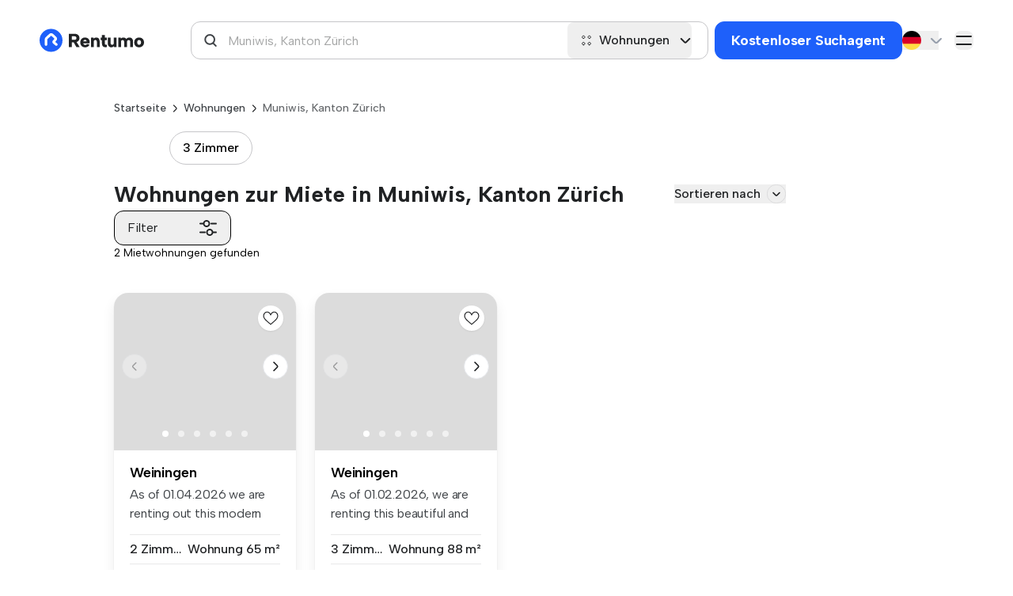

--- FILE ---
content_type: text/html; charset=utf-8
request_url: https://rentumo.ch/miete-wohnung/muniwis-kanton-zuerich
body_size: 29472
content:
<!DOCTYPE html>
<html lang='de'>
<head>
<link href='https://fonts.googleapis.com/' rel='dns-prefetch'>
<link crossorigin='true' href='https://fonts.googleapis.com/' rel='preconnect'>
<link href='https://securepubads.g.doubleclick.net' rel='dns-prefetch'>
<link crossorigin='true' href='https://securepubads.g.doubleclick.net' rel='preconnect'>
<link href='https://b-cdn.monetumo.com' rel='dns-prefetch'>
<link crossorigin='true' href='https://b-cdn.monetumo.com' rel='preconnect'>
<link href='https://gtm.rentumo.ch' rel='dns-prefetch'>
<link crossorigin='true' href='https://gtm.rentumo.ch' rel='preconnect'>
<meta content='text/html; charset=UTF-8' http-equiv='Content-Type'>
<meta charset='UTF-8'>
<meta content='width=device-width, initial-scale=1.0' name='viewport'>
<meta name="csrf-param" content="authenticity_token" />
<meta name="csrf-token" content="uzrQB_yHLPUziir73byqtmQ6CxXFrZ2b02y_HjHGi2aCIrJYnX83NqQCV4YyT0sqdjm9ydZe50YysQaT_qdKag" />
<link href='/apple-touch-icon-57x57.png' rel='apple-touch-icon-precomposed' sizes='57x57'>
<link href='/apple-touch-icon-114x114.png' rel='apple-touch-icon-precomposed' sizes='114x114'>
<link href='/apple-touch-icon-72x72.png' rel='apple-touch-icon-precomposed' sizes='72x72'>
<link href='/apple-touch-icon-144x144.png' rel='apple-touch-icon-precomposed' sizes='144x144'>
<link href='/apple-touch-icon-60x60.png' rel='apple-touch-icon-precomposed' sizes='60x60'>
<link href='/apple-touch-icon-120x120.png' rel='apple-touch-icon-precomposed' sizes='120x120'>
<link href='/apple-touch-icon-76x76.png' rel='apple-touch-icon-precomposed' sizes='76x76'>
<link href='/apple-touch-icon-152x152.png' rel='apple-touch-icon-precomposed' sizes='152x152'>
<link href='/favicon-196x196.png' rel='icon' sizes='196x196' type='/image/png'>
<link href='/favicon-96x96.png' rel='icon' sizes='96x96' type='/image/png'>
<link href='/favicon-32x32.png' rel='icon' sizes='32x32' type='/image/png'>
<link href='/favicon-16x16.png' rel='icon' sizes='16x16' type='/image/png'>
<link href='/favicon-128.png' rel='icon' sizes='128x128' type='/image/png'>
<meta content=' ' name='application-name'>
<meta content='#FFFFFF' name='msapplication-TileColor'>
<meta content='/mstile-144x144.png' name='msapplication-TileImage'>
<meta content='/mstile-70x70.png' name='msapplication-square70x70logo'>
<meta content='/mstile-150x150.png' name='msapplication-square150x150logo'>
<meta content='/mstile-310x150.png' name='msapplication-wide310x150logo'>
<meta content='/mstile-310x310.png' name='msapplication-square310x310logo'>
<meta content='2pm9s0wevd5rmyfqq5uktfm02csiob' name='facebook-domain-verification'>
<meta content='ca-pub-7205752604580889' name='google-adsense-account'>
<link href='https://fonts.gstatic.com/' rel='preconnect'>
<link crossorigin='true' href='https://fonts.gstatic.com/' rel='preconnect'>
<link rel="stylesheet" href="https://b-cdn.monetumo.com/cls-css/rentumo-ch.css" />
<script async src="https://securepubads.g.doubleclick.net/tag/js/gpt.js"></script>
<script defer src="https://b-cdn.monetumo.com/bundles/rentumo-ch.js"></script>

<script>

    function updateGoogleConsentMode(tcData) {

  window.gtag = window.gtag || function() { window.dataLayer.push(arguments); };

  // If gdpr does not apply, we assume consent is granted
  if (!tcData.gdprApplies) {
    gtag('consent', 'update', {
      ad_storage: 'granted',
      analytics_storage: 'granted',
      functionality_storage: 'granted',
      personalization_storage: 'granted',
      ad_personalization: 'granted',
      ad_user_data: 'granted',
      security_storage: 'granted' // always granted per Google
    });
    return;
  }

  // If gdpr applies, we need to check the consents

  const p = tcData?.purpose?.consents || {};

  const adConsent =
    p['1'] === true && p['3'] === true && p['4'] === true;

  const analyticsConsent =
    p['1'] === true && p['7'] === true;

  const functionalityConsent = p['1'] === true;

  const personalizationConsent =
    p['1'] === true && p['2'] === true;

  gtag('consent', 'update', {
    ad_storage: adConsent ? 'granted' : 'denied',
    analytics_storage: analyticsConsent ? 'granted' : 'denied',
    functionality_storage: functionalityConsent ? 'granted' : 'denied',
    personalization_storage: personalizationConsent ? 'granted' : 'denied',
    ad_personalization: personalizationConsent ? 'granted' : 'denied',
    ad_user_data: adConsent ? 'granted' : 'denied',
    security_storage: 'granted' // always granted per Google
  });
}

function handleConsentData(tcData) {

  updateGoogleConsentMode(tcData);

  // googletag.cmd.push(function () {
  //   const privacySettings = {
  //     restrictDataProcessing: false, 
  //     gdprApplies: tcData.gdprApplies,
  //     tcString: tcData.tcString,
  //   };
  //   if (tcData.uspString) {
  //     privacySettings.usPrivacy = tcData.uspString;
  //   }
  //   googletag.pubads().setPrivacySettings(privacySettings);
  // });

  // if (tcData.gdprApplies) {
  //   const consentGiven = tcData?.purpose?.consents?.['1'];
  //   if (consentGiven) {
  //     console.log('Consent granted for Purpose 1.');
  //     loadMonetumo();
  //   } else {
  //     console.warn('Consent not granted for Purpose 1.');
  //   }
  // } else {
  //   console.warn('GDPR does not apply.');
  //   loadMonetumo();
  // }
}

function waitForTcfApi(callback) {
  const checkInterval = setInterval(() => {
    if (typeof __tcfapi === 'function') {
      clearInterval(checkInterval);
      callback();
    }
  }, 100);
}

waitForTcfApi(() => {
  __tcfapi('addEventListener', 2, (tcData, success) => {
    if (
      success &&
      (tcData.eventStatus === 'tcloaded' || tcData.eventStatus === 'useractioncomplete')
    ) {
      console.log('TCF Event Data Retrieved:', tcData);
      handleConsentData(tcData);
    }
  });
});

(function() {
    var host = window.location.hostname.replaceAll('s.', '');
    var element = document.createElement('script');
    var firstScript = document.getElementsByTagName('script')[0];
    var url = 'https://cmp.inmobi.com'
      .concat('/choice/', 'XsJsa7zvGQCqL', '/', host, '/choice.js?tag_version=V3');
    var uspTries = 0;
    var uspTriesLimit = 3;
    element.async = true;
    element.type = 'text/javascript';
    element.src = url;

    firstScript.parentNode.insertBefore(element, firstScript);

    function makeStub() {
      var TCF_LOCATOR_NAME = '__tcfapiLocator';
      var queue = [];
      var win = window;
      var cmpFrame;

      function addFrame() {
        var doc = win.document;
        var otherCMP = !!(win.frames[TCF_LOCATOR_NAME]);

        if (!otherCMP) {
          if (doc.body) {
            var iframe = doc.createElement('iframe');

            iframe.style.cssText = 'display:none';
            iframe.name = TCF_LOCATOR_NAME;
            doc.body.appendChild(iframe);
          } else {
            setTimeout(addFrame, 5);
          }
        }
        return !otherCMP;
      }

      function tcfAPIHandler() {
        var gdprApplies;
        var args = arguments;

        if (!args.length) {
          return queue;
        } else if (args[0] === 'setGdprApplies') {
          if (
            args.length > 3 &&
            args[2] === 2 &&
            typeof args[3] === 'boolean'
          ) {
            gdprApplies = args[3];
            if (typeof args[2] === 'function') {
              args[2]('set', true);
            }
          }
        } else if (args[0] === 'ping') {
          var retr = {
            gdprApplies: gdprApplies,
            cmpLoaded: false,
            cmpStatus: 'stub'
          };

          if (typeof args[2] === 'function') {
            args[2](retr);
          }
        } else {
          if(args[0] === 'init' && typeof args[3] === 'object') {
            args[3] = Object.assign(args[3], { tag_version: 'V3' });
          }
          queue.push(args);
        }
      }

      function postMessageEventHandler(event) {
        var msgIsString = typeof event.data === 'string';
        var json = {};

        try {
          if (msgIsString) {
            json = JSON.parse(event.data);
          } else {
            json = event.data;
          }
        } catch (ignore) {}

        var payload = json.__tcfapiCall;

        if (payload) {
          window.__tcfapi(
            payload.command,
            payload.version,
            function(retValue, success) {
              var returnMsg = {
                __tcfapiReturn: {
                  returnValue: retValue,
                  success: success,
                  callId: payload.callId
                }
              };
              if (msgIsString) {
                returnMsg = JSON.stringify(returnMsg);
              }
              if (event && event.source && event.source.postMessage) {
                event.source.postMessage(returnMsg, '*');
              }
            },
            payload.parameter
          );
        }
      }

      while (win) {
        try {
          if (win.frames[TCF_LOCATOR_NAME]) {
            cmpFrame = win;
            break;
          }
        } catch (ignore) {}

        if (win === window.top) {
          break;
        }
        win = win.parent;
      }
      if (!cmpFrame) {
        addFrame();
        win.__tcfapi = tcfAPIHandler;
        win.addEventListener('message', postMessageEventHandler, false);
      }
    };

    makeStub();

    function makeGppStub() {
      const CMP_ID = 10;
      const SUPPORTED_APIS = [
        '2:tcfeuv2',
        '6:uspv1',
        '7:usnatv1',
        '8:usca',
        '9:usvav1',
        '10:uscov1',
        '11:usutv1',
        '12:usctv1'
      ];

      window.__gpp_addFrame = function (n) {
        if (!window.frames[n]) {
          if (document.body) {
            var i = document.createElement("iframe");
            i.style.cssText = "display:none";
            i.name = n;
            document.body.appendChild(i);
          } else {
            window.setTimeout(window.__gpp_addFrame, 10, n);
          }
        }
      };
      window.__gpp_stub = function () {
        var b = arguments;
        __gpp.queue = __gpp.queue || [];
        __gpp.events = __gpp.events || [];

        if (!b.length || (b.length == 1 && b[0] == "queue")) {
          return __gpp.queue;
        }

        if (b.length == 1 && b[0] == "events") {
          return __gpp.events;
        }

        var cmd = b[0];
        var clb = b.length > 1 ? b[1] : null;
        var par = b.length > 2 ? b[2] : null;
        if (cmd === "ping") {
          clb(
            {
              gppVersion: "1.1", // must be "Version.Subversion", current: "1.1"
              cmpStatus: "stub", // possible values: stub, loading, loaded, error
              cmpDisplayStatus: "hidden", // possible values: hidden, visible, disabled
              signalStatus: "not ready", // possible values: not ready, ready
              supportedAPIs: SUPPORTED_APIS, // list of supported APIs
              cmpId: CMP_ID, // IAB assigned CMP ID, may be 0 during stub/loading
              sectionList: [],
              applicableSections: [-1],
              gppString: "",
              parsedSections: {},
            },
            true
          );
        } else if (cmd === "addEventListener") {
          if (!("lastId" in __gpp)) {
            __gpp.lastId = 0;
          }
          __gpp.lastId++;
          var lnr = __gpp.lastId;
          __gpp.events.push({
            id: lnr,
            callback: clb,
            parameter: par,
          });
          clb(
            {
              eventName: "listenerRegistered",
              listenerId: lnr, // Registered ID of the listener
              data: true, // positive signal
              pingData: {
                gppVersion: "1.1", // must be "Version.Subversion", current: "1.1"
                cmpStatus: "stub", // possible values: stub, loading, loaded, error
                cmpDisplayStatus: "hidden", // possible values: hidden, visible, disabled
                signalStatus: "not ready", // possible values: not ready, ready
                supportedAPIs: SUPPORTED_APIS, // list of supported APIs
                cmpId: CMP_ID, // list of supported APIs
                sectionList: [],
                applicableSections: [-1],
                gppString: "",
                parsedSections: {},
              },
            },
            true
          );
        } else if (cmd === "removeEventListener") {
          var success = false;
          for (var i = 0; i < __gpp.events.length; i++) {
            if (__gpp.events[i].id == par) {
              __gpp.events.splice(i, 1);
              success = true;
              break;
            }
          }
          clb(
            {
              eventName: "listenerRemoved",
              listenerId: par, // Registered ID of the listener
              data: success, // status info
              pingData: {
                gppVersion: "1.1", // must be "Version.Subversion", current: "1.1"
                cmpStatus: "stub", // possible values: stub, loading, loaded, error
                cmpDisplayStatus: "hidden", // possible values: hidden, visible, disabled
                signalStatus: "not ready", // possible values: not ready, ready
                supportedAPIs: SUPPORTED_APIS, // list of supported APIs
                cmpId: CMP_ID, // CMP ID
                sectionList: [],
                applicableSections: [-1],
                gppString: "",
                parsedSections: {},
              },
            },
            true
          );
        } else if (cmd === "hasSection") {
          clb(false, true);
        } else if (cmd === "getSection" || cmd === "getField") {
          clb(null, true);
        }
        //queue all other commands
        else {
          __gpp.queue.push([].slice.apply(b));
        }
      };
      window.__gpp_msghandler = function (event) {
        var msgIsString = typeof event.data === "string";
        try {
          var json = msgIsString ? JSON.parse(event.data) : event.data;
        } catch (e) {
          var json = null;
        }
        if (typeof json === "object" && json !== null && "__gppCall" in json) {
          var i = json.__gppCall;
          window.__gpp(
            i.command,
            function (retValue, success) {
              var returnMsg = {
                __gppReturn: {
                  returnValue: retValue,
                  success: success,
                  callId: i.callId,
                },
              };
              event.source.postMessage(msgIsString ? JSON.stringify(returnMsg) : returnMsg, "*");
            },
            "parameter" in i ? i.parameter : null,
            "version" in i ? i.version : "1.1"
          );
        }
      };
      if (!("__gpp" in window) || typeof window.__gpp !== "function") {
        window.__gpp = window.__gpp_stub;
        window.addEventListener("message", window.__gpp_msghandler, false);
        window.__gpp_addFrame("__gppLocator");
      }
    };

    makeGppStub();

    var uspStubFunction = function() {
      var arg = arguments;
      if (typeof window.__uspapi !== uspStubFunction) {
        setTimeout(function() {
          if (typeof window.__uspapi !== 'undefined') {
            window.__uspapi.apply(window.__uspapi, arg);
          }
        }, 500);
      }
    };

    var checkIfUspIsReady = function() {
      uspTries++;
      if (window.__uspapi === uspStubFunction && uspTries < uspTriesLimit) {
        console.warn('USP is not accessible');
      } else {
        clearInterval(uspInterval);
      }
    };

    if (typeof window.__uspapi === 'undefined') {
      window.__uspapi = uspStubFunction;
      var uspInterval = setInterval(checkIfUspIsReady, 6000);
    }
  })();


</script>

<link href='https://rentumo.ch/miete-wohnung/muniwis-kanton-zuerich' hreflang='de' rel='alternate'>
<link href='https://rentumo.ch/en/rent-apartment/muniwis-zurich' hreflang='en' rel='alternate'>
<link href='https://rentumo.ch/fr/louer-un-appartement/muniwis-zurich' hreflang='fr' rel='alternate'>
<link href='https://rentumo.ch/it/appartamento-in-affitto/muniwis-canton-zurigo' hreflang='it' rel='alternate'>
<link href='https://rentumo.ch/miete-wohnung/muniwis-kanton-zuerich' hreflang='x-default' rel='alternate'>
<!-- / Load Google font asynchronously -->
<link href='https://fonts.googleapis.com/css2?family=Albert+Sans:wght@100;200;300;400;500;600;700;800;900&amp;family=Figtree:wght@400;500;600;700&amp;display=swap' media='print' onload='this.media=&#39;all&#39;' rel='stylesheet'>
<link href='https://fonts.googleapis.com/css2?family=Inter:wght@100..900&amp;display=swap' media='print' onload='this.media=&#39;all&#39;' rel='stylesheet'>
<link rel="stylesheet" href="https://rentumo.ch/assets/application-957ab7662ede0858752da0a48622274cca627aa20d57d23ae492ddeb5ab68577.css" data-turbo-track="reload" />
<script>
  window.dataLayer = window.dataLayer || [];
  function gtag(){dataLayer.push(arguments);}
  gtag('consent', 'default', {
    'ad_personalization': 'denied',
    'ad_storage': 'denied',
    'ad_user_data': 'denied',
    'analytics_storage': 'denied',
    'functionality_storage': 'denied',
    'personalization_storage': 'denied',
    'security_storage': 'granted',
    'wait_for_update': 500,
  });
  (function(w,d,s,l,i){w[l]=w[l]||[];w[l].push({'gtm.start':
  new Date().getTime(),event:'gtm.js'});var f=d.getElementsByTagName(s)[0],
  j=d.createElement(s),dl=l!='dataLayer'?'&l='+l:'';j.async=true;j.src=
  'https://gtm.rentumo.ch/rlnmtwea.js?id='+i+dl;f.parentNode.insertBefore(j,f);
  })(window,document,'script','dataLayer','GTM-PKK9XX4L');
</script>
<script type="importmap" data-turbo-track="reload">{
  "imports": {
    "@rails/request.js": "https://rentumo.ch/assets/requestjs-24f0bfeb89309154df2f9632869e41d6d8bb4cac1fc34c9d11c13a9e77c1594d.js",
    "application": "https://rentumo.ch/assets/application-664da3f2d88a19504fc2f272cffad3a48573f5149cee32b850e87f29257d8e3b.js",
    "admin_dashboard": "https://rentumo.ch/assets/admin_dashboard-5c30dd7201626f0ed8574c82974a2c2fd37df89fb2e8588664bd506f3d6bdb6f.js",
    "flowbite": "https://cdnjs.cloudflare.com/ajax/libs/flowbite/1.6.4/flowbite.turbo.min.js",
    "swiper": "https://cdn.jsdelivr.net/npm/swiper@8/swiper-bundle.min.js",
    "@popperjs/core": "https://ga.jspm.io/npm:@popperjs/core@2.11.6/lib/index.js",
    "tw-elements": "https://ga.jspm.io/npm:tw-elements@1.0.0-alpha13/dist/js/index.min.js",
    "@hotwired/turbo-rails": "https://rentumo.ch/assets/turbo.min-6d26994281c702035039fb2cb1a2227d92565acd27355a703aac21881beea8ff.js",
    "@hotwired/stimulus": "https://ga.jspm.io/npm:@hotwired/stimulus@3.2.2/dist/stimulus.js",
    "@hotwired/stimulus-loading": "https://rentumo.ch/assets/stimulus-loading-3576ce92b149ad5d6959438c6f291e2426c86df3b874c525b30faad51b0d96b3.js",
    "stimulus-autocomplete": "https://ga.jspm.io/npm:stimulus-autocomplete@3.1.0/src/autocomplete.js",
    "chartkick": "https://rentumo.ch/assets/chartkick-8eb76e6cbdb540d495739fce84049fd038e59e7fd55c9e08e47b0b5a74b62db4.js",
    "Chart.bundle": "https://rentumo.ch/assets/Chart.bundle-545c7dd29b3aabbf63c41f01186053ea7a673254f2cbb405b88182510983ac55.js",
    "flowbite-datepicker": "https://ga.jspm.io/npm:flowbite-datepicker@1.2.2/js/main.js",
    "jstz": "https://cdnjs.cloudflare.com/ajax/libs/jstimezonedetect/1.0.7/jstz.min.js",
    "stimulus-use": "https://ga.jspm.io/npm:stimulus-use@0.52.2/dist/index.js",
    "controllers/ab_tests_controller": "https://rentumo.ch/assets/controllers/ab_tests_controller-50e5b5286e648e4ed4018317550a98c3b382777e41178f006ed90fd57be404e7.js",
    "controllers/application": "https://rentumo.ch/assets/controllers/application-aa1c33f6a0236de7e095fa56b6a5c326a15ad83e5ebdd96455da6af11f26f58c.js",
    "controllers/button_controller": "https://rentumo.ch/assets/controllers/button_controller-96914b36d6dd7e8b65f3c2712f4dec1d065a24659bb76e1288a1928a064ab470.js",
    "controllers/chat_controller": "https://rentumo.ch/assets/controllers/chat_controller-17cff70a0e73b76309eac5e41b1ff787e73751e3430bbb5a18812251bef6d51f.js",
    "controllers/clipboard_controller": "https://rentumo.ch/assets/controllers/clipboard_controller-f29e7faa93de40ec0fbdd106954fca9dfaffceb9af3729ddce8333881149bb18.js",
    "controllers/contact_modal_controller": "https://rentumo.ch/assets/controllers/contact_modal_controller-34df5c75f079ded50faedfbae38d004f8648bfc24e60d2e6223d2cfd955b2ffa.js",
    "controllers/countries_modal_controller": "https://rentumo.ch/assets/controllers/countries_modal_controller-7a19b08f6f9d3159868526c0b60b53ff5623e1e989ba2da5c78e4f7a253d9d31.js",
    "controllers/currency_controller": "https://rentumo.ch/assets/controllers/currency_controller-254e1cdce14d8e0ff9f6fd1d86005b1340eda56dc653acf19384dbbd46320db0.js",
    "controllers/edit_search_agent_controller": "https://rentumo.ch/assets/controllers/edit_search_agent_controller-57e2d70d63b550d8686f72cd58b74aa0971b268894c38379484958627e2baca3.js",
    "controllers/favorite_button_controller": "https://rentumo.ch/assets/controllers/favorite_button_controller-770e5c099cf4788417d1ef6cbadc17c76d47bdec8ceb1170a62bcceda82e025b.js",
    "controllers/favorite_signup_modal_controller": "https://rentumo.ch/assets/controllers/favorite_signup_modal_controller-65ea959f403840a6c9d44dabb2201fe989e521fd0aeb408b9c7dfc682d1a12cc.js",
    "controllers/filepond": "https://rentumo.ch/assets/controllers/filepond-6c7460d136591c6aa3d99784e620b91240ada57b909f091062641eaceec44291.js",
    "controllers/filters_controller": "https://rentumo.ch/assets/controllers/filters_controller-475c90a378ce83505ea70391ca91c3943ba73e48cac6ea2f233744051057ad10.js",
    "controllers/flash_controller": "https://rentumo.ch/assets/controllers/flash_controller-a61005c032031835837647de3a1c1de44968bbd335085fb0982c0185e95a5047.js",
    "controllers/gallery_swiper_controller": "https://rentumo.ch/assets/controllers/gallery_swiper_controller-c23a288e0731582131bac616d77dd73b337f2d0fbe1a98b1b3e8a771da1edcfb.js",
    "controllers/image_loader_controller": "https://rentumo.ch/assets/controllers/image_loader_controller-ada40093989c55232d8d7c1fbaa7cfc3cc22089151faf0e87f1ccc4af16b38fb.js",
    "controllers": "https://rentumo.ch/assets/controllers/index-119fad9e0503eb4359d76d77249cb804e097f5d0c1d6fca03446f1485c1a57a9.js",
    "controllers/landlord_signup_modal_controller": "https://rentumo.ch/assets/controllers/landlord_signup_modal_controller-ffe463c4890a90ce4b650512b3f5b909d073c40f8165ff935152134458cc579b.js",
    "controllers/listing_datepicker_controller": "https://rentumo.ch/assets/controllers/listing_datepicker_controller-e6ec91346597d8bd0aca54cc79d5974fd55fe2053fa5c9528f0a1d162ff600b2.js",
    "controllers/listings_lazy_load_controller": "https://rentumo.ch/assets/controllers/listings_lazy_load_controller-867854840afcc396e697effa29c07b5edc99b070e9d125612ecec5b861a02dff.js",
    "controllers/locations_autocomplete_controller": "https://rentumo.ch/assets/controllers/locations_autocomplete_controller-6f244678e0901e9b9d2a4c1da6d047ae7dbf347d44b046b60abd5d11234bb970.js",
    "controllers/mapbox_controller": "https://rentumo.ch/assets/controllers/mapbox_controller-62bd2be26a29d3dc0d81729f780db5d59d29817ef23b7e81eec92b8870c4f999.js",
    "controllers/mapbox_shape_controller": "https://rentumo.ch/assets/controllers/mapbox_shape_controller-22cc289f74854fa789eb585baf96f9dd05a3f108e25e430853d2cac006cf18c7.js",
    "controllers/mixin": "https://rentumo.ch/assets/controllers/mixin-8ec5eb347162dd1ef3e551981cf8985594f226b02d67674d1b78da3d1c5411f4.js",
    "controllers/mobile_autocomplete_layout_controller": "https://rentumo.ch/assets/controllers/mobile_autocomplete_layout_controller-61b99a822d2d34aa3bc4eda92ecd387feb53c31606ef744bd63ec0b942004a66.js",
    "controllers/modal_controller": "https://rentumo.ch/assets/controllers/modal_controller-1651a4bbbf843b54dff738ee5b3b30a97c2d68a5c770e1ba4a628c6a5ee6243f.js",
    "controllers/partnerships_controller": "https://rentumo.ch/assets/controllers/partnerships_controller-973838720eed52afe9d9030103b2e8c662dbfac5f7f18ef0a54b536fe0cd87db.js",
    "controllers/payment_method_links_controller": "https://rentumo.ch/assets/controllers/payment_method_links_controller-af47b8bed00c00b7fcc403d3509503c88ddee50b36b637dddf1bbb82d3a0874e.js",
    "controllers/payment_modal_controller": "https://rentumo.ch/assets/controllers/payment_modal_controller-e1261ade5a93aebba89c3ca251d6a12a2ac6fb6141e9e3f4b5f1e6e9d4674e53.js",
    "controllers/popper_controller": "https://rentumo.ch/assets/controllers/popper_controller-956655e2a13d70b0276aa52633c98eaf56156475bdd6be0e59e387f7c02c8193.js",
    "controllers/rent_price_modal_controller": "https://rentumo.ch/assets/controllers/rent_price_modal_controller-4a8f11eed471d2bb4adec836cf2a6c6c4c12ef7b31856e466bfc7b708fe939e9.js",
    "controllers/reports_controller": "https://rentumo.ch/assets/controllers/reports_controller-49fc81dfeebb05059c0888549ae9b984e8ee01073c9cc50f63e41d5005e8817b.js",
    "controllers/room_size_modal_controller": "https://rentumo.ch/assets/controllers/room_size_modal_controller-671aaf2077e108bd951565bad1b7514b927a52f9dd6e17b8b11c27340f51b4a1.js",
    "controllers/scroll_controller": "https://rentumo.ch/assets/controllers/scroll_controller-cff02c41ef874442d19923e3e22194ef670b1b3470f26abd96f775fa79473e72.js",
    "controllers/search_agent_confirmation_controller": "https://rentumo.ch/assets/controllers/search_agent_confirmation_controller-9590a5ae11ecf5a734fdbb8519a6871c6d343e1bd7df78190751d1163c4186ae.js",
    "controllers/select_lang_controller": "https://rentumo.ch/assets/controllers/select_lang_controller-4f2b5f20aae3652a391709346de0fcac7e9f03731449d49bbe8803ff803c8a7c.js",
    "controllers/select_option_controller": "https://rentumo.ch/assets/controllers/select_option_controller-8a75f17573a2245d647facd24f2fb147fce84b4b349e41ba7b868e89693ea666.js",
    "controllers/selfies_controller": "https://rentumo.ch/assets/controllers/selfies_controller-7deccbe3b5155dee9f3bf4e22e5f3f926aaaacb2e3bd7e6b46f2d95e4ae7542c.js",
    "controllers/signup_modal_controller": "https://rentumo.ch/assets/controllers/signup_modal_controller-2262ca3b4c191b8a58c7b5d65f848f1f13be6a292c741d46bb3f2a383c350506.js",
    "controllers/spider_drops_modal_controller": "https://rentumo.ch/assets/controllers/spider_drops_modal_controller-11cc3895e968d215e425ca99e90a805feb390fc8fe9deeee3f38ed2946e22bbe.js",
    "controllers/spider_errors_qa_modal_controller": "https://rentumo.ch/assets/controllers/spider_errors_qa_modal_controller-2c5b403ee7475b4a03f27013c14557e9cf0a73f2d57f8e22757cd57eb376a176.js",
    "controllers/spider_qa_modal_controller": "https://rentumo.ch/assets/controllers/spider_qa_modal_controller-b9331e901f44b2cec6d838b361977cb20ca09115ae25381484902c9258454356.js",
    "controllers/spiders_listings_stats_controller": "https://rentumo.ch/assets/controllers/spiders_listings_stats_controller-317ef787799f63a183e378b35c59d74257c90e4536503fe5b21426b4eb076f62.js",
    "controllers/subscription_complaints_controller": "https://rentumo.ch/assets/controllers/subscription_complaints_controller-b4fdb44416683d6592b151d54b6176cbe1717d88758df324702ffa621cb92b57.js",
    "controllers/swiper_wrapper_controller": "https://rentumo.ch/assets/controllers/swiper_wrapper_controller-b02cbdf5e7cd3445db6327c3fed51c95a06a5fd1aa409ee174b5ef4aa9444618.js",
    "controllers/tenants_filters_controller": "https://rentumo.ch/assets/controllers/tenants_filters_controller-3479fc760aaf5c0dc84c3e120bc3e7866d9863fe6ed6fdb402ba418f80aa01c0.js",
    "controllers/top_cities_controller": "https://rentumo.ch/assets/controllers/top_cities_controller-14d009a4cedd8ece80827bf1f22cec55e83c0856f066e486b733044885827c17.js",
    "controllers/top_cities_select_controller": "https://rentumo.ch/assets/controllers/top_cities_select_controller-74c521fffd2c974510480acc382b81a58d95a121162b2d60e61c9e598799a65c.js",
    "controllers/truncation_controller": "https://rentumo.ch/assets/controllers/truncation_controller-649deb11ab375dbe45d784362258fad12544d5e5f638c80aeb44e1a054388575.js",
    "controllers/unsubscribe_page_controller": "https://rentumo.ch/assets/controllers/unsubscribe_page_controller-265fae73ebf5c66ebb7b63511a53071aba300e3fbaeb68ffd198f39d64789b0c.js",
    "controllers/user_image_controller": "https://rentumo.ch/assets/controllers/user_image_controller-24baa5405c68af6a78992554f88d02daa45132486b3b765b8e21f03ddf77d148.js",
    "controllers/verification_controller": "https://rentumo.ch/assets/controllers/verification_controller-6997a0dc6465ee67f707de44a13a4439fd84bae8a7fe43c1ca4a224c008b153d.js"
  }
}</script>
<link rel="modulepreload" href="https://rentumo.ch/assets/application-664da3f2d88a19504fc2f272cffad3a48573f5149cee32b850e87f29257d8e3b.js">
<link rel="modulepreload" href="https://rentumo.ch/assets/admin_dashboard-5c30dd7201626f0ed8574c82974a2c2fd37df89fb2e8588664bd506f3d6bdb6f.js">
<link rel="modulepreload" href="https://rentumo.ch/assets/turbo.min-6d26994281c702035039fb2cb1a2227d92565acd27355a703aac21881beea8ff.js">
<link rel="modulepreload" href="https://rentumo.ch/assets/stimulus-loading-3576ce92b149ad5d6959438c6f291e2426c86df3b874c525b30faad51b0d96b3.js">
<script src="https://rentumo.ch/assets/es-module-shims.min-bb9c0986be05f17e027d2bc9e60c5755de1024f9de80a61d8b660cc09cb4dcab.js" async="async" data-turbo-track="reload"></script>
<script type="module">import "application"</script>
<script>
  window.stripePublishableKey = "pk_live_51OkV5SAw4fFTPd6FR2luItwuGqBCBJC4QS9iFTMct3L368AucIAaO6JSj28dLhtFpXFNvxKyfOHCRbzdKpbH02ZO00iOgcskQs";
</script>
<script>
  window.imgLoadErrors = [];
  window.checkBackgroundImages = [];
</script>
<title>Wohnungen in Muniwis, Kanton Zürich | 10+ zur Miete | Rentumo</title>
<meta name="description" content="Auf der Suche nach Wohnungen zur Miete in Muniwis, Kanton Zürich? Auf Rentumo finden Sie eine große Auswahl an Mietobjekten. Finden Sie noch heute Ihre perfekte Wohnung in Muniwis, Kanton Zürich">
<link rel="canonical" href="https://rentumo.ch/miete-wohnung/muniwis-kanton-zuerich">
<meta name="robots" content="follow">
<meta property="og:title" content="Wohnungen in Muniwis, Kanton Zürich | 10+ zur Miete">
<meta property="og:description" content="Auf der Suche nach Wohnungen zur Miete in Muniwis, Kanton Zürich? Auf Rentumo finden Sie eine große Auswahl an Mietobjekten. Finden Sie noch heute Ihre perfekte Wohnung in Muniwis, Kanton Zürich">
<meta property="og:type" content="website">
<meta property="og:url" content="https://rentumo.ch/miete-wohnung/muniwis-kanton-zuerich">
<meta property="og:site_name" content="Rentumo">
<meta property="og:image" content="https://rentumo-price-tag.b-cdn.net/tint3lines_ad/ojhsl2v0kaLXD3nAZ9IR8BePXZA=/?encoded_img_url=aHR0cHM6Ly9yZW50dW1vLmRrL3NpdGVtYXBzL3Jvb20tYmFja2dyb3VuZC1pbWFnZS5qcGVn&amp;hexcolor=004DFF&amp;opacity=0.9&amp;place=Muniwis%2C+Kanton+Z%C3%BCrich&amp;preposition=wohnungen+in&amp;rental_amount=10">

</head>
<body class='font-Albert flex flex-col min-h-screen'>
<div class='mobile-screen-flag hidden'>
<div class='mobile-autocomplete-layout' data-controller='mobile-autocomplete-layout' style='padding-top: 0px;'>
<button class='close-autocomplete' data-action='mobile-autocomplete-layout#closeLayout'>
<img alt='Autovervollständigung schließen' class='inline-block w-5 h-5' src='/image/back-right-arrow.svg'>
</button>
<div class='search-panel'>
<div class='input-anchor mobile-autocomplete-input-controls'></div>
</div>
</div>
</div>



<div class='out-content mt-[137px] md:mt-[172px] xl:mt-[102px]'>
<header class='fixed top-0 bg-white w-full py-[18px] sm:py-[16px] md:py-[26px] xl:px-[50px] xl:px-[120px] md:px-[72px] px-[10px] z-[21]' data-frame-url='/frame' data-partial-path='listings/header' id='header'>
<div class='flex flex-wrap xl:flex-nowrap items-center justify-between mx-auto max-w-[1440px]'>
<div class='flex w-full items-center xl:w-auto'>
<a class='flex order-2 mr-auto items-center shrink-0 max-w-[78px] sm:max-w-[132px] 2xl:max-w-[160px]' href='/'>
<img alt='Rentumo' class='hidden lg:block md:h-[50px] h-[32px]' height='32px' src='/image/logo.svg'>
<img alt='Rentumo' class='block lg:hidden md:h-[32px]' height='32px' src='/image/logo-icon.svg'>
</a>
<button class='menu-btn inline-flex items-center p-0 mr-2 text-xl text-gray-500 rounded-lg lg:mr-3 lg:text-2xl xl:hidden' type='button'>
<svg fill='none' height='1em' viewbox='0 0 32 32' width='1em' xmlns='http://www.w3.org/2000/svg'>
<rect fill='#202224' height='2.66667' rx='1.33333' width='26.6667' x='2.66602' y='8'></rect>
<rect fill='#202224' height='2.66667' rx='1.33333' width='26.6667' x='2.66602' y='21.3359'></rect>
</svg>
</button>
<a aria-current='page ' class='order-3 bg-blue_reg border-blue_reg border border-solid text-white flex items-center justify-center font-bold text-xs font-Albert h-7 px-2 rounded-lg whitespace-nowrap lg:px-3 lg:ml-5 xl:hidden hover:bg-transparent hover:text-blue_reg tracking-[-0.01em] ml-1' href='/such-agenten/neu'>
Kostenloser Suchagent
</a>
<div class='order-4 ml-3 lg:hidden'>
<div class='flex flex-col md:flex-row'>
<div class='static sm:relative' data-controller='select-lang'>
<button class='dropdown-btn flex items-center relative z-[1000]' data-action='click-&gt;select-lang#show' data-backdrop='true' data-select-lang-target='button' href='#' type='button'>
<img alt='' class='w-[24px] h-[24px]' src='/image/de.svg'>
<img alt='' class='hidden md:block mx-3' src='/image/down-arrow-gray.svg'>
</button>
<div class='dropdown-language hidden border border-solid border-gray_border rounded-2xl bg-white absolute sm:left-auto sm:right-0 right-auto sm:translate-x-0 mt-4 left-1/2 -translate-x-1/2 sm:w-max w-[90%] px-[18px] z-[1000]' data-select-lang-target='dropdown'>
<a class='border-solid border-border_color flex items-center gap-2 text-black_peatl font-inter font-normal text-base py-3 tracking-[-0.16px]' href='https://rentumo.ch/miete-wohnung/muniwis-kanton-zuerich'>
<img alt='de' class='w-[24px]' src='/image/de.svg'>
Deutsch
</a>
<a class='border-solid border-border_color flex items-center gap-2 text-black_peatl font-inter font-normal text-base py-3 border-t tracking-[-0.16px]' href='https://rentumo.ch/en/rent-apartment/muniwis-zurich'>
<img alt='en' class='w-[24px]' src='/image/en.svg'>
English
</a>
<a class='border-solid border-border_color flex items-center gap-2 text-black_peatl font-inter font-normal text-base py-3 border-t tracking-[-0.16px]' href='https://rentumo.ch/fr/louer-un-appartement/muniwis-zurich'>
<img alt='fr' class='w-[24px]' src='/image/fr.svg'>
Français
</a>
<a class='border-solid border-border_color flex items-center gap-2 text-black_peatl font-inter font-normal text-base py-3 border-t tracking-[-0.16px]' href='https://rentumo.ch/it/appartamento-in-affitto/muniwis-canton-zurigo'>
<img alt='it' class='w-[24px]' src='/image/it.svg'>
Italiano
</a>
</div>
</div>
</div>

</div>
</div>
<div class='w-full items-center order-3 mt-5 xl:flex xl:mt-0 xl:ml-20 xl:justify-between' id='navbar-default'>
<div class='header-element with-search-icon w-full xl:flex-grow'>
<div class='locations-autocomplete' data-controller='locations-autocomplete' data-locations-autocomplete-action-value='navigate' data-locations-autocomplete-delay-value='500' data-locations-autocomplete-min-length-value='2' data-locations-autocomplete-property-type-value='apartment' data-locations-autocomplete-url-value='/locations' role='combobox'>
<div class='flex items-center' style='height: 100%;'>
<div class='search-icon'>
<img alt='Suchsymbol' src='/image/icon_search.svg'>
</div>
<input data-locations-autocomplete-target='input' placeholder='Muniwis, Kanton Zürich' type='text' value=''>

<div class='flex items-center input-controls hidden'>
<button class='clear-search mr-3' data-action='locations-autocomplete#clearSearch' style='width: 32px; visibility: hidden;'>
<img alt='Suchsymbol' src='/image/close-circle-filled-grey.svg'>
</button>
<div class='mr-4 down-blue-iconplace'>
<img alt='Suchsymbol' src='/image/down-blue.svg' style='transform: rotate(180deg); width: 20px;'>
</div>
</div>
</div>
<div class='suggestions-wrapper'>
<ul class='suggestions' data-locations-autocomplete-target='results'></ul>
</div>
<div class='default-locations'>
<ul class='suggestions'>
<li data-locations-autocomplete-value='13057' role='option'>
<a data-action='click-&gt;locations-autocomplete#selectDefaultLocation'>
<div class='locations-autocomplete--suggestion'>
<img alt='Suchsymbol' class='hidden w-5 h-5' src='/image/icon_search.svg' style='opacity: 0.5'>
<div class='suggestion-title' data-bbox='47.320218,8.448018,47.434659,8.625453' data-latitude='47.373754' data-location='13057' data-location-slug='zuerich-kanton-zuerich' data-longitude='8.537087' data-path='/mietobjekte?location=zuerich-kanton-zuerich&amp;types=apartment'>
Zürich, Kanton Zürich
</div>
</div>
</a>
</li>

<li data-locations-autocomplete-value='13049' role='option'>
<a data-action='click-&gt;locations-autocomplete#selectDefaultLocation'>
<div class='locations-autocomplete--suggestion'>
<img alt='Suchsymbol' class='hidden w-5 h-5' src='/image/icon_search.svg' style='opacity: 0.5'>
<div class='suggestion-title' data-bbox='46.177774,6.110233,46.234248,6.175845' data-latitude='46.201511' data-location='13049' data-location-slug='genf-kanton-genf' data-longitude='6.143889' data-path='/mietobjekte?location=genf-kanton-genf&amp;types=apartment'>
Genf, Kanton Genf
</div>
</div>
</a>
</li>

<li data-locations-autocomplete-value='13055' role='option'>
<a data-action='click-&gt;locations-autocomplete#selectDefaultLocation'>
<div class='locations-autocomplete--suggestion'>
<img alt='Suchsymbol' class='hidden w-5 h-5' src='/image/icon_search.svg' style='opacity: 0.5'>
<div class='suggestion-title' data-bbox='47.519297,7.554659,47.589902,7.634148' data-latitude='47.553808' data-location='13055' data-location-slug='basel-kanton-basel-stadt' data-longitude='7.592036' data-path='/mietobjekte?location=basel-kanton-basel-stadt&amp;types=apartment'>
Basel, Kanton Basel-Stadt
</div>
</div>
</a>
</li>

<li data-locations-autocomplete-value='13050' role='option'>
<a data-action='click-&gt;locations-autocomplete#selectDefaultLocation'>
<div class='locations-autocomplete--suggestion'>
<img alt='Suchsymbol' class='hidden w-5 h-5' src='/image/icon_search.svg' style='opacity: 0.5'>
<div class='suggestion-title' data-bbox='46.454875,6.560603,46.551208,6.674227' data-latitude='46.520381' data-location='13050' data-location-slug='lausanne-kanton-waadt' data-longitude='6.63141' data-path='/mietobjekte?location=lausanne-kanton-waadt&amp;types=apartment'>
Lausanne, Kanton Waadt
</div>
</div>
</a>
</li>

<li data-locations-autocomplete-value='13052' role='option'>
<a data-action='click-&gt;locations-autocomplete#selectDefaultLocation'>
<div class='locations-autocomplete--suggestion'>
<img alt='Suchsymbol' class='hidden w-5 h-5' src='/image/icon_search.svg' style='opacity: 0.5'>
<div class='suggestion-title' data-bbox='46.919034,7.294315,46.990152,7.495558' data-latitude='46.947313' data-location='13052' data-location-slug='stadt-bern-kanton-bern' data-longitude='7.444606' data-path='/mietobjekte?location=stadt-bern-kanton-bern&amp;types=apartment'>
Stadt Bern, Kanton Bern
</div>
</div>
</a>
</li>

<li data-locations-autocomplete-value='13054' role='option'>
<a data-action='click-&gt;locations-autocomplete#selectDefaultLocation'>
<div class='locations-autocomplete--suggestion'>
<img alt='Suchsymbol' class='hidden w-5 h-5' src='/image/icon_search.svg' style='opacity: 0.5'>
<div class='suggestion-title' data-bbox='47.395155,9.284004,47.453073,9.431492' data-latitude='47.432' data-location='13054' data-location-slug='st-gallen-kanton-st-gallen' data-longitude='9.38115' data-path='/mietobjekte?location=st-gallen-kanton-st-gallen&amp;types=apartment'>
St. Gallen, Kanton St. Gallen
</div>
</div>
</a>
</li>

<li data-locations-autocomplete-value='13381' role='option'>
<a data-action='click-&gt;locations-autocomplete#selectDefaultLocation'>
<div class='locations-autocomplete--suggestion'>
<img alt='Suchsymbol' class='hidden w-5 h-5' src='/image/icon_search.svg' style='opacity: 0.5'>
<div class='suggestion-title' data-bbox='45.989268,8.935766,46.027061,8.972032' data-latitude='46.009425' data-location='13381' data-location-slug='lugano-kanton-tessin' data-longitude='8.941339' data-path='/mietobjekte?location=lugano-kanton-tessin&amp;types=apartment'>
Lugano, Kanton Tessin
</div>
</div>
</a>
</li>

<li data-locations-autocomplete-value='13053' role='option'>
<a data-action='click-&gt;locations-autocomplete#selectDefaultLocation'>
<div class='locations-autocomplete--suggestion'>
<img alt='Suchsymbol' class='hidden w-5 h-5' src='/image/icon_search.svg' style='opacity: 0.5'>
<div class='suggestion-title' data-bbox='47.12006,7.201105,47.177046,7.312743' data-latitude='47.137077' data-location='13053' data-location-slug='biel-bienne-kanton-bern' data-longitude='7.251739' data-path='/mietobjekte?location=biel-bienne-kanton-bern&amp;types=apartment'>
Biel/Bienne, Kanton Bern
</div>
</div>
</a>
</li>

<li data-locations-autocomplete-value='13056' role='option'>
<a data-action='click-&gt;locations-autocomplete#selectDefaultLocation'>
<div class='locations-autocomplete--suggestion'>
<img alt='Suchsymbol' class='hidden w-5 h-5' src='/image/icon_search.svg' style='opacity: 0.5'>
<div class='suggestion-title' data-bbox='47.457942,8.656608,47.533114,8.810331' data-latitude='47.499693' data-location='13056' data-location-slug='winterthur-kanton-zuerich' data-longitude='8.728495' data-path='/mietobjekte?location=winterthur-kanton-zuerich&amp;types=apartment'>
Winterthur, Kanton Zürich
</div>
</div>
</a>
</li>

<li data-locations-autocomplete-value='13051' role='option'>
<a data-action='click-&gt;locations-autocomplete#selectDefaultLocation'>
<div class='locations-autocomplete--suggestion'>
<img alt='Suchsymbol' class='hidden w-5 h-5' src='/image/icon_search.svg' style='opacity: 0.5'>
<div class='suggestion-title' data-bbox='47.026462,8.212001,47.07657,8.358228' data-latitude='47.04791' data-location='13051' data-location-slug='luzern-kanton-luzern' data-longitude='8.303928' data-path='/mietobjekte?location=luzern-kanton-luzern&amp;types=apartment'>
Luzern, Kanton Luzern
</div>
</div>
</a>
</li>

</ul>
</div>
</div>
<button class='mr-5 text-black_peatl whitespace-nowrap hidden xl:flex focus:ring-4 focus:outline-none focus:ring-transparent font-medium rounded-lg text-base px-4 text-center items-center dark:bg-blue-600 dark:hover:bg-blue-700 dark:focus:ring-blue-800 py-2.5' data-dropdown-toggle='dropdown' id='dropdownDefaultButton' type='button'><img alt='Menü-Symbol' class='inline-block mr-2' src='/image/menu.svg'>Wohnungen
<svg class='ml-3 shrink-0' fill='none' height='16' viewbox='0 0 16 16' width='16' xmlns='http://www.w3.org/2000/svg'>
<path d='M13.28 5.96875L8.9333 10.3154C8.41997 10.8288 7.57997 10.8288 7.06664 10.3154L2.71997 5.96875' stroke='#202224' stroke-linecap='round' stroke-linejoin='round' stroke-miterlimit='10' stroke-width='2'></path>
</svg>
</button>
<!-- Dropdown menu -->
<div class='z-10 hidden bg-white divide-y divide-gray-100 rounded-lg shadow w-44 dark:bg-gray-700' data-controller='filters' id='dropdown'>
<ul aria-labelledby='dropdownDefaultButton' class='py-2 text-sm text-gray-700 dark:text-gray-200'>
<li>
<a class='block px-4 py-2 hover:bg-gray-100 dark:hover:bg-gray-600 dark:hover:text-white' data-action='click-&gt;filters#redirectToSelectedPage' data-target-url='https://rentumo.ch/mietobjekte/muniwis-kanton-zuerich' href='#'>Alle Immobilien</a>
</li>
<li>
<a class='block px-4 py-2 hover:bg-gray-100 dark:hover:bg-gray-600 dark:hover:text-white font-bold' data-action='click-&gt;filters#redirectToSelectedPage' data-target-url='https://rentumo.ch/miete-wohnung/muniwis-kanton-zuerich' href='#'>Wohnungen</a>
</li>
<li>
<a class='block px-4 py-2 hover:bg-gray-100 dark:hover:bg-gray-600 dark:hover:text-white' data-action='click-&gt;filters#redirectToSelectedPage' data-target-url='https://rentumo.ch/miete-haus/muniwis-kanton-zuerich' href='#'>Häuser</a>
</li>
<li>
<a class='block px-4 py-2 hover:bg-gray-100 dark:hover:bg-gray-600 dark:hover:text-white' data-action='click-&gt;filters#redirectToSelectedPage' data-target-url='https://rentumo.ch/miete-stadthaus/muniwis-kanton-zuerich' href='#'>Stadthäuser</a>
</li>
<li>
<a class='block px-4 py-2 hover:bg-gray-100 dark:hover:bg-gray-600 dark:hover:text-white' data-action='click-&gt;filters#redirectToSelectedPage' data-target-url='https://rentumo.ch/mietraum/muniwis-kanton-zuerich' href='#'>Zimmer</a>
</li>
<li>
<a class='block px-4 py-2 hover:bg-gray-100 dark:hover:bg-gray-600 dark:hover:text-white' data-action='click-&gt;filters#redirectToSelectedPage' data-target-url='https://rentumo.ch/miete-studio/muniwis-kanton-zuerich' href='#'>Studios</a>
</li>
</ul>
</div>
</div>
<a aria-current='page ' class='bg-blue_reg border-blue_reg border border-solid text-white flex items-center justify-center font-bold text-lg font-Albert h-12 px-5 rounded-xl whitespace-nowrap ml-2 2xl:mr-4 hover:bg-transparent hover:text-blue_reg hidden xl:flex xl:w-[30%] tracking-[-0.01em]' href='/such-agenten/neu'>
Kostenloser Suchagent
</a>
<div class='hidden xl:block xl:w-[7%]'>
<div class='flex flex-col md:flex-row'>
<div class='static sm:relative' data-controller='select-lang'>
<button class='dropdown-btn flex items-center relative z-[1000]' data-action='click-&gt;select-lang#show' data-select-lang-target='button' href='#' type='button'>
<img alt='' class='w-[24px] h-[24px]' src='/image/de.svg'>
<img alt='' class='hidden md:block mx-3' src='/image/down-arrow-gray.svg'>
</button>
<div class='dropdown-language hidden border border-solid border-gray_border rounded-2xl bg-white absolute sm:left-auto sm:right-0 right-auto sm:translate-x-0 mt-4 left-1/2 -translate-x-1/2 sm:w-max w-[90%] px-[18px] z-[1000]' data-select-lang-target='dropdown'>
<a class='border-solid border-border_color flex items-center gap-2 text-black_peatl font-inter font-normal text-base py-3 tracking-[-0.16px]' href='https://rentumo.ch/miete-wohnung/muniwis-kanton-zuerich'>
<img alt='de' class='w-[24px]' src='/image/de.svg'>
Deutsch
</a>
<a class='border-solid border-border_color flex items-center gap-2 text-black_peatl font-inter font-normal text-base py-3 border-t tracking-[-0.16px]' href='https://rentumo.ch/en/rent-apartment/muniwis-zurich'>
<img alt='en' class='w-[24px]' src='/image/en.svg'>
English
</a>
<a class='border-solid border-border_color flex items-center gap-2 text-black_peatl font-inter font-normal text-base py-3 border-t tracking-[-0.16px]' href='https://rentumo.ch/fr/louer-un-appartement/muniwis-zurich'>
<img alt='fr' class='w-[24px]' src='/image/fr.svg'>
Français
</a>
<a class='border-solid border-border_color flex items-center gap-2 text-black_peatl font-inter font-normal text-base py-3 border-t tracking-[-0.16px]' href='https://rentumo.ch/it/appartamento-in-affitto/muniwis-canton-zurigo'>
<img alt='it' class='w-[24px]' src='/image/it.svg'>
Italiano
</a>
</div>
</div>
</div>

</div>
<div class='hidden xl:flex flex-row xl:w-min-[20%]'>
<button class='menu-btn xl:inline-flex hidden items-center p-0 ml-5 text-sm text-gray-500 rounded-lg' type='button'>
<svg fill='none' height='24' viewbox='0 0 32 32' width='24' xmlns='http://www.w3.org/2000/svg'>
<rect fill='#202224' height='2.66667' rx='1.33333' width='26.6667' x='2.66602' y='8'></rect>
<rect fill='#202224' height='2.66667' rx='1.33333' width='26.6667' x='2.66602' y='21.3359'></rect>
</svg>
</button>
</div>
</div>
</div>
</header>

<div class='md:text-center w-full lg:w-2/3'></div>
<!-- / Mobile property type filters -->
<div class='xl:hidden block border-b border-solid pt-[0] border-border_color/0.6'>
<div class='mx-auto max-w-[1440px]'>
<div class='lg:overflow-hidden overflow-x-scroll overflow-y-hidden scrollbar-hide pb-[1px] mr-4'>
<ul class='flex items-center lg:w-full 2xl:px-0 pl-6 -mx-3 lg:px-[72px] md:pl-[72px] -mb-0.5' data-controller='filters'>
<li class='xl:px-3 px-2 max-h-[64px] mb-[-2px]'>
<a class='whitespace-nowrap text-lg px-6 font-Albert font-medium text-text_black bg-white border-b-2 border-solid rounded-none w-full flex items-center justify-center pt-[15px] pb-[15px] border-transparent' data-action='click-&gt;filters#redirectToSelectedPage' data-target-url='https://rentumo.ch/mietobjekte/muniwis-kanton-zuerich'><img alt='Symbol für alle Eigenschaften' class='xl:mr-6 mr-4' src='/image/properties-icon.svg'>Alle Immobilien
</a>
</li>
<li class='xl:px-3 px-2 max-h-[64px] mb-[-2px]'>
<a class='whitespace-nowrap text-lg px-6 font-Albert font-medium text-text_black bg-white border-b-2 border-solid rounded-none w-full flex items-center justify-center pt-[15px] pb-[15px] border-black_peatl' data-action='click-&gt;filters#redirectToSelectedPage' data-target-url='https://rentumo.ch/miete-wohnung/muniwis-kanton-zuerich' href='https://rentumo.ch/miete-wohnung/muniwis-kanton-zuerich'>
<img alt='Wohnung' class='xl:mr-6 mr-4 max-h-[32px]' src='/image/apartment-icon.svg'>
Wohnungen
</a>
</li>
</ul>
</div>
</div>
</div>

<section class='lg:pb-0 relative lg:pt-[22px] pt-[20px] pb-[20px] xl:mx-[120px] lg:mx-[50px] md:mx-[72px] px-[24px] z-1'>
<div class='mx-auto max-w-[1440px]'>
<div class='mb-[30px] empty:hidden'></div>
<script type='application/ld+json'>{"@context":"https://schema.org","@type":"BreadcrumbList","itemListElement":[{"@type":"ListItem","position":1,"name":"Startseite","item":"https://rentumo.ch/"},{"@type":"ListItem","position":2,"name":"Wohnungen","item":"https://rentumo.ch/miete-wohnung"},{"@type":"ListItem","position":3,"name":"Muniwis, Kanton Zürich"}]}</script>
<nav aria-label='Breadcrumb' class='mx-auto overflow-x-scroll no-scrollbar mb-[18px] mr-[-24px] pr-[24px]'>
<ol class='inline-flex items-center space-x-1 whitespace-nowrap'>
<li class='inline-flex items-center'>
<a class='mr-2 text-sm font-medium text-text_black hover:text-blue_reg' href='https://rentumo.ch/'>
Startseite
</a>
<svg class='mr-1' fill='none' height='10' viewbox='0 0 6 10' width='6' xmlns='http://www.w3.org/2000/svg'>
<path d='M1.45496 8.95906L4.71496 5.69906C5.09996 5.31406 5.09996 4.68406 4.71496 4.29906L1.45496 1.03906' stroke='#202224' stroke-linecap='round' stroke-linejoin='round' stroke-miterlimit='10' stroke-width='1.2'></path>
</svg>
</li>
<li class='inline-flex items-center'>
<a class='mr-2 text-sm font-medium text-text_black hover:text-blue_reg' href='https://rentumo.ch/miete-wohnung'>
Wohnungen
</a>
<svg class='mr-1' fill='none' height='10' viewbox='0 0 6 10' width='6' xmlns='http://www.w3.org/2000/svg'>
<path d='M1.45496 8.95906L4.71496 5.69906C5.09996 5.31406 5.09996 4.68406 4.71496 4.29906L1.45496 1.03906' stroke='#202224' stroke-linecap='round' stroke-linejoin='round' stroke-miterlimit='10' stroke-width='1.2'></path>
</svg>
</li>
<li aria-current='page' class='inline-flex items-center'>
<span class='text-sm font-medium text-text_black inline-block opacity-[0.8]'>
Muniwis, Kanton Zürich
</span>
</li>
</ol>
</nav>

<section class='mb-4 max-w-[1440px]'>
<!-- /mobile view -->
<div class='block'>
<div class='lg:overflow-hidden overflow-scroll scrollbar-hide ml-[-24px] mr-[-24px] pl-[20px] md:pl-[30px]'>
<div class='flex items-center lg:w-full 2xl:px-0 pl-3 -mx-3 lg:px-[72px md:pl-[72px]'>
<a class='nowrap border border-border_color border-solid rounded-3xl py-2 px-4 font-medium mx-1' href='/miete-wohnung/muniwis-kanton-zuerich/3-zimmer'>
3 Zimmer
</a>
</div>
</div>
</div>

</section>
<div class='flex flex-wrap items-center justify-between md:flex-row flex-col-reverse'>
<div class='flex items-center md:w-auto w-full justify-between'>
<h1 class='text-black_peatl font-bold lg:mr-8 mr-4 md:text-[28px] text-[22px]'>
Wohnungen zur Miete in Muniwis, Kanton Zürich
</h1>
<div class='hidden md:block'>
<button class='inline-flex items-center text-base lg:ml-8 ml-0 text-black_peatl font-medium' data-dropdown-toggle='3b42bc0cc95b9bf21426' type='button'>
Sortieren nach
<svg class='ml-2' fill='none' height='24' viewbox='0 0 24 24' width='24' xmlns='http://www.w3.org/2000/svg'>
<circle cx='12' cy='12' r='11.75' stroke='#C6C6C9' stroke-width='0.5'></circle>
<path d='M15.96 10.4766L12.7 13.7366C12.315 14.1216 11.685 14.1216 11.3 13.7366L8.04004 10.4766' stroke='#202224' stroke-linecap='round' stroke-linejoin='round' stroke-miterlimit='10' stroke-width='1.6'></path>
</svg>
</button>
<!-- Dropdown menu -->
<div class='z-10 hidden bg-white divide-y divide-gray-100 shadow-5xl rounded-2xl w-60 dark:bg-gray-700' data-controller='filters' id='3b42bc0cc95b9bf21426'>
<ul aria-labelledby='dropdownDefaultButton2' class='py-3 md:py-2 text-sm text-gray-700 dark:text-gray-200 z-[9999]'>
<li>
<a class='block px-4 py-1 md:py-2 text-black_peatl text-base hover:bg-gray-100 dark:hover:bg-gray-600 dark:hover:text-white font-bold' data-action='click-&gt;filters#sortBy' data-value='trending' href='#'>
Sortieren nach
</a>
</li>
<li>
<a class='block px-4 py-1 md:py-2 text-black_peatl text-base hover:bg-gray-100 dark:hover:bg-gray-600 dark:hover:text-white' data-action='click-&gt;filters#sortBy' data-value='date_desc' href='#'>Neueste Angebote zuerst</a>
</li>
<li>
<a class='block px-4 py-1 md:py-2 text-black_peatl text-base hover:bg-gray-100 dark:hover:bg-gray-600 dark:hover:text-white' data-action='click-&gt;filters#sortBy' data-value='rent_desc' href='#'>Teuerste Angebote zuerst</a>
</li>
<li>
<a class='block px-4 py-1 md:py-2 text-black_peatl text-base hover:bg-gray-100 dark:hover:bg-gray-600 dark:hover:text-white' data-action='click-&gt;filters#sortBy' data-value='rent_asc' href='#'>Günstigste Angebote zuerst</a>
</li>
<li>
<a class='block px-4 py-1 md:py-2 text-black_peatl text-base hover:bg-gray-100 dark:hover:bg-gray-600 dark:hover:text-white' data-action='click-&gt;filters#sortBy' data-value='square_meters_desc' href='#'>Größte Fläche zuerst (m2)</a>
</li>
<li>
<a class='block px-4 py-1 md:py-2 text-black_peatl text-base hover:bg-gray-100 dark:hover:bg-gray-600 dark:hover:text-white' data-action='click-&gt;filters#sortBy' data-value='square_meters_asc' href='#'>Kleinste Fläche zuerst (m2)</a>
</li>
</ul>
</div>

</div>
</div>
<div class='flex items-center md:justify-end md:w-auto w-full justify-between md:mb-0 mb-6 hidden sm:block'>
<button class='border text-black_peatl border-black rounded-xl w-full px-4 flex items-center justify-between lg:w-[148px] md:w-[124px] h-[44px]' data-action='click-&gt;filters#openSidebar' data-controller='filters'>
Filter
<img alt='Filter-Symbol' class='inline-block' src='/image/filter.svg'>
</button>
</div>
</div>
</div>
</section>
<div class='fixed bottom-8 z-10 sm:hidden left-1/2 transform -translate-x-1/2'>
<button class='bottom-4 flex justify-center py-3 px-6 bg-black font-bold text-white shadow-lg z-10 shadow-md rounded-2xl text-1xl' data-action='click-&gt;filters#openSidebar' data-controller='filters'>
Ergebnisse filtern
</button>
</div>
<div id='outer-collection-container'>
<turbo-frame id="listings_collection" target="_top"><section class='relative xl:mx-[120px] lg:mx-[50px] md:mx-[72px] px-[24px] z-[0]'>
<div class='mx-auto mb-10 max-w-[1440px]'>
<div class='flex flex-wrap items-center justify-between'>
<p class='text-sm'>
2 Mietwohnungen gefunden
</p>
<div class='md:hidden'><button class='inline-flex items-center text-base lg:ml-8 ml-0 text-black_peatl font-medium' data-dropdown-toggle='ef22845c74f6994d53e4' type='button'>
Sortieren nach
<svg class='ml-2' fill='none' height='24' viewbox='0 0 24 24' width='24' xmlns='http://www.w3.org/2000/svg'>
<circle cx='12' cy='12' r='11.75' stroke='#C6C6C9' stroke-width='0.5'></circle>
<path d='M15.96 10.4766L12.7 13.7366C12.315 14.1216 11.685 14.1216 11.3 13.7366L8.04004 10.4766' stroke='#202224' stroke-linecap='round' stroke-linejoin='round' stroke-miterlimit='10' stroke-width='1.6'></path>
</svg>
</button>
<!-- Dropdown menu -->
<div class='z-10 hidden bg-white divide-y divide-gray-100 shadow-5xl rounded-2xl w-60 dark:bg-gray-700' data-controller='filters' id='ef22845c74f6994d53e4'>
<ul aria-labelledby='dropdownDefaultButton2' class='py-3 md:py-2 text-sm text-gray-700 dark:text-gray-200 z-[9999]'>
<li>
<a class='block px-4 py-1 md:py-2 text-black_peatl text-base hover:bg-gray-100 dark:hover:bg-gray-600 dark:hover:text-white font-bold' data-action='click-&gt;filters#sortBy' data-value='trending' href='#'>
Sortieren nach
</a>
</li>
<li>
<a class='block px-4 py-1 md:py-2 text-black_peatl text-base hover:bg-gray-100 dark:hover:bg-gray-600 dark:hover:text-white' data-action='click-&gt;filters#sortBy' data-value='date_desc' href='#'>Neueste Angebote zuerst</a>
</li>
<li>
<a class='block px-4 py-1 md:py-2 text-black_peatl text-base hover:bg-gray-100 dark:hover:bg-gray-600 dark:hover:text-white' data-action='click-&gt;filters#sortBy' data-value='rent_desc' href='#'>Teuerste Angebote zuerst</a>
</li>
<li>
<a class='block px-4 py-1 md:py-2 text-black_peatl text-base hover:bg-gray-100 dark:hover:bg-gray-600 dark:hover:text-white' data-action='click-&gt;filters#sortBy' data-value='rent_asc' href='#'>Günstigste Angebote zuerst</a>
</li>
<li>
<a class='block px-4 py-1 md:py-2 text-black_peatl text-base hover:bg-gray-100 dark:hover:bg-gray-600 dark:hover:text-white' data-action='click-&gt;filters#sortBy' data-value='square_meters_desc' href='#'>Größte Fläche zuerst (m2)</a>
</li>
<li>
<a class='block px-4 py-1 md:py-2 text-black_peatl text-base hover:bg-gray-100 dark:hover:bg-gray-600 dark:hover:text-white' data-action='click-&gt;filters#sortBy' data-value='square_meters_asc' href='#'>Kleinste Fläche zuerst (m2)</a>
</li>
</ul>
</div>
</div>
</div>
<div class='flex flex-wrap -mx-3 lg:mt-7 mt-4' id='listings'>
<div class='w-full px-3 my-3 lg:w-1/4 sm:w-1/2' page-element='1'>
<div class='listing-item bg-white shadow-5xl overflow-hidden rounded-[18px] z-5' data-controller='swiper-wrapper' data-lazy-image-loading='false' data-listing-id='225458' style='transform: translateZ(0);'>
<div class='relative'>
<div class='absolute left-0 right-0 top-0 flex justify-between items-center' style='z-index: 9;'>
<div class='absolute top-[16px] right-[16px]'>
<div class='favorite-btn shadow-4xl w-8 h-8 rounded-full flex items-center justify-center bg-white' data-url='/inserate/here-ends-your-search-for-an-apartment-225458/favorites/frame' data-variant='2' id='listing_favorites_225458' style=''>
<a class='' data-frame-id='listing_favorites_225458' data-listing-id='225458' href='javascript:void(0);' onclick='window.passFavoritesParamToModal(this)' rel='nofollow'>
<div class='flex'>
<img alt='Bevorzugtes Symbol' class='icon-like w-[20px]' src='/image/icon-like2.svg'>
</div>
</a>
</div>

</div>
</div>
<div class='swiper slideMain apartmentSlider swiper-initialized swiper-horizontal swiper-pointer-events swiper-backface-hidden'>
<div aria-live='polite' class='swiper-wrapper' id='swiper-wrapper-225458' style='transform: translate3d(0px, 0px, 0px);'>
<div aria-label='1 / 6' class='swiper-slide swiper-slide-active' role='group' style='max-width: 100%;'>
<a href='/inserate/here-ends-your-search-for-an-apartment-225458' onclick='window.openTab(event)'>
<img class='w-full swiper-lazy' data-image-id='6620846' data-src='https://img.rentumo.com/tG92ng2kC8QAIDTAX2eTSLKmQH8nnLXy7xI6OFHEh5I/s:366:311/rt:fill-down/aHR0cHM6Ly93d3cu/aW1tb21pZ2ltZy5j/aC9pLzI0YmNmLzI1/NjB4MjU2MC9tLzE2/NzYvcGljdHVyZXMv/b2JqZWN0cy8xNjc2/XzY5NzkzNTg3MzUw/OTcxLjQ2NjYyNjEy/LmpwZw' height='311' onError='window.imgLoadErrors.push(this.dataset.imageId);this.onerror=null;this.src=&#39;https://img.rentumo.com/_CuZRT_77rmfYZmuWIHKxZi5C87X2qN7LhXrlBeiI90/s:366:312/aHR0cHM6Ly9vc20t/bWFwcy5yZW50dW1v/LmNvbS9nZXRfbWFw/P2xhdD00Ny40MTI1/NiZsZ249OC40MTc2/NyZ6b29tPTE2Jndp/ZHRoPTM2NiZoZWln/aHQ9MzEyJnRleHQ9/U2llaGUlMjA2JTIw/Rm90b3M&#39;;' src='/image/gray_rect.svg' style='background-color: #DCDCDC' title='Here ends your search for an apartment - Foto 1 | Rentumo' width='366'>
</a>
</div>
<div aria-label='1 / 6' class='swiper-slide swiper-slide-next' role='group' style='max-width: 100%;'>
<a href='/inserate/here-ends-your-search-for-an-apartment-225458' onclick='window.openTab(event)'>
<img class='w-full swiper-lazy' data-image-id='6620848' data-src='https://img.rentumo.com/F9ZUh57FZvGCxQ0b1DLji-JYsrTthKKCdshevMnhErU/s:366:311/rt:fill-down/aHR0cHM6Ly93d3cu/aW1tb21pZ2ltZy5j/aC9pLzZjNWU3LzI1/NjB4MjU2MC9tLzE2/NzYvcGljdHVyZXMv/b2JqZWN0cy8xNjc2/XzY5NzkzNTg4NGJl/MDc0LjY1NTgxNDEz/LmpwZw' height='311' onError='window.imgLoadErrors.push(this.dataset.imageId);this.onerror=null;this.src=&#39;https://img.rentumo.com/_CuZRT_77rmfYZmuWIHKxZi5C87X2qN7LhXrlBeiI90/s:366:312/aHR0cHM6Ly9vc20t/bWFwcy5yZW50dW1v/LmNvbS9nZXRfbWFw/P2xhdD00Ny40MTI1/NiZsZ249OC40MTc2/NyZ6b29tPTE2Jndp/ZHRoPTM2NiZoZWln/aHQ9MzEyJnRleHQ9/U2llaGUlMjA2JTIw/Rm90b3M&#39;;' src='/image/gray_rect.svg' style='background-color: #DCDCDC' title='Here ends your search for an apartment - Foto 2 | Rentumo' width='366'>
</a>
</div>
<div aria-label='1 / 6' class='swiper-slide' role='group' style='max-width: 100%;'>
<a href='/inserate/here-ends-your-search-for-an-apartment-225458' onclick='window.openTab(event)'>
<img class='w-full swiper-lazy' data-image-id='6620849' data-src='https://img.rentumo.com/zqLvmm9LTvba2K92c1r4Ax3EpZ4IdgOalaU3du6VdVM/s:366:311/rt:fill-down/aHR0cHM6Ly93d3cu/aW1tb21pZ2ltZy5j/aC9pLzM4MGI1LzI1/NjB4MjU2MC9tLzE2/NzYvcGljdHVyZXMv/b2JqZWN0cy8xNjc2/XzY5NzkzNTg2YzU2/YjgxLjA4ODE3MTEx/LmpwZw' height='311' onError='window.imgLoadErrors.push(this.dataset.imageId);this.onerror=null;this.src=&#39;https://img.rentumo.com/_CuZRT_77rmfYZmuWIHKxZi5C87X2qN7LhXrlBeiI90/s:366:312/aHR0cHM6Ly9vc20t/bWFwcy5yZW50dW1v/LmNvbS9nZXRfbWFw/P2xhdD00Ny40MTI1/NiZsZ249OC40MTc2/NyZ6b29tPTE2Jndp/ZHRoPTM2NiZoZWln/aHQ9MzEyJnRleHQ9/U2llaGUlMjA2JTIw/Rm90b3M&#39;;' src='/image/gray_rect.svg' style='background-color: #DCDCDC' title='Here ends your search for an apartment - Foto 3 | Rentumo' width='366'>
</a>
</div>
<div aria-label='1 / 6' class='swiper-slide' role='group' style='max-width: 100%;'>
<a href='/inserate/here-ends-your-search-for-an-apartment-225458' onclick='window.openTab(event)'>
<img class='w-full swiper-lazy' data-image-id='6620845' data-src='https://img.rentumo.com/Gmxa_-Mv85W7vXKhhbEGSo1BAiZghWlIiokKt5k85yg/s:366:311/rt:fill-down/aHR0cHM6Ly93d3cu/aW1tb21pZ2ltZy5j/aC9pLzlhYWViLzI1/NjB4MjU2MC9tLzE2/NzYvcGljdHVyZXMv/b2JqZWN0cy8xNjc2/XzY5NzkzNTg3OGU4/YzQ1LjYxNDk5NTQy/LmpwZw' height='311' onError='window.imgLoadErrors.push(this.dataset.imageId);this.onerror=null;this.src=&#39;https://img.rentumo.com/_CuZRT_77rmfYZmuWIHKxZi5C87X2qN7LhXrlBeiI90/s:366:312/aHR0cHM6Ly9vc20t/bWFwcy5yZW50dW1v/LmNvbS9nZXRfbWFw/P2xhdD00Ny40MTI1/NiZsZ249OC40MTc2/NyZ6b29tPTE2Jndp/ZHRoPTM2NiZoZWln/aHQ9MzEyJnRleHQ9/U2llaGUlMjA2JTIw/Rm90b3M&#39;;' src='/image/gray_rect.svg' style='background-color: #DCDCDC' title='Here ends your search for an apartment - Foto 4 | Rentumo' width='366'>
</a>
</div>
<div aria-label='1 / 6' class='swiper-slide' role='group' style='max-width: 100%;'>
<a href='/inserate/here-ends-your-search-for-an-apartment-225458' onclick='window.openTab(event)'>
<img class='w-full swiper-lazy' data-image-id='6620844' data-src='https://img.rentumo.com/L81CYV4J3tLDtcYfHBEatWy9llAWMWvfk3LyZbNAIu4/s:366:311/rt:fill-down/aHR0cHM6Ly93d3cu/aW1tb21pZ2ltZy5j/aC9pL2UxNGVkLzI1/NjB4MjU2MC9tLzE2/NzYvcGljdHVyZXMv/b2JqZWN0cy8xNjc2/XzY5NzkzNTg3ZWI4/ZjYxLjAwNTkzNjAw/LmpwZw' height='311' onError='window.imgLoadErrors.push(this.dataset.imageId);this.onerror=null;this.src=&#39;https://img.rentumo.com/_CuZRT_77rmfYZmuWIHKxZi5C87X2qN7LhXrlBeiI90/s:366:312/aHR0cHM6Ly9vc20t/bWFwcy5yZW50dW1v/LmNvbS9nZXRfbWFw/P2xhdD00Ny40MTI1/NiZsZ249OC40MTc2/NyZ6b29tPTE2Jndp/ZHRoPTM2NiZoZWln/aHQ9MzEyJnRleHQ9/U2llaGUlMjA2JTIw/Rm90b3M&#39;;' src='/image/gray_rect.svg' style='background-color: #DCDCDC' title='Here ends your search for an apartment - Foto 5 | Rentumo' width='366'>
</a>
</div>
<div aria-label='1 / 6' class='swiper-slide' role='group' style='max-width: 100%;'>
<a href='/inserate/here-ends-your-search-for-an-apartment-225458' onclick='window.openTab(event)'>
<img class='w-full swiper-lazy' data-image-id='6620847' data-src='https://img.rentumo.com/7GJwZ6KOmbIPlOO4WhyYaYNJFWC2qzq7Bc74o059t0I/s:366:311/rt:fill-down/aHR0cHM6Ly93d3cu/aW1tb21pZ2ltZy5j/aC9pLzRkYThlLzI1/NjB4MjU2MC9tLzE2/NzYvcGljdHVyZXMv/b2JqZWN0cy8xNjc2/XzY5NzkzNTg2Mzg3/M2M0LjQwNTE4ODU0/LmpwZw' height='311' onError='window.imgLoadErrors.push(this.dataset.imageId);this.onerror=null;this.src=&#39;https://img.rentumo.com/_CuZRT_77rmfYZmuWIHKxZi5C87X2qN7LhXrlBeiI90/s:366:312/aHR0cHM6Ly9vc20t/bWFwcy5yZW50dW1v/LmNvbS9nZXRfbWFw/P2xhdD00Ny40MTI1/NiZsZ249OC40MTc2/NyZ6b29tPTE2Jndp/ZHRoPTM2NiZoZWln/aHQ9MzEyJnRleHQ9/U2llaGUlMjA2JTIw/Rm90b3M&#39;;' src='/image/gray_rect.svg' style='background-color: #DCDCDC' title='Here ends your search for an apartment - Foto 6 | Rentumo' width='366'>
</a>
</div>
</div>
<div aria-controls='swiper-wrapper-225458' aria-disabled='false' aria-label='Next slide' class='swiper-button-next inline-flex items-center justify-center rounded-full border bg-white w-[32px] h-[32px] after:content-[none] opacity-[1]' role='button' tabindex='0'>
<img alt='Weiter anzeigen' src='/image/arrow-right.svg'>
</div>
<div aria-controls='swiper-wrapper-225458' aria-disabled='true' aria-label='Previous slide' class='swiper-button-prev inline-flex items-center justify-center rounded-full border bg-white swiper-button-disabled w-[32px] h-[32px] after:content-[none] opacity-[1]' role='button' tabindex='-1'>
<img alt='Vorherige anzeigen' src='/image/icon-arrow-down.svg'>
</div>
<div class='swiper-pagination swiper-pagination-clickable swiper-pagination-bullets swiper-pagination-horizontal'>
<span aria-current='true' aria-label='Go to slide 1' class='swiper-pagination-bullet swiper-pagination-bullet-active' role='button' tabindex='0'></span>
<span aria-label='Go to slide 2' class='swiper-pagination-bullet' role='button' tabindex='1'></span>
<span aria-label='Go to slide 3' class='swiper-pagination-bullet' role='button' tabindex='2'></span>
<span aria-label='Go to slide 4' class='swiper-pagination-bullet' role='button' tabindex='3'></span>
<span aria-label='Go to slide 5' class='swiper-pagination-bullet' role='button' tabindex='4'></span>
<span aria-label='Go to slide 6' class='swiper-pagination-bullet' role='button' tabindex='5'></span>
</div>
<span aria-atomic='true' aria-live='assertive' class='swiper-notification'></span>
</div>
</div>
<div class='bg-white xl:px-5 px-4 xl:pt-3.5 xl:pb-3.5 pt-2.5 pb-2.5'>
<a href='/inserate/here-ends-your-search-for-an-apartment-225458' onclick='window.openTab(event)'>
<p class='text-black text-lg font-semibold font-Albert truncate tracking-[-0.01em] mb-0.5'>
Weiningen
</p>
<p class='font-normal text-base text-text_black font-Albert overflow-hidden no-select tracking-[-0.01em] mb-3.5 md:h-[48px]'>
As of 01.04.2026 we are renting out this modern 2.5-room ...
</p>
<ul class='flex items-center justify-between border-t border-solid border-b border-border_color/[0.4] py-1.5 mb-3.5'>
<li class='text-black_peatl xl:text-base text-sm font-medium font-Albert truncate whitespace-nowrap pr-1 tracking-[-0.01em]'>
2 Zimmer
</li>
<li class='text-black_peatl xl:text-base text-sm font-medium font-Albert whitespace-nowrap pr-1 tracking-[-0.01em]'>
Wohnung
</li>
<li class='text-black_peatl xl:text-base text-sm font-medium font-Albert whitespace-nowrap tracking-[-0.01em]'>
65 m²
</li>
</ul>
<div class='flex items-center justify-between'>
<strong class='text-black_peatl font-Albert font-bold text-2xl tracking-[-0.01em]'>
CHF 1.690
</strong>
<a class='text-sm font-bold block text-center text-blue_reg' href='/inserate/here-ends-your-search-for-an-apartment-225458' onclick='window.openTab(event)'>
Mehr sehen
</a>
</div>
</a>
</div>
</div>

</div>
<div class='w-full px-3 my-3 lg:w-1/4 sm:w-1/2' page-element='1'>
<div class='listing-item bg-white shadow-5xl overflow-hidden rounded-[18px] z-5' data-controller='swiper-wrapper' data-lazy-image-loading='false' data-listing-id='218511' style='transform: translateZ(0);'>
<div class='relative'>
<div class='absolute left-0 right-0 top-0 flex justify-between items-center' style='z-index: 9;'>
<div class='absolute top-[16px] right-[16px]'>
<div class='favorite-btn shadow-4xl w-8 h-8 rounded-full flex items-center justify-center bg-white' data-url='/inserate/live-and-live-according-to-your-ideas-and-dreams-218511/favorites/frame' data-variant='2' id='listing_favorites_218511' style=''>
<a class='' data-frame-id='listing_favorites_218511' data-listing-id='218511' href='javascript:void(0);' onclick='window.passFavoritesParamToModal(this)' rel='nofollow'>
<div class='flex'>
<img alt='Bevorzugtes Symbol' class='icon-like w-[20px]' src='/image/icon-like2.svg'>
</div>
</a>
</div>

</div>
</div>
<div class='swiper slideMain apartmentSlider swiper-initialized swiper-horizontal swiper-pointer-events swiper-backface-hidden'>
<div aria-live='polite' class='swiper-wrapper' id='swiper-wrapper-218511' style='transform: translate3d(0px, 0px, 0px);'>
<div aria-label='1 / 6' class='swiper-slide swiper-slide-active' role='group' style='max-width: 100%;'>
<a href='/inserate/live-and-live-according-to-your-ideas-and-dreams-218511' onclick='window.openTab(event)'>
<img class='w-full swiper-lazy' data-image-id='6274938' data-src='https://img.rentumo.com/D-96ilsjgvDlS9En0IR5_PFzJ18k33GgGTUj4bAEO8g/s:366:311/rt:fill-down/aHR0cHM6Ly93d3cu/aW1tb21pZ2ltZy5j/aC9pLzJlNDI0LzI1/NjB4MjU2MC9tLzE2/NzYvcGljdHVyZXMv/b2JqZWN0cy8xNjc2/XzY5NWQ3NDY0OWZi/Zjg0Ljk4NjcyMjc4/LmpwZw' height='311' onError='window.imgLoadErrors.push(this.dataset.imageId);this.onerror=null;this.src=&#39;https://img.rentumo.com/_1K6pSY-l2605pnc2APVTtaWMQF8NK8U5sWzdzCNcN4/s:366:312/aHR0cHM6Ly9vc20t/bWFwcy5yZW50dW1v/LmNvbS9nZXRfbWFw/P2xhdD00Ny40MTIy/MyZsZ249OC40MTc4/NiZ6b29tPTE2Jndp/ZHRoPTM2NiZoZWln/aHQ9MzEyJnRleHQ9/U2llaGUlMjA4JTIw/Rm90b3M&#39;;' src='/image/gray_rect.svg' style='background-color: #DCDCDC' title='Live and live according to your ideas and dreams - Foto 1 | Rentumo' width='366'>
</a>
</div>
<div aria-label='1 / 6' class='swiper-slide swiper-slide-next' role='group' style='max-width: 100%;'>
<a href='/inserate/live-and-live-according-to-your-ideas-and-dreams-218511' onclick='window.openTab(event)'>
<img class='w-full swiper-lazy' data-image-id='6274937' data-src='https://img.rentumo.com/emvlI8tgJ1AbMflbua0cTwxXIH2QFxhEuuVSh5N3-Cg/s:366:311/rt:fill-down/aHR0cHM6Ly93d3cu/aW1tb21pZ2ltZy5j/aC9pLzc2YzgxLzI1/NjB4MjU2MC9tLzE2/NzYvcGljdHVyZXMv/b2JqZWN0cy8xNjc2/XzY5NWQ3NDY1NTAw/NmUwLjkyMjk0NzIy/LmpwZw' height='311' onError='window.imgLoadErrors.push(this.dataset.imageId);this.onerror=null;this.src=&#39;https://img.rentumo.com/_1K6pSY-l2605pnc2APVTtaWMQF8NK8U5sWzdzCNcN4/s:366:312/aHR0cHM6Ly9vc20t/bWFwcy5yZW50dW1v/LmNvbS9nZXRfbWFw/P2xhdD00Ny40MTIy/MyZsZ249OC40MTc4/NiZ6b29tPTE2Jndp/ZHRoPTM2NiZoZWln/aHQ9MzEyJnRleHQ9/U2llaGUlMjA4JTIw/Rm90b3M&#39;;' src='/image/gray_rect.svg' style='background-color: #DCDCDC' title='Live and live according to your ideas and dreams - Foto 2 | Rentumo' width='366'>
</a>
</div>
<div aria-label='1 / 6' class='swiper-slide' role='group' style='max-width: 100%;'>
<a href='/inserate/live-and-live-according-to-your-ideas-and-dreams-218511' onclick='window.openTab(event)'>
<img class='w-full swiper-lazy' data-image-id='6274934' data-src='https://img.rentumo.com/3p_kOTlm8Z2QRfsTY9BfE8sL5_eU0fPihODlw2qT-A8/s:366:311/rt:fill-down/aHR0cHM6Ly93d3cu/aW1tb21pZ2ltZy5j/aC9pLzZlZDk5LzI1/NjB4MjU2MC9tLzE2/NzYvcGljdHVyZXMv/b2JqZWN0cy8xNjc2/XzY5NWQ3NDY0ZjAz/MGUxLjQxMTE1Njg0/LmpwZw' height='311' onError='window.imgLoadErrors.push(this.dataset.imageId);this.onerror=null;this.src=&#39;https://img.rentumo.com/_1K6pSY-l2605pnc2APVTtaWMQF8NK8U5sWzdzCNcN4/s:366:312/aHR0cHM6Ly9vc20t/bWFwcy5yZW50dW1v/LmNvbS9nZXRfbWFw/P2xhdD00Ny40MTIy/MyZsZ249OC40MTc4/NiZ6b29tPTE2Jndp/ZHRoPTM2NiZoZWln/aHQ9MzEyJnRleHQ9/U2llaGUlMjA4JTIw/Rm90b3M&#39;;' src='/image/gray_rect.svg' style='background-color: #DCDCDC' title='Live and live according to your ideas and dreams - Foto 3 | Rentumo' width='366'>
</a>
</div>
<div aria-label='1 / 6' class='swiper-slide' role='group' style='max-width: 100%;'>
<a href='/inserate/live-and-live-according-to-your-ideas-and-dreams-218511' onclick='window.openTab(event)'>
<img class='w-full swiper-lazy' data-image-id='6274936' data-src='https://img.rentumo.com/SbvcwCY_OPw8dB-jKgTIBEdGvnl78ItsPB65t2WQoeI/s:366:311/rt:fill-down/aHR0cHM6Ly93d3cu/aW1tb21pZ2ltZy5j/aC9pLzBhOGZkLzI1/NjB4MjU2MC9tLzE2/NzYvcGljdHVyZXMv/b2JqZWN0cy8xNjc2/XzY5NWQ3NDY1OWYx/MjEzLjk1OTU0NDQ3/LmpwZw' height='311' onError='window.imgLoadErrors.push(this.dataset.imageId);this.onerror=null;this.src=&#39;https://img.rentumo.com/_1K6pSY-l2605pnc2APVTtaWMQF8NK8U5sWzdzCNcN4/s:366:312/aHR0cHM6Ly9vc20t/bWFwcy5yZW50dW1v/LmNvbS9nZXRfbWFw/P2xhdD00Ny40MTIy/MyZsZ249OC40MTc4/NiZ6b29tPTE2Jndp/ZHRoPTM2NiZoZWln/aHQ9MzEyJnRleHQ9/U2llaGUlMjA4JTIw/Rm90b3M&#39;;' src='/image/gray_rect.svg' style='background-color: #DCDCDC' title='Live and live according to your ideas and dreams - Foto 4 | Rentumo' width='366'>
</a>
</div>
<div aria-label='1 / 6' class='swiper-slide' role='group' style='max-width: 100%;'>
<a href='/inserate/live-and-live-according-to-your-ideas-and-dreams-218511' onclick='window.openTab(event)'>
<img class='w-full swiper-lazy' data-image-id='6274935' data-src='https://img.rentumo.com/Yljrma7BU3YFzUhaVwMDSo_5xh9dE9QH7Btqp7sSdPY/s:366:311/rt:fill-down/aHR0cHM6Ly93d3cu/aW1tb21pZ2ltZy5j/aC9pLzQ3ZWE5LzI1/NjB4MjU2MC9tLzE2/NzYvcGljdHVyZXMv/b2JqZWN0cy8xNjc2/XzY5NWQ3NDY2NDMy/MDY2LjEzNjk4NjI0/LmpwZw' height='311' onError='window.imgLoadErrors.push(this.dataset.imageId);this.onerror=null;this.src=&#39;https://img.rentumo.com/_1K6pSY-l2605pnc2APVTtaWMQF8NK8U5sWzdzCNcN4/s:366:312/aHR0cHM6Ly9vc20t/bWFwcy5yZW50dW1v/LmNvbS9nZXRfbWFw/P2xhdD00Ny40MTIy/MyZsZ249OC40MTc4/NiZ6b29tPTE2Jndp/ZHRoPTM2NiZoZWln/aHQ9MzEyJnRleHQ9/U2llaGUlMjA4JTIw/Rm90b3M&#39;;' src='/image/gray_rect.svg' style='background-color: #DCDCDC' title='Live and live according to your ideas and dreams - Foto 5 | Rentumo' width='366'>
</a>
</div>
<div aria-label='1 / 6' class='swiper-slide' role='group' style='max-width: 100%;'>
<a href='/inserate/live-and-live-according-to-your-ideas-and-dreams-218511' onclick='window.openTab(event)'>
<img class='w-full swiper-lazy' data-image-id='6274932' data-src='https://img.rentumo.com/vVMnPHqTD4IMF3H0YwfLyDrhSx0H6eA6bLZYxY1GQIE/s:366:311/rt:fill-down/aHR0cHM6Ly93d3cu/aW1tb21pZ2ltZy5j/aC9pLzUyZjJjLzI1/NjB4MjU2MC9tLzE2/NzYvcGljdHVyZXMv/b2JqZWN0cy8xNjc2/XzY5NWQ3NDY1ZTU0/NGE2LjkxMzMyNTUw/LmpwZw' height='311' onError='window.imgLoadErrors.push(this.dataset.imageId);this.onerror=null;this.src=&#39;https://img.rentumo.com/_1K6pSY-l2605pnc2APVTtaWMQF8NK8U5sWzdzCNcN4/s:366:312/aHR0cHM6Ly9vc20t/bWFwcy5yZW50dW1v/LmNvbS9nZXRfbWFw/P2xhdD00Ny40MTIy/MyZsZ249OC40MTc4/NiZ6b29tPTE2Jndp/ZHRoPTM2NiZoZWln/aHQ9MzEyJnRleHQ9/U2llaGUlMjA4JTIw/Rm90b3M&#39;;' src='/image/gray_rect.svg' style='background-color: #DCDCDC' title='Live and live according to your ideas and dreams - Foto 6 | Rentumo' width='366'>
</a>
</div>
</div>
<div aria-controls='swiper-wrapper-218511' aria-disabled='false' aria-label='Next slide' class='swiper-button-next inline-flex items-center justify-center rounded-full border bg-white w-[32px] h-[32px] after:content-[none] opacity-[1]' role='button' tabindex='0'>
<img alt='Weiter anzeigen' src='/image/arrow-right.svg'>
</div>
<div aria-controls='swiper-wrapper-218511' aria-disabled='true' aria-label='Previous slide' class='swiper-button-prev inline-flex items-center justify-center rounded-full border bg-white swiper-button-disabled w-[32px] h-[32px] after:content-[none] opacity-[1]' role='button' tabindex='-1'>
<img alt='Vorherige anzeigen' src='/image/icon-arrow-down.svg'>
</div>
<div class='swiper-pagination swiper-pagination-clickable swiper-pagination-bullets swiper-pagination-horizontal'>
<span aria-current='true' aria-label='Go to slide 1' class='swiper-pagination-bullet swiper-pagination-bullet-active' role='button' tabindex='0'></span>
<span aria-label='Go to slide 2' class='swiper-pagination-bullet' role='button' tabindex='1'></span>
<span aria-label='Go to slide 3' class='swiper-pagination-bullet' role='button' tabindex='2'></span>
<span aria-label='Go to slide 4' class='swiper-pagination-bullet' role='button' tabindex='3'></span>
<span aria-label='Go to slide 5' class='swiper-pagination-bullet' role='button' tabindex='4'></span>
<span aria-label='Go to slide 6' class='swiper-pagination-bullet' role='button' tabindex='5'></span>
</div>
<span aria-atomic='true' aria-live='assertive' class='swiper-notification'></span>
</div>
</div>
<div class='bg-white xl:px-5 px-4 xl:pt-3.5 xl:pb-3.5 pt-2.5 pb-2.5'>
<a href='/inserate/live-and-live-according-to-your-ideas-and-dreams-218511' onclick='window.openTab(event)'>
<p class='text-black text-lg font-semibold font-Albert truncate tracking-[-0.01em] mb-0.5'>
Weiningen
</p>
<p class='font-normal text-base text-text_black font-Albert overflow-hidden no-select tracking-[-0.01em] mb-3.5 md:h-[48px]'>
As of 01.02.2026, we are renting this beautiful and elega...
</p>
<ul class='flex items-center justify-between border-t border-solid border-b border-border_color/[0.4] py-1.5 mb-3.5'>
<li class='text-black_peatl xl:text-base text-sm font-medium font-Albert truncate whitespace-nowrap pr-1 tracking-[-0.01em]'>
3 Zimmer
</li>
<li class='text-black_peatl xl:text-base text-sm font-medium font-Albert whitespace-nowrap pr-1 tracking-[-0.01em]'>
Wohnung
</li>
<li class='text-black_peatl xl:text-base text-sm font-medium font-Albert whitespace-nowrap tracking-[-0.01em]'>
88 m²
</li>
</ul>
<div class='flex items-center justify-between'>
<strong class='text-black_peatl font-Albert font-bold text-2xl tracking-[-0.01em]'>
CHF 2.230
</strong>
<a class='text-sm font-bold block text-center text-blue_reg' href='/inserate/live-and-live-according-to-your-ideas-and-dreams-218511' onclick='window.openTab(event)'>
Mehr sehen
</a>
</div>
</a>
</div>
</div>

</div>
</div>
</div>
</section>
<section class='pb-9 relative xl:mx-[120px] lg:mx-[50px] md:mx-[72px] px-[24px] z-[0]'>
<div class='mx-auto mb-10 max-w-[1440px]'>
<hr class='pt-[20px]'>
<h2 class='text-black_peatl font-bold lg:mr-8 mr-4 md:text-[28px] text-[22px]'>
Diese Immobilien könnten Sie auch interessieren
</h2>
<div class='flex flex-wrap -mx-3 lg:mt-7 mt-2'>
<div class='w-full px-3 my-3 lg:w-1/4 sm:w-1/2'>
<div class='listing-item bg-white shadow-5xl overflow-hidden rounded-[18px] z-5' data-controller='swiper-wrapper' data-lazy-image-loading='false' data-listing-id='215781' style='transform: translateZ(0);'>
<div class='relative'>
<div class='absolute left-0 right-0 top-0 flex justify-between items-center' style='z-index: 9;'>
<div class='absolute top-[16px] right-[16px]'>
<div class='favorite-btn shadow-4xl w-8 h-8 rounded-full flex items-center justify-center bg-white' data-url='/inserate/charmante-1-zimmerwohnung-an-zentraler-lage-215781/favorites/frame' data-variant='2' id='listing_favorites_215781' style=''>
<a class='' data-frame-id='listing_favorites_215781' data-listing-id='215781' href='javascript:void(0);' onclick='window.passFavoritesParamToModal(this)' rel='nofollow'>
<div class='flex'>
<img alt='Bevorzugtes Symbol' class='icon-like w-[20px]' src='/image/icon-like2.svg'>
</div>
</a>
</div>

</div>
</div>
<div class='swiper slideMain apartmentSlider swiper-initialized swiper-horizontal swiper-pointer-events swiper-backface-hidden'>
<div aria-live='polite' class='swiper-wrapper' id='swiper-wrapper-215781' style='transform: translate3d(0px, 0px, 0px);'>
<div aria-label='1 / 1' class='swiper-slide swiper-slide-active' role='group' style='max-width: 100%;'>
<a href='/inserate/charmante-1-zimmerwohnung-an-zentraler-lage-215781' onclick='window.openTab(event)'>
<img class='w-full swiper-lazy' data-image-id='6043251' data-src='https://img.rentumo.com/bNol6xtSsxXNPCDToXeFIZE0AvFXk3I8cC9hZnBHSPk/s:366:311/rt:fill-down/aHR0cHM6Ly9zcGFj/ZXMuY2gvX2ZsYXRm/b3gvaW1hZ2VzL2Zm/MDAwMDAwMDAzMTk5/NDM0Mi5qcGc' height='311' onError='window.imgLoadErrors.push(this.dataset.imageId);this.onerror=null;this.src=&#39;https://img.rentumo.com/jjUDgJhXWFwWjPJg9srYvbnzUpSjRUCx0kgcxpYDlUY/s:366:312/aHR0cHM6Ly9vc20t/bWFwcy5yZW50dW1v/LmNvbS9nZXRfbWFw/P2xhdD00Ny4zNzcw/MSZsZ249OC41MTM2/NyZ6b29tPTE2Jndp/ZHRoPTM2NiZoZWln/aHQ9MzEyJnRleHQ9/U2llaGUlMjAxJTIw/Rm90b3M&#39;;' src='/image/gray_rect.svg' style='background-color: #DCDCDC' title='Charmante 1-Zimmerwohnung an zentraler Lage - Foto 1 | Rentumo' width='366'>
</a>
</div>
</div>
<div aria-controls='swiper-wrapper-215781' aria-disabled='false' aria-label='Next slide' class='swiper-button-next inline-flex items-center justify-center rounded-full border bg-white w-[32px] h-[32px] after:content-[none] opacity-[1] swiper-button-disabled' role='button' tabindex='0'>
<img alt='Weiter anzeigen' src='/image/arrow-right.svg'>
</div>
<div aria-controls='swiper-wrapper-215781' aria-disabled='true' aria-label='Previous slide' class='swiper-button-prev inline-flex items-center justify-center rounded-full border bg-white swiper-button-disabled w-[32px] h-[32px] after:content-[none] opacity-[1]' role='button' tabindex='-1'>
<img alt='Vorherige anzeigen' src='/image/icon-arrow-down.svg'>
</div>
<div class='swiper-pagination swiper-pagination-clickable swiper-pagination-bullets swiper-pagination-horizontal'>
<span aria-current='true' aria-label='Go to slide 1' class='swiper-pagination-bullet swiper-pagination-bullet-active' role='button' tabindex='0'></span>
</div>
<span aria-atomic='true' aria-live='assertive' class='swiper-notification'></span>
</div>
</div>
<div class='bg-white xl:px-5 px-4 xl:pt-3.5 xl:pb-3.5 pt-2.5 pb-2.5'>
<a href='/inserate/charmante-1-zimmerwohnung-an-zentraler-lage-215781' onclick='window.openTab(event)'>
<p class='text-black text-lg font-semibold font-Albert truncate tracking-[-0.01em] mb-0.5'>
Zürich
</p>
<p class='font-normal text-base text-text_black font-Albert overflow-hidden no-select tracking-[-0.01em] mb-3.5 md:h-[48px]'>
An der Badenerstrasse 288 in Zürich wartet im 4. Obergesc...
</p>
<ul class='flex items-center justify-between border-t border-solid border-b border-border_color/[0.4] py-1.5 mb-3.5'>
<li class='text-black_peatl xl:text-base text-sm font-medium font-Albert truncate whitespace-nowrap pr-1 tracking-[-0.01em]'>
1 Zimmer
</li>
<li class='text-black_peatl xl:text-base text-sm font-medium font-Albert whitespace-nowrap pr-1 tracking-[-0.01em]'>
Wohnung
</li>
<li class='text-black_peatl xl:text-base text-sm font-medium font-Albert whitespace-nowrap tracking-[-0.01em]'>
33 m²
</li>
</ul>
<div class='flex items-center justify-between'>
<strong class='text-black_peatl font-Albert font-bold text-2xl tracking-[-0.01em]'>
CHF 967
</strong>
<a class='text-sm font-bold block text-center text-blue_reg' href='/inserate/charmante-1-zimmerwohnung-an-zentraler-lage-215781' onclick='window.openTab(event)'>
Mehr sehen
</a>
</div>
</a>
</div>
</div>

</div>
<div class='w-full px-3 my-3 lg:w-1/4 sm:w-1/2'>
<div class='listing-item bg-white shadow-5xl overflow-hidden rounded-[18px] z-5' data-controller='swiper-wrapper' data-lazy-image-loading='false' data-listing-id='131473' style='transform: translateZ(0);'>
<div class='relative'>
<div class='absolute left-0 right-0 top-0 flex justify-between items-center' style='z-index: 9;'>
<div class='absolute top-[16px] right-[16px]'>
<div class='favorite-btn shadow-4xl w-8 h-8 rounded-full flex items-center justify-center bg-white' data-url='/inserate/1-zimmer-wohnung-131473/favorites/frame' data-variant='2' id='listing_favorites_131473' style=''>
<a class='' data-frame-id='listing_favorites_131473' data-listing-id='131473' href='javascript:void(0);' onclick='window.passFavoritesParamToModal(this)' rel='nofollow'>
<div class='flex'>
<img alt='Bevorzugtes Symbol' class='icon-like w-[20px]' src='/image/icon-like2.svg'>
</div>
</a>
</div>

</div>
</div>
<div class='swiper slideMain apartmentSlider swiper-initialized swiper-horizontal swiper-pointer-events swiper-backface-hidden'>
<div aria-live='polite' class='swiper-wrapper' id='swiper-wrapper-131473' style='transform: translate3d(0px, 0px, 0px);'>
<div aria-label='1 / 1' class='swiper-slide swiper-slide-active' role='group' style='max-width: 100%;'>
<a href='/inserate/1-zimmer-wohnung-131473' onclick='window.openTab(event)'>
<img class='w-full swiper-lazy' data-image-id='1457866' data-src='https://img.rentumo.com/PlPW6ztFwU8fQQDbN2Y0VavrS3vSItWeiPGTp9OmhFs/s:366:311/rt:fill-down/aHR0cHM6Ly93d3cu/c3RhZHR3b2hudW5n/ZW4tenVlcmljaC5j/aC9jbS93cC1jb250/ZW50L3VwbG9hZHMv/c3RhZHR3b2hudW5n/LXp1ZXJpY2gtd29o/bnVuZzEuanBn' height='311' onError='window.imgLoadErrors.push(this.dataset.imageId);this.onerror=null;this.src=&#39;https://img.rentumo.com/1E8mhJmuGYM0uQhBkKyWVJIwkShSUjcBQCC0MnWxNac/s:366:312/aHR0cHM6Ly9vc20t/bWFwcy5yZW50dW1v/LmNvbS9nZXRfbWFw/P2xhdD00Ny4zNzkx/OCZsZ249OC41NDIz/NiZ6b29tPTE2Jndp/ZHRoPTM2NiZoZWln/aHQ9MzEyJnRleHQ9/U2llaGUlMjAxJTIw/Rm90b3M&#39;;' src='/image/gray_rect.svg' style='background-color: #DCDCDC' title='1-Zimmer-Wohnung - Foto 1 | Rentumo' width='366'>
</a>
</div>
</div>
<div aria-controls='swiper-wrapper-131473' aria-disabled='false' aria-label='Next slide' class='swiper-button-next inline-flex items-center justify-center rounded-full border bg-white w-[32px] h-[32px] after:content-[none] opacity-[1] swiper-button-disabled' role='button' tabindex='0'>
<img alt='Weiter anzeigen' src='/image/arrow-right.svg'>
</div>
<div aria-controls='swiper-wrapper-131473' aria-disabled='true' aria-label='Previous slide' class='swiper-button-prev inline-flex items-center justify-center rounded-full border bg-white swiper-button-disabled w-[32px] h-[32px] after:content-[none] opacity-[1]' role='button' tabindex='-1'>
<img alt='Vorherige anzeigen' src='/image/icon-arrow-down.svg'>
</div>
<div class='swiper-pagination swiper-pagination-clickable swiper-pagination-bullets swiper-pagination-horizontal'>
<span aria-current='true' aria-label='Go to slide 1' class='swiper-pagination-bullet swiper-pagination-bullet-active' role='button' tabindex='0'></span>
</div>
<span aria-atomic='true' aria-live='assertive' class='swiper-notification'></span>
</div>
</div>
<div class='bg-white xl:px-5 px-4 xl:pt-3.5 xl:pb-3.5 pt-2.5 pb-2.5'>
<a href='/inserate/1-zimmer-wohnung-131473' onclick='window.openTab(event)'>
<p class='text-black text-lg font-semibold font-Albert truncate tracking-[-0.01em] mb-0.5'>
Zürich
</p>
<p class='font-normal text-base text-text_black font-Albert overflow-hidden no-select tracking-[-0.01em] mb-3.5 md:h-[48px]'>
1 Zimmer wohnung von 32 m² zur Miete in Zürich
</p>
<ul class='flex items-center justify-between border-t border-solid border-b border-border_color/[0.4] py-1.5 mb-3.5'>
<li class='text-black_peatl xl:text-base text-sm font-medium font-Albert truncate whitespace-nowrap pr-1 tracking-[-0.01em]'>
1 Zimmer
</li>
<li class='text-black_peatl xl:text-base text-sm font-medium font-Albert whitespace-nowrap pr-1 tracking-[-0.01em]'>
Wohnung
</li>
<li class='text-black_peatl xl:text-base text-sm font-medium font-Albert whitespace-nowrap tracking-[-0.01em]'>
32 m²
</li>
</ul>
<div class='flex items-center justify-between'>
<strong class='text-black_peatl font-Albert font-bold text-2xl tracking-[-0.01em]'>
CHF 820
</strong>
<a class='text-sm font-bold block text-center text-blue_reg' href='/inserate/1-zimmer-wohnung-131473' onclick='window.openTab(event)'>
Mehr sehen
</a>
</div>
</a>
</div>
</div>

</div>
<div class='w-full px-3 my-3 lg:w-1/4 sm:w-1/2'>
<div class='listing-item bg-white shadow-5xl overflow-hidden rounded-[18px] z-5' data-controller='swiper-wrapper' data-lazy-image-loading='false' data-listing-id='225637' style='transform: translateZ(0);'>
<div class='relative'>
<div class='absolute left-0 right-0 top-0 flex justify-between items-center' style='z-index: 9;'>
<div class='absolute top-[16px] right-[16px]'>
<div class='favorite-btn shadow-4xl w-8 h-8 rounded-full flex items-center justify-center bg-white' data-url='/inserate/modern-apartment-in-a-central-location-225635/favorites/frame' data-variant='2' id='listing_favorites_225637' style=''>
<a class='' data-frame-id='listing_favorites_225637' data-listing-id='225637' href='javascript:void(0);' onclick='window.passFavoritesParamToModal(this)' rel='nofollow'>
<div class='flex'>
<img alt='Bevorzugtes Symbol' class='icon-like w-[20px]' src='/image/icon-like2.svg'>
</div>
</a>
</div>

</div>
</div>
<div class='swiper slideMain apartmentSlider swiper-initialized swiper-horizontal swiper-pointer-events swiper-backface-hidden'>
<div aria-live='polite' class='swiper-wrapper' id='swiper-wrapper-225637' style='transform: translate3d(0px, 0px, 0px);'>
<div aria-label='1 / 6' class='swiper-slide swiper-slide-active' role='group' style='max-width: 100%;'>
<a href='/inserate/modern-apartment-in-a-central-location-225635' onclick='window.openTab(event)'>
<img class='w-full swiper-lazy' data-image-id='6626838' data-src='https://img.rentumo.com/bXU6FXeeqgKKx2HwBz8FC1xHebN4yNydMBMLyKNli1U/s:366:311/rt:fill-down/aHR0cHM6Ly93d3cu/aW1tb21pZ2ltZy5j/aC9pL2ZlZTQwLzI1/NjB4MjU2MC9tLzE3/NTAvcGljdHVyZXMv/b2JqZWN0cy8xNzUw/XzY5N2E0NzE2YTBi/NDAxLjY5MDg5OTkz/LmpwZw' height='311' onError='window.imgLoadErrors.push(this.dataset.imageId);this.onerror=null;this.src=&#39;https://img.rentumo.com/lZnw_RZmuN501IWA_iLi7rDf8P1mteF2S_ZjHfmG2uI/s:366:312/aHR0cHM6Ly9vc20t/bWFwcy5yZW50dW1v/LmNvbS9nZXRfbWFw/P2xhdD00Ny40MDA2/Jmxnbj04LjU5MDk1/Jnpvb209MTYmd2lk/dGg9MzY2JmhlaWdo/dD0zMTImdGV4dD1T/aWVoZSUyMDYlMjBG/b3Rvcw&#39;;' src='/image/gray_rect.svg' style='background-color: #DCDCDC' title='Modern apartment in a central location - Foto 1 | Rentumo' width='366'>
</a>
</div>
<div aria-label='1 / 6' class='swiper-slide swiper-slide-next' role='group' style='max-width: 100%;'>
<a href='/inserate/modern-apartment-in-a-central-location-225635' onclick='window.openTab(event)'>
<img class='w-full swiper-lazy' data-image-id='6626836' data-src='https://img.rentumo.com/HDXjqQnF1QM1ZufQt-NIGQ26ms35Zkl2r53bWovGruk/s:366:311/rt:fill-down/aHR0cHM6Ly93d3cu/aW1tb21pZ2ltZy5j/aC9pLzhkMmRhLzI1/NjB4MjU2MC9tLzE3/NTAvcGljdHVyZXMv/b2JqZWN0cy8xNzUw/XzY5N2E0NzE3NzZh/YTQxLjU5NTIxOTU0/LmpwZw' height='311' onError='window.imgLoadErrors.push(this.dataset.imageId);this.onerror=null;this.src=&#39;https://img.rentumo.com/lZnw_RZmuN501IWA_iLi7rDf8P1mteF2S_ZjHfmG2uI/s:366:312/aHR0cHM6Ly9vc20t/bWFwcy5yZW50dW1v/LmNvbS9nZXRfbWFw/P2xhdD00Ny40MDA2/Jmxnbj04LjU5MDk1/Jnpvb209MTYmd2lk/dGg9MzY2JmhlaWdo/dD0zMTImdGV4dD1T/aWVoZSUyMDYlMjBG/b3Rvcw&#39;;' src='/image/gray_rect.svg' style='background-color: #DCDCDC' title='Modern apartment in a central location - Foto 2 | Rentumo' width='366'>
</a>
</div>
<div aria-label='1 / 6' class='swiper-slide' role='group' style='max-width: 100%;'>
<a href='/inserate/modern-apartment-in-a-central-location-225635' onclick='window.openTab(event)'>
<img class='w-full swiper-lazy' data-image-id='6626835' data-src='https://img.rentumo.com/YkXMHZyFZlrVfxNPRI09CEDxmf6fwTfIgoapJ7pzdq8/s:366:311/rt:fill-down/aHR0cHM6Ly93d3cu/aW1tb21pZ2ltZy5j/aC9pLzhkNTIzLzI1/NjB4MjU2MC9tLzE3/NTAvcGljdHVyZXMv/b2JqZWN0cy8xNzUw/XzY5N2E0NzE4MjEw/ZGYxLjk4NTQ1MTQ1/LmpwZw' height='311' onError='window.imgLoadErrors.push(this.dataset.imageId);this.onerror=null;this.src=&#39;https://img.rentumo.com/lZnw_RZmuN501IWA_iLi7rDf8P1mteF2S_ZjHfmG2uI/s:366:312/aHR0cHM6Ly9vc20t/bWFwcy5yZW50dW1v/LmNvbS9nZXRfbWFw/P2xhdD00Ny40MDA2/Jmxnbj04LjU5MDk1/Jnpvb209MTYmd2lk/dGg9MzY2JmhlaWdo/dD0zMTImdGV4dD1T/aWVoZSUyMDYlMjBG/b3Rvcw&#39;;' src='/image/gray_rect.svg' style='background-color: #DCDCDC' title='Modern apartment in a central location - Foto 3 | Rentumo' width='366'>
</a>
</div>
<div aria-label='1 / 6' class='swiper-slide' role='group' style='max-width: 100%;'>
<a href='/inserate/modern-apartment-in-a-central-location-225635' onclick='window.openTab(event)'>
<img class='w-full swiper-lazy' data-image-id='6626840' data-src='https://img.rentumo.com/4TBL9PlGkMs5jalu70cuoVb502s6aKfu6n4h_RLwzow/s:366:311/rt:fill-down/aHR0cHM6Ly93d3cu/aW1tb21pZ2ltZy5j/aC9pL2U4Yzk1LzI1/NjB4MjU2MC9tLzE3/NTAvcGljdHVyZXMv/b2JqZWN0cy8xNzUw/XzY5N2E0NzE4ODUx/OGMyLjAyODQyNTA0/LmpwZw' height='311' onError='window.imgLoadErrors.push(this.dataset.imageId);this.onerror=null;this.src=&#39;https://img.rentumo.com/lZnw_RZmuN501IWA_iLi7rDf8P1mteF2S_ZjHfmG2uI/s:366:312/aHR0cHM6Ly9vc20t/bWFwcy5yZW50dW1v/LmNvbS9nZXRfbWFw/P2xhdD00Ny40MDA2/Jmxnbj04LjU5MDk1/Jnpvb209MTYmd2lk/dGg9MzY2JmhlaWdo/dD0zMTImdGV4dD1T/aWVoZSUyMDYlMjBG/b3Rvcw&#39;;' src='/image/gray_rect.svg' style='background-color: #DCDCDC' title='Modern apartment in a central location - Foto 4 | Rentumo' width='366'>
</a>
</div>
<div aria-label='1 / 6' class='swiper-slide' role='group' style='max-width: 100%;'>
<a href='/inserate/modern-apartment-in-a-central-location-225635' onclick='window.openTab(event)'>
<img class='w-full swiper-lazy' data-image-id='6663840' data-src='https://img.rentumo.com/yn7N_Vih4qfP40ospS_8Yc-t_8oTwIk47KIyyTc8ZpE/s:366:311/rt:fill-down/aHR0cHM6Ly93d3cu/aW1tb21pZ2ltZy5j/aC9pLzE0N2FhLzI1/NjB4MjU2MC9tLzE3/NTAvcGljdHVyZXMv/b2JqZWN0cy8xNzUw/XzY5N2NjMmQyNGRm/ZTc0Ljk0MjI1MjA1/LmpwZw' height='311' onError='window.imgLoadErrors.push(this.dataset.imageId);this.onerror=null;this.src=&#39;https://img.rentumo.com/lZnw_RZmuN501IWA_iLi7rDf8P1mteF2S_ZjHfmG2uI/s:366:312/aHR0cHM6Ly9vc20t/bWFwcy5yZW50dW1v/LmNvbS9nZXRfbWFw/P2xhdD00Ny40MDA2/Jmxnbj04LjU5MDk1/Jnpvb209MTYmd2lk/dGg9MzY2JmhlaWdo/dD0zMTImdGV4dD1T/aWVoZSUyMDYlMjBG/b3Rvcw&#39;;' src='/image/gray_rect.svg' style='background-color: #DCDCDC' title='Modern apartment in a central location - Foto 5 | Rentumo' width='366'>
</a>
</div>
<div aria-label='1 / 6' class='swiper-slide' role='group' style='max-width: 100%;'>
<a href='/inserate/modern-apartment-in-a-central-location-225635' onclick='window.openTab(event)'>
<img class='w-full swiper-lazy' data-image-id='6626837' data-src='https://img.rentumo.com/Y-3i46gQkISbBrj5LXDNzAI0KxgtuQaSOcc6tnY7L4E/s:366:311/rt:fill-down/aHR0cHM6Ly93d3cu/aW1tb21pZ2ltZy5j/aC9pLzU0YTE0LzI1/NjB4MjU2MC9tLzE3/NTAvcGljdHVyZXMv/b2JqZWN0cy8xNzUw/XzY5N2E0NzFhMjdl/ZWY0LjY5NTA2NTM3/LmpwZw' height='311' onError='window.imgLoadErrors.push(this.dataset.imageId);this.onerror=null;this.src=&#39;https://img.rentumo.com/lZnw_RZmuN501IWA_iLi7rDf8P1mteF2S_ZjHfmG2uI/s:366:312/aHR0cHM6Ly9vc20t/bWFwcy5yZW50dW1v/LmNvbS9nZXRfbWFw/P2xhdD00Ny40MDA2/Jmxnbj04LjU5MDk1/Jnpvb209MTYmd2lk/dGg9MzY2JmhlaWdo/dD0zMTImdGV4dD1T/aWVoZSUyMDYlMjBG/b3Rvcw&#39;;' src='/image/gray_rect.svg' style='background-color: #DCDCDC' title='Modern apartment in a central location - Foto 6 | Rentumo' width='366'>
</a>
</div>
</div>
<div aria-controls='swiper-wrapper-225637' aria-disabled='false' aria-label='Next slide' class='swiper-button-next inline-flex items-center justify-center rounded-full border bg-white w-[32px] h-[32px] after:content-[none] opacity-[1]' role='button' tabindex='0'>
<img alt='Weiter anzeigen' src='/image/arrow-right.svg'>
</div>
<div aria-controls='swiper-wrapper-225637' aria-disabled='true' aria-label='Previous slide' class='swiper-button-prev inline-flex items-center justify-center rounded-full border bg-white swiper-button-disabled w-[32px] h-[32px] after:content-[none] opacity-[1]' role='button' tabindex='-1'>
<img alt='Vorherige anzeigen' src='/image/icon-arrow-down.svg'>
</div>
<div class='swiper-pagination swiper-pagination-clickable swiper-pagination-bullets swiper-pagination-horizontal'>
<span aria-current='true' aria-label='Go to slide 1' class='swiper-pagination-bullet swiper-pagination-bullet-active' role='button' tabindex='0'></span>
<span aria-label='Go to slide 2' class='swiper-pagination-bullet' role='button' tabindex='1'></span>
<span aria-label='Go to slide 3' class='swiper-pagination-bullet' role='button' tabindex='2'></span>
<span aria-label='Go to slide 4' class='swiper-pagination-bullet' role='button' tabindex='3'></span>
<span aria-label='Go to slide 5' class='swiper-pagination-bullet' role='button' tabindex='4'></span>
<span aria-label='Go to slide 6' class='swiper-pagination-bullet' role='button' tabindex='5'></span>
</div>
<span aria-atomic='true' aria-live='assertive' class='swiper-notification'></span>
</div>
</div>
<div class='bg-white xl:px-5 px-4 xl:pt-3.5 xl:pb-3.5 pt-2.5 pb-2.5'>
<a href='/inserate/modern-apartment-in-a-central-location-225635' onclick='window.openTab(event)'>
<p class='text-black text-lg font-semibold font-Albert truncate tracking-[-0.01em] mb-0.5'>
Zürich
</p>
<p class='font-normal text-base text-text_black font-Albert overflow-hidden no-select tracking-[-0.01em] mb-3.5 md:h-[48px]'>
The Altwiesen property offers you the following features ...
</p>
<ul class='flex items-center justify-between border-t border-solid border-b border-border_color/[0.4] py-1.5 mb-3.5'>
<li class='text-black_peatl xl:text-base text-sm font-medium font-Albert truncate whitespace-nowrap pr-1 tracking-[-0.01em]'>
2 Zimmer
</li>
<li class='text-black_peatl xl:text-base text-sm font-medium font-Albert whitespace-nowrap pr-1 tracking-[-0.01em]'>
Wohnung
</li>
<li class='text-black_peatl xl:text-base text-sm font-medium font-Albert whitespace-nowrap tracking-[-0.01em]'>
56 m²
</li>
</ul>
<div class='flex items-center justify-between'>
<strong class='text-black_peatl font-Albert font-bold text-2xl tracking-[-0.01em]'>
CHF 1.550
</strong>
<a class='text-sm font-bold block text-center text-blue_reg' href='/inserate/modern-apartment-in-a-central-location-225635' onclick='window.openTab(event)'>
Mehr sehen
</a>
</div>
</a>
</div>
</div>

</div>
<div class='w-full px-3 my-3 lg:w-1/4 sm:w-1/2'>
<div class='listing-item bg-white shadow-5xl overflow-hidden rounded-[18px] z-5' data-controller='swiper-wrapper' data-lazy-image-loading='false' data-listing-id='224590' style='transform: translateZ(0);'>
<div class='relative'>
<div class='absolute left-0 right-0 top-0 flex justify-between items-center' style='z-index: 9;'>
<div class='absolute top-[16px] right-[16px]'>
<div class='favorite-btn shadow-4xl w-8 h-8 rounded-full flex items-center justify-center bg-white' data-url='/inserate/exchange-building-charming-2-room-apartment-in-the-heart-of-zurich-224590/favorites/frame' data-variant='2' id='listing_favorites_224590' style=''>
<a class='' data-frame-id='listing_favorites_224590' data-listing-id='224590' href='javascript:void(0);' onclick='window.passFavoritesParamToModal(this)' rel='nofollow'>
<div class='flex'>
<img alt='Bevorzugtes Symbol' class='icon-like w-[20px]' src='/image/icon-like2.svg'>
</div>
</a>
</div>

</div>
</div>
<div class='swiper slideMain apartmentSlider swiper-initialized swiper-horizontal swiper-pointer-events swiper-backface-hidden'>
<div aria-live='polite' class='swiper-wrapper' id='swiper-wrapper-224590' style='transform: translate3d(0px, 0px, 0px);'>
<div aria-label='1 / 6' class='swiper-slide swiper-slide-active' role='group' style='max-width: 100%;'>
<a href='/inserate/exchange-building-charming-2-room-apartment-in-the-heart-of-zurich-224590' onclick='window.openTab(event)'>
<img class='w-full swiper-lazy' data-image-id='6569952' data-src='https://img.rentumo.com/elKmNfXWVQmJ5UEoOW9QAptDZIgWHotvUsT6Am2iytA/s:366:311/rt:fill-down/aHR0cHM6Ly93d3cu/aW1tb21pZ2ltZy5j/aC9pLzE2NDE2LzI1/NjB4MjU2MC9tLzE5/NzIvcGljdHVyZXMv/b2JqZWN0cy8xOTcy/XzY5NzQ4MGZlMjJk/ZmM1Ljg2MjY2Nzg5/LmpwZw' height='311' onError='window.imgLoadErrors.push(this.dataset.imageId);this.onerror=null;this.src=&#39;https://img.rentumo.com/pwarL01zzIbLKwWeeVTjXl1U-9FWK02tbqzl_JDXmpo/s:366:312/aHR0cHM6Ly9vc20t/bWFwcy5yZW50dW1v/LmNvbS9nZXRfbWFw/P2xhdD00Ny4zMzQy/OTcxODAxNzYmbGdu/PTguNTEyNDQ2NDAz/NTAzNCZ6b29tPTE2/JndpZHRoPTM2NiZo/ZWlnaHQ9MzEyJnRl/eHQ9U2llaGUlMjA3/JTIwRm90b3M&#39;;' src='/image/gray_rect.svg' style='background-color: #DCDCDC' title='Exchange building: Charming 2-room apartment in the heart of Zurich - Foto 1 | Rentumo' width='366'>
</a>
</div>
<div aria-label='1 / 6' class='swiper-slide swiper-slide-next' role='group' style='max-width: 100%;'>
<a href='/inserate/exchange-building-charming-2-room-apartment-in-the-heart-of-zurich-224590' onclick='window.openTab(event)'>
<img class='w-full swiper-lazy' data-image-id='6569951' data-src='https://img.rentumo.com/5LqCPs6aF022IADxvhfrP0MM3goVot6ovDoh6T0jBEI/s:366:311/rt:fill-down/aHR0cHM6Ly93d3cu/aW1tb21pZ2ltZy5j/aC9pLzIxYTI2LzI1/NjB4MjU2MC9tLzE5/NzIvcGljdHVyZXMv/b2JqZWN0cy8xOTcy/XzY5NzQ4MGZjNDk5/YmUzLjQ5OTk5Mjkw/LmpwZw' height='311' onError='window.imgLoadErrors.push(this.dataset.imageId);this.onerror=null;this.src=&#39;https://img.rentumo.com/pwarL01zzIbLKwWeeVTjXl1U-9FWK02tbqzl_JDXmpo/s:366:312/aHR0cHM6Ly9vc20t/bWFwcy5yZW50dW1v/LmNvbS9nZXRfbWFw/P2xhdD00Ny4zMzQy/OTcxODAxNzYmbGdu/PTguNTEyNDQ2NDAz/NTAzNCZ6b29tPTE2/JndpZHRoPTM2NiZo/ZWlnaHQ9MzEyJnRl/eHQ9U2llaGUlMjA3/JTIwRm90b3M&#39;;' src='/image/gray_rect.svg' style='background-color: #DCDCDC' title='Exchange building: Charming 2-room apartment in the heart of Zurich - Foto 2 | Rentumo' width='366'>
</a>
</div>
<div aria-label='1 / 6' class='swiper-slide' role='group' style='max-width: 100%;'>
<a href='/inserate/exchange-building-charming-2-room-apartment-in-the-heart-of-zurich-224590' onclick='window.openTab(event)'>
<img class='w-full swiper-lazy' data-image-id='6569955' data-src='https://img.rentumo.com/CeHv28XALrpKp-qASE8fip_fU9qSkr5JBtGIiglOYOg/s:366:311/rt:fill-down/aHR0cHM6Ly93d3cu/aW1tb21pZ2ltZy5j/aC9pLzY0MmU1LzI1/NjB4MjU2MC9tLzE5/NzIvcGljdHVyZXMv/b2JqZWN0cy8xOTcy/XzY5NzQ4MGZjYjVi/ZWQ1LjAyNTA3MTgw/LmpwZw' height='311' onError='window.imgLoadErrors.push(this.dataset.imageId);this.onerror=null;this.src=&#39;https://img.rentumo.com/pwarL01zzIbLKwWeeVTjXl1U-9FWK02tbqzl_JDXmpo/s:366:312/aHR0cHM6Ly9vc20t/bWFwcy5yZW50dW1v/LmNvbS9nZXRfbWFw/P2xhdD00Ny4zMzQy/OTcxODAxNzYmbGdu/PTguNTEyNDQ2NDAz/NTAzNCZ6b29tPTE2/JndpZHRoPTM2NiZo/ZWlnaHQ9MzEyJnRl/eHQ9U2llaGUlMjA3/JTIwRm90b3M&#39;;' src='/image/gray_rect.svg' style='background-color: #DCDCDC' title='Exchange building: Charming 2-room apartment in the heart of Zurich - Foto 3 | Rentumo' width='366'>
</a>
</div>
<div aria-label='1 / 6' class='swiper-slide' role='group' style='max-width: 100%;'>
<a href='/inserate/exchange-building-charming-2-room-apartment-in-the-heart-of-zurich-224590' onclick='window.openTab(event)'>
<img class='w-full swiper-lazy' data-image-id='6569953' data-src='https://img.rentumo.com/xBxc0EGec--WdNR5qEgXHW24CoFZO9UXPvN3MIeE6yE/s:366:311/rt:fill-down/aHR0cHM6Ly93d3cu/aW1tb21pZ2ltZy5j/aC9pL2RiYWZmLzI1/NjB4MjU2MC9tLzE5/NzIvcGljdHVyZXMv/b2JqZWN0cy8xOTcy/XzY5NzQ4MGZlOTk5/NzgxLjM1NDA5MTkx/LmpwZw' height='311' onError='window.imgLoadErrors.push(this.dataset.imageId);this.onerror=null;this.src=&#39;https://img.rentumo.com/pwarL01zzIbLKwWeeVTjXl1U-9FWK02tbqzl_JDXmpo/s:366:312/aHR0cHM6Ly9vc20t/bWFwcy5yZW50dW1v/LmNvbS9nZXRfbWFw/P2xhdD00Ny4zMzQy/OTcxODAxNzYmbGdu/PTguNTEyNDQ2NDAz/NTAzNCZ6b29tPTE2/JndpZHRoPTM2NiZo/ZWlnaHQ9MzEyJnRl/eHQ9U2llaGUlMjA3/JTIwRm90b3M&#39;;' src='/image/gray_rect.svg' style='background-color: #DCDCDC' title='Exchange building: Charming 2-room apartment in the heart of Zurich - Foto 4 | Rentumo' width='366'>
</a>
</div>
<div aria-label='1 / 6' class='swiper-slide' role='group' style='max-width: 100%;'>
<a href='/inserate/exchange-building-charming-2-room-apartment-in-the-heart-of-zurich-224590' onclick='window.openTab(event)'>
<img class='w-full swiper-lazy' data-image-id='6569949' data-src='https://img.rentumo.com/g1U1fYfNkPlJOPAAw4JdSFGe-dumvoKrOcYwzzzbzhY/s:366:311/rt:fill-down/aHR0cHM6Ly93d3cu/aW1tb21pZ2ltZy5j/aC9pL2FmODE0LzI1/NjB4MjU2MC9tLzE5/NzIvcGljdHVyZXMv/b2JqZWN0cy8xOTcy/XzY5NzQ4MGZiZDI4/NTI3LjU0NjExMjc4/LmpwZw' height='311' onError='window.imgLoadErrors.push(this.dataset.imageId);this.onerror=null;this.src=&#39;https://img.rentumo.com/pwarL01zzIbLKwWeeVTjXl1U-9FWK02tbqzl_JDXmpo/s:366:312/aHR0cHM6Ly9vc20t/bWFwcy5yZW50dW1v/LmNvbS9nZXRfbWFw/P2xhdD00Ny4zMzQy/OTcxODAxNzYmbGdu/PTguNTEyNDQ2NDAz/NTAzNCZ6b29tPTE2/JndpZHRoPTM2NiZo/ZWlnaHQ9MzEyJnRl/eHQ9U2llaGUlMjA3/JTIwRm90b3M&#39;;' src='/image/gray_rect.svg' style='background-color: #DCDCDC' title='Exchange building: Charming 2-room apartment in the heart of Zurich - Foto 5 | Rentumo' width='366'>
</a>
</div>
<div aria-label='1 / 6' class='swiper-slide' role='group' style='max-width: 100%;'>
<a href='/inserate/exchange-building-charming-2-room-apartment-in-the-heart-of-zurich-224590' onclick='window.openTab(event)'>
<img class='w-full swiper-lazy' data-image-id='6569954' data-src='https://img.rentumo.com/Gk_F1y4ErsW9eOq3SZuz3t4ghn0fZz_SSIBb9xnAqds/s:366:311/rt:fill-down/aHR0cHM6Ly93d3cu/aW1tb21pZ2ltZy5j/aC9pLzEwYjIzLzI1/NjB4MjU2MC9tLzE5/NzIvcGljdHVyZXMv/b2JqZWN0cy8xOTcy/XzY5NzQ4MGZkYTM3/NGMzLjAyMzQ2ODcz/LmpwZw' height='311' onError='window.imgLoadErrors.push(this.dataset.imageId);this.onerror=null;this.src=&#39;https://img.rentumo.com/pwarL01zzIbLKwWeeVTjXl1U-9FWK02tbqzl_JDXmpo/s:366:312/aHR0cHM6Ly9vc20t/bWFwcy5yZW50dW1v/LmNvbS9nZXRfbWFw/P2xhdD00Ny4zMzQy/OTcxODAxNzYmbGdu/PTguNTEyNDQ2NDAz/NTAzNCZ6b29tPTE2/JndpZHRoPTM2NiZo/ZWlnaHQ9MzEyJnRl/eHQ9U2llaGUlMjA3/JTIwRm90b3M&#39;;' src='/image/gray_rect.svg' style='background-color: #DCDCDC' title='Exchange building: Charming 2-room apartment in the heart of Zurich - Foto 6 | Rentumo' width='366'>
</a>
</div>
</div>
<div aria-controls='swiper-wrapper-224590' aria-disabled='false' aria-label='Next slide' class='swiper-button-next inline-flex items-center justify-center rounded-full border bg-white w-[32px] h-[32px] after:content-[none] opacity-[1]' role='button' tabindex='0'>
<img alt='Weiter anzeigen' src='/image/arrow-right.svg'>
</div>
<div aria-controls='swiper-wrapper-224590' aria-disabled='true' aria-label='Previous slide' class='swiper-button-prev inline-flex items-center justify-center rounded-full border bg-white swiper-button-disabled w-[32px] h-[32px] after:content-[none] opacity-[1]' role='button' tabindex='-1'>
<img alt='Vorherige anzeigen' src='/image/icon-arrow-down.svg'>
</div>
<div class='swiper-pagination swiper-pagination-clickable swiper-pagination-bullets swiper-pagination-horizontal'>
<span aria-current='true' aria-label='Go to slide 1' class='swiper-pagination-bullet swiper-pagination-bullet-active' role='button' tabindex='0'></span>
<span aria-label='Go to slide 2' class='swiper-pagination-bullet' role='button' tabindex='1'></span>
<span aria-label='Go to slide 3' class='swiper-pagination-bullet' role='button' tabindex='2'></span>
<span aria-label='Go to slide 4' class='swiper-pagination-bullet' role='button' tabindex='3'></span>
<span aria-label='Go to slide 5' class='swiper-pagination-bullet' role='button' tabindex='4'></span>
<span aria-label='Go to slide 6' class='swiper-pagination-bullet' role='button' tabindex='5'></span>
</div>
<span aria-atomic='true' aria-live='assertive' class='swiper-notification'></span>
</div>
</div>
<div class='bg-white xl:px-5 px-4 xl:pt-3.5 xl:pb-3.5 pt-2.5 pb-2.5'>
<a href='/inserate/exchange-building-charming-2-room-apartment-in-the-heart-of-zurich-224590' onclick='window.openTab(event)'>
<p class='text-black text-lg font-semibold font-Albert truncate tracking-[-0.01em] mb-0.5'>
Zürich
</p>
<p class='font-normal text-base text-text_black font-Albert overflow-hidden no-select tracking-[-0.01em] mb-3.5 md:h-[48px]'>
This apartment is offered for exchange – not a fake, but ...
</p>
<ul class='flex items-center justify-between border-t border-solid border-b border-border_color/[0.4] py-1.5 mb-3.5'>
<li class='text-black_peatl xl:text-base text-sm font-medium font-Albert truncate whitespace-nowrap pr-1 tracking-[-0.01em]'>
2 Zimmer
</li>
<li class='text-black_peatl xl:text-base text-sm font-medium font-Albert whitespace-nowrap pr-1 tracking-[-0.01em]'>
Wohnung
</li>
<li class='text-black_peatl xl:text-base text-sm font-medium font-Albert whitespace-nowrap tracking-[-0.01em]'>
60 m²
</li>
</ul>
<div class='flex items-center justify-between'>
<strong class='text-black_peatl font-Albert font-bold text-2xl tracking-[-0.01em]'>
CHF 1.163
</strong>
<a class='text-sm font-bold block text-center text-blue_reg' href='/inserate/exchange-building-charming-2-room-apartment-in-the-heart-of-zurich-224590' onclick='window.openTab(event)'>
Mehr sehen
</a>
</div>
</a>
</div>
</div>

</div>
<div class='w-full px-3 my-3 lg:w-1/4 sm:w-1/2'>
<div class='listing-item bg-white shadow-5xl overflow-hidden rounded-[18px] z-5' data-controller='swiper-wrapper' data-lazy-image-loading='false' data-listing-id='221175' style='transform: translateZ(0);'>
<div class='relative'>
<div class='absolute left-0 right-0 top-0 flex justify-between items-center' style='z-index: 9;'>
<div class='absolute top-[16px] right-[16px]'>
<div class='favorite-btn shadow-4xl w-8 h-8 rounded-full flex items-center justify-center bg-white' data-url='/inserate/with-concierge-and-own-fitness-new-building-in-best-location-221172/favorites/frame' data-variant='2' id='listing_favorites_221175' style=''>
<a class='' data-frame-id='listing_favorites_221175' data-listing-id='221175' href='javascript:void(0);' onclick='window.passFavoritesParamToModal(this)' rel='nofollow'>
<div class='flex'>
<img alt='Bevorzugtes Symbol' class='icon-like w-[20px]' src='/image/icon-like2.svg'>
</div>
</a>
</div>

</div>
</div>
<div class='swiper slideMain apartmentSlider swiper-initialized swiper-horizontal swiper-pointer-events swiper-backface-hidden'>
<div aria-live='polite' class='swiper-wrapper' id='swiper-wrapper-221175' style='transform: translate3d(0px, 0px, 0px);'>
<div aria-label='1 / 5' class='swiper-slide swiper-slide-active' role='group' style='max-width: 100%;'>
<a href='/inserate/with-concierge-and-own-fitness-new-building-in-best-location-221172' onclick='window.openTab(event)'>
<img class='w-full swiper-lazy' data-image-id='6394896' data-src='https://img.rentumo.com/lgBpcxX9oe2kZ4hPcyloGwnEbuNYqaqVT3l0WR2l44A/s:366:311/rt:fill-down/aHR0cHM6Ly93d3cu/aW1tb21pZ2ltZy5j/aC9pL2U2M2YyLzI1/NjB4MjU2MC9tLzE2/OTIvcGljdHVyZXMv/b2JqZWN0cy8xNjky/XzY5NjZmMTlkZDFh/YzY0LjkyMjQ0ODE1/LmpwZw' height='311' onError='window.imgLoadErrors.push(this.dataset.imageId);this.onerror=null;this.src=&#39;https://img.rentumo.com/CSq4IwNvQMmITU3oxt8jDTMgjI9UQPncWsdZ0XN2xwM/s:366:312/aHR0cHM6Ly9vc20t/bWFwcy5yZW50dW1v/LmNvbS9nZXRfbWFw/P2xhdD00Ny40MjI5/MTY0MTIzNTQmbGdu/PTguNDE0Mzc0MzUx/NTAxNSZ6b29tPTE2/JndpZHRoPTM2NiZo/ZWlnaHQ9MzEyJnRl/eHQ9U2llaGUlMjA1/JTIwRm90b3M&#39;;' src='/image/gray_rect.svg' style='background-color: #DCDCDC' title='With concierge and own fitness – new building in best location - Foto 1 | Rentumo' width='366'>
</a>
</div>
<div aria-label='1 / 5' class='swiper-slide swiper-slide-next' role='group' style='max-width: 100%;'>
<a href='/inserate/with-concierge-and-own-fitness-new-building-in-best-location-221172' onclick='window.openTab(event)'>
<img class='w-full swiper-lazy' data-image-id='6394898' data-src='https://img.rentumo.com/iQt1FmZO6GkSwn0vknucF2F7eo_02clpMXoqU1EVV34/s:366:311/rt:fill-down/aHR0cHM6Ly93d3cu/aW1tb21pZ2ltZy5j/aC9pL2FkNDE1LzI1/NjB4MjU2MC9tLzE2/OTIvcGljdHVyZXMv/b2JqZWN0cy8xNjky/XzY5NjZmMTllMzc4/NGU1LjMxNDI3NjMy/LmpwZw' height='311' onError='window.imgLoadErrors.push(this.dataset.imageId);this.onerror=null;this.src=&#39;https://img.rentumo.com/CSq4IwNvQMmITU3oxt8jDTMgjI9UQPncWsdZ0XN2xwM/s:366:312/aHR0cHM6Ly9vc20t/bWFwcy5yZW50dW1v/LmNvbS9nZXRfbWFw/P2xhdD00Ny40MjI5/MTY0MTIzNTQmbGdu/PTguNDE0Mzc0MzUx/NTAxNSZ6b29tPTE2/JndpZHRoPTM2NiZo/ZWlnaHQ9MzEyJnRl/eHQ9U2llaGUlMjA1/JTIwRm90b3M&#39;;' src='/image/gray_rect.svg' style='background-color: #DCDCDC' title='With concierge and own fitness – new building in best location - Foto 2 | Rentumo' width='366'>
</a>
</div>
<div aria-label='1 / 5' class='swiper-slide' role='group' style='max-width: 100%;'>
<a href='/inserate/with-concierge-and-own-fitness-new-building-in-best-location-221172' onclick='window.openTab(event)'>
<img class='w-full swiper-lazy' data-image-id='6394899' data-src='https://img.rentumo.com/96s-EIiATHWRP4aNHzFHEafr7X8Xr7LZhYw_bjrk1s8/s:366:311/rt:fill-down/aHR0cHM6Ly93d3cu/aW1tb21pZ2ltZy5j/aC9pL2E0NTkwLzI1/NjB4MjU2MC9tLzE2/OTIvcGljdHVyZXMv/b2JqZWN0cy8xNjky/XzY5NjZmMTlmMGRk/MmQ0LjcxOTQ5ODUx/LmpwZw' height='311' onError='window.imgLoadErrors.push(this.dataset.imageId);this.onerror=null;this.src=&#39;https://img.rentumo.com/CSq4IwNvQMmITU3oxt8jDTMgjI9UQPncWsdZ0XN2xwM/s:366:312/aHR0cHM6Ly9vc20t/bWFwcy5yZW50dW1v/LmNvbS9nZXRfbWFw/P2xhdD00Ny40MjI5/MTY0MTIzNTQmbGdu/PTguNDE0Mzc0MzUx/NTAxNSZ6b29tPTE2/JndpZHRoPTM2NiZo/ZWlnaHQ9MzEyJnRl/eHQ9U2llaGUlMjA1/JTIwRm90b3M&#39;;' src='/image/gray_rect.svg' style='background-color: #DCDCDC' title='With concierge and own fitness – new building in best location - Foto 3 | Rentumo' width='366'>
</a>
</div>
<div aria-label='1 / 5' class='swiper-slide' role='group' style='max-width: 100%;'>
<a href='/inserate/with-concierge-and-own-fitness-new-building-in-best-location-221172' onclick='window.openTab(event)'>
<img class='w-full swiper-lazy' data-image-id='6394897' data-src='https://img.rentumo.com/NmY-qxs67GtbcURMsALF1WnUfpeEwAi7TA2HCoHgAec/s:366:311/rt:fill-down/aHR0cHM6Ly93d3cu/aW1tb21pZ2ltZy5j/aC9pL2MyYTE0LzI1/NjB4MjU2MC9tLzE2/OTIvcGljdHVyZXMv/b2JqZWN0cy8xNjky/XzY5NjZmMTlkNjkx/Mjc0LjgyMDIzNzEx/LmpwZw' height='311' onError='window.imgLoadErrors.push(this.dataset.imageId);this.onerror=null;this.src=&#39;https://img.rentumo.com/CSq4IwNvQMmITU3oxt8jDTMgjI9UQPncWsdZ0XN2xwM/s:366:312/aHR0cHM6Ly9vc20t/bWFwcy5yZW50dW1v/LmNvbS9nZXRfbWFw/P2xhdD00Ny40MjI5/MTY0MTIzNTQmbGdu/PTguNDE0Mzc0MzUx/NTAxNSZ6b29tPTE2/JndpZHRoPTM2NiZo/ZWlnaHQ9MzEyJnRl/eHQ9U2llaGUlMjA1/JTIwRm90b3M&#39;;' src='/image/gray_rect.svg' style='background-color: #DCDCDC' title='With concierge and own fitness – new building in best location - Foto 4 | Rentumo' width='366'>
</a>
</div>
<div aria-label='1 / 5' class='swiper-slide' role='group' style='max-width: 100%;'>
<a href='/inserate/with-concierge-and-own-fitness-new-building-in-best-location-221172' onclick='window.openTab(event)'>
<img class='w-full swiper-lazy' data-image-id='6394900' data-src='https://img.rentumo.com/Cv-DWV2ttOXXlxhBiAZQPdsMx7YvUgTGszXNJdK9ImE/s:366:311/rt:fill-down/aHR0cHM6Ly93d3cu/aW1tb21pZ2ltZy5j/aC9pLzc2ZjIwLzI1/NjB4MjU2MC9tLzE2/OTIvcGljdHVyZXMv/b2JqZWN0cy8xNjky/XzY5NjZmMTllYTRi/NDMwLjM3NjUxODk5/LmpwZw' height='311' onError='window.imgLoadErrors.push(this.dataset.imageId);this.onerror=null;this.src=&#39;https://img.rentumo.com/CSq4IwNvQMmITU3oxt8jDTMgjI9UQPncWsdZ0XN2xwM/s:366:312/aHR0cHM6Ly9vc20t/bWFwcy5yZW50dW1v/LmNvbS9nZXRfbWFw/P2xhdD00Ny40MjI5/MTY0MTIzNTQmbGdu/PTguNDE0Mzc0MzUx/NTAxNSZ6b29tPTE2/JndpZHRoPTM2NiZo/ZWlnaHQ9MzEyJnRl/eHQ9U2llaGUlMjA1/JTIwRm90b3M&#39;;' src='/image/gray_rect.svg' style='background-color: #DCDCDC' title='With concierge and own fitness – new building in best location - Foto 5 | Rentumo' width='366'>
</a>
</div>
</div>
<div aria-controls='swiper-wrapper-221175' aria-disabled='false' aria-label='Next slide' class='swiper-button-next inline-flex items-center justify-center rounded-full border bg-white w-[32px] h-[32px] after:content-[none] opacity-[1]' role='button' tabindex='0'>
<img alt='Weiter anzeigen' src='/image/arrow-right.svg'>
</div>
<div aria-controls='swiper-wrapper-221175' aria-disabled='true' aria-label='Previous slide' class='swiper-button-prev inline-flex items-center justify-center rounded-full border bg-white swiper-button-disabled w-[32px] h-[32px] after:content-[none] opacity-[1]' role='button' tabindex='-1'>
<img alt='Vorherige anzeigen' src='/image/icon-arrow-down.svg'>
</div>
<div class='swiper-pagination swiper-pagination-clickable swiper-pagination-bullets swiper-pagination-horizontal'>
<span aria-current='true' aria-label='Go to slide 1' class='swiper-pagination-bullet swiper-pagination-bullet-active' role='button' tabindex='0'></span>
<span aria-label='Go to slide 2' class='swiper-pagination-bullet' role='button' tabindex='1'></span>
<span aria-label='Go to slide 3' class='swiper-pagination-bullet' role='button' tabindex='2'></span>
<span aria-label='Go to slide 4' class='swiper-pagination-bullet' role='button' tabindex='3'></span>
<span aria-label='Go to slide 5' class='swiper-pagination-bullet' role='button' tabindex='4'></span>
</div>
<span aria-atomic='true' aria-live='assertive' class='swiper-notification'></span>
</div>
</div>
<div class='bg-white xl:px-5 px-4 xl:pt-3.5 xl:pb-3.5 pt-2.5 pb-2.5'>
<a href='/inserate/with-concierge-and-own-fitness-new-building-in-best-location-221172' onclick='window.openTab(event)'>
<p class='text-black text-lg font-semibold font-Albert truncate tracking-[-0.01em] mb-0.5'>
Geroldswil
</p>
<p class='font-normal text-base text-text_black font-Albert overflow-hidden no-select tracking-[-0.01em] mb-3.5 md:h-[48px]'>
In the midst of the action – a new-build masterpiece with...
</p>
<ul class='flex items-center justify-between border-t border-solid border-b border-border_color/[0.4] py-1.5 mb-3.5'>
<li class='text-black_peatl xl:text-base text-sm font-medium font-Albert truncate whitespace-nowrap pr-1 tracking-[-0.01em]'>
4 Zimmer
</li>
<li class='text-black_peatl xl:text-base text-sm font-medium font-Albert whitespace-nowrap pr-1 tracking-[-0.01em]'>
Wohnung
</li>
<li class='text-black_peatl xl:text-base text-sm font-medium font-Albert whitespace-nowrap tracking-[-0.01em]'>
166 m²
</li>
</ul>
<div class='flex items-center justify-between'>
<strong class='text-black_peatl font-Albert font-bold text-2xl tracking-[-0.01em]'>
CHF 5.200
</strong>
<a class='text-sm font-bold block text-center text-blue_reg' href='/inserate/with-concierge-and-own-fitness-new-building-in-best-location-221172' onclick='window.openTab(event)'>
Mehr sehen
</a>
</div>
</a>
</div>
</div>

</div>
<div class='w-full px-3 my-3 lg:w-1/4 sm:w-1/2'>
<div class='listing-item bg-white shadow-5xl overflow-hidden rounded-[18px] z-5' data-controller='swiper-wrapper' data-lazy-image-loading='false' data-listing-id='224473' style='transform: translateZ(0);'>
<div class='relative'>
<div class='absolute left-0 right-0 top-0 flex justify-between items-center' style='z-index: 9;'>
<div class='absolute top-[16px] right-[16px]'>
<div class='favorite-btn shadow-4xl w-8 h-8 rounded-full flex items-center justify-center bg-white' data-url='/inserate/urbanes-wohnen-am-rietbach-moderne-3-5-zi-wg-mit-balkon-224473/favorites/frame' data-variant='2' id='listing_favorites_224473' style=''>
<a class='' data-frame-id='listing_favorites_224473' data-listing-id='224473' href='javascript:void(0);' onclick='window.passFavoritesParamToModal(this)' rel='nofollow'>
<div class='flex'>
<img alt='Bevorzugtes Symbol' class='icon-like w-[20px]' src='/image/icon-like2.svg'>
</div>
</a>
</div>

</div>
</div>
<div class='swiper slideMain apartmentSlider swiper-initialized swiper-horizontal swiper-pointer-events swiper-backface-hidden'>
<div aria-live='polite' class='swiper-wrapper' id='swiper-wrapper-224473' style='transform: translate3d(0px, 0px, 0px);'>
<div aria-label='1 / 6' class='swiper-slide swiper-slide-active' role='group' style='max-width: 100%;'>
<a href='/inserate/urbanes-wohnen-am-rietbach-moderne-3-5-zi-wg-mit-balkon-224473' onclick='window.openTab(event)'>
<img class='w-full swiper-lazy' data-image-id='6554822' data-src='https://img.rentumo.com/xdkvAcDsd3YDox8iQqO34MYd-BG7Cv8_yxskJUp6qF4/s:366:311/rt:fill-down/aHR0cHM6Ly9jZG4u/cHJvZC53ZWJzaXRl/LWZpbGVzLmNvbS82/MjBiODE4Y2I2NjIw/YjdjNTRmMDRiOTEv/Njk3NDBiZGYzYzM3/MDQzNzYyMGY5NmY4/X2ZmMDAwMDAwMDAz/MzA1MDIwMy5qcGc' height='311' onError='window.imgLoadErrors.push(this.dataset.imageId);this.onerror=null;this.src=&#39;https://img.rentumo.com/TGLKgVpulozJduHJQDRdRmPNp_oTiyCgnCkFNG5DMhg/s:366:312/aHR0cHM6Ly9vc20t/bWFwcy5yZW50dW1v/LmNvbS9nZXRfbWFw/P2xhdD00Ny41MDkw/NiZsZ249OC41NDIx/NiZ6b29tPTE2Jndp/ZHRoPTM2NiZoZWln/aHQ9MzEyJnRleHQ9/U2llaGUlMjAxMSUy/MEZvdG9z&#39;;' src='/image/gray_rect.svg' style='background-color: #DCDCDC' title='Urbanes Wohnen am Rietbach - moderne 3.5 Zi.Wg. mit Balkon - Foto 1 | Rentumo' width='366'>
</a>
</div>
<div aria-label='1 / 6' class='swiper-slide swiper-slide-next' role='group' style='max-width: 100%;'>
<a href='/inserate/urbanes-wohnen-am-rietbach-moderne-3-5-zi-wg-mit-balkon-224473' onclick='window.openTab(event)'>
<img class='w-full swiper-lazy' data-image-id='6554819' data-src='https://img.rentumo.com/FwJyhQWmKD1BH8IrRcichQih0RoaXu8adPIF7QclxXI/s:366:311/rt:fill-down/aHR0cHM6Ly9jZG4u/cHJvZC53ZWJzaXRl/LWZpbGVzLmNvbS82/MjBiODE4Y2I2NjIw/YjdjNTRmMDRiOTEv/Njk3NDBiZGYzYzM3/MDQzNzYyMGY5NmRh/X2ZmMDAwMDAwMDAz/MzA0NDkzNC5qcGc' height='311' onError='window.imgLoadErrors.push(this.dataset.imageId);this.onerror=null;this.src=&#39;https://img.rentumo.com/TGLKgVpulozJduHJQDRdRmPNp_oTiyCgnCkFNG5DMhg/s:366:312/aHR0cHM6Ly9vc20t/bWFwcy5yZW50dW1v/LmNvbS9nZXRfbWFw/P2xhdD00Ny41MDkw/NiZsZ249OC41NDIx/NiZ6b29tPTE2Jndp/ZHRoPTM2NiZoZWln/aHQ9MzEyJnRleHQ9/U2llaGUlMjAxMSUy/MEZvdG9z&#39;;' src='/image/gray_rect.svg' style='background-color: #DCDCDC' title='Urbanes Wohnen am Rietbach - moderne 3.5 Zi.Wg. mit Balkon - Foto 2 | Rentumo' width='366'>
</a>
</div>
<div aria-label='1 / 6' class='swiper-slide' role='group' style='max-width: 100%;'>
<a href='/inserate/urbanes-wohnen-am-rietbach-moderne-3-5-zi-wg-mit-balkon-224473' onclick='window.openTab(event)'>
<img class='w-full swiper-lazy' data-image-id='6554820' data-src='https://img.rentumo.com/ZTu04607vC0FT4En4xDMqstgMJW_5sWEpoaj9Aeyy4c/s:366:311/rt:fill-down/aHR0cHM6Ly9jZG4u/cHJvZC53ZWJzaXRl/LWZpbGVzLmNvbS82/MjBiODE4Y2I2NjIw/YjdjNTRmMDRiOTEv/Njk3NDBiZGYzYzM3/MDQzNzYyMGY5NmQ1/X2ZmMDAwMDAwMDAz/MzA0NDkzMi5qcGc' height='311' onError='window.imgLoadErrors.push(this.dataset.imageId);this.onerror=null;this.src=&#39;https://img.rentumo.com/TGLKgVpulozJduHJQDRdRmPNp_oTiyCgnCkFNG5DMhg/s:366:312/aHR0cHM6Ly9vc20t/bWFwcy5yZW50dW1v/LmNvbS9nZXRfbWFw/P2xhdD00Ny41MDkw/NiZsZ249OC41NDIx/NiZ6b29tPTE2Jndp/ZHRoPTM2NiZoZWln/aHQ9MzEyJnRleHQ9/U2llaGUlMjAxMSUy/MEZvdG9z&#39;;' src='/image/gray_rect.svg' style='background-color: #DCDCDC' title='Urbanes Wohnen am Rietbach - moderne 3.5 Zi.Wg. mit Balkon - Foto 3 | Rentumo' width='366'>
</a>
</div>
<div aria-label='1 / 6' class='swiper-slide' role='group' style='max-width: 100%;'>
<a href='/inserate/urbanes-wohnen-am-rietbach-moderne-3-5-zi-wg-mit-balkon-224473' onclick='window.openTab(event)'>
<img class='w-full swiper-lazy' data-image-id='6554823' data-src='https://img.rentumo.com/KLftDRIShhqnE93CeNTz2KCLNA5ME7TEJ5uuJI_nvQA/s:366:311/rt:fill-down/aHR0cHM6Ly9jZG4u/cHJvZC53ZWJzaXRl/LWZpbGVzLmNvbS82/MjBiODE4Y2I2NjIw/YjdjNTRmMDRiOTEv/Njk3NDBiZGYzYzM3/MDQzNzYyMGY5NmQw/X2ZmMDAwMDAwMDAz/MzA0NDkzMy5qcGc' height='311' onError='window.imgLoadErrors.push(this.dataset.imageId);this.onerror=null;this.src=&#39;https://img.rentumo.com/TGLKgVpulozJduHJQDRdRmPNp_oTiyCgnCkFNG5DMhg/s:366:312/aHR0cHM6Ly9vc20t/bWFwcy5yZW50dW1v/LmNvbS9nZXRfbWFw/P2xhdD00Ny41MDkw/NiZsZ249OC41NDIx/NiZ6b29tPTE2Jndp/ZHRoPTM2NiZoZWln/aHQ9MzEyJnRleHQ9/U2llaGUlMjAxMSUy/MEZvdG9z&#39;;' src='/image/gray_rect.svg' style='background-color: #DCDCDC' title='Urbanes Wohnen am Rietbach - moderne 3.5 Zi.Wg. mit Balkon - Foto 4 | Rentumo' width='366'>
</a>
</div>
<div aria-label='1 / 6' class='swiper-slide' role='group' style='max-width: 100%;'>
<a href='/inserate/urbanes-wohnen-am-rietbach-moderne-3-5-zi-wg-mit-balkon-224473' onclick='window.openTab(event)'>
<img class='w-full swiper-lazy' data-image-id='6554817' data-src='https://img.rentumo.com/UNXp9PJ4r_KfShFCFEYvEVAa6S1jNeVjS9g5tFK6jMI/s:366:311/rt:fill-down/aHR0cHM6Ly9jZG4u/cHJvZC53ZWJzaXRl/LWZpbGVzLmNvbS82/MjBiODE4Y2I2NjIw/YjdjNTRmMDRiOTEv/Njk3NDBiZGYzYzM3/MDQzNzYyMGY5NmY1/X2ZmMDAwMDAwMDAz/MzA1MDIwNC5qcGc' height='311' onError='window.imgLoadErrors.push(this.dataset.imageId);this.onerror=null;this.src=&#39;https://img.rentumo.com/TGLKgVpulozJduHJQDRdRmPNp_oTiyCgnCkFNG5DMhg/s:366:312/aHR0cHM6Ly9vc20t/bWFwcy5yZW50dW1v/LmNvbS9nZXRfbWFw/P2xhdD00Ny41MDkw/NiZsZ249OC41NDIx/NiZ6b29tPTE2Jndp/ZHRoPTM2NiZoZWln/aHQ9MzEyJnRleHQ9/U2llaGUlMjAxMSUy/MEZvdG9z&#39;;' src='/image/gray_rect.svg' style='background-color: #DCDCDC' title='Urbanes Wohnen am Rietbach - moderne 3.5 Zi.Wg. mit Balkon - Foto 5 | Rentumo' width='366'>
</a>
</div>
<div aria-label='1 / 6' class='swiper-slide' role='group' style='max-width: 100%;'>
<a href='/inserate/urbanes-wohnen-am-rietbach-moderne-3-5-zi-wg-mit-balkon-224473' onclick='window.openTab(event)'>
<img class='w-full swiper-lazy' data-image-id='6554818' data-src='https://img.rentumo.com/T_JY1Vu_rS2hvD69cNZ2ECsM6n5yF6Gwiid5oBwr3Ug/s:366:311/rt:fill-down/aHR0cHM6Ly9jZG4u/cHJvZC53ZWJzaXRl/LWZpbGVzLmNvbS82/MjBiODE4Y2I2NjIw/YjdjNTRmMDRiOTEv/Njk3NDBiZGYzYzM3/MDQzNzYyMGY5NmU2/X2ZmMDAwMDAwMDAz/MzA0NjQ5Ny5qcGc' height='311' onError='window.imgLoadErrors.push(this.dataset.imageId);this.onerror=null;this.src=&#39;https://img.rentumo.com/TGLKgVpulozJduHJQDRdRmPNp_oTiyCgnCkFNG5DMhg/s:366:312/aHR0cHM6Ly9vc20t/bWFwcy5yZW50dW1v/LmNvbS9nZXRfbWFw/P2xhdD00Ny41MDkw/NiZsZ249OC41NDIx/NiZ6b29tPTE2Jndp/ZHRoPTM2NiZoZWln/aHQ9MzEyJnRleHQ9/U2llaGUlMjAxMSUy/MEZvdG9z&#39;;' src='/image/gray_rect.svg' style='background-color: #DCDCDC' title='Urbanes Wohnen am Rietbach - moderne 3.5 Zi.Wg. mit Balkon - Foto 6 | Rentumo' width='366'>
</a>
</div>
</div>
<div aria-controls='swiper-wrapper-224473' aria-disabled='false' aria-label='Next slide' class='swiper-button-next inline-flex items-center justify-center rounded-full border bg-white w-[32px] h-[32px] after:content-[none] opacity-[1]' role='button' tabindex='0'>
<img alt='Weiter anzeigen' src='/image/arrow-right.svg'>
</div>
<div aria-controls='swiper-wrapper-224473' aria-disabled='true' aria-label='Previous slide' class='swiper-button-prev inline-flex items-center justify-center rounded-full border bg-white swiper-button-disabled w-[32px] h-[32px] after:content-[none] opacity-[1]' role='button' tabindex='-1'>
<img alt='Vorherige anzeigen' src='/image/icon-arrow-down.svg'>
</div>
<div class='swiper-pagination swiper-pagination-clickable swiper-pagination-bullets swiper-pagination-horizontal'>
<span aria-current='true' aria-label='Go to slide 1' class='swiper-pagination-bullet swiper-pagination-bullet-active' role='button' tabindex='0'></span>
<span aria-label='Go to slide 2' class='swiper-pagination-bullet' role='button' tabindex='1'></span>
<span aria-label='Go to slide 3' class='swiper-pagination-bullet' role='button' tabindex='2'></span>
<span aria-label='Go to slide 4' class='swiper-pagination-bullet' role='button' tabindex='3'></span>
<span aria-label='Go to slide 5' class='swiper-pagination-bullet' role='button' tabindex='4'></span>
<span aria-label='Go to slide 6' class='swiper-pagination-bullet' role='button' tabindex='5'></span>
</div>
<span aria-atomic='true' aria-live='assertive' class='swiper-notification'></span>
</div>
</div>
<div class='bg-white xl:px-5 px-4 xl:pt-3.5 xl:pb-3.5 pt-2.5 pb-2.5'>
<a href='/inserate/urbanes-wohnen-am-rietbach-moderne-3-5-zi-wg-mit-balkon-224473' onclick='window.openTab(event)'>
<p class='text-black text-lg font-semibold font-Albert truncate tracking-[-0.01em] mb-0.5'>
Bülach
</p>
<p class='font-normal text-base text-text_black font-Albert overflow-hidden no-select tracking-[-0.01em] mb-3.5 md:h-[48px]'>
Im Wohnpark Engelswisen bieten wir Ihnen eine lichtdurchf...
</p>
<ul class='flex items-center justify-between border-t border-solid border-b border-border_color/[0.4] py-1.5 mb-3.5'>
<li class='text-black_peatl xl:text-base text-sm font-medium font-Albert truncate whitespace-nowrap pr-1 tracking-[-0.01em]'>
3 Zimmer
</li>
<li class='text-black_peatl xl:text-base text-sm font-medium font-Albert whitespace-nowrap pr-1 tracking-[-0.01em]'>
Wohnung
</li>
<li class='text-black_peatl xl:text-base text-sm font-medium font-Albert whitespace-nowrap tracking-[-0.01em]'>
94 m²
</li>
</ul>
<div class='flex items-center justify-between'>
<strong class='text-black_peatl font-Albert font-bold text-2xl tracking-[-0.01em]'>
CHF 1.909
</strong>
<a class='text-sm font-bold block text-center text-blue_reg' href='/inserate/urbanes-wohnen-am-rietbach-moderne-3-5-zi-wg-mit-balkon-224473' onclick='window.openTab(event)'>
Mehr sehen
</a>
</div>
</a>
</div>
</div>

</div>
<div class='w-full px-3 my-3 lg:w-1/4 sm:w-1/2'>
<div class='listing-item bg-white shadow-5xl overflow-hidden rounded-[18px] z-5' data-controller='swiper-wrapper' data-lazy-image-loading='false' data-listing-id='224435' style='transform: translateZ(0);'>
<div class='relative'>
<div class='absolute left-0 right-0 top-0 flex justify-between items-center' style='z-index: 9;'>
<div class='absolute top-[16px] right-[16px]'>
<div class='favorite-btn shadow-4xl w-8 h-8 rounded-full flex items-center justify-center bg-white' data-url='/inserate/exchange-building-modern-2-room-apartment-in-the-heart-of-zurich-224435/favorites/frame' data-variant='2' id='listing_favorites_224435' style=''>
<a class='' data-frame-id='listing_favorites_224435' data-listing-id='224435' href='javascript:void(0);' onclick='window.passFavoritesParamToModal(this)' rel='nofollow'>
<div class='flex'>
<img alt='Bevorzugtes Symbol' class='icon-like w-[20px]' src='/image/icon-like2.svg'>
</div>
</a>
</div>

</div>
</div>
<div class='swiper slideMain apartmentSlider swiper-initialized swiper-horizontal swiper-pointer-events swiper-backface-hidden'>
<div aria-live='polite' class='swiper-wrapper' id='swiper-wrapper-224435' style='transform: translate3d(0px, 0px, 0px);'>
<div aria-label='1 / 6' class='swiper-slide swiper-slide-active' role='group' style='max-width: 100%;'>
<a href='/inserate/exchange-building-modern-2-room-apartment-in-the-heart-of-zurich-224435' onclick='window.openTab(event)'>
<img class='w-full swiper-lazy' data-image-id='6554058' data-src='https://img.rentumo.com/OOtg2B9_7OdpJmJ7fN7gfkOMA7kRKzlYCZVx6U8XkG0/s:366:311/rt:fill-down/aHR0cHM6Ly93d3cu/aW1tb21pZ2ltZy5j/aC9pLzhkMGE4LzI1/NjB4MjU2MC9tLzE5/NzIvcGljdHVyZXMv/b2JqZWN0cy8xOTcy/XzY5NzMzMjM0MzBm/ZTM5LjY3NTk0NjA1/LmpwZw' height='311' onError='window.imgLoadErrors.push(this.dataset.imageId);this.onerror=null;this.src=&#39;https://img.rentumo.com/-OePcGzE_fXg9tbMN0em2kz5eDrmohRVkVsRXfhv-GE/s:366:312/aHR0cHM6Ly9vc20t/bWFwcy5yZW50dW1v/LmNvbS9nZXRfbWFw/P2xhdD00Ny4zOTUy/MjU1MjQ5MDImbGdu/PTguNTIxNjM4ODcw/MjM5MyZ6b29tPTE2/JndpZHRoPTM2NiZo/ZWlnaHQ9MzEyJnRl/eHQ9U2llaGUlMjA2/JTIwRm90b3M&#39;;' src='/image/gray_rect.svg' style='background-color: #DCDCDC' title='Exchange building: Modern 2-room apartment in the heart of Zurich - Foto 1 | Rentumo' width='366'>
</a>
</div>
<div aria-label='1 / 6' class='swiper-slide swiper-slide-next' role='group' style='max-width: 100%;'>
<a href='/inserate/exchange-building-modern-2-room-apartment-in-the-heart-of-zurich-224435' onclick='window.openTab(event)'>
<img class='w-full swiper-lazy' data-image-id='6554059' data-src='https://img.rentumo.com/2vFsnq2jmhiyJrhyB-jwb28VIkWpmhnsC5rMnVDhiho/s:366:311/rt:fill-down/aHR0cHM6Ly93d3cu/aW1tb21pZ2ltZy5j/aC9pL2M0MjcwLzI1/NjB4MjU2MC9tLzE5/NzIvcGljdHVyZXMv/b2JqZWN0cy8xOTcy/XzY5NzMzMjM0Y2I2/ODA2LjQzMjkyMDkx/LmpwZw' height='311' onError='window.imgLoadErrors.push(this.dataset.imageId);this.onerror=null;this.src=&#39;https://img.rentumo.com/-OePcGzE_fXg9tbMN0em2kz5eDrmohRVkVsRXfhv-GE/s:366:312/aHR0cHM6Ly9vc20t/bWFwcy5yZW50dW1v/LmNvbS9nZXRfbWFw/P2xhdD00Ny4zOTUy/MjU1MjQ5MDImbGdu/PTguNTIxNjM4ODcw/MjM5MyZ6b29tPTE2/JndpZHRoPTM2NiZo/ZWlnaHQ9MzEyJnRl/eHQ9U2llaGUlMjA2/JTIwRm90b3M&#39;;' src='/image/gray_rect.svg' style='background-color: #DCDCDC' title='Exchange building: Modern 2-room apartment in the heart of Zurich - Foto 2 | Rentumo' width='366'>
</a>
</div>
<div aria-label='1 / 6' class='swiper-slide' role='group' style='max-width: 100%;'>
<a href='/inserate/exchange-building-modern-2-room-apartment-in-the-heart-of-zurich-224435' onclick='window.openTab(event)'>
<img class='w-full swiper-lazy' data-image-id='6554056' data-src='https://img.rentumo.com/WLv4s0robbOpLK48iM5pGltXEMN-QflTdNpppdyFNCY/s:366:311/rt:fill-down/aHR0cHM6Ly93d3cu/aW1tb21pZ2ltZy5j/aC9pLzgwYmE5LzI1/NjB4MjU2MC9tLzE5/NzIvcGljdHVyZXMv/b2JqZWN0cy8xOTcy/XzY5NzMzMjMxZDU0/NGYyLjA3Nzk5OTE3/LmpwZw' height='311' onError='window.imgLoadErrors.push(this.dataset.imageId);this.onerror=null;this.src=&#39;https://img.rentumo.com/-OePcGzE_fXg9tbMN0em2kz5eDrmohRVkVsRXfhv-GE/s:366:312/aHR0cHM6Ly9vc20t/bWFwcy5yZW50dW1v/LmNvbS9nZXRfbWFw/P2xhdD00Ny4zOTUy/MjU1MjQ5MDImbGdu/PTguNTIxNjM4ODcw/MjM5MyZ6b29tPTE2/JndpZHRoPTM2NiZo/ZWlnaHQ9MzEyJnRl/eHQ9U2llaGUlMjA2/JTIwRm90b3M&#39;;' src='/image/gray_rect.svg' style='background-color: #DCDCDC' title='Exchange building: Modern 2-room apartment in the heart of Zurich - Foto 3 | Rentumo' width='366'>
</a>
</div>
<div aria-label='1 / 6' class='swiper-slide' role='group' style='max-width: 100%;'>
<a href='/inserate/exchange-building-modern-2-room-apartment-in-the-heart-of-zurich-224435' onclick='window.openTab(event)'>
<img class='w-full swiper-lazy' data-image-id='6554055' data-src='https://img.rentumo.com/1StAUjKgVvccuJIx4O2ssuHbhAlU5dLJNsmdeUnsD6M/s:366:311/rt:fill-down/aHR0cHM6Ly93d3cu/aW1tb21pZ2ltZy5j/aC9pLzkxNzY1LzI1/NjB4MjU2MC9tLzE5/NzIvcGljdHVyZXMv/b2JqZWN0cy8xOTcy/XzY5NzMzMjMzOWVh/ZjcyLjM4MDI2NzAy/LmpwZw' height='311' onError='window.imgLoadErrors.push(this.dataset.imageId);this.onerror=null;this.src=&#39;https://img.rentumo.com/-OePcGzE_fXg9tbMN0em2kz5eDrmohRVkVsRXfhv-GE/s:366:312/aHR0cHM6Ly9vc20t/bWFwcy5yZW50dW1v/LmNvbS9nZXRfbWFw/P2xhdD00Ny4zOTUy/MjU1MjQ5MDImbGdu/PTguNTIxNjM4ODcw/MjM5MyZ6b29tPTE2/JndpZHRoPTM2NiZo/ZWlnaHQ9MzEyJnRl/eHQ9U2llaGUlMjA2/JTIwRm90b3M&#39;;' src='/image/gray_rect.svg' style='background-color: #DCDCDC' title='Exchange building: Modern 2-room apartment in the heart of Zurich - Foto 4 | Rentumo' width='366'>
</a>
</div>
<div aria-label='1 / 6' class='swiper-slide' role='group' style='max-width: 100%;'>
<a href='/inserate/exchange-building-modern-2-room-apartment-in-the-heart-of-zurich-224435' onclick='window.openTab(event)'>
<img class='w-full swiper-lazy' data-image-id='6554057' data-src='https://img.rentumo.com/T_fa8Al4erRtcZ0OGX1t4e1fP1nyEnTOUCk4uXFRZCU/s:366:311/rt:fill-down/aHR0cHM6Ly93d3cu/aW1tb21pZ2ltZy5j/aC9pL2FiMTIyLzI1/NjB4MjU2MC9tLzE5/NzIvcGljdHVyZXMv/b2JqZWN0cy8xOTcy/XzY5NzMzMjMyNzZk/YWM5LjQ5ODk4NzQ5/LmpwZw' height='311' onError='window.imgLoadErrors.push(this.dataset.imageId);this.onerror=null;this.src=&#39;https://img.rentumo.com/-OePcGzE_fXg9tbMN0em2kz5eDrmohRVkVsRXfhv-GE/s:366:312/aHR0cHM6Ly9vc20t/bWFwcy5yZW50dW1v/LmNvbS9nZXRfbWFw/P2xhdD00Ny4zOTUy/MjU1MjQ5MDImbGdu/PTguNTIxNjM4ODcw/MjM5MyZ6b29tPTE2/JndpZHRoPTM2NiZo/ZWlnaHQ9MzEyJnRl/eHQ9U2llaGUlMjA2/JTIwRm90b3M&#39;;' src='/image/gray_rect.svg' style='background-color: #DCDCDC' title='Exchange building: Modern 2-room apartment in the heart of Zurich - Foto 5 | Rentumo' width='366'>
</a>
</div>
<div aria-label='1 / 6' class='swiper-slide' role='group' style='max-width: 100%;'>
<a href='/inserate/exchange-building-modern-2-room-apartment-in-the-heart-of-zurich-224435' onclick='window.openTab(event)'>
<img class='w-full swiper-lazy' data-image-id='6554054' data-src='https://img.rentumo.com/w9fFLZdfno854I0CiwtypcpshZMtAT2jIW6v9GwlR9A/s:366:311/rt:fill-down/aHR0cHM6Ly93d3cu/aW1tb21pZ2ltZy5j/aC9pL2MxZDhmLzI1/NjB4MjU2MC9tLzE5/NzIvcGljdHVyZXMv/b2JqZWN0cy8xOTcy/XzY5NzMzMjMzMTA5/YWY4LjA5NjA0NjY0/LmpwZw' height='311' onError='window.imgLoadErrors.push(this.dataset.imageId);this.onerror=null;this.src=&#39;https://img.rentumo.com/-OePcGzE_fXg9tbMN0em2kz5eDrmohRVkVsRXfhv-GE/s:366:312/aHR0cHM6Ly9vc20t/bWFwcy5yZW50dW1v/LmNvbS9nZXRfbWFw/P2xhdD00Ny4zOTUy/MjU1MjQ5MDImbGdu/PTguNTIxNjM4ODcw/MjM5MyZ6b29tPTE2/JndpZHRoPTM2NiZo/ZWlnaHQ9MzEyJnRl/eHQ9U2llaGUlMjA2/JTIwRm90b3M&#39;;' src='/image/gray_rect.svg' style='background-color: #DCDCDC' title='Exchange building: Modern 2-room apartment in the heart of Zurich - Foto 6 | Rentumo' width='366'>
</a>
</div>
</div>
<div aria-controls='swiper-wrapper-224435' aria-disabled='false' aria-label='Next slide' class='swiper-button-next inline-flex items-center justify-center rounded-full border bg-white w-[32px] h-[32px] after:content-[none] opacity-[1]' role='button' tabindex='0'>
<img alt='Weiter anzeigen' src='/image/arrow-right.svg'>
</div>
<div aria-controls='swiper-wrapper-224435' aria-disabled='true' aria-label='Previous slide' class='swiper-button-prev inline-flex items-center justify-center rounded-full border bg-white swiper-button-disabled w-[32px] h-[32px] after:content-[none] opacity-[1]' role='button' tabindex='-1'>
<img alt='Vorherige anzeigen' src='/image/icon-arrow-down.svg'>
</div>
<div class='swiper-pagination swiper-pagination-clickable swiper-pagination-bullets swiper-pagination-horizontal'>
<span aria-current='true' aria-label='Go to slide 1' class='swiper-pagination-bullet swiper-pagination-bullet-active' role='button' tabindex='0'></span>
<span aria-label='Go to slide 2' class='swiper-pagination-bullet' role='button' tabindex='1'></span>
<span aria-label='Go to slide 3' class='swiper-pagination-bullet' role='button' tabindex='2'></span>
<span aria-label='Go to slide 4' class='swiper-pagination-bullet' role='button' tabindex='3'></span>
<span aria-label='Go to slide 5' class='swiper-pagination-bullet' role='button' tabindex='4'></span>
<span aria-label='Go to slide 6' class='swiper-pagination-bullet' role='button' tabindex='5'></span>
</div>
<span aria-atomic='true' aria-live='assertive' class='swiper-notification'></span>
</div>
</div>
<div class='bg-white xl:px-5 px-4 xl:pt-3.5 xl:pb-3.5 pt-2.5 pb-2.5'>
<a href='/inserate/exchange-building-modern-2-room-apartment-in-the-heart-of-zurich-224435' onclick='window.openTab(event)'>
<p class='text-black text-lg font-semibold font-Albert truncate tracking-[-0.01em] mb-0.5'>
Zürich
</p>
<p class='font-normal text-base text-text_black font-Albert overflow-hidden no-select tracking-[-0.01em] mb-3.5 md:h-[48px]'>
This apartment is offered for exchange – not a fake, but ...
</p>
<ul class='flex items-center justify-between border-t border-solid border-b border-border_color/[0.4] py-1.5 mb-3.5'>
<li class='text-black_peatl xl:text-base text-sm font-medium font-Albert truncate whitespace-nowrap pr-1 tracking-[-0.01em]'>
2 Zimmer
</li>
<li class='text-black_peatl xl:text-base text-sm font-medium font-Albert whitespace-nowrap pr-1 tracking-[-0.01em]'>
Wohnung
</li>
<li class='text-black_peatl xl:text-base text-sm font-medium font-Albert whitespace-nowrap tracking-[-0.01em]'>
50 m²
</li>
</ul>
<div class='flex items-center justify-between'>
<strong class='text-black_peatl font-Albert font-bold text-2xl tracking-[-0.01em]'>
CHF 1.350
</strong>
<a class='text-sm font-bold block text-center text-blue_reg' href='/inserate/exchange-building-modern-2-room-apartment-in-the-heart-of-zurich-224435' onclick='window.openTab(event)'>
Mehr sehen
</a>
</div>
</a>
</div>
</div>

</div>
<div class='w-full px-3 my-3 lg:w-1/4 sm:w-1/2'>
<div class='listing-item bg-white shadow-5xl overflow-hidden rounded-[18px] z-5' data-controller='swiper-wrapper' data-lazy-image-loading='false' data-listing-id='224493' style='transform: translateZ(0);'>
<div class='relative'>
<div class='absolute left-0 right-0 top-0 flex justify-between items-center' style='z-index: 9;'>
<div class='absolute top-[16px] right-[16px]'>
<div class='favorite-btn shadow-4xl w-8 h-8 rounded-full flex items-center justify-center bg-white' data-url='/inserate/2-zimmer-wohnung-in-zuerich-kreis-10-wipkingen-moebliert-auf-zeit-224493/favorites/frame' data-variant='2' id='listing_favorites_224493' style=''>
<a class='' data-frame-id='listing_favorites_224493' data-listing-id='224493' href='javascript:void(0);' onclick='window.passFavoritesParamToModal(this)' rel='nofollow'>
<div class='flex'>
<img alt='Bevorzugtes Symbol' class='icon-like w-[20px]' src='/image/icon-like2.svg'>
</div>
</a>
</div>

</div>
</div>
<div class='swiper slideMain apartmentSlider swiper-initialized swiper-horizontal swiper-pointer-events swiper-backface-hidden'>
<div aria-live='polite' class='swiper-wrapper' id='swiper-wrapper-224493' style='transform: translate3d(0px, 0px, 0px);'>
<div aria-label='1 / 6' class='swiper-slide swiper-slide-active' role='group' style='max-width: 100%;'>
<a href='/inserate/2-zimmer-wohnung-in-zuerich-kreis-10-wipkingen-moebliert-auf-zeit-224493' onclick='window.openTab(event)'>
<img class='w-full swiper-lazy' data-image-id='6559556' data-src='https://img.rentumo.com/jrIlUI_XBwMTIGbYZC0GkI64eeDGzs8U3TWMRBMuBog/s:366:311/rt:fill-down/aHR0cHM6Ly93d3cu/dW1zLmNoL21lZGlh/L2ltYWdlcy9vZmZl/cnMvZWIvZWI5YjBk/MTY1M19kZXRhaWxf/bGFyZ2UuanBn' height='311' onError='window.imgLoadErrors.push(this.dataset.imageId);this.onerror=null;this.src=&#39;https://img.rentumo.com/N9LqtZJ57_Qz-e2p63KL7XweWyaLHUzWCDGvSvUF_Qg/s:366:312/aHR0cHM6Ly9vc20t/bWFwcy5yZW50dW1v/LmNvbS9nZXRfbWFw/P2xhdD00Ny4zOTc3/MDE4Jmxnbj04LjUx/Nzg4MDUmem9vbT0x/NiZ3aWR0aD0zNjYm/aGVpZ2h0PTMxMiZ0/ZXh0PVNpZWhlJTIw/NyUyMEZvdG9z&#39;;' src='/image/gray_rect.svg' style='background-color: #DCDCDC' title='2½ Zimmer-Wohnung in Zürich - Kreis 10 Wipkingen, möbliert, auf Zeit - Foto 1 | Rentumo' width='366'>
</a>
</div>
<div aria-label='1 / 6' class='swiper-slide swiper-slide-next' role='group' style='max-width: 100%;'>
<a href='/inserate/2-zimmer-wohnung-in-zuerich-kreis-10-wipkingen-moebliert-auf-zeit-224493' onclick='window.openTab(event)'>
<img class='w-full swiper-lazy' data-image-id='6559550' data-src='https://img.rentumo.com/m-cbRtq1aY6E5KH9dskMJ-lMbWbQyjourJhH0VaCAr0/s:366:311/rt:fill-down/aHR0cHM6Ly93d3cu/dW1zLmNoL21lZGlh/L2ltYWdlcy9vZmZl/cnMvMjQvMjQ4N2Ez/NDNkZV9kZXRhaWxf/bGFyZ2UuanBn' height='311' onError='window.imgLoadErrors.push(this.dataset.imageId);this.onerror=null;this.src=&#39;https://img.rentumo.com/N9LqtZJ57_Qz-e2p63KL7XweWyaLHUzWCDGvSvUF_Qg/s:366:312/aHR0cHM6Ly9vc20t/bWFwcy5yZW50dW1v/LmNvbS9nZXRfbWFw/P2xhdD00Ny4zOTc3/MDE4Jmxnbj04LjUx/Nzg4MDUmem9vbT0x/NiZ3aWR0aD0zNjYm/aGVpZ2h0PTMxMiZ0/ZXh0PVNpZWhlJTIw/NyUyMEZvdG9z&#39;;' src='/image/gray_rect.svg' style='background-color: #DCDCDC' title='2½ Zimmer-Wohnung in Zürich - Kreis 10 Wipkingen, möbliert, auf Zeit - Foto 2 | Rentumo' width='366'>
</a>
</div>
<div aria-label='1 / 6' class='swiper-slide' role='group' style='max-width: 100%;'>
<a href='/inserate/2-zimmer-wohnung-in-zuerich-kreis-10-wipkingen-moebliert-auf-zeit-224493' onclick='window.openTab(event)'>
<img class='w-full swiper-lazy' data-image-id='6559552' data-src='https://img.rentumo.com/33jSTM3a5n4HnfOMAV7_-tN5IoKNpEkIV_dmbcWnn5k/s:366:311/rt:fill-down/aHR0cHM6Ly93d3cu/dW1zLmNoL21lZGlh/L2ltYWdlcy9vZmZl/cnMvMTAvMTBjYmM4/MTk3MF9kZXRhaWxf/bGFyZ2UuanBn' height='311' onError='window.imgLoadErrors.push(this.dataset.imageId);this.onerror=null;this.src=&#39;https://img.rentumo.com/N9LqtZJ57_Qz-e2p63KL7XweWyaLHUzWCDGvSvUF_Qg/s:366:312/aHR0cHM6Ly9vc20t/bWFwcy5yZW50dW1v/LmNvbS9nZXRfbWFw/P2xhdD00Ny4zOTc3/MDE4Jmxnbj04LjUx/Nzg4MDUmem9vbT0x/NiZ3aWR0aD0zNjYm/aGVpZ2h0PTMxMiZ0/ZXh0PVNpZWhlJTIw/NyUyMEZvdG9z&#39;;' src='/image/gray_rect.svg' style='background-color: #DCDCDC' title='2½ Zimmer-Wohnung in Zürich - Kreis 10 Wipkingen, möbliert, auf Zeit - Foto 3 | Rentumo' width='366'>
</a>
</div>
<div aria-label='1 / 6' class='swiper-slide' role='group' style='max-width: 100%;'>
<a href='/inserate/2-zimmer-wohnung-in-zuerich-kreis-10-wipkingen-moebliert-auf-zeit-224493' onclick='window.openTab(event)'>
<img class='w-full swiper-lazy' data-image-id='6559551' data-src='https://img.rentumo.com/Bm-8mdDcjgdx3msTa2B_JAXcAT57TA8aoMoujUXz_4g/s:366:311/rt:fill-down/aHR0cHM6Ly93d3cu/dW1zLmNoL21lZGlh/L2ltYWdlcy9vZmZl/cnMvNjQvNjRjNzM4/MDZlNV9kZXRhaWxf/bGFyZ2UuanBn' height='311' onError='window.imgLoadErrors.push(this.dataset.imageId);this.onerror=null;this.src=&#39;https://img.rentumo.com/N9LqtZJ57_Qz-e2p63KL7XweWyaLHUzWCDGvSvUF_Qg/s:366:312/aHR0cHM6Ly9vc20t/bWFwcy5yZW50dW1v/LmNvbS9nZXRfbWFw/P2xhdD00Ny4zOTc3/MDE4Jmxnbj04LjUx/Nzg4MDUmem9vbT0x/NiZ3aWR0aD0zNjYm/aGVpZ2h0PTMxMiZ0/ZXh0PVNpZWhlJTIw/NyUyMEZvdG9z&#39;;' src='/image/gray_rect.svg' style='background-color: #DCDCDC' title='2½ Zimmer-Wohnung in Zürich - Kreis 10 Wipkingen, möbliert, auf Zeit - Foto 4 | Rentumo' width='366'>
</a>
</div>
<div aria-label='1 / 6' class='swiper-slide' role='group' style='max-width: 100%;'>
<a href='/inserate/2-zimmer-wohnung-in-zuerich-kreis-10-wipkingen-moebliert-auf-zeit-224493' onclick='window.openTab(event)'>
<img class='w-full swiper-lazy' data-image-id='6559554' data-src='https://img.rentumo.com/YOoAQE5mvtMHV0MQSoKYktWiMKKETze-6YGtOBt-m-g/s:366:311/rt:fill-down/aHR0cHM6Ly93d3cu/dW1zLmNoL21lZGlh/L2ltYWdlcy9vZmZl/cnMvMmUvMmU4MWQ4/ZTk0Nl9kZXRhaWxf/bGFyZ2UuanBn' height='311' onError='window.imgLoadErrors.push(this.dataset.imageId);this.onerror=null;this.src=&#39;https://img.rentumo.com/N9LqtZJ57_Qz-e2p63KL7XweWyaLHUzWCDGvSvUF_Qg/s:366:312/aHR0cHM6Ly9vc20t/bWFwcy5yZW50dW1v/LmNvbS9nZXRfbWFw/P2xhdD00Ny4zOTc3/MDE4Jmxnbj04LjUx/Nzg4MDUmem9vbT0x/NiZ3aWR0aD0zNjYm/aGVpZ2h0PTMxMiZ0/ZXh0PVNpZWhlJTIw/NyUyMEZvdG9z&#39;;' src='/image/gray_rect.svg' style='background-color: #DCDCDC' title='2½ Zimmer-Wohnung in Zürich - Kreis 10 Wipkingen, möbliert, auf Zeit - Foto 5 | Rentumo' width='366'>
</a>
</div>
<div aria-label='1 / 6' class='swiper-slide' role='group' style='max-width: 100%;'>
<a href='/inserate/2-zimmer-wohnung-in-zuerich-kreis-10-wipkingen-moebliert-auf-zeit-224493' onclick='window.openTab(event)'>
<img class='w-full swiper-lazy' data-image-id='6559555' data-src='https://img.rentumo.com/JsWEGcczYNNFp_MDsz0aiwNcCALgyEsvG_nMg1_aVSI/s:366:311/rt:fill-down/aHR0cHM6Ly93d3cu/dW1zLmNoL21lZGlh/L2ltYWdlcy9vZmZl/cnMvY2YvY2ZlYzBl/YThhZl9kZXRhaWxf/bGFyZ2UuanBn' height='311' onError='window.imgLoadErrors.push(this.dataset.imageId);this.onerror=null;this.src=&#39;https://img.rentumo.com/N9LqtZJ57_Qz-e2p63KL7XweWyaLHUzWCDGvSvUF_Qg/s:366:312/aHR0cHM6Ly9vc20t/bWFwcy5yZW50dW1v/LmNvbS9nZXRfbWFw/P2xhdD00Ny4zOTc3/MDE4Jmxnbj04LjUx/Nzg4MDUmem9vbT0x/NiZ3aWR0aD0zNjYm/aGVpZ2h0PTMxMiZ0/ZXh0PVNpZWhlJTIw/NyUyMEZvdG9z&#39;;' src='/image/gray_rect.svg' style='background-color: #DCDCDC' title='2½ Zimmer-Wohnung in Zürich - Kreis 10 Wipkingen, möbliert, auf Zeit - Foto 6 | Rentumo' width='366'>
</a>
</div>
</div>
<div aria-controls='swiper-wrapper-224493' aria-disabled='false' aria-label='Next slide' class='swiper-button-next inline-flex items-center justify-center rounded-full border bg-white w-[32px] h-[32px] after:content-[none] opacity-[1]' role='button' tabindex='0'>
<img alt='Weiter anzeigen' src='/image/arrow-right.svg'>
</div>
<div aria-controls='swiper-wrapper-224493' aria-disabled='true' aria-label='Previous slide' class='swiper-button-prev inline-flex items-center justify-center rounded-full border bg-white swiper-button-disabled w-[32px] h-[32px] after:content-[none] opacity-[1]' role='button' tabindex='-1'>
<img alt='Vorherige anzeigen' src='/image/icon-arrow-down.svg'>
</div>
<div class='swiper-pagination swiper-pagination-clickable swiper-pagination-bullets swiper-pagination-horizontal'>
<span aria-current='true' aria-label='Go to slide 1' class='swiper-pagination-bullet swiper-pagination-bullet-active' role='button' tabindex='0'></span>
<span aria-label='Go to slide 2' class='swiper-pagination-bullet' role='button' tabindex='1'></span>
<span aria-label='Go to slide 3' class='swiper-pagination-bullet' role='button' tabindex='2'></span>
<span aria-label='Go to slide 4' class='swiper-pagination-bullet' role='button' tabindex='3'></span>
<span aria-label='Go to slide 5' class='swiper-pagination-bullet' role='button' tabindex='4'></span>
<span aria-label='Go to slide 6' class='swiper-pagination-bullet' role='button' tabindex='5'></span>
</div>
<span aria-atomic='true' aria-live='assertive' class='swiper-notification'></span>
</div>
</div>
<div class='bg-white xl:px-5 px-4 xl:pt-3.5 xl:pb-3.5 pt-2.5 pb-2.5'>
<a href='/inserate/2-zimmer-wohnung-in-zuerich-kreis-10-wipkingen-moebliert-auf-zeit-224493' onclick='window.openTab(event)'>
<p class='text-black text-lg font-semibold font-Albert truncate tracking-[-0.01em] mb-0.5'>
Zürich
</p>
<p class='font-normal text-base text-text_black font-Albert overflow-hidden no-select tracking-[-0.01em] mb-3.5 md:h-[48px]'>
Sehr ruhige Wohnung im grünen und doch so nah zur Stadtmi...
</p>
<ul class='flex items-center justify-between border-t border-solid border-b border-border_color/[0.4] py-1.5 mb-3.5'>
<li class='text-black_peatl xl:text-base text-sm font-medium font-Albert truncate whitespace-nowrap pr-1 tracking-[-0.01em]'>
2 Zimmer
</li>
<li class='text-black_peatl xl:text-base text-sm font-medium font-Albert whitespace-nowrap pr-1 tracking-[-0.01em]'>
Wohnung
</li>
<li class='text-black_peatl xl:text-base text-sm font-medium font-Albert whitespace-nowrap tracking-[-0.01em]'>
60 m²
</li>
</ul>
<div class='flex items-center justify-between'>
<strong class='text-black_peatl font-Albert font-bold text-2xl tracking-[-0.01em]'>
CHF 1.750
</strong>
<a class='text-sm font-bold block text-center text-blue_reg' href='/inserate/2-zimmer-wohnung-in-zuerich-kreis-10-wipkingen-moebliert-auf-zeit-224493' onclick='window.openTab(event)'>
Mehr sehen
</a>
</div>
</a>
</div>
</div>

</div>
<div class='w-full px-3 my-3 lg:w-1/4 sm:w-1/2'>
<div class='listing-item bg-white shadow-5xl overflow-hidden rounded-[18px] z-5' data-controller='swiper-wrapper' data-lazy-image-loading='false' data-listing-id='223102' style='transform: translateZ(0);'>
<div class='relative'>
<div class='absolute left-0 right-0 top-0 flex justify-between items-center' style='z-index: 9;'>
<div class='absolute top-[16px] right-[16px]'>
<div class='favorite-btn shadow-4xl w-8 h-8 rounded-full flex items-center justify-center bg-white' data-url='/inserate/cozy-and-central-223102/favorites/frame' data-variant='2' id='listing_favorites_223102' style=''>
<a class='' data-frame-id='listing_favorites_223102' data-listing-id='223102' href='javascript:void(0);' onclick='window.passFavoritesParamToModal(this)' rel='nofollow'>
<div class='flex'>
<img alt='Bevorzugtes Symbol' class='icon-like w-[20px]' src='/image/icon-like2.svg'>
</div>
</a>
</div>

</div>
</div>
<div class='swiper slideMain apartmentSlider swiper-initialized swiper-horizontal swiper-pointer-events swiper-backface-hidden'>
<div aria-live='polite' class='swiper-wrapper' id='swiper-wrapper-223102' style='transform: translate3d(0px, 0px, 0px);'>
<div aria-label='1 / 5' class='swiper-slide swiper-slide-active' role='group' style='max-width: 100%;'>
<a href='/inserate/cozy-and-central-223102' onclick='window.openTab(event)'>
<img class='w-full swiper-lazy' data-image-id='6494886' data-src='https://img.rentumo.com/ma2-X2z9I3l3hgBDbeMj8cviqPaVo1h1KxjA5XMl0TQ/s:366:311/rt:fill-down/aHR0cHM6Ly93d3cu/aW1tb21pZ2ltZy5j/aC9pLzc0MzIyLzI1/NjB4MjU2MC9tLzcw/MC9waWN0dXJlcy9v/YmplY3RzLzcwMF82/OTZlOWI2Y2I2MTc1/MS42NDQ4NjIzMS5q/cGc' height='311' onError='window.imgLoadErrors.push(this.dataset.imageId);this.onerror=null;this.src=&#39;https://img.rentumo.com/MNnx7ZXBf91IZSw5yfReszEFs6G3xHeTWIdxVm4WNBw/s:366:312/aHR0cHM6Ly9vc20t/bWFwcy5yZW50dW1v/LmNvbS9nZXRfbWFw/P2xhdD00Ny4zNTI1/MiZsZ249OC41MDc2/OSZ6b29tPTE2Jndp/ZHRoPTM2NiZoZWln/aHQ9MzEyJnRleHQ9/U2llaGUlMjA2JTIw/Rm90b3M&#39;;' src='/image/gray_rect.svg' style='background-color: #DCDCDC' title='COZY AND CENTRAL - Foto 1 | Rentumo' width='366'>
</a>
</div>
<div aria-label='1 / 5' class='swiper-slide swiper-slide-next' role='group' style='max-width: 100%;'>
<a href='/inserate/cozy-and-central-223102' onclick='window.openTab(event)'>
<img class='w-full swiper-lazy' data-image-id='6494885' data-src='https://img.rentumo.com/0nXxNBU9aC7mA10PwUTOP8WLA3abtAxnLxc9XOX-Hbg/s:366:311/rt:fill-down/aHR0cHM6Ly93d3cu/aW1tb21pZ2ltZy5j/aC9pLzhjMDgxLzI1/NjB4MjU2MC9tLzcw/MC9waWN0dXJlcy9v/YmplY3RzLzcwMF82/OTZlOWI2YzUzY2Zk/OS44NjU4NjkyMy5q/cGc' height='311' onError='window.imgLoadErrors.push(this.dataset.imageId);this.onerror=null;this.src=&#39;https://img.rentumo.com/MNnx7ZXBf91IZSw5yfReszEFs6G3xHeTWIdxVm4WNBw/s:366:312/aHR0cHM6Ly9vc20t/bWFwcy5yZW50dW1v/LmNvbS9nZXRfbWFw/P2xhdD00Ny4zNTI1/MiZsZ249OC41MDc2/OSZ6b29tPTE2Jndp/ZHRoPTM2NiZoZWln/aHQ9MzEyJnRleHQ9/U2llaGUlMjA2JTIw/Rm90b3M&#39;;' src='/image/gray_rect.svg' style='background-color: #DCDCDC' title='COZY AND CENTRAL - Foto 2 | Rentumo' width='366'>
</a>
</div>
<div aria-label='1 / 5' class='swiper-slide' role='group' style='max-width: 100%;'>
<a href='/inserate/cozy-and-central-223102' onclick='window.openTab(event)'>
<img class='w-full swiper-lazy' data-image-id='6494889' data-src='https://img.rentumo.com/5jJACtuckBYhF8KQFhIZ0tgnUfRQ_xCYkGl0ut0Sjmg/s:366:311/rt:fill-down/aHR0cHM6Ly93d3cu/aW1tb21pZ2ltZy5j/aC9pL2U0YTdhLzI1/NjB4MjU2MC9tLzcw/MC9waWN0dXJlcy9v/YmplY3RzLzcwMF82/OTZlOWI2ZDIzNzgz/Ni41NTA2OTYxNi5q/cGc' height='311' onError='window.imgLoadErrors.push(this.dataset.imageId);this.onerror=null;this.src=&#39;https://img.rentumo.com/MNnx7ZXBf91IZSw5yfReszEFs6G3xHeTWIdxVm4WNBw/s:366:312/aHR0cHM6Ly9vc20t/bWFwcy5yZW50dW1v/LmNvbS9nZXRfbWFw/P2xhdD00Ny4zNTI1/MiZsZ249OC41MDc2/OSZ6b29tPTE2Jndp/ZHRoPTM2NiZoZWln/aHQ9MzEyJnRleHQ9/U2llaGUlMjA2JTIw/Rm90b3M&#39;;' src='/image/gray_rect.svg' style='background-color: #DCDCDC' title='COZY AND CENTRAL - Foto 3 | Rentumo' width='366'>
</a>
</div>
<div aria-label='1 / 5' class='swiper-slide' role='group' style='max-width: 100%;'>
<a href='/inserate/cozy-and-central-223102' onclick='window.openTab(event)'>
<img class='w-full swiper-lazy' data-image-id='6494887' data-src='https://img.rentumo.com/ef9S4Z5tvw7xgo0kEUaaov-iGrSiBvWOxR80sfgl2Rw/s:366:311/rt:fill-down/aHR0cHM6Ly93d3cu/aW1tb21pZ2ltZy5j/aC9pLzJhNDJhLzI1/NjB4MjU2MC9tLzcw/MC9waWN0dXJlcy9v/YmplY3RzLzcwMF82/OTZlOWI2YjYxMGEy/Ni4yMTExMTI1OC5q/cGc' height='311' onError='window.imgLoadErrors.push(this.dataset.imageId);this.onerror=null;this.src=&#39;https://img.rentumo.com/MNnx7ZXBf91IZSw5yfReszEFs6G3xHeTWIdxVm4WNBw/s:366:312/aHR0cHM6Ly9vc20t/bWFwcy5yZW50dW1v/LmNvbS9nZXRfbWFw/P2xhdD00Ny4zNTI1/MiZsZ249OC41MDc2/OSZ6b29tPTE2Jndp/ZHRoPTM2NiZoZWln/aHQ9MzEyJnRleHQ9/U2llaGUlMjA2JTIw/Rm90b3M&#39;;' src='/image/gray_rect.svg' style='background-color: #DCDCDC' title='COZY AND CENTRAL - Foto 4 | Rentumo' width='366'>
</a>
</div>
<div aria-label='1 / 5' class='swiper-slide' role='group' style='max-width: 100%;'>
<a href='/inserate/cozy-and-central-223102' onclick='window.openTab(event)'>
<img class='w-full swiper-lazy' data-image-id='6494888' data-src='https://img.rentumo.com/qLfmMK_D2MLew-96MW2gAKEXl-gV2xeWvY9oElPA5Tc/s:366:311/rt:fill-down/aHR0cHM6Ly93d3cu/aW1tb21pZ2ltZy5j/aC9pLzNiZTM5LzI1/NjB4MjU2MC9tLzcw/MC9waWN0dXJlcy9v/YmplY3RzLzcwMF82/OTZlOWI2YmQyODll/Ny45NTQzMjY5MC5q/cGc' height='311' onError='window.imgLoadErrors.push(this.dataset.imageId);this.onerror=null;this.src=&#39;https://img.rentumo.com/MNnx7ZXBf91IZSw5yfReszEFs6G3xHeTWIdxVm4WNBw/s:366:312/aHR0cHM6Ly9vc20t/bWFwcy5yZW50dW1v/LmNvbS9nZXRfbWFw/P2xhdD00Ny4zNTI1/MiZsZ249OC41MDc2/OSZ6b29tPTE2Jndp/ZHRoPTM2NiZoZWln/aHQ9MzEyJnRleHQ9/U2llaGUlMjA2JTIw/Rm90b3M&#39;;' src='/image/gray_rect.svg' style='background-color: #DCDCDC' title='COZY AND CENTRAL - Foto 5 | Rentumo' width='366'>
</a>
</div>
</div>
<div aria-controls='swiper-wrapper-223102' aria-disabled='false' aria-label='Next slide' class='swiper-button-next inline-flex items-center justify-center rounded-full border bg-white w-[32px] h-[32px] after:content-[none] opacity-[1]' role='button' tabindex='0'>
<img alt='Weiter anzeigen' src='/image/arrow-right.svg'>
</div>
<div aria-controls='swiper-wrapper-223102' aria-disabled='true' aria-label='Previous slide' class='swiper-button-prev inline-flex items-center justify-center rounded-full border bg-white swiper-button-disabled w-[32px] h-[32px] after:content-[none] opacity-[1]' role='button' tabindex='-1'>
<img alt='Vorherige anzeigen' src='/image/icon-arrow-down.svg'>
</div>
<div class='swiper-pagination swiper-pagination-clickable swiper-pagination-bullets swiper-pagination-horizontal'>
<span aria-current='true' aria-label='Go to slide 1' class='swiper-pagination-bullet swiper-pagination-bullet-active' role='button' tabindex='0'></span>
<span aria-label='Go to slide 2' class='swiper-pagination-bullet' role='button' tabindex='1'></span>
<span aria-label='Go to slide 3' class='swiper-pagination-bullet' role='button' tabindex='2'></span>
<span aria-label='Go to slide 4' class='swiper-pagination-bullet' role='button' tabindex='3'></span>
<span aria-label='Go to slide 5' class='swiper-pagination-bullet' role='button' tabindex='4'></span>
</div>
<span aria-atomic='true' aria-live='assertive' class='swiper-notification'></span>
</div>
</div>
<div class='bg-white xl:px-5 px-4 xl:pt-3.5 xl:pb-3.5 pt-2.5 pb-2.5'>
<a href='/inserate/cozy-and-central-223102' onclick='window.openTab(event)'>
<p class='text-black text-lg font-semibold font-Albert truncate tracking-[-0.01em] mb-0.5'>
Zürich
</p>
<p class='font-normal text-base text-text_black font-Albert overflow-hidden no-select tracking-[-0.01em] mb-3.5 md:h-[48px]'>
The cozy 2-room apartment in Zurich (8045) is ideal for s...
</p>
<ul class='flex items-center justify-between border-t border-solid border-b border-border_color/[0.4] py-1.5 mb-3.5'>
<li class='text-black_peatl xl:text-base text-sm font-medium font-Albert truncate whitespace-nowrap pr-1 tracking-[-0.01em]'>
2 Zimmer
</li>
<li class='text-black_peatl xl:text-base text-sm font-medium font-Albert whitespace-nowrap pr-1 tracking-[-0.01em]'>
Wohnung
</li>
<li class='text-black_peatl xl:text-base text-sm font-medium font-Albert whitespace-nowrap tracking-[-0.01em]'>
60 m²
</li>
</ul>
<div class='flex items-center justify-between'>
<strong class='text-black_peatl font-Albert font-bold text-2xl tracking-[-0.01em]'>
CHF 2.500
</strong>
<a class='text-sm font-bold block text-center text-blue_reg' href='/inserate/cozy-and-central-223102' onclick='window.openTab(event)'>
Mehr sehen
</a>
</div>
</a>
</div>
</div>

</div>
<div class='w-full px-3 my-3 lg:w-1/4 sm:w-1/2'>
<div class='listing-item bg-white shadow-5xl overflow-hidden rounded-[18px] z-5' data-controller='swiper-wrapper' data-lazy-image-loading='false' data-listing-id='224518' style='transform: translateZ(0);'>
<div class='relative'>
<div class='absolute left-0 right-0 top-0 flex justify-between items-center' style='z-index: 9;'>
<div class='absolute top-[16px] right-[16px]'>
<div class='favorite-btn shadow-4xl w-8 h-8 rounded-full flex items-center justify-center bg-white' data-url='/inserate/quiet-and-central-224517/favorites/frame' data-variant='2' id='listing_favorites_224518' style=''>
<a class='' data-frame-id='listing_favorites_224518' data-listing-id='224518' href='javascript:void(0);' onclick='window.passFavoritesParamToModal(this)' rel='nofollow'>
<div class='flex'>
<img alt='Bevorzugtes Symbol' class='icon-like w-[20px]' src='/image/icon-like2.svg'>
</div>
</a>
</div>

</div>
</div>
<div class='swiper slideMain apartmentSlider swiper-initialized swiper-horizontal swiper-pointer-events swiper-backface-hidden'>
<div aria-live='polite' class='swiper-wrapper' id='swiper-wrapper-224518' style='transform: translate3d(0px, 0px, 0px);'>
<div aria-label='1 / 6' class='swiper-slide swiper-slide-active' role='group' style='max-width: 100%;'>
<a href='/inserate/quiet-and-central-224517' onclick='window.openTab(event)'>
<img class='w-full swiper-lazy' data-image-id='6559740' data-src='https://img.rentumo.com/s5x5j0exEH3rPufFn8K8TxZE6_kjrDjzXDcQYoGK5S4/s:366:311/rt:fill-down/aHR0cHM6Ly93d3cu/aW1tb21pZ2ltZy5j/aC9pLzFjMTY1LzI1/NjB4MjU2MC9tLzIw/MDcvcGljdHVyZXMv/b2JqZWN0cy8yMDA3/XzY5NzQ3ZmYzYTEz/YWQ0LjYxODM1NjU5/LmpwZw' height='311' onError='window.imgLoadErrors.push(this.dataset.imageId);this.onerror=null;this.src=&#39;https://img.rentumo.com/jjT4VmtsTBlHDrJibAfLxNk_lnaIMIcEMsf5kV9Lu0o/s:366:312/aHR0cHM6Ly9vc20t/bWFwcy5yZW50dW1v/LmNvbS9nZXRfbWFw/P2xhdD00Ny4zNjkz/NSZsZ249OC41MTc3/NSZ6b29tPTE2Jndp/ZHRoPTM2NiZoZWln/aHQ9MzEyJnRleHQ9/U2llaGUlMjAxMyUy/MEZvdG9z&#39;;' src='/image/gray_rect.svg' style='background-color: #DCDCDC' title='QUIET AND CENTRAL - Foto 1 | Rentumo' width='366'>
</a>
</div>
<div aria-label='1 / 6' class='swiper-slide swiper-slide-next' role='group' style='max-width: 100%;'>
<a href='/inserate/quiet-and-central-224517' onclick='window.openTab(event)'>
<img class='w-full swiper-lazy' data-image-id='6559744' data-src='https://img.rentumo.com/8YP4rFns1v-Z3an7NF7vsoMxsZSo5K9QpYZqdeDdQQw/s:366:311/rt:fill-down/aHR0cHM6Ly93d3cu/aW1tb21pZ2ltZy5j/aC9pLzA5MjUwLzI1/NjB4MjU2MC9tLzIw/MDcvcGljdHVyZXMv/b2JqZWN0cy8yMDA3/XzY5NzQ3ZmY0MzVk/YTQ3LjEzMTIyMTg0/LmpwZw' height='311' onError='window.imgLoadErrors.push(this.dataset.imageId);this.onerror=null;this.src=&#39;https://img.rentumo.com/jjT4VmtsTBlHDrJibAfLxNk_lnaIMIcEMsf5kV9Lu0o/s:366:312/aHR0cHM6Ly9vc20t/bWFwcy5yZW50dW1v/LmNvbS9nZXRfbWFw/P2xhdD00Ny4zNjkz/NSZsZ249OC41MTc3/NSZ6b29tPTE2Jndp/ZHRoPTM2NiZoZWln/aHQ9MzEyJnRleHQ9/U2llaGUlMjAxMyUy/MEZvdG9z&#39;;' src='/image/gray_rect.svg' style='background-color: #DCDCDC' title='QUIET AND CENTRAL - Foto 2 | Rentumo' width='366'>
</a>
</div>
<div aria-label='1 / 6' class='swiper-slide' role='group' style='max-width: 100%;'>
<a href='/inserate/quiet-and-central-224517' onclick='window.openTab(event)'>
<img class='w-full swiper-lazy' data-image-id='6559746' data-src='https://img.rentumo.com/FndKBDM8ESu7lw3iMWQsmu2mlTUzCEE5baSncD_6jGc/s:366:311/rt:fill-down/aHR0cHM6Ly93d3cu/aW1tb21pZ2ltZy5j/aC9pLzMzYmJmLzI1/NjB4MjU2MC9tLzIw/MDcvcGljdHVyZXMv/b2JqZWN0cy8yMDA3/XzY5NzQ3ZmYzMzA2/OTY3LjQxMTc5NTcz/LmpwZw' height='311' onError='window.imgLoadErrors.push(this.dataset.imageId);this.onerror=null;this.src=&#39;https://img.rentumo.com/jjT4VmtsTBlHDrJibAfLxNk_lnaIMIcEMsf5kV9Lu0o/s:366:312/aHR0cHM6Ly9vc20t/bWFwcy5yZW50dW1v/LmNvbS9nZXRfbWFw/P2xhdD00Ny4zNjkz/NSZsZ249OC41MTc3/NSZ6b29tPTE2Jndp/ZHRoPTM2NiZoZWln/aHQ9MzEyJnRleHQ9/U2llaGUlMjAxMyUy/MEZvdG9z&#39;;' src='/image/gray_rect.svg' style='background-color: #DCDCDC' title='QUIET AND CENTRAL - Foto 3 | Rentumo' width='366'>
</a>
</div>
<div aria-label='1 / 6' class='swiper-slide' role='group' style='max-width: 100%;'>
<a href='/inserate/quiet-and-central-224517' onclick='window.openTab(event)'>
<img class='w-full swiper-lazy' data-image-id='6559742' data-src='https://img.rentumo.com/wM_JS2XLgPEovac-VADgvw7mHQ3hLWr6nEfPJZ7u9jI/s:366:311/rt:fill-down/aHR0cHM6Ly93d3cu/aW1tb21pZ2ltZy5j/aC9pLzE5M2EwLzI1/NjB4MjU2MC9tLzIw/MDcvcGljdHVyZXMv/b2JqZWN0cy8yMDA3/XzY5NzQ3ZmY0YzAx/ZTc0Ljk5NjI2ODQw/LmpwZw' height='311' onError='window.imgLoadErrors.push(this.dataset.imageId);this.onerror=null;this.src=&#39;https://img.rentumo.com/jjT4VmtsTBlHDrJibAfLxNk_lnaIMIcEMsf5kV9Lu0o/s:366:312/aHR0cHM6Ly9vc20t/bWFwcy5yZW50dW1v/LmNvbS9nZXRfbWFw/P2xhdD00Ny4zNjkz/NSZsZ249OC41MTc3/NSZ6b29tPTE2Jndp/ZHRoPTM2NiZoZWln/aHQ9MzEyJnRleHQ9/U2llaGUlMjAxMyUy/MEZvdG9z&#39;;' src='/image/gray_rect.svg' style='background-color: #DCDCDC' title='QUIET AND CENTRAL - Foto 4 | Rentumo' width='366'>
</a>
</div>
<div aria-label='1 / 6' class='swiper-slide' role='group' style='max-width: 100%;'>
<a href='/inserate/quiet-and-central-224517' onclick='window.openTab(event)'>
<img class='w-full swiper-lazy' data-image-id='6559738' data-src='https://img.rentumo.com/hu6sBD_tCxvoJK2wHpCjeuDLC0KZE3hZZnxve8ADgXQ/s:366:311/rt:fill-down/aHR0cHM6Ly93d3cu/aW1tb21pZ2ltZy5j/aC9pLzQwNjVkLzI1/NjB4MjU2MC9tLzIw/MDcvcGljdHVyZXMv/b2JqZWN0cy8yMDA3/XzY5NzQ3ZmYwMzA3/ZDQyLjI2ODc2Mjcz/LmpwZw' height='311' onError='window.imgLoadErrors.push(this.dataset.imageId);this.onerror=null;this.src=&#39;https://img.rentumo.com/jjT4VmtsTBlHDrJibAfLxNk_lnaIMIcEMsf5kV9Lu0o/s:366:312/aHR0cHM6Ly9vc20t/bWFwcy5yZW50dW1v/LmNvbS9nZXRfbWFw/P2xhdD00Ny4zNjkz/NSZsZ249OC41MTc3/NSZ6b29tPTE2Jndp/ZHRoPTM2NiZoZWln/aHQ9MzEyJnRleHQ9/U2llaGUlMjAxMyUy/MEZvdG9z&#39;;' src='/image/gray_rect.svg' style='background-color: #DCDCDC' title='QUIET AND CENTRAL - Foto 5 | Rentumo' width='366'>
</a>
</div>
<div aria-label='1 / 6' class='swiper-slide' role='group' style='max-width: 100%;'>
<a href='/inserate/quiet-and-central-224517' onclick='window.openTab(event)'>
<img class='w-full swiper-lazy' data-image-id='6559750' data-src='https://img.rentumo.com/chD1NSeE4mydKo65MDSIYJqVo2Bb2BURZBEhs42jSZg/s:366:311/rt:fill-down/aHR0cHM6Ly93d3cu/aW1tb21pZ2ltZy5j/aC9pLzVlYzAzLzI1/NjB4MjU2MC9tLzIw/MDcvcGljdHVyZXMv/b2JqZWN0cy8yMDA3/XzY5NzQ3ZmVmYjc0/ZTg1LjQwMzc1MjQx/LmpwZw' height='311' onError='window.imgLoadErrors.push(this.dataset.imageId);this.onerror=null;this.src=&#39;https://img.rentumo.com/jjT4VmtsTBlHDrJibAfLxNk_lnaIMIcEMsf5kV9Lu0o/s:366:312/aHR0cHM6Ly9vc20t/bWFwcy5yZW50dW1v/LmNvbS9nZXRfbWFw/P2xhdD00Ny4zNjkz/NSZsZ249OC41MTc3/NSZ6b29tPTE2Jndp/ZHRoPTM2NiZoZWln/aHQ9MzEyJnRleHQ9/U2llaGUlMjAxMyUy/MEZvdG9z&#39;;' src='/image/gray_rect.svg' style='background-color: #DCDCDC' title='QUIET AND CENTRAL - Foto 6 | Rentumo' width='366'>
</a>
</div>
</div>
<div aria-controls='swiper-wrapper-224518' aria-disabled='false' aria-label='Next slide' class='swiper-button-next inline-flex items-center justify-center rounded-full border bg-white w-[32px] h-[32px] after:content-[none] opacity-[1]' role='button' tabindex='0'>
<img alt='Weiter anzeigen' src='/image/arrow-right.svg'>
</div>
<div aria-controls='swiper-wrapper-224518' aria-disabled='true' aria-label='Previous slide' class='swiper-button-prev inline-flex items-center justify-center rounded-full border bg-white swiper-button-disabled w-[32px] h-[32px] after:content-[none] opacity-[1]' role='button' tabindex='-1'>
<img alt='Vorherige anzeigen' src='/image/icon-arrow-down.svg'>
</div>
<div class='swiper-pagination swiper-pagination-clickable swiper-pagination-bullets swiper-pagination-horizontal'>
<span aria-current='true' aria-label='Go to slide 1' class='swiper-pagination-bullet swiper-pagination-bullet-active' role='button' tabindex='0'></span>
<span aria-label='Go to slide 2' class='swiper-pagination-bullet' role='button' tabindex='1'></span>
<span aria-label='Go to slide 3' class='swiper-pagination-bullet' role='button' tabindex='2'></span>
<span aria-label='Go to slide 4' class='swiper-pagination-bullet' role='button' tabindex='3'></span>
<span aria-label='Go to slide 5' class='swiper-pagination-bullet' role='button' tabindex='4'></span>
<span aria-label='Go to slide 6' class='swiper-pagination-bullet' role='button' tabindex='5'></span>
</div>
<span aria-atomic='true' aria-live='assertive' class='swiper-notification'></span>
</div>
</div>
<div class='bg-white xl:px-5 px-4 xl:pt-3.5 xl:pb-3.5 pt-2.5 pb-2.5'>
<a href='/inserate/quiet-and-central-224517' onclick='window.openTab(event)'>
<p class='text-black text-lg font-semibold font-Albert truncate tracking-[-0.01em] mb-0.5'>
Zürich
</p>
<p class='font-normal text-base text-text_black font-Albert overflow-hidden no-select tracking-[-0.01em] mb-3.5 md:h-[48px]'>
The minimum rental period is 6 months, longer rental peri...
</p>
<ul class='flex items-center justify-between border-t border-solid border-b border-border_color/[0.4] py-1.5 mb-3.5'>
<li class='text-black_peatl xl:text-base text-sm font-medium font-Albert truncate whitespace-nowrap pr-1 tracking-[-0.01em]'>
1 Zimmer
</li>
<li class='text-black_peatl xl:text-base text-sm font-medium font-Albert whitespace-nowrap pr-1 tracking-[-0.01em]'>
Wohnung
</li>
<li class='text-black_peatl xl:text-base text-sm font-medium font-Albert whitespace-nowrap tracking-[-0.01em]'>
25 m²
</li>
</ul>
<div class='flex items-center justify-between'>
<strong class='text-black_peatl font-Albert font-bold text-2xl tracking-[-0.01em]'>
CHF 1.830
</strong>
<a class='text-sm font-bold block text-center text-blue_reg' href='/inserate/quiet-and-central-224517' onclick='window.openTab(event)'>
Mehr sehen
</a>
</div>
</a>
</div>
</div>

</div>
<div class='w-full px-3 my-3 lg:w-1/4 sm:w-1/2'>
<div class='listing-item bg-white shadow-5xl overflow-hidden rounded-[18px] z-5' data-controller='swiper-wrapper' data-lazy-image-loading='false' data-listing-id='223038' style='transform: translateZ(0);'>
<div class='relative'>
<div class='absolute left-0 right-0 top-0 flex justify-between items-center' style='z-index: 9;'>
<div class='absolute top-[16px] right-[16px]'>
<div class='favorite-btn shadow-4xl w-8 h-8 rounded-full flex items-center justify-center bg-white' data-url='/inserate/live-next-to-the-limmat-223037/favorites/frame' data-variant='2' id='listing_favorites_223038' style=''>
<a class='' data-frame-id='listing_favorites_223038' data-listing-id='223038' href='javascript:void(0);' onclick='window.passFavoritesParamToModal(this)' rel='nofollow'>
<div class='flex'>
<img alt='Bevorzugtes Symbol' class='icon-like w-[20px]' src='/image/icon-like2.svg'>
</div>
</a>
</div>

</div>
</div>
<div class='swiper slideMain apartmentSlider swiper-initialized swiper-horizontal swiper-pointer-events swiper-backface-hidden'>
<div aria-live='polite' class='swiper-wrapper' id='swiper-wrapper-223038' style='transform: translate3d(0px, 0px, 0px);'>
<div aria-label='1 / 6' class='swiper-slide swiper-slide-active' role='group' style='max-width: 100%;'>
<a href='/inserate/live-next-to-the-limmat-223037' onclick='window.openTab(event)'>
<img class='w-full swiper-lazy' data-image-id='6494253' data-src='https://img.rentumo.com/iJb-98zXCZl8DMxoFLRow02dM7vnxUxa067-GrT8okk/s:366:311/rt:fill-down/aHR0cHM6Ly93d3cu/aW1tb21pZ2ltZy5j/aC9pLzlkNWRlLzI1/NjB4MjU2MC9tLzE2/NzYvcGljdHVyZXMv/b2JqZWN0cy8xNjc2/XzY5NmU5ZGFmZjAw/MjI4LjIzNzQxNjYz/LmpwZw' height='311' onError='window.imgLoadErrors.push(this.dataset.imageId);this.onerror=null;this.src=&#39;https://img.rentumo.com/8q1E9o2zDz2q30tIssf-YPyJZrzcEdKixhZ4NNIxQAA/s:366:312/aHR0cHM6Ly9vc20t/bWFwcy5yZW50dW1v/LmNvbS9nZXRfbWFw/P2xhdD00Ny40NjM5/MiZsZ249OC4zMTEx/MSZ6b29tPTE2Jndp/ZHRoPTM2NiZoZWln/aHQ9MzEyJnRleHQ9/U2llaGUlMjA3JTIw/Rm90b3M&#39;;' src='/image/gray_rect.svg' style='background-color: #DCDCDC' title='Live next to the Limmat! - Foto 1 | Rentumo' width='366'>
</a>
</div>
<div aria-label='1 / 6' class='swiper-slide swiper-slide-next' role='group' style='max-width: 100%;'>
<a href='/inserate/live-next-to-the-limmat-223037' onclick='window.openTab(event)'>
<img class='w-full swiper-lazy' data-image-id='6494257' data-src='https://img.rentumo.com/2hObuyLh4DJHenrQ1Z5ZnmtXV-iIQhqLq74RnevwKBU/s:366:311/rt:fill-down/aHR0cHM6Ly93d3cu/aW1tb21pZ2ltZy5j/aC9pLzI0NGU0LzI1/NjB4MjU2MC9tLzE2/NzYvcGljdHVyZXMv/b2JqZWN0cy8xNjc2/XzY5NmU5ZGIwODlh/MmEyLjM3MTA1MTk1/LmpwZw' height='311' onError='window.imgLoadErrors.push(this.dataset.imageId);this.onerror=null;this.src=&#39;https://img.rentumo.com/8q1E9o2zDz2q30tIssf-YPyJZrzcEdKixhZ4NNIxQAA/s:366:312/aHR0cHM6Ly9vc20t/bWFwcy5yZW50dW1v/LmNvbS9nZXRfbWFw/P2xhdD00Ny40NjM5/MiZsZ249OC4zMTEx/MSZ6b29tPTE2Jndp/ZHRoPTM2NiZoZWln/aHQ9MzEyJnRleHQ9/U2llaGUlMjA3JTIw/Rm90b3M&#39;;' src='/image/gray_rect.svg' style='background-color: #DCDCDC' title='Live next to the Limmat! - Foto 2 | Rentumo' width='366'>
</a>
</div>
<div aria-label='1 / 6' class='swiper-slide' role='group' style='max-width: 100%;'>
<a href='/inserate/live-next-to-the-limmat-223037' onclick='window.openTab(event)'>
<img class='w-full swiper-lazy' data-image-id='6494254' data-src='https://img.rentumo.com/mlfs5M4iplZ7lntrjr3QbwN06jpVnU1EeqfyYO1XwQ0/s:366:311/rt:fill-down/aHR0cHM6Ly93d3cu/aW1tb21pZ2ltZy5j/aC9pLzMxNGRiLzI1/NjB4MjU2MC9tLzE2/NzYvcGljdHVyZXMv/b2JqZWN0cy8xNjc2/XzY5NmU5ZGIwNGM1/N2UzLjI5OTE4OTM4/LmpwZw' height='311' onError='window.imgLoadErrors.push(this.dataset.imageId);this.onerror=null;this.src=&#39;https://img.rentumo.com/8q1E9o2zDz2q30tIssf-YPyJZrzcEdKixhZ4NNIxQAA/s:366:312/aHR0cHM6Ly9vc20t/bWFwcy5yZW50dW1v/LmNvbS9nZXRfbWFw/P2xhdD00Ny40NjM5/MiZsZ249OC4zMTEx/MSZ6b29tPTE2Jndp/ZHRoPTM2NiZoZWln/aHQ9MzEyJnRleHQ9/U2llaGUlMjA3JTIw/Rm90b3M&#39;;' src='/image/gray_rect.svg' style='background-color: #DCDCDC' title='Live next to the Limmat! - Foto 3 | Rentumo' width='366'>
</a>
</div>
<div aria-label='1 / 6' class='swiper-slide' role='group' style='max-width: 100%;'>
<a href='/inserate/live-next-to-the-limmat-223037' onclick='window.openTab(event)'>
<img class='w-full swiper-lazy' data-image-id='6494259' data-src='https://img.rentumo.com/1wmUnmD5Im5VDWfYnPV4KtO6A0YuWky6N0OF0KyhY_0/s:366:311/rt:fill-down/aHR0cHM6Ly93d3cu/aW1tb21pZ2ltZy5j/aC9pLzk1Y2JmLzI1/NjB4MjU2MC9tLzE2/NzYvcGljdHVyZXMv/b2JqZWN0cy8xNjc2/XzY5NmU5ZGIwY2Ey/NGMxLjU1MTcyMTIy/LmpwZw' height='311' onError='window.imgLoadErrors.push(this.dataset.imageId);this.onerror=null;this.src=&#39;https://img.rentumo.com/8q1E9o2zDz2q30tIssf-YPyJZrzcEdKixhZ4NNIxQAA/s:366:312/aHR0cHM6Ly9vc20t/bWFwcy5yZW50dW1v/LmNvbS9nZXRfbWFw/P2xhdD00Ny40NjM5/MiZsZ249OC4zMTEx/MSZ6b29tPTE2Jndp/ZHRoPTM2NiZoZWln/aHQ9MzEyJnRleHQ9/U2llaGUlMjA3JTIw/Rm90b3M&#39;;' src='/image/gray_rect.svg' style='background-color: #DCDCDC' title='Live next to the Limmat! - Foto 4 | Rentumo' width='366'>
</a>
</div>
<div aria-label='1 / 6' class='swiper-slide' role='group' style='max-width: 100%;'>
<a href='/inserate/live-next-to-the-limmat-223037' onclick='window.openTab(event)'>
<img class='w-full swiper-lazy' data-image-id='6494255' data-src='https://img.rentumo.com/-Ah4a9snTYRPHZelFDw15_lYv1MVHdPJPI-uv7ACYRQ/s:366:311/rt:fill-down/aHR0cHM6Ly93d3cu/aW1tb21pZ2ltZy5j/aC9pLzc3YjM2LzI1/NjB4MjU2MC9tLzE2/NzYvcGljdHVyZXMv/b2JqZWN0cy8xNjc2/XzY5NmU5ZGIxMjE4/ZTM5LjQ1NDU3Njky/LmpwZw' height='311' onError='window.imgLoadErrors.push(this.dataset.imageId);this.onerror=null;this.src=&#39;https://img.rentumo.com/8q1E9o2zDz2q30tIssf-YPyJZrzcEdKixhZ4NNIxQAA/s:366:312/aHR0cHM6Ly9vc20t/bWFwcy5yZW50dW1v/LmNvbS9nZXRfbWFw/P2xhdD00Ny40NjM5/MiZsZ249OC4zMTEx/MSZ6b29tPTE2Jndp/ZHRoPTM2NiZoZWln/aHQ9MzEyJnRleHQ9/U2llaGUlMjA3JTIw/Rm90b3M&#39;;' src='/image/gray_rect.svg' style='background-color: #DCDCDC' title='Live next to the Limmat! - Foto 5 | Rentumo' width='366'>
</a>
</div>
<div aria-label='1 / 6' class='swiper-slide' role='group' style='max-width: 100%;'>
<a href='/inserate/live-next-to-the-limmat-223037' onclick='window.openTab(event)'>
<img class='w-full swiper-lazy' data-image-id='6494256' data-src='https://img.rentumo.com/bst-Mumw7iQZxUHz1Lw9oa2CZaqApfFI0yMpco5GnJY/s:366:311/rt:fill-down/aHR0cHM6Ly93d3cu/aW1tb21pZ2ltZy5j/aC9pL2ZmNWIzLzI1/NjB4MjU2MC9tLzE2/NzYvcGljdHVyZXMv/b2JqZWN0cy8xNjc2/XzY5NmU5ZGFmYTE3/MzcxLjU1MDI3Mzcx/LmpwZw' height='311' onError='window.imgLoadErrors.push(this.dataset.imageId);this.onerror=null;this.src=&#39;https://img.rentumo.com/8q1E9o2zDz2q30tIssf-YPyJZrzcEdKixhZ4NNIxQAA/s:366:312/aHR0cHM6Ly9vc20t/bWFwcy5yZW50dW1v/LmNvbS9nZXRfbWFw/P2xhdD00Ny40NjM5/MiZsZ249OC4zMTEx/MSZ6b29tPTE2Jndp/ZHRoPTM2NiZoZWln/aHQ9MzEyJnRleHQ9/U2llaGUlMjA3JTIw/Rm90b3M&#39;;' src='/image/gray_rect.svg' style='background-color: #DCDCDC' title='Live next to the Limmat! - Foto 6 | Rentumo' width='366'>
</a>
</div>
</div>
<div aria-controls='swiper-wrapper-223038' aria-disabled='false' aria-label='Next slide' class='swiper-button-next inline-flex items-center justify-center rounded-full border bg-white w-[32px] h-[32px] after:content-[none] opacity-[1]' role='button' tabindex='0'>
<img alt='Weiter anzeigen' src='/image/arrow-right.svg'>
</div>
<div aria-controls='swiper-wrapper-223038' aria-disabled='true' aria-label='Previous slide' class='swiper-button-prev inline-flex items-center justify-center rounded-full border bg-white swiper-button-disabled w-[32px] h-[32px] after:content-[none] opacity-[1]' role='button' tabindex='-1'>
<img alt='Vorherige anzeigen' src='/image/icon-arrow-down.svg'>
</div>
<div class='swiper-pagination swiper-pagination-clickable swiper-pagination-bullets swiper-pagination-horizontal'>
<span aria-current='true' aria-label='Go to slide 1' class='swiper-pagination-bullet swiper-pagination-bullet-active' role='button' tabindex='0'></span>
<span aria-label='Go to slide 2' class='swiper-pagination-bullet' role='button' tabindex='1'></span>
<span aria-label='Go to slide 3' class='swiper-pagination-bullet' role='button' tabindex='2'></span>
<span aria-label='Go to slide 4' class='swiper-pagination-bullet' role='button' tabindex='3'></span>
<span aria-label='Go to slide 5' class='swiper-pagination-bullet' role='button' tabindex='4'></span>
<span aria-label='Go to slide 6' class='swiper-pagination-bullet' role='button' tabindex='5'></span>
</div>
<span aria-atomic='true' aria-live='assertive' class='swiper-notification'></span>
</div>
</div>
<div class='bg-white xl:px-5 px-4 xl:pt-3.5 xl:pb-3.5 pt-2.5 pb-2.5'>
<a href='/inserate/live-next-to-the-limmat-223037' onclick='window.openTab(event)'>
<p class='text-black text-lg font-semibold font-Albert truncate tracking-[-0.01em] mb-0.5'>
Wettingen
</p>
<p class='font-normal text-base text-text_black font-Albert overflow-hidden no-select tracking-[-0.01em] mb-3.5 md:h-[48px]'>
Per 01.03.2026 we rent this beautiful and modern 4.5-room...
</p>
<ul class='flex items-center justify-between border-t border-solid border-b border-border_color/[0.4] py-1.5 mb-3.5'>
<li class='text-black_peatl xl:text-base text-sm font-medium font-Albert truncate whitespace-nowrap pr-1 tracking-[-0.01em]'>
4 Zimmer
</li>
<li class='text-black_peatl xl:text-base text-sm font-medium font-Albert whitespace-nowrap pr-1 tracking-[-0.01em]'>
Wohnung
</li>
<li class='text-black_peatl xl:text-base text-sm font-medium font-Albert whitespace-nowrap tracking-[-0.01em]'>
123 m²
</li>
</ul>
<div class='flex items-center justify-between'>
<strong class='text-black_peatl font-Albert font-bold text-2xl tracking-[-0.01em]'>
CHF 2.280
</strong>
<a class='text-sm font-bold block text-center text-blue_reg' href='/inserate/live-next-to-the-limmat-223037' onclick='window.openTab(event)'>
Mehr sehen
</a>
</div>
</a>
</div>
</div>

</div>
<div class='w-full px-3 my-3 lg:w-1/4 sm:w-1/2'>
<div class='listing-item bg-white shadow-5xl overflow-hidden rounded-[18px] z-5' data-controller='swiper-wrapper' data-lazy-image-loading='false' data-listing-id='224601' style='transform: translateZ(0);'>
<div class='relative'>
<div class='absolute left-0 right-0 top-0 flex justify-between items-center' style='z-index: 9;'>
<div class='absolute top-[16px] right-[16px]'>
<div class='favorite-btn shadow-4xl w-8 h-8 rounded-full flex items-center justify-center bg-white' data-url='/inserate/exchange-building-charming-3-5-room-apartment-in-the-heart-of-zurich-224600/favorites/frame' data-variant='2' id='listing_favorites_224601' style=''>
<a class='' data-frame-id='listing_favorites_224601' data-listing-id='224601' href='javascript:void(0);' onclick='window.passFavoritesParamToModal(this)' rel='nofollow'>
<div class='flex'>
<img alt='Bevorzugtes Symbol' class='icon-like w-[20px]' src='/image/icon-like2.svg'>
</div>
</a>
</div>

</div>
</div>
<div class='swiper slideMain apartmentSlider swiper-initialized swiper-horizontal swiper-pointer-events swiper-backface-hidden'>
<div aria-live='polite' class='swiper-wrapper' id='swiper-wrapper-224601' style='transform: translate3d(0px, 0px, 0px);'>
<div aria-label='1 / 6' class='swiper-slide swiper-slide-active' role='group' style='max-width: 100%;'>
<a href='/inserate/exchange-building-charming-3-5-room-apartment-in-the-heart-of-zurich-224600' onclick='window.openTab(event)'>
<img class='w-full swiper-lazy' data-image-id='6570026' data-src='https://img.rentumo.com/pD6C8pdPIZ90ViMVwjSkLK4K0AbKwrYjdmzgszW1bvE/s:366:311/rt:fill-down/aHR0cHM6Ly93d3cu/aW1tb21pZ2ltZy5j/aC9pL2RmMjEzLzI1/NjB4MjU2MC9tLzE5/NzIvcGljdHVyZXMv/b2JqZWN0cy8xOTcy/XzY5NzQ4MTQwNzM3/YTU5LjkyNjUzMDQw/LmpwZw' height='311' onError='window.imgLoadErrors.push(this.dataset.imageId);this.onerror=null;this.src=&#39;https://img.rentumo.com/xe0ZfdzcYPdIUHgLGNO7qykjFS9YcDLBrt4AuBBBl3U/s:366:312/aHR0cHM6Ly9vc20t/bWFwcy5yZW50dW1v/LmNvbS9nZXRfbWFw/P2xhdD00Ny40MDA4/NTk4MzI3NjQmbGdu/PTguNTc4MTM3Mzk3/NzY2MSZ6b29tPTE2/JndpZHRoPTM2NiZo/ZWlnaHQ9MzEyJnRl/eHQ9U2llaGUlMjA2/JTIwRm90b3M&#39;;' src='/image/gray_rect.svg' style='background-color: #DCDCDC' title='Exchange building: Charming 3.5-room apartment in the heart of Zurich - Foto 1 | Rentumo' width='366'>
</a>
</div>
<div aria-label='1 / 6' class='swiper-slide swiper-slide-next' role='group' style='max-width: 100%;'>
<a href='/inserate/exchange-building-charming-3-5-room-apartment-in-the-heart-of-zurich-224600' onclick='window.openTab(event)'>
<img class='w-full swiper-lazy' data-image-id='6570025' data-src='https://img.rentumo.com/oCiXoZ_UjeVD9GJEzggu6ji220AgTS-F0HyFQuUeBlo/s:366:311/rt:fill-down/aHR0cHM6Ly93d3cu/aW1tb21pZ2ltZy5j/aC9pLzJjNDQ4LzI1/NjB4MjU2MC9tLzE5/NzIvcGljdHVyZXMv/b2JqZWN0cy8xOTcy/XzY5NzQ4MTNmN2Q2/ZTgwLjU3OTIzNzU3/LmpwZw' height='311' onError='window.imgLoadErrors.push(this.dataset.imageId);this.onerror=null;this.src=&#39;https://img.rentumo.com/xe0ZfdzcYPdIUHgLGNO7qykjFS9YcDLBrt4AuBBBl3U/s:366:312/aHR0cHM6Ly9vc20t/bWFwcy5yZW50dW1v/LmNvbS9nZXRfbWFw/P2xhdD00Ny40MDA4/NTk4MzI3NjQmbGdu/PTguNTc4MTM3Mzk3/NzY2MSZ6b29tPTE2/JndpZHRoPTM2NiZo/ZWlnaHQ9MzEyJnRl/eHQ9U2llaGUlMjA2/JTIwRm90b3M&#39;;' src='/image/gray_rect.svg' style='background-color: #DCDCDC' title='Exchange building: Charming 3.5-room apartment in the heart of Zurich - Foto 2 | Rentumo' width='366'>
</a>
</div>
<div aria-label='1 / 6' class='swiper-slide' role='group' style='max-width: 100%;'>
<a href='/inserate/exchange-building-charming-3-5-room-apartment-in-the-heart-of-zurich-224600' onclick='window.openTab(event)'>
<img class='w-full swiper-lazy' data-image-id='6570024' data-src='https://img.rentumo.com/xOe8InrmBB0Rck6bvzbhoxbk5HDcRKMEQCTBesSxiOQ/s:366:311/rt:fill-down/aHR0cHM6Ly93d3cu/aW1tb21pZ2ltZy5j/aC9pL2Y2YjY1LzI1/NjB4MjU2MC9tLzE5/NzIvcGljdHVyZXMv/b2JqZWN0cy8xOTcy/XzY5NzQ4MTNlMDVl/YjAyLjU1MzU3MjE3/LmpwZw' height='311' onError='window.imgLoadErrors.push(this.dataset.imageId);this.onerror=null;this.src=&#39;https://img.rentumo.com/xe0ZfdzcYPdIUHgLGNO7qykjFS9YcDLBrt4AuBBBl3U/s:366:312/aHR0cHM6Ly9vc20t/bWFwcy5yZW50dW1v/LmNvbS9nZXRfbWFw/P2xhdD00Ny40MDA4/NTk4MzI3NjQmbGdu/PTguNTc4MTM3Mzk3/NzY2MSZ6b29tPTE2/JndpZHRoPTM2NiZo/ZWlnaHQ9MzEyJnRl/eHQ9U2llaGUlMjA2/JTIwRm90b3M&#39;;' src='/image/gray_rect.svg' style='background-color: #DCDCDC' title='Exchange building: Charming 3.5-room apartment in the heart of Zurich - Foto 3 | Rentumo' width='366'>
</a>
</div>
<div aria-label='1 / 6' class='swiper-slide' role='group' style='max-width: 100%;'>
<a href='/inserate/exchange-building-charming-3-5-room-apartment-in-the-heart-of-zurich-224600' onclick='window.openTab(event)'>
<img class='w-full swiper-lazy' data-image-id='6570028' data-src='https://img.rentumo.com/ijWmVP2AdGhoEBKrPfbJ3KI25Mk968kCw6MLFHWwT3c/s:366:311/rt:fill-down/aHR0cHM6Ly93d3cu/aW1tb21pZ2ltZy5j/aC9pLzdmNjc2LzI1/NjB4MjU2MC9tLzE5/NzIvcGljdHVyZXMv/b2JqZWN0cy8xOTcy/XzY5NzQ4MTQwMDli/NzI2LjkxNzA0NDUx/LmpwZw' height='311' onError='window.imgLoadErrors.push(this.dataset.imageId);this.onerror=null;this.src=&#39;https://img.rentumo.com/xe0ZfdzcYPdIUHgLGNO7qykjFS9YcDLBrt4AuBBBl3U/s:366:312/aHR0cHM6Ly9vc20t/bWFwcy5yZW50dW1v/LmNvbS9nZXRfbWFw/P2xhdD00Ny40MDA4/NTk4MzI3NjQmbGdu/PTguNTc4MTM3Mzk3/NzY2MSZ6b29tPTE2/JndpZHRoPTM2NiZo/ZWlnaHQ9MzEyJnRl/eHQ9U2llaGUlMjA2/JTIwRm90b3M&#39;;' src='/image/gray_rect.svg' style='background-color: #DCDCDC' title='Exchange building: Charming 3.5-room apartment in the heart of Zurich - Foto 4 | Rentumo' width='366'>
</a>
</div>
<div aria-label='1 / 6' class='swiper-slide' role='group' style='max-width: 100%;'>
<a href='/inserate/exchange-building-charming-3-5-room-apartment-in-the-heart-of-zurich-224600' onclick='window.openTab(event)'>
<img class='w-full swiper-lazy' data-image-id='6570027' data-src='https://img.rentumo.com/GQX-FbHbAn4hElwNvqGazmhGmDbi_EI1oPcPr7wa8x4/s:366:311/rt:fill-down/aHR0cHM6Ly93d3cu/aW1tb21pZ2ltZy5j/aC9pL2EwNDc1LzI1/NjB4MjU2MC9tLzE5/NzIvcGljdHVyZXMv/b2JqZWN0cy8xOTcy/XzY5NzQ4MTNlZjNk/NjM4LjY5ODg0ODg0/LmpwZw' height='311' onError='window.imgLoadErrors.push(this.dataset.imageId);this.onerror=null;this.src=&#39;https://img.rentumo.com/xe0ZfdzcYPdIUHgLGNO7qykjFS9YcDLBrt4AuBBBl3U/s:366:312/aHR0cHM6Ly9vc20t/bWFwcy5yZW50dW1v/LmNvbS9nZXRfbWFw/P2xhdD00Ny40MDA4/NTk4MzI3NjQmbGdu/PTguNTc4MTM3Mzk3/NzY2MSZ6b29tPTE2/JndpZHRoPTM2NiZo/ZWlnaHQ9MzEyJnRl/eHQ9U2llaGUlMjA2/JTIwRm90b3M&#39;;' src='/image/gray_rect.svg' style='background-color: #DCDCDC' title='Exchange building: Charming 3.5-room apartment in the heart of Zurich - Foto 5 | Rentumo' width='366'>
</a>
</div>
<div aria-label='1 / 6' class='swiper-slide' role='group' style='max-width: 100%;'>
<a href='/inserate/exchange-building-charming-3-5-room-apartment-in-the-heart-of-zurich-224600' onclick='window.openTab(event)'>
<img class='w-full swiper-lazy' data-image-id='6570023' data-src='https://img.rentumo.com/1Zl9LEoBdAXK8lun3Xr06EElHASztyBTAYs7xHM9V9E/s:366:311/rt:fill-down/aHR0cHM6Ly93d3cu/aW1tb21pZ2ltZy5j/aC9pLzQxNmJiLzI1/NjB4MjU2MC9tLzE5/NzIvcGljdHVyZXMv/b2JqZWN0cy8xOTcy/XzY5NzQ4MTNlODA5/MTQ3LjU1MTUyODE3/LmpwZw' height='311' onError='window.imgLoadErrors.push(this.dataset.imageId);this.onerror=null;this.src=&#39;https://img.rentumo.com/xe0ZfdzcYPdIUHgLGNO7qykjFS9YcDLBrt4AuBBBl3U/s:366:312/aHR0cHM6Ly9vc20t/bWFwcy5yZW50dW1v/LmNvbS9nZXRfbWFw/P2xhdD00Ny40MDA4/NTk4MzI3NjQmbGdu/PTguNTc4MTM3Mzk3/NzY2MSZ6b29tPTE2/JndpZHRoPTM2NiZo/ZWlnaHQ9MzEyJnRl/eHQ9U2llaGUlMjA2/JTIwRm90b3M&#39;;' src='/image/gray_rect.svg' style='background-color: #DCDCDC' title='Exchange building: Charming 3.5-room apartment in the heart of Zurich - Foto 6 | Rentumo' width='366'>
</a>
</div>
</div>
<div aria-controls='swiper-wrapper-224601' aria-disabled='false' aria-label='Next slide' class='swiper-button-next inline-flex items-center justify-center rounded-full border bg-white w-[32px] h-[32px] after:content-[none] opacity-[1]' role='button' tabindex='0'>
<img alt='Weiter anzeigen' src='/image/arrow-right.svg'>
</div>
<div aria-controls='swiper-wrapper-224601' aria-disabled='true' aria-label='Previous slide' class='swiper-button-prev inline-flex items-center justify-center rounded-full border bg-white swiper-button-disabled w-[32px] h-[32px] after:content-[none] opacity-[1]' role='button' tabindex='-1'>
<img alt='Vorherige anzeigen' src='/image/icon-arrow-down.svg'>
</div>
<div class='swiper-pagination swiper-pagination-clickable swiper-pagination-bullets swiper-pagination-horizontal'>
<span aria-current='true' aria-label='Go to slide 1' class='swiper-pagination-bullet swiper-pagination-bullet-active' role='button' tabindex='0'></span>
<span aria-label='Go to slide 2' class='swiper-pagination-bullet' role='button' tabindex='1'></span>
<span aria-label='Go to slide 3' class='swiper-pagination-bullet' role='button' tabindex='2'></span>
<span aria-label='Go to slide 4' class='swiper-pagination-bullet' role='button' tabindex='3'></span>
<span aria-label='Go to slide 5' class='swiper-pagination-bullet' role='button' tabindex='4'></span>
<span aria-label='Go to slide 6' class='swiper-pagination-bullet' role='button' tabindex='5'></span>
</div>
<span aria-atomic='true' aria-live='assertive' class='swiper-notification'></span>
</div>
</div>
<div class='bg-white xl:px-5 px-4 xl:pt-3.5 xl:pb-3.5 pt-2.5 pb-2.5'>
<a href='/inserate/exchange-building-charming-3-5-room-apartment-in-the-heart-of-zurich-224600' onclick='window.openTab(event)'>
<p class='text-black text-lg font-semibold font-Albert truncate tracking-[-0.01em] mb-0.5'>
Zürich
</p>
<p class='font-normal text-base text-text_black font-Albert overflow-hidden no-select tracking-[-0.01em] mb-3.5 md:h-[48px]'>
This apartment is offered for exchange – not a fake, but ...
</p>
<ul class='flex items-center justify-between border-t border-solid border-b border-border_color/[0.4] py-1.5 mb-3.5'>
<li class='text-black_peatl xl:text-base text-sm font-medium font-Albert truncate whitespace-nowrap pr-1 tracking-[-0.01em]'>
3 Zimmer
</li>
<li class='text-black_peatl xl:text-base text-sm font-medium font-Albert whitespace-nowrap pr-1 tracking-[-0.01em]'>
Wohnung
</li>
<li class='text-black_peatl xl:text-base text-sm font-medium font-Albert whitespace-nowrap tracking-[-0.01em]'>
69 m²
</li>
</ul>
<div class='flex items-center justify-between'>
<strong class='text-black_peatl font-Albert font-bold text-2xl tracking-[-0.01em]'>
CHF 1.570
</strong>
<a class='text-sm font-bold block text-center text-blue_reg' href='/inserate/exchange-building-charming-3-5-room-apartment-in-the-heart-of-zurich-224600' onclick='window.openTab(event)'>
Mehr sehen
</a>
</div>
</a>
</div>
</div>

</div>
</div>
</div>
</section>
</turbo-frame></div>


<div aria-labelledby='drawer-right-label' class='fixed top-0 right-0 sm:h-screen sm:rounded-none overflow-y-auto transition-transform translate-x-full bg-white w-full dark:bg-gray-800 z-[100000] rounded-tl-[30px] rounded-tr-[30px] sm:w-[360px]' data-controller='filters' data-location='muniwis-kanton-zuerich' data-search-url='/mietobjekte' id='filters' tabindex='-1'>
<div class='sm:p-12 p-6'>
<h2 class='inline-flex items-center text-black_peatl text-2xl font-bold dark:text-gray-400' id='drawer-right-label'>
Filter
</h2>
<button class='text-gray-400 bg-transparent hover:bg-gray-200 hover:text-gray-900 rounded-lg text-sm absolute sm:top-12 top-6 sm:right-12 right-6 inline-flex items-center dark:hover:bg-gray-600 dark:hover:text-white' data-action='click-&gt;filters#closeSidebar' data-controller='filters' type='button'>
<svg fill='none' height='32' viewbox='0 0 32 32' width='32' xmlns='http://www.w3.org/2000/svg'>
<path d='M8.4707 23.5547L23.5556 8.46974' stroke='#202224' stroke-linecap='round' stroke-linejoin='round' stroke-width='2'></path>
<path d='M23.5537 23.5303L8.46875 8.44531' stroke='#202224' stroke-linecap='round' stroke-linejoin='round' stroke-width='2'></path>
</svg>
<span class='sr-only'>Close menu</span>
</button>
<div class='text-black_peatl text-base font-bold mt-5'>Art der Immobilie</div>
<div class='grid button grid-cols-2 mt-1'>
<div>
<a class='text-black_peatl py-2 px-10 flex items-center justify-center border border-border_color rounded-lg font-medium text-sm mt-3 property-type w-[124px] h-[34px] active' data-action='click-&gt;filters#toggleClass click-&gt;filters#backgroundApply' data-value='apartment' href='#'>Wohnungen</a>
</div>
<div>
<a class='text-black_peatl py-2 px-10 flex items-center justify-center border border-border_color rounded-lg font-medium text-sm mt-3 property-type w-[124px] h-[34px]' data-action='click-&gt;filters#toggleClass click-&gt;filters#backgroundApply' data-value='house' href='#'>Häuser</a>
</div>
<div>
<a class='text-black_peatl py-2 px-10 flex items-center justify-center border border-border_color rounded-lg font-medium text-sm mt-3 property-type w-[124px] h-[34px]' data-action='click-&gt;filters#toggleClass click-&gt;filters#backgroundApply' data-value='townhouse' href='#'>Stadthäuser</a>
</div>
<div>
<a class='text-black_peatl py-2 px-10 flex items-center justify-center border border-border_color rounded-lg font-medium text-sm mt-3 property-type w-[124px] h-[34px]' data-action='click-&gt;filters#toggleClass click-&gt;filters#backgroundApply' data-value='room' href='#'>Zimmer</a>
</div>
</div>
<ul class='flex items-center justify-between mt-10 mb-4'>
<li class='text-black_peatl text-base font-bold'>Preis</li>
<li class='text-blue_reg text-sm font-medium'>
Bis zu
<span data-filters-target='rent'>10.000</span>
CHF
</li>
</ul>
<input class='w-full h-2 bg-gray-200 rounded-lg appearance-none cursor-pointer dark:bg-gray-700' data-action='input-&gt;filters#rentChange input-&gt;filters#backgroundApply' id='rent' max='10000' min='0' step='100' type='range' value='10000'>
<div class='text-black_peatl text-base font-bold mt-5'>Zimmer</div>
<div class='flex items-center button2 justify-between mt-1'>
<div>
<a class='text-black_peatl py-2 px-4 flex items-center justify-center border border-border_color rounded-lg font-medium text-sm mt-3 all-room-count w-[60px] active' data-action='click-&gt;filters#allRoomCount click-&gt;filters#backgroundApply' data-value='' href='#'>Jede</a>
</div>
<div>
<a class='text-black_peatl py-2 px-4 flex items-center justify-center border border-border_color rounded-lg font-medium text-sm mt-3 room-count h-[34px] w-[34px]' data-action='click-&gt;filters#toggleClass click-&gt;filters#backgroundApply' data-value='1' href='#'>
1
</a>
</div>
<div>
<a class='text-black_peatl py-2 px-4 flex items-center justify-center border border-border_color rounded-lg font-medium text-sm mt-3 room-count h-[34px] w-[34px]' data-action='click-&gt;filters#toggleClass click-&gt;filters#backgroundApply' data-value='2' href='#'>
2
</a>
</div>
<div>
<a class='text-black_peatl py-2 px-4 flex items-center justify-center border border-border_color rounded-lg font-medium text-sm mt-3 room-count h-[34px] w-[34px]' data-action='click-&gt;filters#toggleClass click-&gt;filters#backgroundApply' data-value='3' href='#'>
3
</a>
</div>
<div>
<a class='text-black_peatl py-2 px-4 flex items-center justify-center border border-border_color rounded-lg font-medium text-sm mt-3 room-count h-[34px] w-[34px]' data-action='click-&gt;filters#toggleClass click-&gt;filters#backgroundApply' data-value='4+' href='#'>
4+
</a>
</div>
</div>
<ul class='flex items-center justify-between mt-10 mb-4'>
<li class='text-black_peatl text-base font-bold'>Fläche</li>
<li class='text-blue_reg text-sm font-medium'>
Zumindest
<span data-filters-target='size'>1</span>
m²
</li>
</ul>
<input class='w-full h-2 bg-gray-200 rounded-lg appearance-none cursor-pointer dark:bg-gray-700' data-action='input-&gt;filters#sizeChange input-&gt;filters#backgroundApply' id='size' max='250' min='1' step='20' type='range' value='1'>
<div class='text-black_peatl text-base font-bold mt-5'>Einrichtung</div>
<div class='grid button grid-cols-2 gap-4 mt-1'>
<div>
<a class='text-black_peatl py-2 px-10 flex items-center justify-center border border-border_color rounded-lg font-medium text-sm mt-3 furnishment w-[124px] h-[34px]' data-action='click-&gt;filters#toggleClass click-&gt;filters#backgroundApply' data-value='furnished' href='#'>Möbliert</a>
</div>
<div>
<a class='text-black_peatl py-2 px-10 flex items-center justify-center border border-border_color rounded-lg font-medium text-sm mt-3 furnishment w-[124px] h-[34px]' data-action='click-&gt;filters#toggleClass click-&gt;filters#backgroundApply' data-value='unfurnished' href='#'>Unmöbliert</a>
</div>
</div>
<div class='text-black_peatl text-base font-bold mt-10 mb-4'>Besonderheiten</div>
<div class='flex items-center justify-between mb-4'>
<label class='block text-base font-normal text-black_peatl dark:text-gray-300' for='balcony'>Balkon</label>
<input class='w-4 h-4 text-blue-600 bg-gray-100 border-gray-300 rounded focus:ring-blue-500 dark:focus:ring-blue-600 dark:ring-offset-gray-800 dark:focus:ring-offset-gray-800 focus:ring-2 dark:bg-gray-700 dark:border-gray-600' data-action='input-&gt;filters#backgroundApply' id='balcony' type='checkbox' value=''>
</div>
<div class='flex items-center justify-between mb-4'>
<label class='block text-base font-normal text-black_peatl dark:text-gray-300' for='pets_allowed'>
Haustierfreundlich
</label>
<input class='w-4 h-4 text-blue-600 bg-gray-100 border-gray-300 rounded focus:ring-blue-500 dark:focus:ring-blue-600 dark:ring-offset-gray-800 dark:focus:ring-offset-gray-800 focus:ring-2 dark:bg-gray-700 dark:border-gray-600' data-action='input-&gt;filters#backgroundApply' id='pets_allowed' type='checkbox' value=''>
</div>
<div class='flex items-center justify-between mb-4'>
<label class='block text-base font-normal text-black_peatl dark:text-gray-300' for='elevator'>Aufzug</label>
<input class='w-4 h-4 text-blue-600 bg-gray-100 border-gray-300 rounded focus:ring-blue-500 dark:focus:ring-blue-600 dark:ring-offset-gray-800 dark:focus:ring-offset-gray-800 focus:ring-2 dark:bg-gray-700 dark:border-gray-600' data-action='input-&gt;filters#backgroundApply' id='elevator' type='checkbox' value=''>
</div>
<div class='flex items-center justify-between mb-4'>
<label class='block text-base font-normal text-black_peatl dark:text-gray-300' for='parking'>Parkplatz vorhanden</label>
<input class='w-4 h-4 text-blue-600 bg-gray-100 border-gray-300 rounded focus:ring-blue-500 dark:focus:ring-blue-600 dark:ring-offset-gray-800 dark:focus:ring-offset-gray-800 focus:ring-2 dark:bg-gray-700 dark:border-gray-600' data-action='input-&gt;filters#backgroundApply' id='parking' type='checkbox' value=''>
</div>
<div class='flex items-center justify-between mb-4'>
<label class='block text-base font-normal text-black_peatl dark:text-gray-300' for='shareable'>Teilbar</label>
<input class='w-4 h-4 text-blue-600 bg-gray-100 border-gray-300 rounded focus:ring-blue-500 dark:focus:ring-blue-600 dark:ring-offset-gray-800 dark:focus:ring-offset-gray-800 focus:ring-2 dark:bg-gray-700 dark:border-gray-600' data-action='input-&gt;filters#backgroundApply' id='shareable' type='checkbox' value=''>
</div>
</div>
<div class='border-t border-border_color py-6 px-12'>
<ul class='flex justify-between items-center'>
<li>
<a class='text-text_black text-base font-semibold' data-action='click-&gt;filters#clear click-&gt;filters#backgroundApply' href='#'>Filter löschen</a>
</li>
<li>
<button aria-controls='filters' class='bg-blue_reg text-white rounded-xl p-3 flex items-center justify-center w-[120px] h-[44px]' data-action='click-&gt;filters#closeSidebar' data-controller='filters' role='button'>Anzeigen</button>
</li>
</ul>
</div>
</div>

<div class='mobile-popup fixed top-0 left-0 right-0 z-50 hidden overflow-x-hidden overflow-y-auto md:inset-0 sm:h-modal md:h-full h-full items-end sm:items-center' data-controller='favorite-signup-modal' id='favorite-signup-modal' tabindex='-1'>
<div class="location_name_1769869296"><style media="screen">.location_name_1769869296 {position:absolute!important;top:-9999px;left:-9999px;}</style><label for="location_name">Wenn Sie ein Mensch sind, ignorieren Sie dieses Feld</label><input type="text" name="location_name" id="location_name" autocomplete="off" tabindex="-1" /></div>
<div class='relative text-center w-full bg-white shadow-5xl sm:pt-7 pt-6 pb-10 sm:px-10 px-6 sm:max-w-md sm:h-auto rounded-tl-[30px] rounded-[30px] sm:rounded-[16px] mb-[55px] md:mb-0'>
<div class='relative'>
<button class='absolute -top-0 -right-4 text-gray-400 bg-transparent hover:bg-gray-200 hover:text-gray-900 rounded-lg text-sm ml-auto inline-flex items-center dark:hover:bg-gray-800 dark:hover:text-white p-1.5' data-action='click-&gt;favorite-signup-modal#close' type='button'>
<svg aria-hidden='true' class='w-5 h-5' fill='currentColor' viewbox='0 0 20 20' xmlns='http://www.w3.org/2000/svg'>
<path clip-rule='evenodd' d='M4.293 4.293a1 1 0 011.414 0L10 8.586l4.293-4.293a1 1 0 111.414 1.414L11.414 10l4.293 4.293a1 1 0 01-1.414 1.414L10 11.414l-4.293 4.293a1 1 0 01-1.414-1.414L8.586 10 4.293 5.707a1 1 0 010-1.414z' fill-rule='evenodd'></path>
</svg>
<span class='sr-only'>Modal schließen</span>
</button>
<span class='text-black_peatl font-bold sm:text-2xxl text-2xl text-center'>
E-Mail eingeben, um Favorit zu speichern
</span>
<div class='text-center pt-4 pb-6'>
<img alt='Favorit speichern' class='inline-block sm:h-auto sm:mb-0 h-[120px] mb-[32px]' src='/image/favorite-modal-illustration.svg'>
<div class='alert-container bg-red-100 border border-red-400 text-red-700 px-4 py-2 rounded mb-3 relative text-left hidden' data-favorite-signup-modal-target='alert'></div>
<input class='border border-border_color rounded-lg w-full text-base text-black_peatl h-[44px]' data-favorite-signup-modal-target='email' placeholder='E-Mail Adresse' type='email'>
<input type="hidden" name="listing_id" id="listing_id" data-favorite-signup-modal-target="listingId" autocomplete="off" />
<input type="hidden" name="frame_id" id="frame_id" data-favorite-signup-modal-target="frameId" autocomplete="off" />
<button class='text-sm font-bold text-center mt-6 text-white bg-blue_reg w-full py-3 block rounded-xl' data-accounts-path='/konten.json' data-action='click-&gt;favorite-signup-modal#submit' data-disable-with='opacity-50' type='submit'>
Favorit speichern
</button>
</div>
<div class='flex items-center mb-3'>
<input class='w-4 h-4 border-gray-300 focus:ring-2 focus:ring-blue-300 dark:focus:ring-blue-600 dark:bg-gray-700 dark:border-gray-600' data-error-message='Bitte akzeptieren Sie unsere Allgemeinen Geschäftsbedingungen, indem Sie das Kontrollkästchen unter der Schaltfläche' data-favorite-signup-modal-target='terms' id='terms' name='terms' type='checkbox' value='1'>
<label class='block ml-4 sm:text-sm text-xs font-normal text-black_peatl dark:text-gray-300 text-left' for='terms'>
Ich akzeptiere die <a target='_blank' class='text-black font-bold underline' href='/datenschutzbestimmungen'>Datenschutzrichtlinien</a>, <a target='_blank' class='text-black font-bold underline' href='/bedingungen-und-konditionen'>AGB</a> und willige ein, <span class='text-black font-bold'>E-Mails</span> zu erhalten
</label>
</div>
</div>
</div>
</div>

</div>

<footer class='bg-black_peatl relative mt-auto py-[32px]'>
<div class='md:px-5 px-6 mx-auto max-w-[1440px]'>
<div class='md:flex flex-wrap md:-mx-5'>
<div class='md:px-5 md:w-1/4'>
<div class='md:block flex justify-between'>
<div>
<img alt='Rentumo logo' src='/image/Rentumo.svg'>
</div>
<button class='text-white focus:outline-none font-medium rounded-lg text-sm px-4 text-center inline-flex items-center py-2.5' data-dropdown-toggle='lang-dropdown' id='lang-dropdown-btn' type='button'>
<i class='mr-[8px]'>
<img alt='Language' src='/image/icon-globe.svg'>
</i>
Deutsch
<svg aria-hidden='true' class='w-4 h-4 ml-2' fill='none' stroke='currentColor' viewbox='0 0 24 24' xmlns='http://www.w3.org/2000/svg'>
<path d='M19 9l-7 7-7-7' stroke-linecap='round' stroke-linejoin='round' stroke-width='2'></path>
</svg>
</button>
<!-- Dropdown menu -->
<div class='z-10 hidden bg-white overflow-hidden rounded-[16px] min-w-[200px]' id='lang-dropdown'>
<ul aria-labelledby='lang-dropdown-btn' class='py-2 text-sm text-gray-700 dark:text-gray-200'>
<li>
<a class='block px-4 py-2 hover:bg-gray-100 dark:hover:bg-gray-600 dark:hover:text-white' href='https://rentumo.ch/miete-wohnung/muniwis-kanton-zuerich'>
Deutsch
</a>
</li>
<li>
<a class='block px-4 py-2 hover:bg-gray-100 dark:hover:bg-gray-600 dark:hover:text-white' href='https://rentumo.ch/en/rent-apartment/muniwis-zurich'>
English
</a>
</li>
<li>
<a class='block px-4 py-2 hover:bg-gray-100 dark:hover:bg-gray-600 dark:hover:text-white' href='https://rentumo.ch/fr/louer-un-appartement/muniwis-zurich'>
Français
</a>
</li>
<li>
<a class='block px-4 py-2 hover:bg-gray-100 dark:hover:bg-gray-600 dark:hover:text-white' href='https://rentumo.ch/it/appartamento-in-affitto/muniwis-canton-zurigo'>
Italiano
</a>
</li>
</ul>
</div>
</div>
</div>
<div class='md:px-5 md:mt-0 mt-8 md:w-1/4'>
<ul>
<li>
<a class='text-border_color text-base font-semibold inline-flex leading-9 hover:text-blue_reg' href='/preise'>
Preise
</a>
</li>
<li>
<a class='text-border_color text-base font-semibold inline-flex leading-9 hover:text-blue_reg' href='/Partnerschaft'>
Für Immobilienmakler
</a>
</li>
<li>
<a class='text-border_color text-base font-semibold inline-flex leading-9 hover:text-blue_reg' href='/hilfe-und-kontakt'>Hilfe &amp; Kontakt</a>
</li>
<li>
<a class='text-border_color text-base font-semibold inline-flex leading-9 hover:text-blue_reg' href='/uber'>
Über uns
</a>
</li>
</ul>
</div>
<div class='md:px-5 md:w-1/4'>
<ul>
<li>
<a class='text-border_color text-base font-semibold inline-flex leading-9 hover:text-blue_reg' href='/datenschutzbestimmungen'>
Datenschutzbestimmungen
</a>
</li>
<li>
<a class='text-border_color text-base font-semibold inline-flex leading-9 hover:text-blue_reg' href='/bedingungen-und-konditionen'>
AGBs
</a>
</li>
<li>
<a class='text-border_color text-base font-semibold inline-flex leading-9 hover:text-blue_reg' href='/abo-bedingungen'>
Abonnement-Bedingungen
</a>
</li>
<li>
<a class='text-border_color text-base font-semibold inline-flex leading-9 hover:text-blue_reg' href='/mieterprofile/neu'>
Mieterprofil erstellen
</a>
</li>
<li>
<a class='text-border_color text-base font-semibold inline-flex leading-9 hover:text-blue_reg' href='/Blog'>
Blog
</a>
</li>
</ul>
</div>
<div class='md:px-5 md:mt-0 mt-6 md:w-1/4'>
<p class='text-border_color mb-[14px]'>
<b>Rentumo ApS</b>
<br>
<span class='text-sm'>Store Kongensgade 17A, 1. th.</span>
<br>
<span class='text-sm'>1264 København K</span>
<br>
<span class='text-sm'>Org.-Nr. 43757997</span>
<br>
<a class='text-border_color text-base inline-flex text-sm hover:text-blue_reg' href='tel:+441133224329'>+441133224329</a>
</p>
</div>
</div>
</div>
</footer>


<!-- MOBILE-MENU -->
<div class='fixed top-0 -right-full h-screen overflow-y-auto shadow-6xl bg-blue_reg w-full h-full z-[1000] max-w-[480px] min-h-[1000px]' id='mobile-menu'>
<div class='flex items-center justify-between py-4 lg:py-6 sm:px-8 px-6'>
<a href='/'>
<img alt='Logo' class='sm:h-auto h-[32px]' src='/image/mobile-logo.svg'>
</a>
<div class='lg:hidden'>
<div class='flex flex-col md:flex-row'>
<div class='static sm:relative' data-controller='select-lang'>
<button class='dropdown-btn flex items-center relative z-[1000]' data-action='click-&gt;select-lang#show' data-backdrop='true' data-select-lang-target='button' href='#' type='button'>
<img alt='' class='w-[24px] h-[24px]' src='/image/de.svg'>
<img alt='' class='hidden md:block mx-3' src='/image/down-arrow-gray.svg'>
</button>
<div class='dropdown-language hidden border border-solid border-gray_border rounded-2xl bg-white absolute sm:left-auto sm:right-0 right-auto sm:translate-x-0 mt-4 left-1/2 -translate-x-1/2 sm:w-max w-[90%] px-[18px] z-[1000]' data-select-lang-target='dropdown'>
<a class='border-solid border-border_color flex items-center gap-2 text-black_peatl font-inter font-normal text-base py-3 tracking-[-0.16px]' href='https://rentumo.ch/miete-wohnung/muniwis-kanton-zuerich'>
<img alt='de' class='w-[24px]' src='/image/de.svg'>
Deutsch
</a>
<a class='border-solid border-border_color flex items-center gap-2 text-black_peatl font-inter font-normal text-base py-3 border-t tracking-[-0.16px]' href='https://rentumo.ch/en/rent-apartment/muniwis-zurich'>
<img alt='en' class='w-[24px]' src='/image/en.svg'>
English
</a>
<a class='border-solid border-border_color flex items-center gap-2 text-black_peatl font-inter font-normal text-base py-3 border-t tracking-[-0.16px]' href='https://rentumo.ch/fr/louer-un-appartement/muniwis-zurich'>
<img alt='fr' class='w-[24px]' src='/image/fr.svg'>
Français
</a>
<a class='border-solid border-border_color flex items-center gap-2 text-black_peatl font-inter font-normal text-base py-3 border-t tracking-[-0.16px]' href='https://rentumo.ch/it/appartamento-in-affitto/muniwis-canton-zurigo'>
<img alt='it' class='w-[24px]' src='/image/it.svg'>
Italiano
</a>
</div>
</div>
</div>

</div>
<a class='close-menu' href='#'>
<img alt='Close' class='sm:h-auto h-[12px]' src='/image/close-icon.svg'>
</a>
</div>
<div class='overflow-y-auto relative z-10 pt-[10px] xl:pt-[20px] sm:px-[60px] px-[40px]'>
<ul>
<li class='mb-[20px] xl:mb-[30px]'>
<div class='text-white font-semibold sm:text-3xl text-2xl flex items-center'>
Mieter
</div>
<ul class='mt-3'>
<li class='mt-2'>
<a class='text-white sm:text-xl text-lg flex items-center tracking-[-0.01em]' href='/mietobjekte'>
Wohnungen suchen
</a>
</li>
<li class='mt-2'>
<a class='text-white sm:text-xl text-lg flex items-center tracking-[-0.01em]' href='/such-agenten/neu'>
Suchagenten erstellen
</a>
</li>
<li class='mt-2'>
<a class='text-white sm:text-xl text-lg flex items-center tracking-[-0.01em]' href='/mieterprofile/neu'>
Mieterprofil erstellen
</a>
</li>
</ul>
</li>
<li class='mb-[20px] xl:mb-[30px]'>
<div class='text-white font-semibold sm:text-3xl text-2xl flex items-center'>
Vermieter
</div>
<ul class='mt-3'>
<li class='mt-2'>
<a class='text-white sm:text-xl text-lg flex items-center tracking-[-0.01em]' href='/mieterprofile'>
Suche nach Mietern
</a>
</li>
<li class='mt-2'>
<a class='text-white sm:text-xl text-lg flex items-center tracking-[-0.01em]' href='/Partnerschaft'>
Anzeigen für Agentureinträge
</a>
</li>
</ul>
</li>
<li class='mb-[20px] xl:mb-[30px]'>
<div class='text-white font-semibold sm:text-3xl text-2xl flex items-center'>
Allgemein
</div>
<ul class='mt-3'>
<li class='mt-2'>
<a class='text-white sm:text-xl text-lg flex items-center tracking-[-0.01em]' href='/hilfe-und-kontakt'>
Hilfe &amp; Kontakt
</a>
</li>
<li class='mt-2'>
<a class='text-white sm:text-xl text-lg flex items-center tracking-[-0.01em]' href='/preise'>
Preise
</a>
</li>
<li class='mt-2'>
<a class='text-white sm:text-xl text-lg flex items-center tracking-[-0.01em]' href='/Blog'>
Blog
</a>
</li>
<li class='mt-2'>
<a class='text-white sm:text-xl text-lg flex items-center tracking-[-0.01em]' href='/benutzer/sign_in'>Anmeldung</a>
</li>
<li class='mt-10'>
<a class='text-white text-lg font-bold flex items-center justify-center bg-black_peatl h-11 tracking-[-0.01em] rounded-[12px]' href='/benutzer/sign_up'>Jetzt registrieren</a>
</li>
</ul>
</li>
</ul>
</div>
<div class='absolute bottom-0 left-0'>
<img alt='Home-Symbol' class='sm:h-auto h-[180px]' src='/image/mobile-home.svg'>
</div>
</div>
<div class='mobile-overly w-full h-screen fixed left-0 top-0 opacity-0 invisible bg-white/[.9] z-[100]'></div>


<div class='bg-gray-900 bg-opacity-50 dark:bg-opacity-80 fixed inset-0 z-40 hidden z-30'></div>
</body>
</html>


--- FILE ---
content_type: text/css
request_url: https://rentumo.ch/assets/application-957ab7662ede0858752da0a48622274cca627aa20d57d23ae492ddeb5ab68577.css
body_size: 39119
content:
/**
 * Swiper 8.4.7
 * Most modern mobile touch slider and framework with hardware accelerated transitions
 * https://swiperjs.com
 *
 * Copyright 2014-2023 Vladimir Kharlampidi
 *
 * Released under the MIT License
 *
 * Released on: January 30, 2023
 */

@font-face{font-family:swiper-icons;src:url('data:application/font-woff;charset=utf-8;base64, [base64]//wADZ2x5ZgAAAywAAADMAAAD2MHtryVoZWFkAAABbAAAADAAAAA2E2+eoWhoZWEAAAGcAAAAHwAAACQC9gDzaG10eAAAAigAAAAZAAAArgJkABFsb2NhAAAC0AAAAFoAAABaFQAUGG1heHAAAAG8AAAAHwAAACAAcABAbmFtZQAAA/gAAAE5AAACXvFdBwlwb3N0AAAFNAAAAGIAAACE5s74hXjaY2BkYGAAYpf5Hu/j+W2+MnAzMYDAzaX6QjD6/4//Bxj5GA8AuRwMYGkAPywL13jaY2BkYGA88P8Agx4j+/8fQDYfA1AEBWgDAIB2BOoAeNpjYGRgYNBh4GdgYgABEMnIABJzYNADCQAACWgAsQB42mNgYfzCOIGBlYGB0YcxjYGBwR1Kf2WQZGhhYGBiYGVmgAFGBiQQkOaawtDAoMBQxXjg/wEGPcYDDA4wNUA2CCgwsAAAO4EL6gAAeNpj2M0gyAACqxgGNWBkZ2D4/wMA+xkDdgAAAHjaY2BgYGaAYBkGRgYQiAHyGMF8FgYHIM3DwMHABGQrMOgyWDLEM1T9/w8UBfEMgLzE////P/5//f/V/xv+r4eaAAeMbAxwIUYmIMHEgKYAYjUcsDAwsLKxc3BycfPw8jEQA/[base64]/uznmfPFBNODM2K7MTQ45YEAZqGP81AmGGcF3iPqOop0r1SPTaTbVkfUe4HXj97wYE+yNwWYxwWu4v1ugWHgo3S1XdZEVqWM7ET0cfnLGxWfkgR42o2PvWrDMBSFj/IHLaF0zKjRgdiVMwScNRAoWUoH78Y2icB/yIY09An6AH2Bdu/UB+yxopYshQiEvnvu0dURgDt8QeC8PDw7Fpji3fEA4z/PEJ6YOB5hKh4dj3EvXhxPqH/SKUY3rJ7srZ4FZnh1PMAtPhwP6fl2PMJMPDgeQ4rY8YT6Gzao0eAEA409DuggmTnFnOcSCiEiLMgxCiTI6Cq5DZUd3Qmp10vO0LaLTd2cjN4fOumlc7lUYbSQcZFkutRG7g6JKZKy0RmdLY680CDnEJ+UMkpFFe1RN7nxdVpXrC4aTtnaurOnYercZg2YVmLN/d/gczfEimrE/fs/bOuq29Zmn8tloORaXgZgGa78yO9/cnXm2BpaGvq25Dv9S4E9+5SIc9PqupJKhYFSSl47+Qcr1mYNAAAAeNptw0cKwkAAAMDZJA8Q7OUJvkLsPfZ6zFVERPy8qHh2YER+3i/BP83vIBLLySsoKimrqKqpa2hp6+jq6RsYGhmbmJqZSy0sraxtbO3sHRydnEMU4uR6yx7JJXveP7WrDycAAAAAAAH//wACeNpjYGRgYOABYhkgZgJCZgZNBkYGLQZtIJsFLMYAAAw3ALgAeNolizEKgDAQBCchRbC2sFER0YD6qVQiBCv/H9ezGI6Z5XBAw8CBK/m5iQQVauVbXLnOrMZv2oLdKFa8Pjuru2hJzGabmOSLzNMzvutpB3N42mNgZGBg4GKQYzBhYMxJLMlj4GBgAYow/P/PAJJhLM6sSoWKfWCAAwDAjgbRAAB42mNgYGBkAIIbCZo5IPrmUn0hGA0AO8EFTQAA');font-weight:400;font-style:normal}:root{--swiper-theme-color:#007aff}.swiper{margin-left:auto;margin-right:auto;position:relative;overflow:hidden;list-style:none;padding:0;z-index:1}.swiper-vertical>.swiper-wrapper{flex-direction:column}.swiper-wrapper{position:relative;width:100%;height:100%;z-index:1;display:flex;transition-property:transform;box-sizing:content-box}.swiper-android .swiper-slide,.swiper-wrapper{transform:translate3d(0px,0,0)}.swiper-pointer-events{touch-action:pan-y}.swiper-pointer-events.swiper-vertical{touch-action:pan-x}.swiper-slide{flex-shrink:0;width:100%;height:100%;position:relative;transition-property:transform}.swiper-slide-invisible-blank{visibility:hidden}.swiper-autoheight,.swiper-autoheight .swiper-slide{height:auto}.swiper-autoheight .swiper-wrapper{align-items:flex-start;transition-property:transform,height}.swiper-backface-hidden .swiper-slide{transform:translateZ(0);-webkit-backface-visibility:hidden;backface-visibility:hidden}.swiper-3d,.swiper-3d.swiper-css-mode .swiper-wrapper{perspective:1200px}.swiper-3d .swiper-cube-shadow,.swiper-3d .swiper-slide,.swiper-3d .swiper-slide-shadow,.swiper-3d .swiper-slide-shadow-bottom,.swiper-3d .swiper-slide-shadow-left,.swiper-3d .swiper-slide-shadow-right,.swiper-3d .swiper-slide-shadow-top,.swiper-3d .swiper-wrapper{transform-style:preserve-3d}.swiper-3d .swiper-slide-shadow,.swiper-3d .swiper-slide-shadow-bottom,.swiper-3d .swiper-slide-shadow-left,.swiper-3d .swiper-slide-shadow-right,.swiper-3d .swiper-slide-shadow-top{position:absolute;left:0;top:0;width:100%;height:100%;pointer-events:none;z-index:10}.swiper-3d .swiper-slide-shadow{background:rgba(0,0,0,.15)}.swiper-3d .swiper-slide-shadow-left{background-image:linear-gradient(to left,rgba(0,0,0,.5),rgba(0,0,0,0))}.swiper-3d .swiper-slide-shadow-right{background-image:linear-gradient(to right,rgba(0,0,0,.5),rgba(0,0,0,0))}.swiper-3d .swiper-slide-shadow-top{background-image:linear-gradient(to top,rgba(0,0,0,.5),rgba(0,0,0,0))}.swiper-3d .swiper-slide-shadow-bottom{background-image:linear-gradient(to bottom,rgba(0,0,0,.5),rgba(0,0,0,0))}.swiper-css-mode>.swiper-wrapper{overflow:auto;scrollbar-width:none;-ms-overflow-style:none}.swiper-css-mode>.swiper-wrapper::-webkit-scrollbar{display:none}.swiper-css-mode>.swiper-wrapper>.swiper-slide{scroll-snap-align:start start}.swiper-horizontal.swiper-css-mode>.swiper-wrapper{scroll-snap-type:x mandatory}.swiper-vertical.swiper-css-mode>.swiper-wrapper{scroll-snap-type:y mandatory}.swiper-centered>.swiper-wrapper::before{content:'';flex-shrink:0;order:9999}.swiper-centered.swiper-horizontal>.swiper-wrapper>.swiper-slide:first-child{margin-inline-start:var(--swiper-centered-offset-before)}.swiper-centered.swiper-horizontal>.swiper-wrapper::before{height:100%;min-height:1px;width:var(--swiper-centered-offset-after)}.swiper-centered.swiper-vertical>.swiper-wrapper>.swiper-slide:first-child{margin-block-start:var(--swiper-centered-offset-before)}.swiper-centered.swiper-vertical>.swiper-wrapper::before{width:100%;min-width:1px;height:var(--swiper-centered-offset-after)}.swiper-centered>.swiper-wrapper>.swiper-slide{scroll-snap-align:center center;scroll-snap-stop:always}.swiper-virtual .swiper-slide{-webkit-backface-visibility:hidden;transform:translateZ(0)}.swiper-virtual.swiper-css-mode .swiper-wrapper::after{content:'';position:absolute;left:0;top:0;pointer-events:none}.swiper-virtual.swiper-css-mode.swiper-horizontal .swiper-wrapper::after{height:1px;width:var(--swiper-virtual-size)}.swiper-virtual.swiper-css-mode.swiper-vertical .swiper-wrapper::after{width:1px;height:var(--swiper-virtual-size)}:root{--swiper-navigation-size:44px}.swiper-button-next,.swiper-button-prev{position:absolute;top:50%;width:calc(var(--swiper-navigation-size)/ 44 * 27);height:var(--swiper-navigation-size);margin-top:calc(0px - (var(--swiper-navigation-size)/ 2));z-index:10;cursor:pointer;display:flex;align-items:center;justify-content:center;color:var(--swiper-navigation-color,var(--swiper-theme-color))}.swiper-button-next.swiper-button-disabled,.swiper-button-prev.swiper-button-disabled{opacity:.35;cursor:auto;pointer-events:none}.swiper-button-next.swiper-button-hidden,.swiper-button-prev.swiper-button-hidden{opacity:0;cursor:auto;pointer-events:none}.swiper-navigation-disabled .swiper-button-next,.swiper-navigation-disabled .swiper-button-prev{display:none!important}.swiper-button-next:after,.swiper-button-prev:after{font-family:swiper-icons;font-size:var(--swiper-navigation-size);text-transform:none!important;letter-spacing:0;font-variant:initial;line-height:1}.swiper-button-prev,.swiper-rtl .swiper-button-next{left:10px;right:auto}.swiper-button-prev:after,.swiper-rtl .swiper-button-next:after{content:'prev'}.swiper-button-next,.swiper-rtl .swiper-button-prev{right:10px;left:auto}.swiper-button-next:after,.swiper-rtl .swiper-button-prev:after{content:'next'}.swiper-button-lock{display:none}.swiper-pagination{position:absolute;text-align:center;transition:.3s opacity;transform:translate3d(0,0,0);z-index:10}.swiper-pagination.swiper-pagination-hidden{opacity:0}.swiper-pagination-disabled>.swiper-pagination,.swiper-pagination.swiper-pagination-disabled{display:none!important}.swiper-horizontal>.swiper-pagination-bullets,.swiper-pagination-bullets.swiper-pagination-horizontal,.swiper-pagination-custom,.swiper-pagination-fraction{bottom:10px;left:0;width:100%}.swiper-pagination-bullets-dynamic{overflow:hidden;font-size:0}.swiper-pagination-bullets-dynamic .swiper-pagination-bullet{transform:scale(.33);position:relative}.swiper-pagination-bullets-dynamic .swiper-pagination-bullet-active{transform:scale(1)}.swiper-pagination-bullets-dynamic .swiper-pagination-bullet-active-main{transform:scale(1)}.swiper-pagination-bullets-dynamic .swiper-pagination-bullet-active-prev{transform:scale(.66)}.swiper-pagination-bullets-dynamic .swiper-pagination-bullet-active-prev-prev{transform:scale(.33)}.swiper-pagination-bullets-dynamic .swiper-pagination-bullet-active-next{transform:scale(.66)}.swiper-pagination-bullets-dynamic .swiper-pagination-bullet-active-next-next{transform:scale(.33)}.swiper-pagination-bullet{width:var(--swiper-pagination-bullet-width,var(--swiper-pagination-bullet-size,8px));height:var(--swiper-pagination-bullet-height,var(--swiper-pagination-bullet-size,8px));display:inline-block;border-radius:50%;background:var(--swiper-pagination-bullet-inactive-color,#000);opacity:var(--swiper-pagination-bullet-inactive-opacity, .2)}button.swiper-pagination-bullet{border:none;margin:0;padding:0;box-shadow:none;-webkit-appearance:none;appearance:none}.swiper-pagination-clickable .swiper-pagination-bullet{cursor:pointer}.swiper-pagination-bullet:only-child{display:none!important}.swiper-pagination-bullet-active{opacity:var(--swiper-pagination-bullet-opacity, 1);background:var(--swiper-pagination-color,var(--swiper-theme-color))}.swiper-pagination-vertical.swiper-pagination-bullets,.swiper-vertical>.swiper-pagination-bullets{right:10px;top:50%;transform:translate3d(0px,-50%,0)}.swiper-pagination-vertical.swiper-pagination-bullets .swiper-pagination-bullet,.swiper-vertical>.swiper-pagination-bullets .swiper-pagination-bullet{margin:var(--swiper-pagination-bullet-vertical-gap,6px) 0;display:block}.swiper-pagination-vertical.swiper-pagination-bullets.swiper-pagination-bullets-dynamic,.swiper-vertical>.swiper-pagination-bullets.swiper-pagination-bullets-dynamic{top:50%;transform:translateY(-50%);width:8px}.swiper-pagination-vertical.swiper-pagination-bullets.swiper-pagination-bullets-dynamic .swiper-pagination-bullet,.swiper-vertical>.swiper-pagination-bullets.swiper-pagination-bullets-dynamic .swiper-pagination-bullet{display:inline-block;transition:.2s transform,.2s top}.swiper-horizontal>.swiper-pagination-bullets .swiper-pagination-bullet,.swiper-pagination-horizontal.swiper-pagination-bullets .swiper-pagination-bullet{margin:0 var(--swiper-pagination-bullet-horizontal-gap,4px)}.swiper-horizontal>.swiper-pagination-bullets.swiper-pagination-bullets-dynamic,.swiper-pagination-horizontal.swiper-pagination-bullets.swiper-pagination-bullets-dynamic{left:50%;transform:translateX(-50%);white-space:nowrap}.swiper-horizontal>.swiper-pagination-bullets.swiper-pagination-bullets-dynamic .swiper-pagination-bullet,.swiper-pagination-horizontal.swiper-pagination-bullets.swiper-pagination-bullets-dynamic .swiper-pagination-bullet{transition:.2s transform,.2s left}.swiper-horizontal.swiper-rtl>.swiper-pagination-bullets-dynamic .swiper-pagination-bullet{transition:.2s transform,.2s right}.swiper-pagination-progressbar{background:rgba(0,0,0,.25);position:absolute}.swiper-pagination-progressbar .swiper-pagination-progressbar-fill{background:var(--swiper-pagination-color,var(--swiper-theme-color));position:absolute;left:0;top:0;width:100%;height:100%;transform:scale(0);transform-origin:left top}.swiper-rtl .swiper-pagination-progressbar .swiper-pagination-progressbar-fill{transform-origin:right top}.swiper-horizontal>.swiper-pagination-progressbar,.swiper-pagination-progressbar.swiper-pagination-horizontal,.swiper-pagination-progressbar.swiper-pagination-vertical.swiper-pagination-progressbar-opposite,.swiper-vertical>.swiper-pagination-progressbar.swiper-pagination-progressbar-opposite{width:100%;height:4px;left:0;top:0}.swiper-horizontal>.swiper-pagination-progressbar.swiper-pagination-progressbar-opposite,.swiper-pagination-progressbar.swiper-pagination-horizontal.swiper-pagination-progressbar-opposite,.swiper-pagination-progressbar.swiper-pagination-vertical,.swiper-vertical>.swiper-pagination-progressbar{width:4px;height:100%;left:0;top:0}.swiper-pagination-lock{display:none}.swiper-scrollbar{border-radius:10px;position:relative;-ms-touch-action:none;background:rgba(0,0,0,.1)}.swiper-scrollbar-disabled>.swiper-scrollbar,.swiper-scrollbar.swiper-scrollbar-disabled{display:none!important}.swiper-horizontal>.swiper-scrollbar,.swiper-scrollbar.swiper-scrollbar-horizontal{position:absolute;left:1%;bottom:3px;z-index:50;height:5px;width:98%}.swiper-scrollbar.swiper-scrollbar-vertical,.swiper-vertical>.swiper-scrollbar{position:absolute;right:3px;top:1%;z-index:50;width:5px;height:98%}.swiper-scrollbar-drag{height:100%;width:100%;position:relative;background:rgba(0,0,0,.5);border-radius:10px;left:0;top:0}.swiper-scrollbar-cursor-drag{cursor:move}.swiper-scrollbar-lock{display:none}.swiper-zoom-container{width:100%;height:100%;display:flex;justify-content:center;align-items:center;text-align:center}.swiper-zoom-container>canvas,.swiper-zoom-container>img,.swiper-zoom-container>svg{max-width:100%;max-height:100%;object-fit:contain}.swiper-slide-zoomed{cursor:move}.swiper-lazy-preloader{width:42px;height:42px;position:absolute;left:50%;top:50%;margin-left:-21px;margin-top:-21px;z-index:10;transform-origin:50%;box-sizing:border-box;border:4px solid var(--swiper-preloader-color,var(--swiper-theme-color));border-radius:50%;border-top-color:transparent}.swiper-watch-progress .swiper-slide-visible .swiper-lazy-preloader,.swiper:not(.swiper-watch-progress) .swiper-lazy-preloader{animation:swiper-preloader-spin 1s infinite linear}.swiper-lazy-preloader-white{--swiper-preloader-color:#fff}.swiper-lazy-preloader-black{--swiper-preloader-color:#000}@keyframes swiper-preloader-spin{0%{transform:rotate(0deg)}100%{transform:rotate(360deg)}}.swiper .swiper-notification{position:absolute;left:0;top:0;pointer-events:none;opacity:0;z-index:-1000}.swiper-free-mode>.swiper-wrapper{transition-timing-function:ease-out;margin:0 auto}.swiper-grid>.swiper-wrapper{flex-wrap:wrap}.swiper-grid-column>.swiper-wrapper{flex-wrap:wrap;flex-direction:column}.swiper-fade.swiper-free-mode .swiper-slide{transition-timing-function:ease-out}.swiper-fade .swiper-slide{pointer-events:none;transition-property:opacity}.swiper-fade .swiper-slide .swiper-slide{pointer-events:none}.swiper-fade .swiper-slide-active,.swiper-fade .swiper-slide-active .swiper-slide-active{pointer-events:auto}.swiper-cube{overflow:visible}.swiper-cube .swiper-slide{pointer-events:none;-webkit-backface-visibility:hidden;backface-visibility:hidden;z-index:1;visibility:hidden;transform-origin:0 0;width:100%;height:100%}.swiper-cube .swiper-slide .swiper-slide{pointer-events:none}.swiper-cube.swiper-rtl .swiper-slide{transform-origin:100% 0}.swiper-cube .swiper-slide-active,.swiper-cube .swiper-slide-active .swiper-slide-active{pointer-events:auto}.swiper-cube .swiper-slide-active,.swiper-cube .swiper-slide-next,.swiper-cube .swiper-slide-next+.swiper-slide,.swiper-cube .swiper-slide-prev{pointer-events:auto;visibility:visible}.swiper-cube .swiper-slide-shadow-bottom,.swiper-cube .swiper-slide-shadow-left,.swiper-cube .swiper-slide-shadow-right,.swiper-cube .swiper-slide-shadow-top{z-index:0;-webkit-backface-visibility:hidden;backface-visibility:hidden}.swiper-cube .swiper-cube-shadow{position:absolute;left:0;bottom:0px;width:100%;height:100%;opacity:.6;z-index:0}.swiper-cube .swiper-cube-shadow:before{content:'';background:#000;position:absolute;left:0;top:0;bottom:0;right:0;filter:blur(50px)}.swiper-flip{overflow:visible}.swiper-flip .swiper-slide{pointer-events:none;-webkit-backface-visibility:hidden;backface-visibility:hidden;z-index:1}.swiper-flip .swiper-slide .swiper-slide{pointer-events:none}.swiper-flip .swiper-slide-active,.swiper-flip .swiper-slide-active .swiper-slide-active{pointer-events:auto}.swiper-flip .swiper-slide-shadow-bottom,.swiper-flip .swiper-slide-shadow-left,.swiper-flip .swiper-slide-shadow-right,.swiper-flip .swiper-slide-shadow-top{z-index:0;-webkit-backface-visibility:hidden;backface-visibility:hidden}.swiper-creative .swiper-slide{-webkit-backface-visibility:hidden;backface-visibility:hidden;overflow:hidden;transition-property:transform,opacity,height}.swiper-cards{overflow:visible}.swiper-cards .swiper-slide{transform-origin:center bottom;-webkit-backface-visibility:hidden;backface-visibility:hidden;overflow:hidden}
*,:after,:before{--tw-border-spacing-x:0;--tw-border-spacing-y:0;--tw-translate-x:0;--tw-translate-y:0;--tw-rotate:0;--tw-skew-x:0;--tw-skew-y:0;--tw-scale-x:1;--tw-scale-y:1;--tw-pan-x: ;--tw-pan-y: ;--tw-pinch-zoom: ;--tw-scroll-snap-strictness:proximity;--tw-gradient-from-position: ;--tw-gradient-via-position: ;--tw-gradient-to-position: ;--tw-ordinal: ;--tw-slashed-zero: ;--tw-numeric-figure: ;--tw-numeric-spacing: ;--tw-numeric-fraction: ;--tw-ring-inset: ;--tw-ring-offset-width:0px;--tw-ring-offset-color:#fff;--tw-ring-color:rgba(59,130,246,.5);--tw-ring-offset-shadow:0 0 #0000;--tw-ring-shadow:0 0 #0000;--tw-shadow:0 0 #0000;--tw-shadow-colored:0 0 #0000;--tw-blur: ;--tw-brightness: ;--tw-contrast: ;--tw-grayscale: ;--tw-hue-rotate: ;--tw-invert: ;--tw-saturate: ;--tw-sepia: ;--tw-drop-shadow: ;--tw-backdrop-blur: ;--tw-backdrop-brightness: ;--tw-backdrop-contrast: ;--tw-backdrop-grayscale: ;--tw-backdrop-hue-rotate: ;--tw-backdrop-invert: ;--tw-backdrop-opacity: ;--tw-backdrop-saturate: ;--tw-backdrop-sepia: ;--tw-contain-size: ;--tw-contain-layout: ;--tw-contain-paint: ;--tw-contain-style: }::backdrop{--tw-border-spacing-x:0;--tw-border-spacing-y:0;--tw-translate-x:0;--tw-translate-y:0;--tw-rotate:0;--tw-skew-x:0;--tw-skew-y:0;--tw-scale-x:1;--tw-scale-y:1;--tw-pan-x: ;--tw-pan-y: ;--tw-pinch-zoom: ;--tw-scroll-snap-strictness:proximity;--tw-gradient-from-position: ;--tw-gradient-via-position: ;--tw-gradient-to-position: ;--tw-ordinal: ;--tw-slashed-zero: ;--tw-numeric-figure: ;--tw-numeric-spacing: ;--tw-numeric-fraction: ;--tw-ring-inset: ;--tw-ring-offset-width:0px;--tw-ring-offset-color:#fff;--tw-ring-color:rgba(59,130,246,.5);--tw-ring-offset-shadow:0 0 #0000;--tw-ring-shadow:0 0 #0000;--tw-shadow:0 0 #0000;--tw-shadow-colored:0 0 #0000;--tw-blur: ;--tw-brightness: ;--tw-contrast: ;--tw-grayscale: ;--tw-hue-rotate: ;--tw-invert: ;--tw-saturate: ;--tw-sepia: ;--tw-drop-shadow: ;--tw-backdrop-blur: ;--tw-backdrop-brightness: ;--tw-backdrop-contrast: ;--tw-backdrop-grayscale: ;--tw-backdrop-hue-rotate: ;--tw-backdrop-invert: ;--tw-backdrop-opacity: ;--tw-backdrop-saturate: ;--tw-backdrop-sepia: ;--tw-contain-size: ;--tw-contain-layout: ;--tw-contain-paint: ;--tw-contain-style: }/*! tailwindcss v3.4.13 | MIT License | https://tailwindcss.com*/*,:after,:before{border:0 solid #e5e7eb;box-sizing:border-box}:after,:before{--tw-content:""}:host,html{line-height:1.5;-webkit-text-size-adjust:100%;font-family:ui-sans-serif,system-ui,-apple-system,BlinkMacSystemFont,Segoe UI,Roboto,Helvetica Neue,Arial,Noto Sans,sans-serif,Apple Color Emoji,Segoe UI Emoji,Segoe UI Symbol,Noto Color Emoji;font-feature-settings:normal;font-variation-settings:normal;-moz-tab-size:4;-o-tab-size:4;tab-size:4;-webkit-tap-highlight-color:transparent}body{line-height:inherit;margin:0}hr{border-top-width:1px;color:inherit;height:0}abbr:where([title]){-webkit-text-decoration:underline dotted;text-decoration:underline dotted}h1,h2,h3,h4,h5,h6{font-size:inherit;font-weight:inherit}a{color:inherit;text-decoration:inherit}b,strong{font-weight:bolder}code,kbd,pre,samp{font-family:ui-monospace,SFMono-Regular,Menlo,Monaco,Consolas,Liberation Mono,Courier New,monospace;font-feature-settings:normal;font-size:1em;font-variation-settings:normal}small{font-size:80%}sub,sup{font-size:75%;line-height:0;position:relative;vertical-align:baseline}sub{bottom:-.25em}sup{top:-.5em}table{border-collapse:collapse;border-color:inherit;text-indent:0}button,input,optgroup,select,textarea{color:inherit;font-family:inherit;font-feature-settings:inherit;font-size:100%;font-variation-settings:inherit;font-weight:inherit;letter-spacing:inherit;line-height:inherit;margin:0;padding:0}button,select{text-transform:none}button,input:where([type=button]),input:where([type=reset]),input:where([type=submit]){-webkit-appearance:button;background-color:transparent;background-image:none}:-moz-focusring{outline:auto}:-moz-ui-invalid{box-shadow:none}progress{vertical-align:baseline}::-webkit-inner-spin-button,::-webkit-outer-spin-button{height:auto}[type=search]{-webkit-appearance:textfield;outline-offset:-2px}::-webkit-search-decoration{-webkit-appearance:none}::-webkit-file-upload-button{-webkit-appearance:button;font:inherit}summary{display:list-item}blockquote,dd,dl,figure,h1,h2,h3,h4,h5,h6,hr,p,pre{margin:0}fieldset{margin:0}fieldset,legend{padding:0}menu,ol,ul{list-style:none;margin:0;padding:0}dialog{padding:0}textarea{resize:vertical}input::-moz-placeholder,textarea::-moz-placeholder{color:#9ca3af;opacity:1}input::placeholder,textarea::placeholder{color:#9ca3af;opacity:1}[role=button],button{cursor:pointer}:disabled{cursor:default}audio,canvas,embed,iframe,img,object,svg,video{display:block;vertical-align:middle}img,video{height:auto;max-width:100%}[hidden]{display:none}.container{width:100%}@media (min-width:320px){.container{max-width:320px}}@media (min-width:576px){.container{max-width:576px}}@media (min-width:768px){.container{max-width:768px}}@media (min-width:992px){.container{max-width:992px}}@media (min-width:1200px){.container{max-width:1200px}}@media (min-width:1440px){.container{max-width:1440px}}@media (min-width:1600px){.container{max-width:1600px}}.sr-only{height:1px;margin:-1px;overflow:hidden;padding:0;position:absolute;width:1px;clip:rect(0,0,0,0);border-width:0;white-space:nowrap}.pointer-events-none{pointer-events:none}.visible{visibility:visible}.invisible{visibility:hidden}.collapse{visibility:collapse}.static{position:static}.fixed{position:fixed}.absolute{position:absolute}.relative{position:relative}.inset-0{inset:0}.-left-12{left:-3rem}.-left-2\.5{left:-.625rem}.-left-4{left:-1rem}.-left-6{left:-1.5rem}.-right-2\.5{right:-.625rem}.-right-3{right:-.75rem}.-right-4{right:-1rem}.-right-\[90px\]{right:-90px}.-right-full{right:-100%}.-top-0{top:0}.-top-1\.5{top:-.375rem}.-top-3{top:-.75rem}.-top-3\.5{top:-.875rem}.-top-5{top:-1.25rem}.bottom-0{bottom:0}.bottom-12{bottom:3rem}.bottom-16{bottom:4rem}.bottom-28{bottom:7rem}.bottom-3{bottom:.75rem}.bottom-4{bottom:1rem}.bottom-40{bottom:10rem}.bottom-6{bottom:1.5rem}.bottom-8{bottom:2rem}.bottom-9{bottom:2.25rem}.bottom-\[15px\]{bottom:15px}.bottom-\[220px\]{bottom:220px}.bottom-\[30px\]{bottom:30px}.bottom-\[32px\]{bottom:32px}.bottom-\[58px\]{bottom:58px}.bottom-auto{bottom:auto}.left-0{left:0}.left-1{left:.25rem}.left-1\/2{left:50%}.left-10{left:2.5rem}.left-14{left:3.5rem}.left-4{left:1rem}.left-6{left:1.5rem}.left-8{left:2rem}.left-\[-1px\]{left:-1px}.left-\[-30px\]{left:-30px}.left-\[-64px\]{left:-64px}.left-\[12px\]{left:12px}.left-\[160px\]{left:160px}.left-\[16px\]{left:16px}.left-\[300px\]{left:300px}.left-auto{left:auto}.right-0{right:0}.right-11{right:2.75rem}.right-16{right:4rem}.right-2{right:.5rem}.right-2\.5{right:.625rem}.right-3{right:.75rem}.right-4{right:1rem}.right-6{right:1.5rem}.right-\[-30px\]{right:-30px}.right-\[-57px\]{right:-57px}.right-\[-70px\]{right:-70px}.right-\[0px\]{right:0}.right-\[15px\]{right:15px}.right-\[16px\]{right:16px}.right-\[20px\]{right:20px}.right-\[26px\]{right:26px}.right-\[32px\]{right:32px}.right-auto{right:auto}.top-0{top:0}.top-1\/2{top:50%}.top-10{top:2.5rem}.top-12{top:3rem}.top-2{top:.5rem}.top-3{top:.75rem}.top-3\.5{top:.875rem}.top-4{top:1rem}.top-5{top:1.25rem}.top-6{top:1.5rem}.top-8{top:2rem}.top-\[-220px\]{top:-220px}.top-\[-26px\]{top:-26px}.top-\[-30px\]{top:-30px}.top-\[-34px\]{top:-34px}.top-\[-60px\]{top:-60px}.top-\[-72px\]{top:-72px}.top-\[10px\]{top:10px}.top-\[12px\]{top:12px}.top-\[16px\]{top:16px}.top-\[19px\]{top:19px}.top-\[20px\]{top:20px}.top-\[26px\]{top:26px}.top-\[36px\]{top:36px}.top-\[384px\]{top:384px}.top-\[9px\]{top:9px}.-z-10{z-index:-10}.z-10{z-index:10}.z-20{z-index:20}.z-30{z-index:30}.z-40{z-index:40}.z-50{z-index:50}.z-\[-1\]{z-index:-1}.z-\[0\]{z-index:0}.z-\[100000\]{z-index:100000}.z-\[10000\]{z-index:10000}.z-\[1000\]{z-index:1000}.z-\[100\]{z-index:100}.z-\[1\]{z-index:1}.z-\[21\]{z-index:21}.z-\[2\]{z-index:2}.z-\[40\]{z-index:40}.z-\[5\]{z-index:5}.z-\[9999\]{z-index:9999}.order-1{order:1}.order-2{order:2}.order-3{order:3}.order-4{order:4}.col-auto{grid-column:auto}.col-span-1{grid-column:span 1/span 1}.col-span-2{grid-column:span 2/span 2}.col-start-3{grid-column-start:3}.col-start-4{grid-column-start:4}.row-span-2{grid-row:span 2/span 2}.row-span-3{grid-row:span 3/span 3}.row-start-2{grid-row-start:2}.float-right{float:right}.m-0{margin:0}.m-2{margin:.5rem}.m-\[12px\]{margin:12px}.m-auto{margin:auto}.\!-mx-3{margin-left:-.75rem!important;margin-right:-.75rem!important}.-mx-1\.5{margin-left:-.375rem;margin-right:-.375rem}.-mx-2\.5{margin-left:-.625rem;margin-right:-.625rem}.-mx-3{margin-left:-.75rem;margin-right:-.75rem}.-mx-4{margin-left:-1rem;margin-right:-1rem}.-mx-5{margin-left:-1.25rem;margin-right:-1.25rem}.-mx-6{margin-left:-1.5rem;margin-right:-1.5rem}.-mx-\[24px\]{margin-left:-24px;margin-right:-24px}.-mx-\[6px\]{margin-left:-6px;margin-right:-6px}.mx-0{margin-left:0;margin-right:0}.mx-1{margin-left:.25rem;margin-right:.25rem}.mx-2{margin-left:.5rem;margin-right:.5rem}.mx-3{margin-left:.75rem;margin-right:.75rem}.mx-4{margin-left:1rem;margin-right:1rem}.mx-5{margin-left:1.25rem;margin-right:1.25rem}.mx-6{margin-left:1.5rem;margin-right:1.5rem}.mx-\[-0\.5rem\]{margin-left:-.5rem;margin-right:-.5rem}.mx-\[10px\]{margin-left:10px;margin-right:10px}.mx-\[2px\]{margin-left:2px;margin-right:2px}.mx-\[6px\]{margin-left:6px;margin-right:6px}.mx-auto{margin-left:auto;margin-right:auto}.my-0{margin-bottom:0;margin-top:0}.my-1{margin-bottom:.25rem;margin-top:.25rem}.my-2{margin-bottom:.5rem;margin-top:.5rem}.my-2\.5{margin-bottom:.625rem;margin-top:.625rem}.my-20{margin-bottom:5rem;margin-top:5rem}.my-3{margin-bottom:.75rem;margin-top:.75rem}.my-4{margin-bottom:1rem;margin-top:1rem}.my-5{margin-bottom:1.25rem;margin-top:1.25rem}.my-6{margin-bottom:1.5rem;margin-top:1.5rem}.my-8{margin-bottom:2rem;margin-top:2rem}.my-\[16px\]{margin-bottom:16px;margin-top:16px}.my-\[26px\]{margin-bottom:26px;margin-top:26px}.my-\[30px\]{margin-bottom:30px;margin-top:30px}.my-\[32px\]{margin-bottom:32px;margin-top:32px}.\!-mt-4{margin-top:-1rem!important}.-mb-0\.5{margin-bottom:-.125rem}.-mb-10{margin-bottom:-2.5rem}.-ml-1{margin-left:-.25rem}.-ml-2\.5{margin-left:-.625rem}.-ml-5{margin-left:-1.25rem}.-ml-6{margin-left:-1.5rem}.-mr-2{margin-right:-.5rem}.-mt-0\.5{margin-top:-.125rem}.-mt-12{margin-top:-3rem}.mb-0{margin-bottom:0}.mb-0\.5{margin-bottom:.125rem}.mb-1{margin-bottom:.25rem}.mb-1\.5{margin-bottom:.375rem}.mb-10{margin-bottom:2.5rem}.mb-2{margin-bottom:.5rem}.mb-2\.5{margin-bottom:.625rem}.mb-3{margin-bottom:.75rem}.mb-3\.5{margin-bottom:.875rem}.mb-4{margin-bottom:1rem}.mb-5{margin-bottom:1.25rem}.mb-6{margin-bottom:1.5rem}.mb-7{margin-bottom:1.75rem}.mb-8{margin-bottom:2rem}.mb-9{margin-bottom:2.25rem}.mb-\[-2px\]{margin-bottom:-2px}.mb-\[10px\]{margin-bottom:10px}.mb-\[14px\]{margin-bottom:14px}.mb-\[15px\]{margin-bottom:15px}.mb-\[160px\]{margin-bottom:160px}.mb-\[16px\]{margin-bottom:16px}.mb-\[18px\]{margin-bottom:18px}.mb-\[20px\]{margin-bottom:20px}.mb-\[22px\]{margin-bottom:22px}.mb-\[25px\]{margin-bottom:25px}.mb-\[26px\]{margin-bottom:26px}.mb-\[28px\]{margin-bottom:28px}.mb-\[2px\]{margin-bottom:2px}.mb-\[30px\]{margin-bottom:30px}.mb-\[32px\]{margin-bottom:32px}.mb-\[34px\]{margin-bottom:34px}.mb-\[38px\]{margin-bottom:38px}.mb-\[3px\]{margin-bottom:3px}.mb-\[5\.5rem\]{margin-bottom:5.5rem}.mb-\[55px\]{margin-bottom:55px}.mb-\[5px\]{margin-bottom:5px}.mb-\[60px\]{margin-bottom:60px}.mb-\[6px\]{margin-bottom:6px}.mb-\[8px\]{margin-bottom:8px}.me-2{margin-inline-end:.5rem}.me-3{margin-inline-end:.75rem}.me-auto{margin-inline-end:auto}.ml-0{margin-left:0}.ml-1{margin-left:.25rem}.ml-1\.5{margin-left:.375rem}.ml-14{margin-left:3.5rem}.ml-2{margin-left:.5rem}.ml-2\.5{margin-left:.625rem}.ml-24{margin-left:6rem}.ml-3{margin-left:.75rem}.ml-4{margin-left:1rem}.ml-5{margin-left:1.25rem}.ml-6{margin-left:1.5rem}.ml-7{margin-left:1.75rem}.ml-8{margin-left:2rem}.ml-\[-24px\]{margin-left:-24px}.ml-\[10px\]{margin-left:10px}.ml-\[11px\]{margin-left:11px}.ml-\[18px\]{margin-left:18px}.ml-\[2px\]{margin-left:2px}.ml-\[30px\]{margin-left:30px}.ml-\[4px\]{margin-left:4px}.ml-\[5px\]{margin-left:5px}.ml-auto{margin-left:auto}.mr-0{margin-right:0}.mr-0\.5{margin-right:.125rem}.mr-1{margin-right:.25rem}.mr-2{margin-right:.5rem}.mr-2\.5{margin-right:.625rem}.mr-3{margin-right:.75rem}.mr-4{margin-right:1rem}.mr-5{margin-right:1.25rem}.mr-6{margin-right:1.5rem}.mr-7{margin-right:1.75rem}.mr-8{margin-right:2rem}.mr-\[-24px\]{margin-right:-24px}.mr-\[10px\]{margin-right:10px}.mr-\[26px\]{margin-right:26px}.mr-\[2px\]{margin-right:2px}.mr-\[3px\]{margin-right:3px}.mr-\[5px\]{margin-right:5px}.mr-\[8px\]{margin-right:8px}.mr-auto{margin-right:auto}.ms-2{margin-inline-start:.5rem}.mt-0{margin-top:0}.mt-0\.5{margin-top:.125rem}.mt-1{margin-top:.25rem}.mt-1\.5{margin-top:.375rem}.mt-10{margin-top:2.5rem}.mt-12{margin-top:3rem}.mt-16{margin-top:4rem}.mt-2{margin-top:.5rem}.mt-2\.5{margin-top:.625rem}.mt-24{margin-top:6rem}.mt-3{margin-top:.75rem}.mt-3\.5{margin-top:.875rem}.mt-4{margin-top:1rem}.mt-5{margin-top:1.25rem}.mt-6{margin-top:1.5rem}.mt-7{margin-top:1.75rem}.mt-8{margin-top:2rem}.mt-9{margin-top:2.25rem}.mt-\[-20px\]{margin-top:-20px}.mt-\[-2rem\]{margin-top:-2rem}.mt-\[-30px\]{margin-top:-30px}.mt-\[-90px\]{margin-top:-90px}.mt-\[0\]{margin-top:0}.mt-\[100px\]{margin-top:100px}.mt-\[10px\]{margin-top:10px}.mt-\[12px\]{margin-top:12px}.mt-\[130px\]{margin-top:130px}.mt-\[137px\]{margin-top:137px}.mt-\[13px\]{margin-top:13px}.mt-\[15px\]{margin-top:15px}.mt-\[16px\]{margin-top:16px}.mt-\[18px\]{margin-top:18px}.mt-\[19px\]{margin-top:19px}.mt-\[20px\]{margin-top:20px}.mt-\[24px\]{margin-top:24px}.mt-\[25px\]{margin-top:25px}.mt-\[26px\]{margin-top:26px}.mt-\[28px\]{margin-top:28px}.mt-\[30px\]{margin-top:30px}.mt-\[35px\]{margin-top:35px}.mt-\[40px\]{margin-top:40px}.mt-\[48px\]{margin-top:48px}.mt-\[4px\]{margin-top:4px}.mt-\[50px\]{margin-top:50px}.mt-\[5px\]{margin-top:5px}.mt-\[60px\]{margin-top:60px}.mt-\[68px\]{margin-top:68px}.mt-\[6px\]{margin-top:6px}.mt-\[8px\]{margin-top:8px}.mt-\[9px\]{margin-top:9px}.mt-auto{margin-top:auto}.block{display:block}.inline-block{display:inline-block}.inline{display:inline}.flex{display:flex}.inline-flex{display:inline-flex}.table{display:table}.table-cell{display:table-cell}.grid{display:grid}.hidden{display:none}.h-1\.5{height:.375rem}.h-1\/2{height:50%}.h-10{height:2.5rem}.h-11{height:2.75rem}.h-12{height:3rem}.h-14{height:3.5rem}.h-16{height:4rem}.h-2{height:.5rem}.h-2\.5{height:.625rem}.h-20{height:5rem}.h-3{height:.75rem}.h-4{height:1rem}.h-40{height:10rem}.h-5{height:1.25rem}.h-6{height:1.5rem}.h-7{height:1.75rem}.h-72{height:18rem}.h-8{height:2rem}.h-9{height:2.25rem}.h-96{height:24rem}.h-\[100px\]{height:100px}.h-\[102px\]{height:102px}.h-\[115px\]{height:115px}.h-\[116px\]{height:116px}.h-\[120px\]{height:120px}.h-\[12px\]{height:12px}.h-\[130px\]{height:130px}.h-\[140px\]{height:140px}.h-\[14px\]{height:14px}.h-\[15\.5px\]{height:15.5px}.h-\[15px\]{height:15px}.h-\[160px\]{height:160px}.h-\[16px\]{height:16px}.h-\[180px\]{height:180px}.h-\[18px\]{height:18px}.h-\[198px\]{height:198px}.h-\[20px\]{height:20px}.h-\[22px\]{height:22px}.h-\[24px\]{height:24px}.h-\[25px\]{height:25px}.h-\[26px\]{height:26px}.h-\[270px\]{height:270px}.h-\[275px\]{height:275px}.h-\[28px\]{height:28px}.h-\[320px\]{height:320px}.h-\[32px\]{height:32px}.h-\[34px\]{height:34px}.h-\[350px\]{height:350px}.h-\[360px\]{height:360px}.h-\[36px\]{height:36px}.h-\[38px\]{height:38px}.h-\[40px\]{height:40px}.h-\[414px\]{height:414px}.h-\[42px\]{height:42px}.h-\[44px\]{height:44px}.h-\[450px\]{height:450px}.h-\[45px\]{height:45px}.h-\[48px\]{height:48px}.h-\[500px\]{height:500px}.h-\[50px\]{height:50px}.h-\[52px\]{height:52px}.h-\[55px\]{height:55px}.h-\[56px\]{height:56px}.h-\[580px\]{height:580px}.h-\[60px\]{height:60px}.h-\[62px\]{height:62px}.h-\[64px\]{height:64px}.h-\[66px\]{height:66px}.h-\[70px\]{height:70px}.h-\[71px\]{height:71px}.h-\[75px\]{height:75px}.h-\[7px\]{height:7px}.h-\[85px\]{height:85px}.h-\[89px\]{height:89px}.h-\[90px\]{height:90px}.h-\[92px\]{height:92px}.h-\[95px\]{height:95px}.h-\[98px\]{height:98px}.h-\[inherit\]{height:inherit}.h-auto{height:auto}.h-full{height:100%}.h-px{height:1px}.h-screen{height:100vh}.max-h-6{max-height:1.5rem}.max-h-\[193px\]{max-height:193px}.max-h-\[281px\]{max-height:281px}.max-h-\[32px\]{max-height:32px}.max-h-\[350px\]{max-height:350px}.max-h-\[355px\]{max-height:355px}.max-h-\[500px\]{max-height:500px}.max-h-\[50px\]{max-height:50px}.max-h-\[600px\]{max-height:600px}.max-h-\[64px\]{max-height:64px}.max-h-full{max-height:100%}.min-h-\[1000px\]{min-height:1000px}.min-h-\[110px\]{min-height:110px}.min-h-\[140px\]{min-height:140px}.min-h-\[172px\]{min-height:172px}.min-h-\[235px\]{min-height:235px}.min-h-\[280px\]{min-height:280px}.min-h-\[500px\]{min-height:500px}.min-h-\[50px\]{min-height:50px}.min-h-\[50rem\]{min-height:50rem}.min-h-\[64px\]{min-height:64px}.min-h-\[810px\]{min-height:810px}.min-h-\[auto\]{min-height:auto}.min-h-screen{min-height:100vh}.w-1\/2{width:50%}.w-1\/3{width:33.333333%}.w-10{width:2.5rem}.w-11{width:2.75rem}.w-12{width:3rem}.w-2\/3{width:66.666667%}.w-2\/4{width:50%}.w-2\/5{width:40%}.w-2\/6{width:33.333333%}.w-20{width:5rem}.w-3{width:.75rem}.w-3\/5{width:60%}.w-36{width:9rem}.w-4{width:1rem}.w-4\/12{width:33.333333%}.w-44{width:11rem}.w-5{width:1.25rem}.w-6{width:1.5rem}.w-60{width:15rem}.w-64{width:16rem}.w-7{width:1.75rem}.w-8{width:2rem}.w-80{width:20rem}.w-9{width:2.25rem}.w-\[100\%\]{width:100%}.w-\[100px\]{width:100px}.w-\[105px\]{width:105px}.w-\[106px\]{width:106px}.w-\[108px\]{width:108px}.w-\[120px\]{width:120px}.w-\[122px\]{width:122px}.w-\[124px\]{width:124px}.w-\[125px\]{width:125px}.w-\[128px\]{width:128px}.w-\[13\.5px\]{width:13.5px}.w-\[130px\]{width:130px}.w-\[140px\]{width:140px}.w-\[142px\]{width:142px}.w-\[145px\]{width:145px}.w-\[147px\]{width:147px}.w-\[148px\]{width:148px}.w-\[155px\]{width:155px}.w-\[15px\]{width:15px}.w-\[160px\]{width:160px}.w-\[16px\]{width:16px}.w-\[174px\]{width:174px}.w-\[18px\]{width:18px}.w-\[20\%\]{width:20%}.w-\[20px\]{width:20px}.w-\[22px\]{width:22px}.w-\[234px\]{width:234px}.w-\[23px\]{width:23px}.w-\[240px\]{width:240px}.w-\[249px\]{width:249px}.w-\[24px\]{width:24px}.w-\[250px\]{width:250px}.w-\[25px\]{width:25px}.w-\[28px\]{width:28px}.w-\[29px\]{width:29px}.w-\[300px\]{width:300px}.w-\[30px\]{width:30px}.w-\[320px\]{width:320px}.w-\[32px\]{width:32px}.w-\[334px\]{width:334px}.w-\[34px\]{width:34px}.w-\[360px\]{width:360px}.w-\[36px\]{width:36px}.w-\[38px\]{width:38px}.w-\[40\%\]{width:40%}.w-\[400px\]{width:400px}.w-\[40px\]{width:40px}.w-\[42px\]{width:42px}.w-\[43px\]{width:43px}.w-\[450px\]{width:450px}.w-\[48px\]{width:48px}.w-\[50\%\]{width:50%}.w-\[50px\]{width:50px}.w-\[56px\]{width:56px}.w-\[60px\]{width:60px}.w-\[62px\]{width:62px}.w-\[680px\]{width:680px}.w-\[70px\]{width:70px}.w-\[71px\]{width:71px}.w-\[75\%\]{width:75%}.w-\[83px\]{width:83px}.w-\[90\%\]{width:90%}.w-\[90px\]{width:90px}.w-\[94px\]{width:94px}.w-\[95\%\]{width:95%}.w-\[992px\]{width:992px}.w-auto{width:auto}.w-full{width:100%}.w-min{width:-moz-min-content;width:min-content}.min-w-\[162px\]{min-width:162px}.min-w-\[200px\]{min-width:200px}.min-w-\[274px\]{min-width:274px}.min-w-\[290px\]{min-width:290px}.min-w-\[315px\]{min-width:315px}.min-w-\[320px\]{min-width:320px}.min-w-\[321px\]{min-width:321px}.min-w-\[335px\]{min-width:335px}.min-w-\[360px\]{min-width:360px}.min-w-\[375px\]{min-width:375px}.min-w-fit{min-width:-moz-fit-content;min-width:fit-content}.min-w-max{min-width:-moz-max-content;min-width:max-content}.max-w-\[100\%\]{max-width:100%}.max-w-\[1000px\]{max-width:1000px}.max-w-\[1030px\]{max-width:1030px}.max-w-\[104px\]{max-width:104px}.max-w-\[1070px\]{max-width:1070px}.max-w-\[1120px\]{max-width:1120px}.max-w-\[1122px\]{max-width:1122px}.max-w-\[1130px\]{max-width:1130px}.max-w-\[1160px\]{max-width:1160px}.max-w-\[1180px\]{max-width:1180px}.max-w-\[1200px\]{max-width:1200px}.max-w-\[1201px\]{max-width:1201px}.max-w-\[120px\]{max-width:120px}.max-w-\[1240px\]{max-width:1240px}.max-w-\[1280px\]{max-width:1280px}.max-w-\[1304px\]{max-width:1304px}.max-w-\[1440px\]{max-width:1440px}.max-w-\[148px\]{max-width:148px}.max-w-\[170px\]{max-width:170px}.max-w-\[217px\]{max-width:217px}.max-w-\[220px\]{max-width:220px}.max-w-\[265px\]{max-width:265px}.max-w-\[270px\]{max-width:270px}.max-w-\[275px\]{max-width:275px}.max-w-\[296px\]{max-width:296px}.max-w-\[300px\]{max-width:300px}.max-w-\[312px\]{max-width:312px}.max-w-\[315px\]{max-width:315px}.max-w-\[320px\]{max-width:320px}.max-w-\[322px\]{max-width:322px}.max-w-\[328px\]{max-width:328px}.max-w-\[330px\]{max-width:330px}.max-w-\[346px\]{max-width:346px}.max-w-\[350px\]{max-width:350px}.max-w-\[360px\]{max-width:360px}.max-w-\[375px\]{max-width:375px}.max-w-\[380px\]{max-width:380px}.max-w-\[390px\]{max-width:390px}.max-w-\[436px\]{max-width:436px}.max-w-\[480px\]{max-width:480px}.max-w-\[488px\]{max-width:488px}.max-w-\[50\%\]{max-width:50%}.max-w-\[505px\]{max-width:505px}.max-w-\[512px\]{max-width:512px}.max-w-\[520px\]{max-width:520px}.max-w-\[524px\]{max-width:524px}.max-w-\[527px\]{max-width:527px}.max-w-\[600px\]{max-width:600px}.max-w-\[620px\]{max-width:620px}.max-w-\[623px\]{max-width:623px}.max-w-\[624px\]{max-width:624px}.max-w-\[640px\]{max-width:640px}.max-w-\[650px\]{max-width:650px}.max-w-\[660px\]{max-width:660px}.max-w-\[690px\]{max-width:690px}.max-w-\[78px\]{max-width:78px}.max-w-\[800px\]{max-width:800px}.max-w-\[820px\]{max-width:820px}.max-w-\[866px\]{max-width:866px}.max-w-\[892px\]{max-width:892px}.max-w-\[90\%\]{max-width:90%}.max-w-\[920px\]{max-width:920px}.max-w-\[948px\]{max-width:948px}.max-w-\[955px\]{max-width:955px}.max-w-\[inherit\]{max-width:inherit}.max-w-full{max-width:100%}.max-w-none{max-width:none}.max-w-xl{max-width:36rem}.flex-1{flex:1 1 0%}.flex-auto{flex:1 1 auto}.flex-none{flex:none}.flex-shrink-0,.shrink-0{flex-shrink:0}.flex-grow,.grow{flex-grow:1}.basis-1\/2{flex-basis:50%}.table-fixed{table-layout:fixed}.border-collapse{border-collapse:collapse}.-translate-x-1\/2{--tw-translate-x:-50%;transform:translate(var(--tw-translate-x),var(--tw-translate-y)) rotate(var(--tw-rotate)) skewX(var(--tw-skew-x)) skewY(var(--tw-skew-y)) scaleX(var(--tw-scale-x)) scaleY(var(--tw-scale-y))}.-translate-y-1\/2,.-translate-y-2\/4{--tw-translate-y:-50%}.-translate-y-1\/2,.-translate-y-2\/4,.-translate-y-6{transform:translate(var(--tw-translate-x),var(--tw-translate-y)) rotate(var(--tw-rotate)) skewX(var(--tw-skew-x)) skewY(var(--tw-skew-y)) scaleX(var(--tw-scale-x)) scaleY(var(--tw-scale-y))}.-translate-y-6{--tw-translate-y:-1.5rem}.translate-x-\[-50\%\]{--tw-translate-x:-50%}.translate-x-\[-50\%\],.translate-x-full{transform:translate(var(--tw-translate-x),var(--tw-translate-y)) rotate(var(--tw-rotate)) skewX(var(--tw-skew-x)) skewY(var(--tw-skew-y)) scaleX(var(--tw-scale-x)) scaleY(var(--tw-scale-y))}.translate-x-full{--tw-translate-x:100%}.rotate-45{--tw-rotate:45deg}.rotate-45,.scale-110{transform:translate(var(--tw-translate-x),var(--tw-translate-y)) rotate(var(--tw-rotate)) skewX(var(--tw-skew-x)) skewY(var(--tw-skew-y)) scaleX(var(--tw-scale-x)) scaleY(var(--tw-scale-y))}.scale-110{--tw-scale-x:1.1;--tw-scale-y:1.1}.scale-x-\[-1\]{--tw-scale-x:-1}.scale-x-\[-1\],.transform{transform:translate(var(--tw-translate-x),var(--tw-translate-y)) rotate(var(--tw-rotate)) skewX(var(--tw-skew-x)) skewY(var(--tw-skew-y)) scaleX(var(--tw-scale-x)) scaleY(var(--tw-scale-y))}@keyframes spin{to{transform:rotate(1turn)}}.animate-spin{animation:spin 1s linear infinite}.cursor-default{cursor:default}.cursor-not-allowed{cursor:not-allowed}.cursor-pointer{cursor:pointer}.select-none{-webkit-user-select:none;-moz-user-select:none;user-select:none}.resize-none{resize:none}.resize{resize:both}.list-inside{list-style-position:inside}.list-decimal{list-style-type:decimal}.list-disc{list-style-type:disc}.list-none{list-style-type:none}.appearance-none{-webkit-appearance:none;-moz-appearance:none;appearance:none}.grid-flow-col{grid-auto-flow:column}.grid-cols-1{grid-template-columns:repeat(1,minmax(0,1fr))}.grid-cols-2{grid-template-columns:repeat(2,minmax(0,1fr))}.grid-cols-3{grid-template-columns:repeat(3,minmax(0,1fr))}.grid-cols-4{grid-template-columns:repeat(4,minmax(0,1fr))}.grid-rows-2{grid-template-rows:repeat(2,minmax(0,1fr))}.flex-row{flex-direction:row}.flex-col{flex-direction:column}.flex-col-reverse{flex-direction:column-reverse}.flex-wrap{flex-wrap:wrap}.flex-nowrap{flex-wrap:nowrap}.place-items-center{place-items:center}.\!items-start{align-items:flex-start!important}.items-start{align-items:flex-start}.\!items-end{align-items:flex-end!important}.items-end{align-items:flex-end}.\!items-center{align-items:center!important}.items-center{align-items:center}.items-baseline{align-items:baseline}.justify-end{justify-content:flex-end}.justify-center{justify-content:center}.justify-between{justify-content:space-between}.justify-around{justify-content:space-around}.justify-evenly{justify-content:space-evenly}.gap-0{gap:0}.gap-1{gap:.25rem}.gap-10{gap:2.5rem}.gap-2{gap:.5rem}.gap-2\.5{gap:.625rem}.gap-3{gap:.75rem}.gap-3\.5{gap:.875rem}.gap-4{gap:1rem}.gap-5{gap:1.25rem}.gap-6{gap:1.5rem}.gap-9{gap:2.25rem}.gap-\[2px\]{gap:2px}.gap-\[7px\]{gap:7px}.gap-\[8px\]{gap:8px}.gap-x-6{-moz-column-gap:1.5rem;column-gap:1.5rem}.gap-y-3{row-gap:.75rem}.space-x-1>:not([hidden])~:not([hidden]){--tw-space-x-reverse:0;margin-left:calc(.25rem*(1 - var(--tw-space-x-reverse)));margin-right:calc(.25rem*var(--tw-space-x-reverse))}.space-x-2>:not([hidden])~:not([hidden]){--tw-space-x-reverse:0;margin-left:calc(.5rem*(1 - var(--tw-space-x-reverse)));margin-right:calc(.5rem*var(--tw-space-x-reverse))}.space-y-\[15px\]>:not([hidden])~:not([hidden]){--tw-space-y-reverse:0;margin-bottom:calc(15px*var(--tw-space-y-reverse));margin-top:calc(15px*(1 - var(--tw-space-y-reverse)))}.divide-y>:not([hidden])~:not([hidden]){--tw-divide-y-reverse:0;border-bottom-width:calc(1px*var(--tw-divide-y-reverse));border-top-width:calc(1px*(1 - var(--tw-divide-y-reverse)))}.divide-gray-100>:not([hidden])~:not([hidden]){--tw-divide-opacity:1;border-color:rgb(243 244 246/var(--tw-divide-opacity))}.overflow-auto{overflow:auto}.overflow-hidden{overflow:hidden}.overflow-visible{overflow:visible}.overflow-scroll{overflow:scroll}.overflow-y-auto{overflow-y:auto}.overflow-x-hidden{overflow-x:hidden}.overflow-y-hidden{overflow-y:hidden}.overflow-x-scroll{overflow-x:scroll}.truncate{overflow:hidden;text-overflow:ellipsis}.truncate,.whitespace-nowrap{white-space:nowrap}.text-wrap{text-wrap:wrap}.text-nowrap{text-wrap:nowrap}.break-words{overflow-wrap:break-word}.rounded{border-radius:.25rem}.rounded-2xl{border-radius:1rem}.rounded-3xl{border-radius:1.5rem}.rounded-\[0\.25rem\]{border-radius:.25rem}.rounded-\[100px\]{border-radius:100px}.rounded-\[10px\]{border-radius:10px}.rounded-\[12px\]{border-radius:12px}.rounded-\[14px\]{border-radius:14px}.rounded-\[15px\]{border-radius:15px}.rounded-\[16px\]{border-radius:16px}.rounded-\[18px\]{border-radius:18px}.rounded-\[20px\]{border-radius:20px}.rounded-\[24px\]{border-radius:24px}.rounded-\[30px\]{border-radius:30px}.rounded-\[32px\]{border-radius:32px}.rounded-\[40px\]{border-radius:40px}.rounded-\[4px\]{border-radius:4px}.rounded-\[5px\]{border-radius:5px}.rounded-\[6px\]{border-radius:6px}.rounded-full{border-radius:9999px}.rounded-lg{border-radius:.5rem}.rounded-md{border-radius:.375rem}.rounded-none{border-radius:0}.rounded-xl{border-radius:.75rem}.rounded-b-2xl{border-bottom-left-radius:1rem;border-bottom-right-radius:1rem}.rounded-l-xl{border-bottom-left-radius:.75rem;border-top-left-radius:.75rem}.rounded-t{border-top-left-radius:.25rem;border-top-right-radius:.25rem}.rounded-t-\[10px\]{border-top-left-radius:10px;border-top-right-radius:10px}.rounded-t-xl{border-top-left-radius:.75rem;border-top-right-radius:.75rem}.rounded-bl-3xl{border-bottom-left-radius:1.5rem}.rounded-bl-full{border-bottom-left-radius:9999px}.rounded-br-2xl{border-bottom-right-radius:1rem}.rounded-br-3xl{border-bottom-right-radius:1.5rem}.rounded-br-full{border-bottom-right-radius:9999px}.rounded-tl-2xl{border-top-left-radius:1rem}.rounded-tl-\[30px\]{border-top-left-radius:30px}.rounded-tl-full{border-top-left-radius:9999px}.rounded-tr-\[30px\]{border-top-right-radius:30px}.rounded-tr-full{border-top-right-radius:9999px}.border{border-width:1px}.border-0{border-width:0}.border-2{border-width:2px}.border-\[0\.05rem\]{border-width:.05rem}.border-\[1\.3px\]{border-width:1.3px}.border-\[1\.6px\]{border-width:1.6px}.border-\[1px\]{border-width:1px}.border-b{border-bottom-width:1px}.border-b-0{border-bottom-width:0}.border-b-2{border-bottom-width:2px}.border-b-\[1px\]{border-bottom-width:1px}.border-b-\[2px\]{border-bottom-width:2px}.border-r{border-right-width:1px}.border-t{border-top-width:1px}.border-t-\[2px\]{border-top-width:2px}.border-solid{border-style:solid}.border-\[\#1E60FA\]{--tw-border-opacity:1;border-color:rgb(30 96 250/var(--tw-border-opacity))}.border-\[\#BDD3E9\]{--tw-border-opacity:1;border-color:rgb(189 211 233/var(--tw-border-opacity))}.border-\[\#D8E7FF\]{--tw-border-opacity:1;border-color:rgb(216 231 255/var(--tw-border-opacity))}.border-\[\#e4e2e2\]{--tw-border-opacity:1;border-color:rgb(228 226 226/var(--tw-border-opacity))}.border-\[0\.5\]{border-color:.5}.border-black{--tw-border-opacity:1;border-color:rgb(0 0 0/var(--tw-border-opacity))}.border-black_peatl{--tw-border-opacity:1;border-color:rgb(32 34 36/var(--tw-border-opacity))}.border-blue-1600{--tw-border-opacity:1;border-color:rgb(224 227 233/var(--tw-border-opacity))}.border-blue-2000{--tw-border-opacity:1;border-color:rgb(10 34 58/var(--tw-border-opacity))}.border-blue-400{--tw-border-opacity:1;border-color:rgb(96 165 250/var(--tw-border-opacity))}.border-blue_reg{--tw-border-opacity:1;border-color:rgb(30 96 250/var(--tw-border-opacity))}.border-border_color{--tw-border-opacity:1;border-color:rgb(198 198 201/var(--tw-border-opacity))}.border-border_color\/\[0\.4\]{border-color:hsla(240,3%,78%,.4)}.border-border_color\/\[0\.6\]{border-color:hsla(240,3%,78%,.6)}.border-border_color3{border-color:#c6c6c9}.border-gray-100{--tw-border-opacity:1;border-color:rgb(243 244 246/var(--tw-border-opacity))}.border-gray-1100{border-color:rgba(64,68,72,.4)}.border-gray-1800{border-color:hsla(240,3%,78%,.6)}.border-gray-200{--tw-border-opacity:1;border-color:rgb(229 231 235/var(--tw-border-opacity))}.border-gray-2000{--tw-border-opacity:1;border-color:rgb(230 230 233/var(--tw-border-opacity))}.border-gray-2400{--tw-border-opacity:1;border-color:rgb(233 239 255/var(--tw-border-opacity))}.border-gray-300{--tw-border-opacity:1;border-color:rgb(209 213 219/var(--tw-border-opacity))}.border-gray_border{--tw-border-opacity:1;border-color:rgb(166 182 198/var(--tw-border-opacity))}.border-gray_border\/\[0\.4\]{border-color:rgba(166,182,198,.4)}.border-green-1600{--tw-border-opacity:1;border-color:rgb(197 212 227/var(--tw-border-opacity))}.border-green-bg{--tw-border-opacity:1;border-color:rgb(57 204 105/var(--tw-border-opacity))}.border-red-400{--tw-border-opacity:1;border-color:rgb(248 113 113/var(--tw-border-opacity))}.border-red-500{--tw-border-opacity:1;border-color:rgb(239 68 68/var(--tw-border-opacity))}.border-slate-200{--tw-border-opacity:1;border-color:rgb(226 232 240/var(--tw-border-opacity))}.border-text_black{--tw-border-opacity:1;border-color:rgb(64 68 72/var(--tw-border-opacity))}.border-transparent{border-color:transparent}.border-white{--tw-border-opacity:1;border-color:rgb(255 255 255/var(--tw-border-opacity))}.border-b-border_color{--tw-border-opacity:1;border-bottom-color:rgb(198 198 201/var(--tw-border-opacity))}.border-opacity-50{--tw-border-opacity:0.5}.bg-\[\#C6C6C966\]{background-color:#c6c6c966}.bg-\[\#D8E7FF\]{--tw-bg-opacity:1;background-color:rgb(216 231 255/var(--tw-bg-opacity))}.bg-\[\#E8F4FF\]{--tw-bg-opacity:1;background-color:rgb(232 244 255/var(--tw-bg-opacity))}.bg-\[\#F8F8F8\]{--tw-bg-opacity:1;background-color:rgb(248 248 248/var(--tw-bg-opacity))}.bg-alice_blue{--tw-bg-opacity:1;background-color:rgb(246 249 255/var(--tw-bg-opacity))}.bg-black{--tw-bg-opacity:1;background-color:rgb(0 0 0/var(--tw-bg-opacity))}.bg-black_peatl{--tw-bg-opacity:1;background-color:rgb(32 34 36/var(--tw-bg-opacity))}.bg-blue-100{--tw-bg-opacity:1;background-color:rgb(219 234 254/var(--tw-bg-opacity))}.bg-blue-1200{--tw-bg-opacity:1;background-color:rgb(131 165 255/var(--tw-bg-opacity))}.bg-blue-1300{--tw-bg-opacity:1;background-color:rgb(164 166 255/var(--tw-bg-opacity))}.bg-blue-1400{--tw-bg-opacity:1;background-color:rgb(211 168 255/var(--tw-bg-opacity))}.bg-blue-1500{background-color:rgba(30,96,250,.1)}.bg-blue-2000{--tw-bg-opacity:1;background-color:rgb(10 34 58/var(--tw-bg-opacity))}.bg-blue-50{--tw-bg-opacity:1;background-color:rgb(239 246 255/var(--tw-bg-opacity))}.bg-blue-600{--tw-bg-opacity:1;background-color:rgb(37 99 235/var(--tw-bg-opacity))}.bg-blue-700{--tw-bg-opacity:1;background-color:rgb(29 78 216/var(--tw-bg-opacity))}.bg-blue_reg{--tw-bg-opacity:1;background-color:rgb(30 96 250/var(--tw-bg-opacity))}.bg-blue_reg\/\[0\.1\]{background-color:rgba(30,96,250,.1)}.bg-blue_reg\/\[0\.2\]{background-color:rgba(30,96,250,.2)}.bg-blue_reg\/\[0\.6\]{background-color:rgba(30,96,250,.6)}.bg-blue_reg_dark{--tw-bg-opacity:1;background-color:rgb(0 82 180/var(--tw-bg-opacity))}.bg-custom-blue{--tw-bg-opacity:1;background-color:rgb(227 233 255/var(--tw-bg-opacity))}.bg-gray-100{--tw-bg-opacity:1;background-color:rgb(243 244 246/var(--tw-bg-opacity))}.bg-gray-1200{--tw-bg-opacity:1;background-color:rgb(249 249 252/var(--tw-bg-opacity))}.bg-gray-1300{--tw-bg-opacity:1;background-color:rgb(232 239 254/var(--tw-bg-opacity))}.bg-gray-1400{--tw-bg-opacity:1;background-color:rgb(243 246 252/var(--tw-bg-opacity))}.bg-gray-1700{--tw-bg-opacity:1;background-color:rgb(240 243 255/var(--tw-bg-opacity))}.bg-gray-200{--tw-bg-opacity:1;background-color:rgb(229 231 235/var(--tw-bg-opacity))}.bg-gray-2400{--tw-bg-opacity:1;background-color:rgb(233 239 255/var(--tw-bg-opacity))}.bg-gray-2400\/\[0\.5\]{background-color:rgba(233,239,255,.5)}.bg-gray-2500{--tw-bg-opacity:1;background-color:rgb(244 247 255/var(--tw-bg-opacity))}.bg-gray-900{--tw-bg-opacity:1;background-color:rgb(17 24 39/var(--tw-bg-opacity))}.bg-green-1300{--tw-bg-opacity:1;background-color:rgb(206 249 220/var(--tw-bg-opacity))}.bg-green-500{--tw-bg-opacity:1;background-color:rgb(34 197 94/var(--tw-bg-opacity))}.bg-green-bg{--tw-bg-opacity:1;background-color:rgb(57 204 105/var(--tw-bg-opacity))}.bg-green-light{background-color:#e6fce1f2}.bg-light-black{background-color:rgba(32,34,36,.6)}.bg-light-blue{--tw-bg-opacity:1;background-color:rgb(242 242 251/var(--tw-bg-opacity))}.bg-light-white{background-color:hsla(0,0%,100%,.4)}.bg-light_blue{--tw-bg-opacity:1;background-color:rgb(232 244 255/var(--tw-bg-opacity))}.bg-orange-400{--tw-bg-opacity:1;background-color:rgb(251 146 60/var(--tw-bg-opacity))}.bg-red-100{--tw-bg-opacity:1;background-color:rgb(254 226 226/var(--tw-bg-opacity))}.bg-solitude-grey{--tw-bg-opacity:1;background-color:rgb(233 239 255/var(--tw-bg-opacity))}.bg-transparent{background-color:transparent}.bg-white{--tw-bg-opacity:1;background-color:rgb(255 255 255/var(--tw-bg-opacity))}.bg-white\/\[\.9\]{background-color:hsla(0,0%,100%,.9)}.bg-yellow-100{--tw-bg-opacity:1;background-color:rgb(254 249 195/var(--tw-bg-opacity))}.bg-opacity-50{--tw-bg-opacity:0.5}.bg-\[url\(\'\.\.\/image\/access-bg\.png\'\)\]{background-image:url(https://rentumo.ch/../image/access-bg.png)}.bg-\[url\(\'\.\.\/image\/bg-mobile\.png\'\)\]{background-image:url(https://rentumo.ch/../image/bg-mobile.png)}.bg-gradient1{background-image:linear-gradient(180deg,rgba(32,34,37,0),#202225)}.bg-cover{background-size:cover}.bg-bottom{background-position:bottom}.bg-center{background-position:50%}.bg-no-repeat{background-repeat:no-repeat}.object-contain{-o-object-fit:contain;object-fit:contain}.object-cover{-o-object-fit:cover;object-fit:cover}.p-0{padding:0}.p-1{padding:.25rem}.p-1\.5{padding:.375rem}.p-12{padding:3rem}.p-2{padding:.5rem}.p-2\.5{padding:.625rem}.p-20{padding:5rem}.p-3{padding:.75rem}.p-4{padding:1rem}.p-5{padding:1.25rem}.p-6{padding:1.5rem}.p-8{padding:2rem}.p-\[10px\]{padding:10px}.p-\[12px\]{padding:12px}.p-\[20px\]{padding:20px}.p-\[24px\]{padding:24px}.p-\[7px\]{padding:7px}.px-0{padding-left:0;padding-right:0}.px-1{padding-left:.25rem;padding-right:.25rem}.px-1\.5{padding-left:.375rem;padding-right:.375rem}.px-10{padding-left:2.5rem;padding-right:2.5rem}.px-12{padding-left:3rem;padding-right:3rem}.px-2{padding-left:.5rem;padding-right:.5rem}.px-2\.5{padding-left:.625rem;padding-right:.625rem}.px-20{padding-left:5rem;padding-right:5rem}.px-3{padding-left:.75rem;padding-right:.75rem}.px-4{padding-left:1rem;padding-right:1rem}.px-5{padding-left:1.25rem;padding-right:1.25rem}.px-6{padding-left:1.5rem;padding-right:1.5rem}.px-7{padding-left:1.75rem;padding-right:1.75rem}.px-8{padding-left:2rem;padding-right:2rem}.px-\[10px\]{padding-left:10px;padding-right:10px}.px-\[11px\]{padding-left:11px;padding-right:11px}.px-\[13px\]{padding-left:13px;padding-right:13px}.px-\[14px\]{padding-left:14px;padding-right:14px}.px-\[15px\]{padding-left:15px;padding-right:15px}.px-\[16px\]{padding-left:16px;padding-right:16px}.px-\[18px\]{padding-left:18px;padding-right:18px}.px-\[20px\]{padding-left:20px;padding-right:20px}.px-\[24px\]{padding-left:24px;padding-right:24px}.px-\[26px\]{padding-left:26px;padding-right:26px}.px-\[30px\]{padding-left:30px;padding-right:30px}.px-\[36\.5px\]{padding-left:36.5px;padding-right:36.5px}.px-\[38px\]{padding-left:38px;padding-right:38px}.px-\[40px\]{padding-left:40px;padding-right:40px}.px-\[7px\]{padding-left:7px;padding-right:7px}.py-0{padding-bottom:0;padding-top:0}.py-1{padding-bottom:.25rem;padding-top:.25rem}.py-1\.5{padding-bottom:.375rem;padding-top:.375rem}.py-10{padding-bottom:2.5rem;padding-top:2.5rem}.py-12{padding-bottom:3rem;padding-top:3rem}.py-16{padding-bottom:4rem;padding-top:4rem}.py-2{padding-bottom:.5rem;padding-top:.5rem}.py-2\.5{padding-bottom:.625rem;padding-top:.625rem}.py-20{padding-bottom:5rem;padding-top:5rem}.py-3{padding-bottom:.75rem;padding-top:.75rem}.py-4{padding-bottom:1rem;padding-top:1rem}.py-5{padding-bottom:1.25rem;padding-top:1.25rem}.py-6{padding-bottom:1.5rem;padding-top:1.5rem}.py-8{padding-bottom:2rem;padding-top:2rem}.py-9{padding-bottom:2.25rem;padding-top:2.25rem}.py-\[10px\]{padding-bottom:10px;padding-top:10px}.py-\[12px\]{padding-bottom:12px;padding-top:12px}.py-\[13px\]{padding-bottom:13px;padding-top:13px}.py-\[15px\]{padding-bottom:15px;padding-top:15px}.py-\[17px\]{padding-bottom:17px;padding-top:17px}.py-\[18px\]{padding-bottom:18px;padding-top:18px}.py-\[1px\]{padding-bottom:1px;padding-top:1px}.py-\[21px\]{padding-bottom:21px;padding-top:21px}.py-\[30px\]{padding-bottom:30px;padding-top:30px}.py-\[32px\]{padding-bottom:32px;padding-top:32px}.py-\[3px\]{padding-bottom:3px;padding-top:3px}.py-\[50px\]{padding-bottom:50px;padding-top:50px}.py-\[5px\]{padding-bottom:5px;padding-top:5px}.py-\[7px\]{padding-bottom:7px;padding-top:7px}.pb-0{padding-bottom:0}.pb-0\.5{padding-bottom:.125rem}.pb-1{padding-bottom:.25rem}.pb-1\.5{padding-bottom:.375rem}.pb-10{padding-bottom:2.5rem}.pb-11{padding-bottom:2.75rem}.pb-12{padding-bottom:3rem}.pb-14{padding-bottom:3.5rem}.pb-2{padding-bottom:.5rem}.pb-2\.5{padding-bottom:.625rem}.pb-20{padding-bottom:5rem}.pb-24{padding-bottom:6rem}.pb-28{padding-bottom:7rem}.pb-3{padding-bottom:.75rem}.pb-3\.5{padding-bottom:.875rem}.pb-4{padding-bottom:1rem}.pb-5{padding-bottom:1.25rem}.pb-6{padding-bottom:1.5rem}.pb-7{padding-bottom:1.75rem}.pb-8{padding-bottom:2rem}.pb-9{padding-bottom:2.25rem}.pb-\[130px\]{padding-bottom:130px}.pb-\[14px\]{padding-bottom:14px}.pb-\[15px\]{padding-bottom:15px}.pb-\[16px\]{padding-bottom:16px}.pb-\[18px\]{padding-bottom:18px}.pb-\[1px\]{padding-bottom:1px}.pb-\[20px\]{padding-bottom:20px}.pb-\[250px\]{padding-bottom:250px}.pb-\[25px\]{padding-bottom:25px}.pb-\[28px\]{padding-bottom:28px}.pb-\[30px\]{padding-bottom:30px}.pb-\[32px\]{padding-bottom:32px}.pb-\[48px\]{padding-bottom:48px}.pb-\[50px\]{padding-bottom:50px}.pb-\[5px\]{padding-bottom:5px}.pb-\[64px\]{padding-bottom:64px}.pb-\[6px\]{padding-bottom:6px}.pb-px{padding-bottom:1px}.pl-0{padding-left:0}.pl-1{padding-left:.25rem}.pl-1\.5{padding-left:.375rem}.pl-14{padding-left:3.5rem}.pl-3{padding-left:.75rem}.pl-4{padding-left:1rem}.pl-5{padding-left:1.25rem}.pl-6{padding-left:1.5rem}.pl-\[10px\]{padding-left:10px}.pl-\[14px\]{padding-left:14px}.pl-\[20px\]{padding-left:20px}.pl-\[40px\]{padding-left:40px}.pl-\[50px\]{padding-left:50px}.pl-xsl{padding-left:calc(50vw - 605px)}.pr-0{padding-right:0}.pr-1{padding-right:.25rem}.pr-10{padding-right:2.5rem}.pr-2{padding-right:.5rem}.pr-2\.5{padding-right:.625rem}.pr-3{padding-right:.75rem}.pr-4{padding-right:1rem}.pr-5{padding-right:1.25rem}.pr-6{padding-right:1.5rem}.pr-7{padding-right:1.75rem}.pr-9{padding-right:2.25rem}.pr-\[180px\]{padding-right:180px}.pr-\[24px\]{padding-right:24px}.pr-\[65px\]{padding-right:65px}.pt-0{padding-top:0}.pt-0\.5{padding-top:.125rem}.pt-1{padding-top:.25rem}.pt-1\.5{padding-top:.375rem}.pt-10{padding-top:2.5rem}.pt-12{padding-top:3rem}.pt-16{padding-top:4rem}.pt-2{padding-top:.5rem}.pt-2\.5{padding-top:.625rem}.pt-20{padding-top:5rem}.pt-24{padding-top:6rem}.pt-28{padding-top:7rem}.pt-3{padding-top:.75rem}.pt-3\.5{padding-top:.875rem}.pt-4{padding-top:1rem}.pt-44{padding-top:11rem}.pt-5{padding-top:1.25rem}.pt-6{padding-top:1.5rem}.pt-7{padding-top:1.75rem}.pt-8{padding-top:2rem}.pt-9{padding-top:2.25rem}.pt-\[0\]{padding-top:0}.pt-\[100px\]{padding-top:100px}.pt-\[104px\]{padding-top:104px}.pt-\[10px\]{padding-top:10px}.pt-\[13px\]{padding-top:13px}.pt-\[14px\]{padding-top:14px}.pt-\[15px\]{padding-top:15px}.pt-\[16px\]{padding-top:16px}.pt-\[20px\]{padding-top:20px}.pt-\[25px\]{padding-top:25px}.pt-\[2px\]{padding-top:2px}.pt-\[30px\]{padding-top:30px}.pt-\[32px\]{padding-top:32px}.pt-\[38px\]{padding-top:38px}.pt-\[50px\]{padding-top:50px}.pt-\[6\.5rem\]{padding-top:6.5rem}.pt-\[60px\]{padding-top:60px}.pt-\[76px\]{padding-top:76px}.pt-\[90px\]{padding-top:90px}.pt-\[9px\]{padding-top:9px}.text-left{text-align:left}.text-center{text-align:center}.text-right{text-align:right}.text-start{text-align:start}.text-end{text-align:end}.align-middle{vertical-align:middle}.align-bottom{vertical-align:bottom}.font-Albert{font-family:Albert Sans}.font-mono{font-family:ui-monospace,SFMono-Regular,Menlo,Monaco,Consolas,Liberation Mono,Courier New,monospace}.text-2xl{font-size:1.5rem;line-height:2rem}.text-2xxl{font-size:2rem;line-height:2rem}.text-3xl{font-size:1.875rem;line-height:2.25rem}.text-4xl{font-size:2.25rem;line-height:2.5rem}.text-4xxl{font-size:2.5rem;line-height:2.5rem}.text-5xl{font-size:3rem;line-height:1}.text-\[10px\]{font-size:10px}.text-\[11\.81px\]{font-size:11.81px}.text-\[11px\]{font-size:11px}.text-\[12px\]{font-size:12px}.text-\[13\.34px\]{font-size:13.34px}.text-\[13px\]{font-size:13px}.text-\[14px\]{font-size:14px}.text-\[15px\]{font-size:15px}.text-\[16px\]{font-size:16px}.text-\[18px\]{font-size:18px}.text-\[20px\]{font-size:20px}.text-\[22px\]{font-size:22px}.text-\[24px\]{font-size:24px}.text-\[26px\]{font-size:26px}.text-\[27px\]{font-size:27px}.text-\[28px\]{font-size:28px}.text-\[30px\]{font-size:30px}.text-\[32px\]{font-size:32px}.text-\[34px\]{font-size:34px}.text-\[36px\]{font-size:36px}.text-\[40px\]{font-size:40px}.text-\[9px\]{font-size:9px}.text-base{font-size:1rem;line-height:1.5rem}.text-lg{font-size:1.125rem;line-height:1.75rem}.text-sm{font-size:.875rem;line-height:1.25rem}.text-xl{font-size:1.25rem;line-height:1.75rem}.text-xs{font-size:.75rem;line-height:1rem}.font-black{font-weight:900}.font-bold{font-weight:700}.font-extrabold{font-weight:800}.font-light{font-weight:300}.font-medium{font-weight:500}.font-normal{font-weight:400}.font-semibold{font-weight:600}.uppercase{text-transform:uppercase}.capitalize{text-transform:capitalize}.italic{font-style:italic}.\!leading-4{line-height:1rem!important}.\!leading-\[22px\]{line-height:22px!important}.\!leading-\[28px\]{line-height:28px!important}.leading-10{line-height:2.5rem}.leading-3{line-height:.75rem}.leading-5{line-height:1.25rem}.leading-6{line-height:1.5rem}.leading-8{line-height:2rem}.leading-9{line-height:2.25rem}.leading-\[1\.25rem\]{line-height:1.25rem}.leading-\[100\%\]{line-height:100%}.leading-\[105\%\]{line-height:105%}.leading-\[110\%\]{line-height:110%}.leading-\[120\%\]{line-height:120%}.leading-\[140\%\]{line-height:140%}.leading-\[18px\]{line-height:18px}.leading-\[19px\]{line-height:19px}.leading-\[22px\]{line-height:22px}.leading-\[24\.2px\]{line-height:24.2px}.leading-\[26\.63px\]{line-height:26.63px}.leading-\[26px\]{line-height:26px}.leading-\[28px\]{line-height:28px}.leading-\[29px\]{line-height:29px}.leading-\[30px\]{line-height:30px}.leading-\[31px\]{line-height:31px}.leading-\[32px\]{line-height:32px}.leading-\[34px\]{line-height:34px}.leading-\[36px\]{line-height:36px}.leading-\[38px\]{line-height:38px}.leading-\[48px\]{line-height:48px}.leading-none{line-height:1}.leading-normal{line-height:1.5}.leading-snug{line-height:1.375}.-tracking-\[0\.14px\]{letter-spacing:-.14px}.-tracking-\[0\.18px\]{letter-spacing:-.18px}.-tracking-\[0\.88px\]{letter-spacing:-.88px}.-tracking-\[0\.9px\]{letter-spacing:-.9px}.tracking-\[-0\.01em\]{letter-spacing:-.01em}.tracking-\[-0\.02em\]{letter-spacing:-.02em}.tracking-\[-0\.11px\]{letter-spacing:-.11px}.tracking-\[-0\.12px\]{letter-spacing:-.12px}.tracking-\[-0\.14px\]{letter-spacing:-.14px}.tracking-\[-0\.16px\]{letter-spacing:-.16px}.tracking-\[-0\.18px\]{letter-spacing:-.18px}.tracking-\[-0\.22px\]{letter-spacing:-.22px}.tracking-\[-0\.24px\]{letter-spacing:-.24px}.tracking-\[-0\.28px\]{letter-spacing:-.28px}.tracking-\[-0\.2px\]{letter-spacing:-.2px}.tracking-\[-0\.32px\]{letter-spacing:-.32px}.tracking-\[-0\.48px\]{letter-spacing:-.48px}.tracking-\[-0\.4px\]{letter-spacing:-.4px}.tracking-\[-0\.56px\]{letter-spacing:-.56px}.tracking-\[-0\.64px\]{letter-spacing:-.64px}.tracking-\[-0\.8px\]{letter-spacing:-.8px}.tracking-\[-1px\]{letter-spacing:-1px}.tracking-\[0\.16px\]{letter-spacing:.16px}.tracking-\[0\],.tracking-normal{letter-spacing:0}.tracking-tighter{letter-spacing:-.05em}.tracking-wide{letter-spacing:.025em}.text-Bunker{--tw-text-opacity:1;color:rgb(32 34 37/var(--tw-text-opacity))}.text-\[\#1E60FA\]{--tw-text-opacity:1;color:rgb(30 96 250/var(--tw-text-opacity))}.text-\[\#202224\]{--tw-text-opacity:1;color:rgb(32 34 36/var(--tw-text-opacity))}.text-black{--tw-text-opacity:1;color:rgb(0 0 0/var(--tw-text-opacity))}.text-black\/\[0\.6\]{color:rgba(0,0,0,.6)}.text-black_peatl{--tw-text-opacity:1;color:rgb(32 34 36/var(--tw-text-opacity))}.text-black_peatl\/50{color:rgba(32,34,36,.5)}.text-black_peatl\/\[0\.4\]{color:rgba(32,34,36,.4)}.text-black_peatl\/\[0\.8\]{color:rgba(32,34,36,.8)}.text-blue-1200{--tw-text-opacity:1;color:rgb(131 165 255/var(--tw-text-opacity))}.text-blue-1900{--tw-text-opacity:1;color:rgb(83 91 112/var(--tw-text-opacity))}.text-blue-600{--tw-text-opacity:1;color:rgb(37 99 235/var(--tw-text-opacity))}.text-blue-700{--tw-text-opacity:1;color:rgb(29 78 216/var(--tw-text-opacity))}.text-blue_reg{--tw-text-opacity:1;color:rgb(30 96 250/var(--tw-text-opacity))}.text-border_color{--tw-text-opacity:1;color:rgb(198 198 201/var(--tw-text-opacity))}.text-gray-2100{--tw-text-opacity:1;color:rgb(120 112 112/var(--tw-text-opacity))}.text-gray-2300{--tw-text-opacity:1;color:rgb(97 106 119/var(--tw-text-opacity))}.text-gray-2900{--tw-text-opacity:1;color:rgb(172 178 185/var(--tw-text-opacity))}.text-gray-400{--tw-text-opacity:1;color:rgb(156 163 175/var(--tw-text-opacity))}.text-gray-500{--tw-text-opacity:1;color:rgb(107 114 128/var(--tw-text-opacity))}.text-gray-600{--tw-text-opacity:1;color:rgb(75 85 99/var(--tw-text-opacity))}.text-gray-700{--tw-text-opacity:1;color:rgb(55 65 81/var(--tw-text-opacity))}.text-green-1400{--tw-text-opacity:1;color:rgb(30 91 50/var(--tw-text-opacity))}.text-green-500{--tw-text-opacity:1;color:rgb(34 197 94/var(--tw-text-opacity))}.text-green-dark{--tw-text-opacity:1;color:rgb(42 106 52/var(--tw-text-opacity))}.text-purple-500{--tw-text-opacity:1;color:rgb(194 95 255/var(--tw-text-opacity))}.text-red-500{--tw-text-opacity:1;color:rgb(239 68 68/var(--tw-text-opacity))}.text-red-700{--tw-text-opacity:1;color:rgb(185 28 28/var(--tw-text-opacity))}.text-shuttle-grey{--tw-text-opacity:1;color:rgb(97 106 119/var(--tw-text-opacity))}.text-stone-800{--tw-text-opacity:1;color:rgb(41 37 36/var(--tw-text-opacity))}.text-text_black{--tw-text-opacity:1;color:rgb(64 68 72/var(--tw-text-opacity))}.text-text_black\/\[0\.6\]{color:rgba(64,68,72,.6)}.text-white{--tw-text-opacity:1;color:rgb(255 255 255/var(--tw-text-opacity))}.underline{text-decoration-line:underline}.opacity-0{opacity:0}.opacity-100{opacity:1}.opacity-25{opacity:.25}.opacity-50{opacity:.5}.opacity-60{opacity:.6}.opacity-75{opacity:.75}.opacity-\[0\.6\]{opacity:.6}.opacity-\[0\.8\]{opacity:.8}.opacity-\[1\]{opacity:1}.shadow{--tw-shadow:0 1px 3px 0 rgba(0,0,0,.1),0 1px 2px -1px rgba(0,0,0,.1);--tw-shadow-colored:0 1px 3px 0 var(--tw-shadow-color),0 1px 2px -1px var(--tw-shadow-color)}.shadow,.shadow-4xl{box-shadow:var(--tw-ring-offset-shadow,0 0 #0000),var(--tw-ring-shadow,0 0 #0000),var(--tw-shadow)}.shadow-4xl{--tw-shadow:0px 1px 2px rgba(32,34,37,.08);--tw-shadow-colored:0px 1px 2px var(--tw-shadow-color)}.shadow-5xl,.shadow-6xl{--tw-shadow:0px 1px 2px rgba(32,34,37,.08),0px 8px 16px rgba(32,34,37,.08);--tw-shadow-colored:0px 1px 2px var(--tw-shadow-color),0px 8px 16px var(--tw-shadow-color)}.shadow-5xl,.shadow-6xl,.shadow-\[0px_16px_16px_-12px_rgba\(195\2c 214\2c 233\2c 0\.64\)\]{box-shadow:var(--tw-ring-offset-shadow,0 0 #0000),var(--tw-ring-shadow,0 0 #0000),var(--tw-shadow)}.shadow-\[0px_16px_16px_-12px_rgba\(195\2c 214\2c 233\2c 0\.64\)\]{--tw-shadow:0px 16px 16px -12px rgba(195,214,233,.64);--tw-shadow-colored:0px 16px 16px -12px var(--tw-shadow-color)}.shadow-lg{--tw-shadow:0 10px 15px -3px rgba(0,0,0,.1),0 4px 6px -4px rgba(0,0,0,.1);--tw-shadow-colored:0 10px 15px -3px var(--tw-shadow-color),0 4px 6px -4px var(--tw-shadow-color)}.shadow-lg,.shadow-md{box-shadow:var(--tw-ring-offset-shadow,0 0 #0000),var(--tw-ring-shadow,0 0 #0000),var(--tw-shadow)}.shadow-md{--tw-shadow:0 4px 6px -1px rgba(0,0,0,.1),0 2px 4px -2px rgba(0,0,0,.1);--tw-shadow-colored:0 4px 6px -1px var(--tw-shadow-color),0 2px 4px -2px var(--tw-shadow-color)}.shadow-sm{--tw-shadow:0 1px 2px 0 rgba(0,0,0,.05);--tw-shadow-colored:0 1px 2px 0 var(--tw-shadow-color)}.shadow-sm,.shadow-xl{box-shadow:var(--tw-ring-offset-shadow,0 0 #0000),var(--tw-ring-shadow,0 0 #0000),var(--tw-shadow)}.shadow-xl{--tw-shadow:0 20px 25px -5px rgba(0,0,0,.1),0 8px 10px -6px rgba(0,0,0,.1);--tw-shadow-colored:0 20px 25px -5px var(--tw-shadow-color),0 8px 10px -6px var(--tw-shadow-color)}.shadow-inherit{--tw-shadow-color:inherit;--tw-shadow:var(--tw-shadow-colored)}.outline-none{outline:2px solid transparent;outline-offset:2px}.outline{outline-style:solid}.blur{--tw-blur:blur(8px)}.blur,.blur-sm{filter:var(--tw-blur) var(--tw-brightness) var(--tw-contrast) var(--tw-grayscale) var(--tw-hue-rotate) var(--tw-invert) var(--tw-saturate) var(--tw-sepia) var(--tw-drop-shadow)}.blur-sm{--tw-blur:blur(4px)}.brightness-\[10\]{--tw-brightness:brightness(10)}.brightness-\[10\],.drop-shadow-lg{filter:var(--tw-blur) var(--tw-brightness) var(--tw-contrast) var(--tw-grayscale) var(--tw-hue-rotate) var(--tw-invert) var(--tw-saturate) var(--tw-sepia) var(--tw-drop-shadow)}.drop-shadow-lg{--tw-drop-shadow:drop-shadow(0 10px 8px rgba(0,0,0,.04)) drop-shadow(0 4px 3px rgba(0,0,0,.1))}.invert{--tw-invert:invert(100%)}.filter,.invert{filter:var(--tw-blur) var(--tw-brightness) var(--tw-contrast) var(--tw-grayscale) var(--tw-hue-rotate) var(--tw-invert) var(--tw-saturate) var(--tw-sepia) var(--tw-drop-shadow)}.transition{transition-duration:.15s;transition-property:color,background-color,border-color,text-decoration-color,fill,stroke,opacity,box-shadow,transform,filter,-webkit-backdrop-filter;transition-property:color,background-color,border-color,text-decoration-color,fill,stroke,opacity,box-shadow,transform,filter,backdrop-filter;transition-property:color,background-color,border-color,text-decoration-color,fill,stroke,opacity,box-shadow,transform,filter,backdrop-filter,-webkit-backdrop-filter;transition-timing-function:cubic-bezier(.4,0,.2,1)}.transition-all{transition-duration:.15s;transition-property:all;transition-timing-function:cubic-bezier(.4,0,.2,1)}.transition-opacity{transition-duration:.15s;transition-property:opacity;transition-timing-function:cubic-bezier(.4,0,.2,1)}.transition-transform{transition-duration:.15s;transition-property:transform;transition-timing-function:cubic-bezier(.4,0,.2,1)}.duration-300{transition-duration:.3s}.duration-500{transition-duration:.5s}.ease-in-out{transition-timing-function:cubic-bezier(.4,0,.2,1)}.ease-out{transition-timing-function:cubic-bezier(0,0,.2,1)}.text-wrap-auto{text-wrap:auto}.md\:shadow-10xl{--tw-shadow:0px 2px 31.8px 0px rgba(86,86,86,.1);--tw-shadow-colored:0px 2px 31.8px 0px var(--tw-shadow-color)}.md\:shadow-10xl,.shadow-11xl{box-shadow:var(--tw-ring-offset-shadow,0 0 #0000),var(--tw-ring-shadow,0 0 #0000),var(--tw-shadow)}.shadow-11xl{--tw-shadow:0px 4px 32px 0px rgba(69,69,69,.1);--tw-shadow-colored:0px 4px 32px 0px var(--tw-shadow-color)}.break-words{word-break:break-word}.placeholder\:text-black_peatl::-moz-placeholder{--tw-text-opacity:1;color:rgb(32 34 36/var(--tw-text-opacity))}.placeholder\:text-black_peatl::placeholder{--tw-text-opacity:1;color:rgb(32 34 36/var(--tw-text-opacity))}.placeholder\:text-black_peatl\/\[0\.4\]::-moz-placeholder{color:rgba(32,34,36,.4)}.placeholder\:text-black_peatl\/\[0\.4\]::placeholder{color:rgba(32,34,36,.4)}.placeholder\:text-black_peatl\/\[0\.5\]::-moz-placeholder{color:rgba(32,34,36,.5)}.placeholder\:text-black_peatl\/\[0\.5\]::placeholder{color:rgba(32,34,36,.5)}.placeholder\:text-gray-1600::-moz-placeholder{--tw-text-opacity:1;color:rgb(166 167 167/var(--tw-text-opacity))}.placeholder\:text-gray-1600::placeholder{--tw-text-opacity:1;color:rgb(166 167 167/var(--tw-text-opacity))}.placeholder\:text-text_black::-moz-placeholder{--tw-text-opacity:1;color:rgb(64 68 72/var(--tw-text-opacity))}.placeholder\:text-text_black::placeholder{--tw-text-opacity:1;color:rgb(64 68 72/var(--tw-text-opacity))}.placeholder\:text-text_black\/\[0\.6\]::-moz-placeholder{color:rgba(64,68,72,.6)}.placeholder\:text-text_black\/\[0\.6\]::placeholder{color:rgba(64,68,72,.6)}.before\:absolute:before{content:var(--tw-content);position:absolute}.before\:-left-\[16px\]:before{content:var(--tw-content);left:-16px}.before\:left-0:before{content:var(--tw-content);left:0}.before\:right-0:before{content:var(--tw-content);right:0}.before\:top-\[-180px\]:before{content:var(--tw-content);top:-180px}.before\:top-\[10px\]:before{content:var(--tw-content);top:10px}.before\:inline-block:before{content:var(--tw-content);display:inline-block}.before\:h-\[1px\]:before{content:var(--tw-content);height:1px}.before\:h-\[80px\]:before{content:var(--tw-content);height:80px}.before\:w-\[170px\]:before{content:var(--tw-content);width:170px}.before\:w-\[50px\]:before{content:var(--tw-content);width:50px}.before\:bg-border_color:before{content:var(--tw-content);--tw-bg-opacity:1;background-color:rgb(198 198 201/var(--tw-bg-opacity))}.before\:bg-\[url\(\'\.\.\/image\/rentumoMessage\.png\'\)\]:before{background-image:url(https://rentumo.ch/../image/rentumoMessage.png);content:var(--tw-content)}.before\:bg-contain:before{background-size:contain;content:var(--tw-content)}.before\:bg-center:before{background-position:50%;content:var(--tw-content)}.before\:bg-no-repeat:before{background-repeat:no-repeat;content:var(--tw-content)}.before\:text-border_color:before{content:var(--tw-content);--tw-text-opacity:1;color:rgb(198 198 201/var(--tw-text-opacity))}.before\:content-\[\'\'\]:before{--tw-content:"";content:var(--tw-content)}.after\:absolute:after{content:var(--tw-content);position:absolute}.after\:-right-5:after{content:var(--tw-content);right:-1.25rem}.after\:bottom-0:after{bottom:0;content:var(--tw-content)}.after\:left-0:after{content:var(--tw-content);left:0}.after\:left-\[-52px\]:after{content:var(--tw-content);left:-52px}.after\:right-0:after{content:var(--tw-content);right:0}.after\:right-4:after{content:var(--tw-content);right:1rem}.after\:right-\[-28px\]:after{content:var(--tw-content);right:-28px}.after\:top-0:after{content:var(--tw-content);top:0}.after\:top-4:after{content:var(--tw-content);top:1rem}.after\:top-\[-180px\]:after{content:var(--tw-content);top:-180px}.after\:top-\[10px\]:after{content:var(--tw-content);top:10px}.after\:top-\[8px\]:after{content:var(--tw-content);top:8px}.after\:z-10:after{content:var(--tw-content);z-index:10}.after\:h-\[1px\]:after{content:var(--tw-content);height:1px}.after\:h-\[80px\]:after{content:var(--tw-content);height:80px}.after\:h-full:after{content:var(--tw-content);height:100%}.after\:h-px:after{content:var(--tw-content);height:1px}.after\:w-\[170px\]:after{content:var(--tw-content);width:170px}.after\:w-\[1px\]:after{content:var(--tw-content);width:1px}.after\:w-\[364px\]:after{content:var(--tw-content);width:364px}.after\:w-\[50px\]:after{content:var(--tw-content);width:50px}.after\:w-\[55px\]:after{content:var(--tw-content);width:55px}.after\:w-\[75px\]:after{content:var(--tw-content);width:75px}.after\:w-full:after{content:var(--tw-content);width:100%}.after\:rounded-3xl:after{border-radius:1.5rem;content:var(--tw-content)}.after\:rounded-\[1px\]:after{border-radius:1px;content:var(--tw-content)}.after\:bg-blue_reg:after{content:var(--tw-content);--tw-bg-opacity:1;background-color:rgb(30 96 250/var(--tw-bg-opacity))}.after\:bg-border_color:after{content:var(--tw-content);--tw-bg-opacity:1;background-color:rgb(198 198 201/var(--tw-bg-opacity))}.after\:bg-text_black:after{content:var(--tw-content);--tw-bg-opacity:1;background-color:rgb(64 68 72/var(--tw-bg-opacity))}.after\:bg-\[url\(\'\.\.\/image\/line\.svg\'\)\]:after{background-image:url(https://rentumo.ch/../image/line.svg);content:var(--tw-content)}.after\:bg-\[url\(\'\.\.\/image\/rentumo\.png\'\)\]:after{background-image:url(https://rentumo.ch/../image/rentumo.png);content:var(--tw-content)}.after\:bg-\[url\(\'\.\.\/image\/rentumoHome\.png\'\)\]:after{background-image:url(https://rentumo.ch/../image/rentumoHome.png);content:var(--tw-content)}.after\:bg-contain:after{background-size:contain;content:var(--tw-content)}.after\:bg-cover:after{background-size:cover;content:var(--tw-content)}.after\:bg-center:after{background-position:50%;content:var(--tw-content)}.after\:bg-no-repeat:after{background-repeat:no-repeat;content:var(--tw-content)}.after\:shadow-6xl:after{content:var(--tw-content);--tw-shadow:0px 1px 2px rgba(32,34,37,.08),0px 8px 16px rgba(32,34,37,.08);--tw-shadow-colored:0px 1px 2px var(--tw-shadow-color),0px 8px 16px var(--tw-shadow-color);box-shadow:var(--tw-ring-offset-shadow,0 0 #0000),var(--tw-ring-shadow,0 0 #0000),var(--tw-shadow)}.after\:content-\[\'\'\]:after{--tw-content:"";content:var(--tw-content)}.after\:content-\[none\]:after{--tw-content:none;content:var(--tw-content)}.empty\:hidden:empty{display:none}.focus-within\:border-blue-500:focus-within{--tw-border-opacity:1;border-color:rgb(59 130 246/var(--tw-border-opacity))}.focus-within\:ring-2:focus-within{--tw-ring-offset-shadow:var(--tw-ring-inset) 0 0 0 var(--tw-ring-offset-width) var(--tw-ring-offset-color);--tw-ring-shadow:var(--tw-ring-inset) 0 0 0 calc(2px + var(--tw-ring-offset-width)) var(--tw-ring-color);box-shadow:var(--tw-ring-offset-shadow),var(--tw-ring-shadow),var(--tw-shadow,0 0 #0000)}.focus-within\:ring-blue-500:focus-within{--tw-ring-opacity:1;--tw-ring-color:rgb(59 130 246/var(--tw-ring-opacity))}.hover\:cursor-not-allowed:hover{cursor:not-allowed}.hover\:cursor-pointer:hover{cursor:pointer}.hover\:border:hover{border-width:1px}.hover\:border-black_peatl:hover{--tw-border-opacity:1;border-color:rgb(32 34 36/var(--tw-border-opacity))}.hover\:border-blue_reg:hover{--tw-border-opacity:1;border-color:rgb(30 96 250/var(--tw-border-opacity))}.hover\:border-white:hover{--tw-border-opacity:1;border-color:rgb(255 255 255/var(--tw-border-opacity))}.hover\:bg-black_peatl:hover{--tw-bg-opacity:1;background-color:rgb(32 34 36/var(--tw-bg-opacity))}.hover\:bg-blue-700:hover{--tw-bg-opacity:1;background-color:rgb(29 78 216/var(--tw-bg-opacity))}.hover\:bg-blue-800:hover{--tw-bg-opacity:1;background-color:rgb(30 64 175/var(--tw-bg-opacity))}.hover\:bg-blue_reg:hover{--tw-bg-opacity:1;background-color:rgb(30 96 250/var(--tw-bg-opacity))}.hover\:bg-gray-100:hover{--tw-bg-opacity:1;background-color:rgb(243 244 246/var(--tw-bg-opacity))}.hover\:bg-gray-200:hover{--tw-bg-opacity:1;background-color:rgb(229 231 235/var(--tw-bg-opacity))}.hover\:bg-gray-2400:hover{--tw-bg-opacity:1;background-color:rgb(233 239 255/var(--tw-bg-opacity))}.hover\:bg-gray-400:hover{--tw-bg-opacity:1;background-color:rgb(156 163 175/var(--tw-bg-opacity))}.hover\:bg-transparent:hover{background-color:transparent}.hover\:text-black_peatl:hover{--tw-text-opacity:1;color:rgb(32 34 36/var(--tw-text-opacity))}.hover\:text-blue-1300:hover{--tw-text-opacity:1;color:rgb(164 166 255/var(--tw-text-opacity))}.hover\:text-blue-600:hover{--tw-text-opacity:1;color:rgb(37 99 235/var(--tw-text-opacity))}.hover\:text-blue-800:hover{--tw-text-opacity:1;color:rgb(30 64 175/var(--tw-text-opacity))}.hover\:text-blue_reg:hover{--tw-text-opacity:1;color:rgb(30 96 250/var(--tw-text-opacity))}.hover\:text-gray-600:hover{--tw-text-opacity:1;color:rgb(75 85 99/var(--tw-text-opacity))}.hover\:text-gray-900:hover{--tw-text-opacity:1;color:rgb(17 24 39/var(--tw-text-opacity))}.hover\:text-white:hover{--tw-text-opacity:1;color:rgb(255 255 255/var(--tw-text-opacity))}.hover\:opacity-75:hover{opacity:.75}.hover\:transition-all:hover{transition-duration:.15s;transition-property:all;transition-timing-function:cubic-bezier(.4,0,.2,1)}.hover\:ease-out:hover{transition-timing-function:cubic-bezier(0,0,.2,1)}.focus\:border-blue_reg:focus{--tw-border-opacity:1;border-color:rgb(30 96 250/var(--tw-border-opacity))}.focus\:outline-none:focus{outline:2px solid transparent;outline-offset:2px}.focus\:ring-0:focus{--tw-ring-offset-shadow:var(--tw-ring-inset) 0 0 0 var(--tw-ring-offset-width) var(--tw-ring-offset-color);--tw-ring-shadow:var(--tw-ring-inset) 0 0 0 calc(var(--tw-ring-offset-width)) var(--tw-ring-color)}.focus\:ring-0:focus,.focus\:ring-2:focus{box-shadow:var(--tw-ring-offset-shadow),var(--tw-ring-shadow),var(--tw-shadow,0 0 #0000)}.focus\:ring-2:focus{--tw-ring-offset-shadow:var(--tw-ring-inset) 0 0 0 var(--tw-ring-offset-width) var(--tw-ring-offset-color);--tw-ring-shadow:var(--tw-ring-inset) 0 0 0 calc(2px + var(--tw-ring-offset-width)) var(--tw-ring-color)}.focus\:ring-4:focus{--tw-ring-offset-shadow:var(--tw-ring-inset) 0 0 0 var(--tw-ring-offset-width) var(--tw-ring-offset-color);--tw-ring-shadow:var(--tw-ring-inset) 0 0 0 calc(4px + var(--tw-ring-offset-width)) var(--tw-ring-color);box-shadow:var(--tw-ring-offset-shadow),var(--tw-ring-shadow),var(--tw-shadow,0 0 #0000)}.focus\:ring-blue-300:focus{--tw-ring-opacity:1;--tw-ring-color:rgb(147 197 253/var(--tw-ring-opacity))}.focus\:ring-blue-500:focus{--tw-ring-opacity:1;--tw-ring-color:rgb(59 130 246/var(--tw-ring-opacity))}.focus\:ring-blue_reg:focus{--tw-ring-opacity:1;--tw-ring-color:rgb(30 96 250/var(--tw-ring-opacity))}.focus\:ring-transparent:focus{--tw-ring-color:transparent}.focus\:ring-white:focus{--tw-ring-opacity:1;--tw-ring-color:rgb(255 255 255/var(--tw-ring-opacity))}.group:hover .group-hover\:fill-white{fill:#fff}.dark\:border-gray-1100:is(.dark *){border-color:rgba(64,68,72,.4)}.dark\:border-gray-600:is(.dark *){--tw-border-opacity:1;border-color:rgb(75 85 99/var(--tw-border-opacity))}.dark\:border-gray-700:is(.dark *){--tw-border-opacity:1;border-color:rgb(55 65 81/var(--tw-border-opacity))}.dark\:bg-blue-600:is(.dark *){--tw-bg-opacity:1;background-color:rgb(37 99 235/var(--tw-bg-opacity))}.dark\:bg-gray-1100:is(.dark *){background-color:rgba(64,68,72,.4)}.dark\:bg-gray-700:is(.dark *){--tw-bg-opacity:1;background-color:rgb(55 65 81/var(--tw-bg-opacity))}.dark\:bg-gray-800:is(.dark *){--tw-bg-opacity:1;background-color:rgb(31 41 55/var(--tw-bg-opacity))}.dark\:bg-gray-900:is(.dark *){--tw-bg-opacity:1;background-color:rgb(17 24 39/var(--tw-bg-opacity))}.dark\:bg-opacity-80:is(.dark *){--tw-bg-opacity:0.8}.dark\:text-blue-500:is(.dark *){--tw-text-opacity:1;color:rgb(59 130 246/var(--tw-text-opacity))}.dark\:text-gray-200:is(.dark *){--tw-text-opacity:1;color:rgb(229 231 235/var(--tw-text-opacity))}.dark\:text-gray-300:is(.dark *){--tw-text-opacity:1;color:rgb(209 213 219/var(--tw-text-opacity))}.dark\:text-gray-400:is(.dark *){--tw-text-opacity:1;color:rgb(156 163 175/var(--tw-text-opacity))}.dark\:text-white:is(.dark *){--tw-text-opacity:1;color:rgb(255 255 255/var(--tw-text-opacity))}.dark\:ring-offset-gray-800:is(.dark *){--tw-ring-offset-color:#1f2937}.dark\:hover\:bg-blue-700:hover:is(.dark *){--tw-bg-opacity:1;background-color:rgb(29 78 216/var(--tw-bg-opacity))}.dark\:hover\:bg-gray-600:hover:is(.dark *){--tw-bg-opacity:1;background-color:rgb(75 85 99/var(--tw-bg-opacity))}.dark\:hover\:bg-gray-800:hover:is(.dark *){--tw-bg-opacity:1;background-color:rgb(31 41 55/var(--tw-bg-opacity))}.dark\:hover\:text-blue-500:hover:is(.dark *){--tw-text-opacity:1;color:rgb(59 130 246/var(--tw-text-opacity))}.dark\:hover\:text-gray-300:hover:is(.dark *){--tw-text-opacity:1;color:rgb(209 213 219/var(--tw-text-opacity))}.dark\:hover\:text-white:hover:is(.dark *){--tw-text-opacity:1;color:rgb(255 255 255/var(--tw-text-opacity))}.dark\:focus\:ring-blue-600:focus:is(.dark *){--tw-ring-opacity:1;--tw-ring-color:rgb(37 99 235/var(--tw-ring-opacity))}.dark\:focus\:ring-blue-800:focus:is(.dark *){--tw-ring-opacity:1;--tw-ring-color:rgb(30 64 175/var(--tw-ring-opacity))}.dark\:focus\:ring-blue_reg:focus:is(.dark *){--tw-ring-opacity:1;--tw-ring-color:rgb(30 96 250/var(--tw-ring-opacity))}.dark\:focus\:ring-offset-gray-800:focus:is(.dark *){--tw-ring-offset-color:#1f2937}@media (min-width:320px){.xs\:right-4{right:1rem}.xs\:mb-0{margin-bottom:0}.xs\:h-\[460px\]{height:460px}.xs\:max-h-\[440px\]{max-height:440px}.xs\:min-h-\[440px\]{min-height:440px}.xs\:px-1\.5{padding-left:.375rem;padding-right:.375rem}.xs\:px-8{padding-left:2rem;padding-right:2rem}.xs\:px-\[26px\]{padding-left:26px;padding-right:26px}.xs\:pt-4{padding-top:1rem}.xs\:text-\[12px\]{font-size:12px}.xs\:text-\[15px\]{font-size:15px}.xs\:text-\[22px\]{font-size:22px}}@media (min-width:576px){.sm\:static{position:static}.sm\:relative{position:relative}.sm\:-right-\[180px\]{right:-180px}.sm\:left-0{left:0}.sm\:left-\[405px\]{left:405px}.sm\:left-auto{left:auto}.sm\:right-0{right:0}.sm\:right-12{right:3rem}.sm\:right-\[27px\]{right:27px}.sm\:top-0{top:0}.sm\:top-12{top:3rem}.sm\:top-4{top:1rem}.sm\:top-6{top:1.5rem}.sm\:top-8{top:2rem}.sm\:top-9{top:2.25rem}.sm\:top-\[-110px\]{top:-110px}.sm\:top-\[20px\]{top:20px}.sm\:top-\[27px\]{top:27px}.sm\:m-\[12px\]{margin:12px}.sm\:\!mx-auto{margin-left:auto!important;margin-right:auto!important}.sm\:-mx-1{margin-left:-.25rem;margin-right:-.25rem}.sm\:-mx-2{margin-left:-.5rem;margin-right:-.5rem}.sm\:mx-0{margin-left:0;margin-right:0}.sm\:mx-16{margin-left:4rem;margin-right:4rem}.sm\:mx-2{margin-left:.5rem;margin-right:.5rem}.sm\:mx-4{margin-left:1rem;margin-right:1rem}.sm\:mx-auto{margin-left:auto;margin-right:auto}.sm\:my-5{margin-bottom:1.25rem;margin-top:1.25rem}.sm\:my-\[25px\]{margin-bottom:25px;margin-top:25px}.sm\:-ml-4{margin-left:-1rem}.sm\:-ml-6{margin-left:-1.5rem}.sm\:-mt-14{margin-top:-3.5rem}.sm\:mb-0{margin-bottom:0}.sm\:mb-12{margin-bottom:3rem}.sm\:mb-2{margin-bottom:.5rem}.sm\:mb-2\.5{margin-bottom:.625rem}.sm\:mb-3{margin-bottom:.75rem}.sm\:mb-4{margin-bottom:1rem}.sm\:mb-5{margin-bottom:1.25rem}.sm\:mb-6{margin-bottom:1.5rem}.sm\:mb-8{margin-bottom:2rem}.sm\:mb-\[-15px\]{margin-bottom:-15px}.sm\:mb-\[0px\]{margin-bottom:0}.sm\:mb-\[17px\]{margin-bottom:17px}.sm\:mb-\[18px\]{margin-bottom:18px}.sm\:mb-\[19px\]{margin-bottom:19px}.sm\:mb-\[30px\]{margin-bottom:30px}.sm\:mb-\[6px\]{margin-bottom:6px}.sm\:ml-0{margin-left:0}.sm\:ml-10{margin-left:2.5rem}.sm\:ml-12{margin-left:3rem}.sm\:ml-2{margin-left:.5rem}.sm\:ml-2\.5{margin-left:.625rem}.sm\:ml-4{margin-left:1rem}.sm\:ml-6{margin-left:1.5rem}.sm\:ml-\[32px\]{margin-left:32px}.sm\:ml-\[5px\]{margin-left:5px}.sm\:mr-16{margin-right:4rem}.sm\:mr-2{margin-right:.5rem}.sm\:mr-2\.5{margin-right:.625rem}.sm\:mr-3\.5{margin-right:.875rem}.sm\:mr-4{margin-right:1rem}.sm\:mr-\[40px\]{margin-right:40px}.sm\:mr-\[6px\]{margin-right:6px}.sm\:mt-0{margin-top:0}.sm\:mt-10{margin-top:2.5rem}.sm\:mt-11{margin-top:2.75rem}.sm\:mt-12{margin-top:3rem}.sm\:mt-2{margin-top:.5rem}.sm\:mt-20{margin-top:5rem}.sm\:mt-3{margin-top:.75rem}.sm\:mt-4{margin-top:1rem}.sm\:mt-5{margin-top:1.25rem}.sm\:mt-6{margin-top:1.5rem}.sm\:mt-7{margin-top:1.75rem}.sm\:mt-8{margin-top:2rem}.sm\:mt-9{margin-top:2.25rem}.sm\:mt-\[10px\]{margin-top:10px}.sm\:mt-\[12px\]{margin-top:12px}.sm\:mt-\[15px\]{margin-top:15px}.sm\:mt-\[20px\]{margin-top:20px}.sm\:mt-\[22px\]{margin-top:22px}.sm\:mt-\[24px\]{margin-top:24px}.sm\:mt-\[25px\]{margin-top:25px}.sm\:mt-\[27px\]{margin-top:27px}.sm\:mt-\[30px\]{margin-top:30px}.sm\:mt-\[32px\]{margin-top:32px}.sm\:mt-\[35px\]{margin-top:35px}.sm\:mt-\[36px\]{margin-top:36px}.sm\:mt-\[50px\]{margin-top:50px}.sm\:mt-\[85px\]{margin-top:85px}.sm\:block{display:block}.sm\:inline-block{display:inline-block}.sm\:flex{display:flex}.sm\:hidden{display:none}.sm\:h-11{height:2.75rem}.sm\:h-12{height:3rem}.sm\:h-\[100px\]{height:100px}.sm\:h-\[113px\]{height:113px}.sm\:h-\[120px\]{height:120px}.sm\:h-\[140px\]{height:140px}.sm\:h-\[160px\]{height:160px}.sm\:h-\[20px\]{height:20px}.sm\:h-\[26px\]{height:26px}.sm\:h-\[32px\]{height:32px}.sm\:h-\[33px\]{height:33px}.sm\:h-\[36px\]{height:36px}.sm\:h-\[40px\]{height:40px}.sm\:h-\[42px\]{height:42px}.sm\:h-\[480px\]{height:480px}.sm\:h-\[60px\]{height:60px}.sm\:h-\[77px\]{height:77px}.sm\:h-\[78\.55px\]{height:78.55px}.sm\:h-\[82px\]{height:82px}.sm\:h-\[90px\]{height:90px}.sm\:h-\[auto\]{height:auto}.sm\:h-\[calc\(100\%-1rem\)\]{height:calc(100% - 1rem)}.sm\:h-auto{height:auto}.sm\:h-full{height:100%}.sm\:h-screen{height:100vh}.sm\:max-h-\[187px\]{max-height:187px}.sm\:min-h-\[310px\]{min-height:310px}.sm\:min-h-\[44px\]{min-height:44px}.sm\:min-h-\[48px\]{min-height:48px}.sm\:min-h-\[772px\]{min-height:772px}.sm\:min-h-\[82px\]{min-height:82px}.sm\:w-1\/2{width:50%}.sm\:w-1\/3{width:33.333333%}.sm\:w-1\/4{width:25%}.sm\:w-12{width:3rem}.sm\:w-60{width:15rem}.sm\:w-\[100px\]{width:100px}.sm\:w-\[105px\]{width:105px}.sm\:w-\[119px\]{width:119px}.sm\:w-\[144px\]{width:144px}.sm\:w-\[160px\]{width:160px}.sm\:w-\[208px\]{width:208px}.sm\:w-\[20px\]{width:20px}.sm\:w-\[26px\]{width:26px}.sm\:w-\[340px\]{width:340px}.sm\:w-\[35px\]{width:35px}.sm\:w-\[360px\]{width:360px}.sm\:w-\[40\%\]{width:40%}.sm\:w-\[409px\]{width:409px}.sm\:w-\[42px\]{width:42px}.sm\:w-\[60\%\]{width:60%}.sm\:w-\[74px\]{width:74px}.sm\:w-\[78\.55px\]{width:78.55px}.sm\:w-\[90px\]{width:90px}.sm\:w-\[inherit\]{width:inherit}.sm\:w-full{width:100%}.sm\:w-max{width:-moz-max-content;width:max-content}.sm\:min-w-0{min-width:0}.sm\:min-w-\[26px\]{min-width:26px}.sm\:min-w-\[450px\]{min-width:450px}.sm\:min-w-\[460px\]{min-width:460px}.sm\:min-w-\[510px\]{min-width:510px}.sm\:max-w-\[1200px\]{max-width:1200px}.sm\:max-w-\[132px\]{max-width:132px}.sm\:max-w-\[140px\]{max-width:140px}.sm\:max-w-\[180px\]{max-width:180px}.sm\:max-w-\[200px\]{max-width:200px}.sm\:max-w-\[288px\]{max-width:288px}.sm\:max-w-\[340px\]{max-width:340px}.sm\:max-w-\[387px\]{max-width:387px}.sm\:max-w-\[390px\]{max-width:390px}.sm\:max-w-\[400px\]{max-width:400px}.sm\:max-w-\[404px\]{max-width:404px}.sm\:max-w-\[405px\]{max-width:405px}.sm\:max-w-\[430px\]{max-width:430px}.sm\:max-w-\[450px\]{max-width:450px}.sm\:max-w-\[460px\]{max-width:460px}.sm\:max-w-\[480px\]{max-width:480px}.sm\:max-w-\[510px\]{max-width:510px}.sm\:max-w-\[550px\]{max-width:550px}.sm\:max-w-\[560px\]{max-width:560px}.sm\:max-w-\[620px\]{max-width:620px}.sm\:max-w-\[650px\]{max-width:650px}.sm\:max-w-\[960px\]{max-width:960px}.sm\:max-w-\[inherit\]{max-width:inherit}.sm\:max-w-full{max-width:100%}.sm\:max-w-md{max-width:28rem}.sm\:max-w-none{max-width:none}.sm\:flex-auto{flex:1 1 auto}.sm\:translate-x-0{--tw-translate-x:0px;transform:translate(var(--tw-translate-x),var(--tw-translate-y)) rotate(var(--tw-rotate)) skewX(var(--tw-skew-x)) skewY(var(--tw-skew-y)) scaleX(var(--tw-scale-x)) scaleY(var(--tw-scale-y))}.sm\:grid-cols-2{grid-template-columns:repeat(2,minmax(0,1fr))}.sm\:grid-cols-3{grid-template-columns:repeat(3,minmax(0,1fr))}.sm\:flex-row{flex-direction:row}.sm\:flex-col{flex-direction:column}.sm\:flex-nowrap{flex-wrap:nowrap}.sm\:\!items-center{align-items:center!important}.sm\:items-center{align-items:center}.sm\:gap-2{gap:.5rem}.sm\:gap-3\.5{gap:.875rem}.sm\:gap-4{gap:1rem}.sm\:gap-5{gap:1.25rem}.sm\:gap-6{gap:1.5rem}.sm\:overflow-hidden{overflow:hidden}.sm\:whitespace-nowrap{white-space:nowrap}.sm\:\!rounded-3xl{border-radius:1.5rem!important}.sm\:rounded-2xl{border-radius:1rem}.sm\:rounded-3xl{border-radius:1.5rem}.sm\:rounded-\[16px\]{border-radius:16px}.sm\:rounded-\[40px\]{border-radius:40px}.sm\:rounded-\[70px\]{border-radius:70px}.sm\:rounded-lg{border-radius:.5rem}.sm\:rounded-none{border-radius:0}.sm\:rounded-t-2xl{border-top-left-radius:1rem;border-top-right-radius:1rem}.sm\:rounded-bl-2xl{border-bottom-left-radius:1rem}.sm\:rounded-tr-2xl{border-top-right-radius:1rem}.sm\:border{border-width:1px}.sm\:border-solid{border-style:solid}.sm\:border-blue-1600{--tw-border-opacity:1;border-color:rgb(224 227 233/var(--tw-border-opacity))}.sm\:bg-\[\#f6f9fe\]{--tw-bg-opacity:1;background-color:rgb(246 249 254/var(--tw-bg-opacity))}.sm\:bg-transparent{background-color:transparent}.sm\:bg-white{--tw-bg-opacity:1;background-color:rgb(255 255 255/var(--tw-bg-opacity))}.sm\:p-0{padding:0}.sm\:p-12{padding:3rem}.sm\:p-4{padding:1rem}.sm\:p-6{padding:1.5rem}.sm\:p-8{padding:2rem}.sm\:p-\[30px\]{padding:30px}.sm\:px-0{padding-left:0;padding-right:0}.sm\:px-1{padding-left:.25rem;padding-right:.25rem}.sm\:px-10{padding-left:2.5rem;padding-right:2.5rem}.sm\:px-12{padding-left:3rem;padding-right:3rem}.sm\:px-2{padding-left:.5rem;padding-right:.5rem}.sm\:px-2\.5{padding-left:.625rem;padding-right:.625rem}.sm\:px-3{padding-left:.75rem;padding-right:.75rem}.sm\:px-4{padding-left:1rem;padding-right:1rem}.sm\:px-6{padding-left:1.5rem;padding-right:1.5rem}.sm\:px-8{padding-left:2rem;padding-right:2rem}.sm\:px-\[13px\]{padding-left:13px;padding-right:13px}.sm\:px-\[15px\]{padding-left:15px;padding-right:15px}.sm\:px-\[22px\]{padding-left:22px;padding-right:22px}.sm\:px-\[24px\]{padding-left:24px;padding-right:24px}.sm\:px-\[25px\]{padding-left:25px;padding-right:25px}.sm\:px-\[60px\]{padding-left:60px;padding-right:60px}.sm\:px-\[75px\]{padding-left:75px;padding-right:75px}.sm\:py-1\.5{padding-bottom:.375rem;padding-top:.375rem}.sm\:py-12{padding-bottom:3rem;padding-top:3rem}.sm\:py-14{padding-bottom:3.5rem;padding-top:3.5rem}.sm\:py-24{padding-bottom:6rem;padding-top:6rem}.sm\:py-3{padding-bottom:.75rem;padding-top:.75rem}.sm\:py-5{padding-bottom:1.25rem;padding-top:1.25rem}.sm\:py-6{padding-bottom:1.5rem;padding-top:1.5rem}.sm\:py-\[16px\]{padding-bottom:16px;padding-top:16px}.sm\:py-\[18px\]{padding-bottom:18px;padding-top:18px}.sm\:py-\[2px\]{padding-bottom:2px;padding-top:2px}.sm\:py-\[30px\]{padding-bottom:30px;padding-top:30px}.sm\:pb-10{padding-bottom:2.5rem}.sm\:pb-12{padding-bottom:3rem}.sm\:pb-20{padding-bottom:5rem}.sm\:pb-24{padding-bottom:6rem}.sm\:pb-5{padding-bottom:1.25rem}.sm\:pb-8{padding-bottom:2rem}.sm\:pb-\[10px\]{padding-bottom:10px}.sm\:pb-\[15px\]{padding-bottom:15px}.sm\:pb-\[18px\]{padding-bottom:18px}.sm\:pb-\[30px\]{padding-bottom:30px}.sm\:pb-\[60px\]{padding-bottom:60px}.sm\:pl-14{padding-left:3.5rem}.sm\:pl-5{padding-left:1.25rem}.sm\:pl-6{padding-left:1.5rem}.sm\:pl-\[60px\]{padding-left:60px}.sm\:pr-0{padding-right:0}.sm\:pr-9{padding-right:2.25rem}.sm\:pr-\[54px\]{padding-right:54px}.sm\:pt-0{padding-top:0}.sm\:pt-10{padding-top:2.5rem}.sm\:pt-16{padding-top:4rem}.sm\:pt-2\.5{padding-top:.625rem}.sm\:pt-6{padding-top:1.5rem}.sm\:pt-7{padding-top:1.75rem}.sm\:pt-8{padding-top:2rem}.sm\:pt-\[100px\]{padding-top:100px}.sm\:pt-\[25px\]{padding-top:25px}.sm\:pt-\[58px\]{padding-top:58px}.sm\:pt-px{padding-top:1px}.sm\:text-left{text-align:left}.sm\:text-center{text-align:center}.sm\:text-right{text-align:right}.sm\:text-2xl{font-size:1.5rem;line-height:2rem}.sm\:text-2xxl{font-size:2rem;line-height:2rem}.sm\:text-3xl{font-size:1.875rem;line-height:2.25rem}.sm\:text-4xl{font-size:2.25rem;line-height:2.5rem}.sm\:text-\[13\.67px\]{font-size:13.67px}.sm\:text-\[14px\]{font-size:14px}.sm\:text-\[15px\]{font-size:15px}.sm\:text-\[16px\]{font-size:16px}.sm\:text-\[18px\]{font-size:18px}.sm\:text-\[20px\]{font-size:20px}.sm\:text-\[22px\]{font-size:22px}.sm\:text-\[26px\]{font-size:26px}.sm\:text-\[27px\]{font-size:27px}.sm\:text-\[28px\]{font-size:28px}.sm\:text-\[30px\]{font-size:30px}.sm\:text-\[32px\]{font-size:32px}.sm\:text-\[38px\]{font-size:38px}.sm\:text-\[45px\]{font-size:45px}.sm\:text-\[48px\]{font-size:48px}.sm\:text-base{font-size:1rem;line-height:1.5rem}.sm\:text-lg{font-size:1.125rem;line-height:1.75rem}.sm\:text-sm{font-size:.875rem;line-height:1.25rem}.sm\:text-xl{font-size:1.25rem;line-height:1.75rem}.sm\:text-xs{font-size:.75rem;line-height:1rem}.sm\:leading-10{line-height:2.5rem}.sm\:leading-\[19\.2px\]{line-height:19.2px}.sm\:leading-\[20px\]{line-height:20px}.sm\:leading-\[21\.6px\]{line-height:21.6px}.sm\:leading-\[24px\]{line-height:24px}.sm\:leading-\[26px\]{line-height:26px}.sm\:leading-\[28px\]{line-height:28px}.sm\:leading-\[36px\]{line-height:36px}.sm\:leading-\[48px\]{line-height:48px}.sm\:leading-none{line-height:1}.sm\:leading-normal{line-height:1.5}.sm\:-tracking-\[0\.22px\]{letter-spacing:-.22px}.sm\:tracking-\[-0\.01em\]{letter-spacing:-.01em}.sm\:tracking-\[-0\.14px\]{letter-spacing:-.14px}.sm\:tracking-\[-0\.18px\]{letter-spacing:-.18px}.sm\:tracking-\[-0\.24px\]{letter-spacing:-.24px}.sm\:shadow-none{--tw-shadow:0 0 #0000;--tw-shadow-colored:0 0 #0000;box-shadow:var(--tw-ring-offset-shadow,0 0 #0000),var(--tw-ring-shadow,0 0 #0000),var(--tw-shadow)}.sm\:before\:top-\[-10px\]:before{content:var(--tw-content);top:-10px}.sm\:before\:w-\[70px\]:before{content:var(--tw-content);width:70px}.sm\:before\:content-\[\'\|\'\]:before{--tw-content:"|";content:var(--tw-content)}.sm\:after\:absolute:after{content:var(--tw-content);position:absolute}.sm\:after\:right-1\.5:after{content:var(--tw-content);right:.375rem}.sm\:after\:top-1\/2:after{content:var(--tw-content);top:50%}.sm\:after\:w-10:after{content:var(--tw-content);width:2.5rem}.sm\:after\:w-\[70px\]:after{content:var(--tw-content);width:70px}.sm\:after\:-translate-y-1\/2:after{content:var(--tw-content);--tw-translate-y:-50%;transform:translate(var(--tw-translate-x),var(--tw-translate-y)) rotate(var(--tw-rotate)) skewX(var(--tw-skew-x)) skewY(var(--tw-skew-y)) scaleX(var(--tw-scale-x)) scaleY(var(--tw-scale-y))}}@media (min-width:768px){.md\:absolute{position:absolute}.md\:relative{position:relative}.md\:inset-0{inset:0}.md\:-bottom-4{bottom:-1rem}.md\:-left-14{left:-3.5rem}.md\:-right-14{right:-3.5rem}.md\:-top-10{top:-2.5rem}.md\:-top-5{top:-1.25rem}.md\:bottom-0{bottom:0}.md\:bottom-5{bottom:1.25rem}.md\:left-4{left:1rem}.md\:left-6{left:1.5rem}.md\:left-8{left:2rem}.md\:right-24{right:6rem}.md\:right-\[-130px\]{right:-130px}.md\:right-\[-160px\]{right:-160px}.md\:top-4{top:1rem}.md\:top-auto{top:auto}.md\:order-1{order:1}.md\:order-2{order:2}.md\:-mx-4{margin-left:-1rem;margin-right:-1rem}.md\:-mx-5{margin-left:-1.25rem;margin-right:-1.25rem}.md\:-mx-\[72px\]{margin-left:-72px;margin-right:-72px}.md\:mx-0{margin-left:0;margin-right:0}.md\:mx-10{margin-left:2.5rem;margin-right:2.5rem}.md\:mx-5{margin-left:1.25rem;margin-right:1.25rem}.md\:mx-\[72px\]{margin-left:72px;margin-right:72px}.md\:mx-auto{margin-left:auto;margin-right:auto}.md\:my-5{margin-bottom:1.25rem;margin-top:1.25rem}.md\:my-6{margin-bottom:1.5rem;margin-top:1.5rem}.md\:my-\[1\.3rem\]{margin-bottom:1.3rem;margin-top:1.3rem}.md\:-mt-0\.5{margin-top:-.125rem}.md\:-mt-20{margin-top:-5rem}.md\:-mt-28{margin-top:-7rem}.md\:mb-0{margin-bottom:0}.md\:mb-10{margin-bottom:2.5rem}.md\:mb-11{margin-bottom:2.75rem}.md\:mb-12{margin-bottom:3rem}.md\:mb-14{margin-bottom:3.5rem}.md\:mb-16{margin-bottom:4rem}.md\:mb-2{margin-bottom:.5rem}.md\:mb-2\.5{margin-bottom:.625rem}.md\:mb-3{margin-bottom:.75rem}.md\:mb-4{margin-bottom:1rem}.md\:mb-5{margin-bottom:1.25rem}.md\:mb-6{margin-bottom:1.5rem}.md\:mb-8{margin-bottom:2rem}.md\:mb-\[100px\]{margin-bottom:100px}.md\:mb-\[10px\]{margin-bottom:10px}.md\:mb-\[18px\]{margin-bottom:18px}.md\:mb-\[22px\]{margin-bottom:22px}.md\:mb-\[30px\]{margin-bottom:30px}.md\:mb-\[50px\]{margin-bottom:50px}.md\:mb-\[60px\]{margin-bottom:60px}.md\:ml-0{margin-left:0}.md\:ml-14{margin-left:3.5rem}.md\:ml-20{margin-left:5rem}.md\:ml-3{margin-left:.75rem}.md\:ml-4{margin-left:1rem}.md\:ml-5{margin-left:1.25rem}.md\:ml-8{margin-left:2rem}.md\:ml-\[10px\]{margin-left:10px}.md\:ml-auto{margin-left:auto}.md\:mr-0{margin-right:0}.md\:mr-10{margin-right:2.5rem}.md\:mr-4{margin-right:1rem}.md\:mr-5{margin-right:1.25rem}.md\:mr-6{margin-right:1.5rem}.md\:mt-0{margin-top:0}.md\:mt-10{margin-top:2.5rem}.md\:mt-12{margin-top:3rem}.md\:mt-16{margin-top:4rem}.md\:mt-2\.5{margin-top:.625rem}.md\:mt-20{margin-top:5rem}.md\:mt-6{margin-top:1.5rem}.md\:mt-7{margin-top:1.75rem}.md\:mt-8{margin-top:2rem}.md\:mt-9{margin-top:2.25rem}.md\:mt-\[16px\]{margin-top:16px}.md\:mt-\[172px\]{margin-top:172px}.md\:mt-\[18px\]{margin-top:18px}.md\:mt-\[26px\]{margin-top:26px}.md\:mt-\[30px\]{margin-top:30px}.md\:mt-\[50px\]{margin-top:50px}.md\:mt-\[60px\]{margin-top:60px}.md\:mt-\[6px\]{margin-top:6px}.md\:mt-\[70px\]{margin-top:70px}.md\:mt-\[75px\]{margin-top:75px}.md\:mt-\[90px\]{margin-top:90px}.md\:block{display:block}.md\:inline-block{display:inline-block}.md\:flex{display:flex}.md\:inline-flex{display:inline-flex}.md\:hidden{display:none}.md\:h-10{height:2.5rem}.md\:h-11{height:2.75rem}.md\:h-12{height:3rem}.md\:h-20{height:5rem}.md\:h-3{height:.75rem}.md\:h-\[100px\]{height:100px}.md\:h-\[11px\]{height:11px}.md\:h-\[150px\]{height:150px}.md\:h-\[16px\]{height:16px}.md\:h-\[200px\]{height:200px}.md\:h-\[24px\]{height:24px}.md\:h-\[32px\]{height:32px}.md\:h-\[359px\]{height:359px}.md\:h-\[48px\]{height:48px}.md\:h-\[50px\]{height:50px}.md\:h-\[580px\]{height:580px}.md\:h-\[59vh\]{height:59vh}.md\:h-\[60px\]{height:60px}.md\:h-\[60vh\]{height:60vh}.md\:h-\[72px\]{height:72px}.md\:h-\[94px\]{height:94px}.md\:h-\[calc\(100vh_-_84px\)\]{height:calc(100vh - 84px)}.md\:h-auto{height:auto}.md\:h-full{height:100%}.md\:max-h-\[350px\]{max-height:350px}.md\:max-h-\[480px\]{max-height:480px}.md\:max-h-\[572px\]{max-height:572px}.md\:max-h-\[580px\]{max-height:580px}.md\:max-h-\[600px\]{max-height:600px}.md\:max-h-\[601px\]{max-height:601px}.md\:min-h-\[160px\]{min-height:160px}.md\:min-h-\[480px\]{min-height:480px}.md\:w-0{width:0}.md\:w-1\/12{width:8.333333%}.md\:w-1\/2{width:50%}.md\:w-1\/3{width:33.333333%}.md\:w-1\/4{width:25%}.md\:w-12{width:3rem}.md\:w-2\/3{width:66.666667%}.md\:w-2\/5{width:40%}.md\:w-3\/12{width:25%}.md\:w-3\/5{width:60%}.md\:w-4\/12{width:33.333333%}.md\:w-5\/12{width:41.666667%}.md\:w-8{width:2rem}.md\:w-\[100px\]{width:100px}.md\:w-\[120px\]{width:120px}.md\:w-\[124px\]{width:124px}.md\:w-\[125px\]{width:125px}.md\:w-\[160px\]{width:160px}.md\:w-\[245px\]{width:245px}.md\:w-\[24px\]{width:24px}.md\:w-\[280px\]{width:280px}.md\:w-\[290px\]{width:290px}.md\:w-\[354px\]{width:354px}.md\:w-\[36px\]{width:36px}.md\:w-\[420px\]{width:420px}.md\:w-\[46px\]{width:46px}.md\:w-\[48px\]{width:48px}.md\:w-\[50px\]{width:50px}.md\:w-\[72px\]{width:72px}.md\:w-\[75\%\]{width:75%}.md\:w-auto{width:auto}.md\:w-max{width:-moz-max-content;width:max-content}.md\:max-w-\[1200px\]{max-width:1200px}.md\:max-w-\[120px\]{max-width:120px}.md\:max-w-\[284px\]{max-width:284px}.md\:max-w-\[315px\]{max-width:315px}.md\:max-w-\[350px\]{max-width:350px}.md\:max-w-\[369px\]{max-width:369px}.md\:max-w-\[410px\]{max-width:410px}.md\:max-w-\[470px\]{max-width:470px}.md\:max-w-\[480px\]{max-width:480px}.md\:max-w-\[490px\]{max-width:490px}.md\:max-w-\[500px\]{max-width:500px}.md\:max-w-\[520px\]{max-width:520px}.md\:max-w-\[540px\]{max-width:540px}.md\:max-w-\[582px\]{max-width:582px}.md\:max-w-\[596px\]{max-width:596px}.md\:max-w-\[620px\]{max-width:620px}.md\:max-w-\[640px\]{max-width:640px}.md\:max-w-\[660px\]{max-width:660px}.md\:max-w-full{max-width:100%}.md\:flex-auto{flex:1 1 auto}.md\:grid-cols-2{grid-template-columns:repeat(2,minmax(0,1fr))}.md\:grid-cols-3{grid-template-columns:repeat(3,minmax(0,1fr))}.md\:flex-row{flex-direction:row}.md\:flex-wrap-reverse{flex-wrap:wrap-reverse}.md\:flex-nowrap{flex-wrap:nowrap}.md\:content-baseline{align-content:baseline}.md\:items-start{align-items:flex-start}.md\:items-end{align-items:flex-end}.md\:items-center{align-items:center}.md\:justify-start{justify-content:flex-start}.md\:justify-end{justify-content:flex-end}.md\:justify-between{justify-content:space-between}.md\:gap-10{gap:2.5rem}.md\:gap-12{gap:3rem}.md\:gap-2{gap:.5rem}.md\:gap-3{gap:.75rem}.md\:gap-4{gap:1rem}.md\:gap-5{gap:1.25rem}.md\:gap-8{gap:2rem}.md\:gap-\[8px\]{gap:8px}.md\:rounded-2xl{border-radius:1rem}.md\:rounded-3xl{border-radius:1.5rem}.md\:rounded-\[30px\]{border-radius:30px}.md\:rounded-\[40px\]{border-radius:40px}.md\:rounded-lg{border-radius:.5rem}.md\:rounded-xl{border-radius:.75rem}.md\:border-b{border-bottom-width:1px}.md\:border-b-0{border-bottom-width:0}.md\:border-r{border-right-width:1px}.md\:border-t-0{border-top-width:0}.md\:border-none{border-style:none}.md\:border-transparent{border-color:transparent}.md\:bg-transparent{background-color:transparent}.md\:bg-white{--tw-bg-opacity:1;background-color:rgb(255 255 255/var(--tw-bg-opacity))}.md\:bg-\[url\(\'\.\.\/image\/banner-bg\.png\'\)\]{background-image:url(https://rentumo.ch/../image/banner-bg.png)}.md\:object-cover{-o-object-fit:cover;object-fit:cover}.md\:object-center{-o-object-position:center;object-position:center}.md\:p-10{padding:2.5rem}.md\:p-3{padding:.75rem}.md\:p-4{padding:1rem}.md\:p-6{padding:1.5rem}.md\:p-8{padding:2rem}.md\:p-\[30px\]{padding:30px}.md\:px-0{padding-left:0;padding-right:0}.md\:px-14{padding-left:3.5rem;padding-right:3.5rem}.md\:px-16{padding-left:4rem;padding-right:4rem}.md\:px-2{padding-left:.5rem;padding-right:.5rem}.md\:px-4{padding-left:1rem;padding-right:1rem}.md\:px-5{padding-left:1.25rem;padding-right:1.25rem}.md\:px-6{padding-left:1.5rem;padding-right:1.5rem}.md\:px-8{padding-left:2rem;padding-right:2rem}.md\:px-\[0\]{padding-left:0;padding-right:0}.md\:px-\[20px\]{padding-left:20px;padding-right:20px}.md\:px-\[26px\]{padding-left:26px;padding-right:26px}.md\:px-\[30px\]{padding-left:30px;padding-right:30px}.md\:px-\[32px\]{padding-left:32px;padding-right:32px}.md\:px-\[52px\]{padding-left:52px;padding-right:52px}.md\:px-\[72px\]{padding-left:72px;padding-right:72px}.md\:py-0{padding-bottom:0;padding-top:0}.md\:py-10{padding-bottom:2.5rem;padding-top:2.5rem}.md\:py-2{padding-bottom:.5rem;padding-top:.5rem}.md\:py-20{padding-bottom:5rem;padding-top:5rem}.md\:py-3\.5{padding-bottom:.875rem;padding-top:.875rem}.md\:py-4{padding-bottom:1rem;padding-top:1rem}.md\:py-5{padding-bottom:1.25rem;padding-top:1.25rem}.md\:py-6{padding-bottom:1.5rem;padding-top:1.5rem}.md\:py-7{padding-bottom:1.75rem;padding-top:1.75rem}.md\:py-8{padding-bottom:2rem;padding-top:2rem}.md\:py-9{padding-bottom:2.25rem;padding-top:2.25rem}.md\:py-\[15px\]{padding-bottom:15px;padding-top:15px}.md\:py-\[26px\]{padding-bottom:26px;padding-top:26px}.md\:py-\[50px\]{padding-bottom:50px;padding-top:50px}.md\:py-\[76px\]{padding-bottom:76px;padding-top:76px}.md\:pb-0{padding-bottom:0}.md\:pb-12{padding-bottom:3rem}.md\:pb-14{padding-bottom:3.5rem}.md\:pb-20{padding-bottom:5rem}.md\:pb-3{padding-bottom:.75rem}.md\:pb-32{padding-bottom:8rem}.md\:pb-36{padding-bottom:9rem}.md\:pb-44{padding-bottom:11rem}.md\:pb-6{padding-bottom:1.5rem}.md\:pb-8{padding-bottom:2rem}.md\:pb-9{padding-bottom:2.25rem}.md\:pb-\[118px\]{padding-bottom:118px}.md\:pb-\[126px\]{padding-bottom:126px}.md\:pb-\[200px\]{padding-bottom:200px}.md\:pb-\[236px\]{padding-bottom:236px}.md\:pb-\[30px\]{padding-bottom:30px}.md\:pl-0{padding-left:0}.md\:pl-12{padding-left:3rem}.md\:pl-20{padding-left:5rem}.md\:pl-4{padding-left:1rem}.md\:pl-6{padding-left:1.5rem}.md\:pl-7{padding-left:1.75rem}.md\:pl-8{padding-left:2rem}.md\:pl-\[30px\]{padding-left:30px}.md\:pl-\[50px\]{padding-left:50px}.md\:pl-\[72px\]{padding-left:72px}.md\:pr-0{padding-right:0}.md\:pr-10{padding-right:2.5rem}.md\:pr-4{padding-right:1rem}.md\:pr-6{padding-right:1.5rem}.md\:pr-8{padding-right:2rem}.md\:pr-\[72px\]{padding-right:72px}.md\:pt-0{padding-top:0}.md\:pt-10{padding-top:2.5rem}.md\:pt-14{padding-top:3.5rem}.md\:pt-16{padding-top:4rem}.md\:pt-32{padding-top:8rem}.md\:pt-36{padding-top:9rem}.md\:pt-4{padding-top:1rem}.md\:pt-40{padding-top:10rem}.md\:pt-5{padding-top:1.25rem}.md\:pt-6{padding-top:1.5rem}.md\:pt-8{padding-top:2rem}.md\:pt-9{padding-top:2.25rem}.md\:pt-\[0\]{padding-top:0}.md\:pt-\[10px\]{padding-top:10px}.md\:pt-\[150px\]{padding-top:150px}.md\:pt-\[160px\]{padding-top:160px}.md\:pt-\[26px\]{padding-top:26px}.md\:pt-\[29px\]{padding-top:29px}.md\:pt-\[40px\]{padding-top:40px}.md\:pt-\[50px\]{padding-top:50px}.md\:pt-\[52px\]{padding-top:52px}.md\:pt-\[56px\]{padding-top:56px}.md\:pt-\[60px\]{padding-top:60px}.md\:pt-\[65px\]{padding-top:65px}.md\:text-left{text-align:left}.md\:text-center{text-align:center}.md\:text-2xl{font-size:1.5rem;line-height:2rem}.md\:text-2xxl{font-size:2rem;line-height:2rem}.md\:text-3xl{font-size:1.875rem;line-height:2.25rem}.md\:text-4xl{font-size:2.25rem;line-height:2.5rem}.md\:text-4xxl{font-size:2.5rem;line-height:2.5rem}.md\:text-5xl{font-size:3rem;line-height:1}.md\:text-\[15px\]{font-size:15px}.md\:text-\[18px\]{font-size:18px}.md\:text-\[22px\]{font-size:22px}.md\:text-\[28px\]{font-size:28px}.md\:text-\[32px\]{font-size:32px}.md\:text-\[35px\]{font-size:35px}.md\:text-\[40px\]{font-size:40px}.md\:text-\[44px\]{font-size:44px}.md\:text-\[55px\]{font-size:55px}.md\:text-\[56px\]{font-size:56px}.md\:text-\[72px\]{font-size:72px}.md\:text-base{font-size:1rem;line-height:1.5rem}.md\:text-lg{font-size:1.125rem;line-height:1.75rem}.md\:text-sm{font-size:.875rem;line-height:1.25rem}.md\:text-xl{font-size:1.25rem;line-height:1.75rem}.md\:text-xs{font-size:.75rem;line-height:1rem}.md\:leading-10{line-height:2.5rem}.md\:leading-6{line-height:1.5rem}.md\:leading-\[105\%\]{line-height:105%}.md\:leading-\[28px\]{line-height:28px}.md\:leading-\[38px\]{line-height:38px}.md\:leading-\[48px\]{line-height:48px}.md\:leading-\[50px\]{line-height:50px}.md\:leading-\[56px\]{line-height:56px}.md\:leading-\[59px\]{line-height:59px}.md\:leading-\[60px\]{line-height:60px}.md\:leading-\[64px\]{line-height:64px}.md\:leading-normal{line-height:1.5}.md\:tracking-\[-0\.16px\]{letter-spacing:-.16px}.md\:tracking-\[-0\.28px\]{letter-spacing:-.28px}.md\:tracking-\[-3\.5px\]{letter-spacing:-3.5px}.md\:shadow-4xl{--tw-shadow:0px 1px 2px rgba(32,34,37,.08);--tw-shadow-colored:0px 1px 2px var(--tw-shadow-color)}.md\:shadow-4xl,.md\:shadow-none{box-shadow:var(--tw-ring-offset-shadow,0 0 #0000),var(--tw-ring-shadow,0 0 #0000),var(--tw-shadow)}.md\:shadow-none{--tw-shadow:0 0 #0000;--tw-shadow-colored:0 0 #0000}.md\:before\:left-\[-50px\]:before{content:var(--tw-content);left:-50px}.md\:before\:w-\[100px\]:before{content:var(--tw-content);width:100px}.md\:after\:absolute:after{content:var(--tw-content);position:absolute}.md\:after\:bottom-0:after{bottom:0;content:var(--tw-content)}.md\:after\:left-\[-94px\]:after{content:var(--tw-content);left:-94px}.md\:after\:right-0:after{content:var(--tw-content);right:0}.md\:after\:right-\[-50px\]:after{content:var(--tw-content);right:-50px}.md\:after\:top-0:after{content:var(--tw-content);top:0}.md\:after\:top-\[-10px\]:after{content:var(--tw-content);top:-10px}.md\:after\:top-\[-87px\]:after{content:var(--tw-content);top:-87px}.md\:after\:h-full:after{content:var(--tw-content);height:100%}.md\:after\:w-\[100px\]:after{content:var(--tw-content);width:100px}.md\:after\:w-\[1px\]:after{content:var(--tw-content);width:1px}.md\:after\:w-\[400px\]:after{content:var(--tw-content);width:400px}.md\:after\:rounded-\[1px\]:after{border-radius:1px;content:var(--tw-content)}.md\:after\:bg-border_color:after{content:var(--tw-content);--tw-bg-opacity:1;background-color:rgb(198 198 201/var(--tw-bg-opacity))}.md\:after\:content-\[\'\'\]:after{--tw-content:"";content:var(--tw-content)}}@media (min-width:992px){.lg\:absolute{position:absolute}.lg\:-left-12{left:-3rem}.lg\:-top-6{top:-1.5rem}.lg\:bottom-0{bottom:0}.lg\:left-0{left:0}.lg\:left-11{left:2.75rem}.lg\:right-0{right:0}.lg\:right-\[-155px\]{right:-155px}.lg\:right-\[-200px\]{right:-200px}.lg\:top-10{top:2.5rem}.lg\:top-\[-50px\]{top:-50px}.lg\:order-1{order:1}.lg\:order-2{order:2}.lg\:order-3{order:3}.lg\:-mx-5{margin-left:-1.25rem;margin-right:-1.25rem}.lg\:mx-10{margin-left:2.5rem;margin-right:2.5rem}.lg\:mx-\[0\]{margin-left:0;margin-right:0}.lg\:mx-\[50px\]{margin-left:50px;margin-right:50px}.lg\:mx-auto{margin-left:auto;margin-right:auto}.lg\:my-4{margin-bottom:1rem;margin-top:1rem}.lg\:my-\[40px\]{margin-bottom:40px;margin-top:40px}.lg\:-ml-3\.5{margin-left:-.875rem}.lg\:-mt-28{margin-top:-7rem}.lg\:mb-0{margin-bottom:0}.lg\:mb-10{margin-bottom:2.5rem}.lg\:mb-14{margin-bottom:3.5rem}.lg\:mb-2{margin-bottom:.5rem}.lg\:mb-2\.5{margin-bottom:.625rem}.lg\:mb-20{margin-bottom:5rem}.lg\:mb-3{margin-bottom:.75rem}.lg\:mb-4{margin-bottom:1rem}.lg\:mb-6{margin-bottom:1.5rem}.lg\:mb-8{margin-bottom:2rem}.lg\:mb-\[26px\]{margin-bottom:26px}.lg\:mb-\[34px\]{margin-bottom:34px}.lg\:mb-\[60px\]{margin-bottom:60px}.lg\:ml-0{margin-left:0}.lg\:ml-12{margin-left:3rem}.lg\:ml-16{margin-left:4rem}.lg\:ml-2{margin-left:.5rem}.lg\:ml-28{margin-left:7rem}.lg\:ml-3{margin-left:.75rem}.lg\:ml-4{margin-left:1rem}.lg\:ml-5{margin-left:1.25rem}.lg\:ml-6{margin-left:1.5rem}.lg\:ml-8{margin-left:2rem}.lg\:ml-9{margin-left:2.25rem}.lg\:ml-\[60px\]{margin-left:60px}.lg\:ml-\[90px\]{margin-left:90px}.lg\:ml-auto{margin-left:auto}.lg\:mr-3{margin-right:.75rem}.lg\:mr-4{margin-right:1rem}.lg\:mr-8{margin-right:2rem}.lg\:mr-\[73px\]{margin-right:73px}.lg\:mt-0{margin-top:0}.lg\:mt-1{margin-top:.25rem}.lg\:mt-10{margin-top:2.5rem}.lg\:mt-12{margin-top:3rem}.lg\:mt-2{margin-top:.5rem}.lg\:mt-24{margin-top:6rem}.lg\:mt-3{margin-top:.75rem}.lg\:mt-4{margin-top:1rem}.lg\:mt-5{margin-top:1.25rem}.lg\:mt-6{margin-top:1.5rem}.lg\:mt-7{margin-top:1.75rem}.lg\:mt-8{margin-top:2rem}.lg\:mt-\[102px\]{margin-top:102px}.lg\:mt-\[22px\]{margin-top:22px}.lg\:mt-\[50px\]{margin-top:50px}.lg\:block{display:block}.lg\:inline-block{display:inline-block}.lg\:flex{display:flex}.lg\:inline-flex{display:inline-flex}.lg\:hidden{display:none}.lg\:h-5{height:1.25rem}.lg\:h-\[110px\]{height:110px}.lg\:h-\[120px\]{height:120px}.lg\:h-\[130px\]{height:130px}.lg\:h-\[180px\]{height:180px}.lg\:h-\[200px\]{height:200px}.lg\:h-\[48px\]{height:48px}.lg\:h-\[60px\]{height:60px}.lg\:h-\[68px\]{height:68px}.lg\:h-\[72px\]{height:72px}.lg\:h-\[80px\]{height:80px}.lg\:h-\[90vh\]{height:90vh}.lg\:h-auto{height:auto}.lg\:max-h-\[404px\]{max-height:404px}.lg\:max-h-\[440px\]{max-height:440px}.lg\:min-h-\[440px\]{min-height:440px}.lg\:w-1\/2{width:50%}.lg\:w-1\/4{width:25%}.lg\:w-10\/12{width:83.333333%}.lg\:w-2\/3{width:66.666667%}.lg\:w-2\/5{width:40%}.lg\:w-3\/5{width:60%}.lg\:w-4\/12{width:33.333333%}.lg\:w-5{width:1.25rem}.lg\:w-6\/12{width:50%}.lg\:w-9{width:2.25rem}.lg\:w-\[120px\]{width:120px}.lg\:w-\[130px\]{width:130px}.lg\:w-\[148px\]{width:148px}.lg\:w-\[170px\]{width:170px}.lg\:w-\[204px\]{width:204px}.lg\:w-\[21\%\]{width:21%}.lg\:w-\[220px\]{width:220px}.lg\:w-\[243px\]{width:243px}.lg\:w-\[290px\]{width:290px}.lg\:w-\[35\%\]{width:35%}.lg\:w-\[40\%\]{width:40%}.lg\:w-\[400px\]{width:400px}.lg\:w-\[45\%\]{width:45%}.lg\:w-\[500px\]{width:500px}.lg\:w-\[55\%\]{width:55%}.lg\:w-\[7\%\]{width:7%}.lg\:w-\[90px\]{width:90px}.lg\:w-auto{width:auto}.lg\:w-full{width:100%}.lg\:max-w-\[1240px\]{max-width:1240px}.lg\:max-w-\[154px\]{max-width:154px}.lg\:max-w-\[230px\]{max-width:230px}.lg\:max-w-\[298px\]{max-width:298px}.lg\:max-w-\[450px\]{max-width:450px}.lg\:max-w-\[582px\]{max-width:582px}.lg\:max-w-\[600px\]{max-width:600px}.lg\:max-w-\[620px\]{max-width:620px}.lg\:max-w-\[716px\]{max-width:716px}.lg\:max-w-\[720px\]{max-width:720px}.lg\:max-w-\[768px\]{max-width:768px}.lg\:max-w-\[auto\]{max-width:auto}.lg\:max-w-full{max-width:100%}.lg\:grid-cols-2{grid-template-columns:repeat(2,minmax(0,1fr))}.lg\:grid-cols-5{grid-template-columns:repeat(5,minmax(0,1fr))}.lg\:flex-row{flex-direction:row}.lg\:items-center{align-items:center}.lg\:justify-normal{justify-content:normal}.lg\:justify-start{justify-content:flex-start}.lg\:justify-center{justify-content:center}.lg\:gap-10{gap:2.5rem}.lg\:gap-20{gap:5rem}.lg\:gap-5{gap:1.25rem}.lg\:gap-8{gap:2rem}.lg\:gap-\[21px\]{gap:21px}.lg\:overflow-hidden{overflow:hidden}.lg\:overflow-visible{overflow:visible}.lg\:whitespace-nowrap{white-space:nowrap}.lg\:rounded-\[18px\]{border-radius:18px}.lg\:bg-alice_blue{--tw-bg-opacity:1;background-color:rgb(246 249 255/var(--tw-bg-opacity))}.lg\:p-12{padding:3rem}.lg\:px-0{padding-left:0;padding-right:0}.lg\:px-10{padding-left:2.5rem;padding-right:2.5rem}.lg\:px-3{padding-left:.75rem;padding-right:.75rem}.lg\:px-4{padding-left:1rem;padding-right:1rem}.lg\:px-5{padding-left:1.25rem;padding-right:1.25rem}.lg\:px-6{padding-left:1.5rem;padding-right:1.5rem}.lg\:px-8{padding-left:2rem;padding-right:2rem}.lg\:px-\[100px\]{padding-left:100px;padding-right:100px}.lg\:px-\[140px\]{padding-left:140px;padding-right:140px}.lg\:px-\[180px\]{padding-left:180px;padding-right:180px}.lg\:px-\[31px\]{padding-left:31px;padding-right:31px}.lg\:px-\[72px\]{padding-left:72px;padding-right:72px}.lg\:py-2{padding-bottom:.5rem;padding-top:.5rem}.lg\:py-20{padding-bottom:5rem;padding-top:5rem}.lg\:py-3{padding-bottom:.75rem;padding-top:.75rem}.lg\:py-4{padding-bottom:1rem;padding-top:1rem}.lg\:py-5{padding-bottom:1.25rem;padding-top:1.25rem}.lg\:py-6{padding-bottom:1.5rem;padding-top:1.5rem}.lg\:py-8{padding-bottom:2rem;padding-top:2rem}.lg\:py-\[100px\]{padding-bottom:100px;padding-top:100px}.lg\:py-\[20px\]{padding-bottom:20px;padding-top:20px}.lg\:py-\[70px\]{padding-bottom:70px;padding-top:70px}.lg\:py-\[90px\]{padding-bottom:90px;padding-top:90px}.lg\:pb-0{padding-bottom:0}.lg\:pb-1\.5{padding-bottom:.375rem}.lg\:pb-16{padding-bottom:4rem}.lg\:pb-20{padding-bottom:5rem}.lg\:pb-24{padding-bottom:6rem}.lg\:pb-3\.5{padding-bottom:.875rem}.lg\:pb-4{padding-bottom:1rem}.lg\:pb-5{padding-bottom:1.25rem}.lg\:pb-7{padding-bottom:1.75rem}.lg\:pb-8{padding-bottom:2rem}.lg\:pb-\[146px\]{padding-bottom:146px}.lg\:pb-\[346px\]{padding-bottom:346px}.lg\:pb-\[70px\]{padding-bottom:70px}.lg\:pl-0{padding-left:0}.lg\:pl-12{padding-left:3rem}.lg\:pl-7{padding-left:1.75rem}.lg\:pl-8{padding-left:2rem}.lg\:pl-\[108px\]{padding-left:108px}.lg\:pl-\[38px\]{padding-left:38px}.lg\:pr-12{padding-right:3rem}.lg\:pr-16{padding-right:4rem}.lg\:pr-5{padding-right:1.25rem}.lg\:pr-8{padding-right:2rem}.lg\:pr-\[54px\]{padding-right:54px}.lg\:pt-0{padding-top:0}.lg\:pt-10{padding-top:2.5rem}.lg\:pt-11{padding-top:2.75rem}.lg\:pt-16{padding-top:4rem}.lg\:pt-20{padding-top:5rem}.lg\:pt-24{padding-top:6rem}.lg\:pt-44{padding-top:11rem}.lg\:pt-48{padding-top:12rem}.lg\:pt-5{padding-top:1.25rem}.lg\:pt-52{padding-top:13rem}.lg\:pt-6{padding-top:1.5rem}.lg\:pt-7{padding-top:1.75rem}.lg\:pt-8{padding-top:2rem}.lg\:pt-\[14px\]{padding-top:14px}.lg\:pt-\[156px\]{padding-top:156px}.lg\:pt-\[180px\]{padding-top:180px}.lg\:pt-\[20px\]{padding-top:20px}.lg\:pt-\[210px\]{padding-top:210px}.lg\:pt-\[22px\]{padding-top:22px}.lg\:pt-\[26px\]{padding-top:26px}.lg\:pt-\[32px\]{padding-top:32px}.lg\:pt-\[42px\]{padding-top:42px}.lg\:pt-\[70px\]{padding-top:70px}.lg\:text-left{text-align:left}.lg\:text-2xl{font-size:1.5rem;line-height:2rem}.lg\:text-2xxl{font-size:2rem;line-height:2rem}.lg\:text-3xl{font-size:1.875rem;line-height:2.25rem}.lg\:text-4xl{font-size:2.25rem;line-height:2.5rem}.lg\:text-4xxl{font-size:2.5rem;line-height:2.5rem}.lg\:text-5xl{font-size:3rem;line-height:1}.lg\:text-7xl{font-size:4.5rem;line-height:1}.lg\:text-\[22px\]{font-size:22px}.lg\:text-\[28px\]{font-size:28px}.lg\:text-\[32px\]{font-size:32px}.lg\:text-\[40px\]{font-size:40px}.lg\:text-\[56px\]{font-size:56px}.lg\:text-\[64px\]{font-size:64px}.lg\:text-\[72px\]{font-size:72px}.lg\:text-base{font-size:1rem;line-height:1.5rem}.lg\:text-lg{font-size:1.125rem;line-height:1.75rem}.lg\:text-sm{font-size:.875rem;line-height:1.25rem}.lg\:text-xl{font-size:1.25rem;line-height:1.75rem}.lg\:text-xs{font-size:.75rem;line-height:1rem}.lg\:font-extrabold{font-weight:800}.lg\:leading-10{line-height:2.5rem}.lg\:leading-8{line-height:2rem}.lg\:leading-\[28px\]{line-height:28px}.lg\:leading-\[32px\]{line-height:32px}.lg\:leading-\[36px\]{line-height:36px}.lg\:leading-\[60px\]{line-height:60px}.lg\:leading-\[72px\]{line-height:72px}.lg\:leading-\[84px\]{line-height:84px}.lg\:shadow-6xl{--tw-shadow:0px 1px 2px rgba(32,34,37,.08),0px 8px 16px rgba(32,34,37,.08);--tw-shadow-colored:0px 1px 2px var(--tw-shadow-color),0px 8px 16px var(--tw-shadow-color);box-shadow:var(--tw-ring-offset-shadow,0 0 #0000),var(--tw-ring-shadow,0 0 #0000),var(--tw-shadow)}.lg\:before\:left-\[-120px\]:before{content:var(--tw-content);left:-120px}.lg\:before\:top-\[-20px\]:before{content:var(--tw-content);top:-20px}.lg\:before\:h-\[135px\]:before{content:var(--tw-content);height:135px}.lg\:before\:w-\[180px\]:before{content:var(--tw-content);width:180px}.lg\:after\:left-0:after{content:var(--tw-content);left:0}.lg\:after\:right-8:after{content:var(--tw-content);right:2rem}.lg\:after\:right-\[-120px\]:after{content:var(--tw-content);right:-120px}.lg\:after\:top-10:after{content:var(--tw-content);top:2.5rem}.lg\:after\:top-\[-67px\]:after{content:var(--tw-content);top:-67px}.lg\:after\:h-\[135px\]:after{content:var(--tw-content);height:135px}.lg\:after\:w-\[180px\]:after{content:var(--tw-content);width:180px}.lg\:after\:w-\[480px\]:after{content:var(--tw-content);width:480px}}@media (min-width:1200px){.xl\:-right-8{right:-2rem}.xl\:-top-11{top:-2.75rem}.xl\:left-5{left:1.25rem}.xl\:right-11{right:2.75rem}.xl\:right-\[-252px\]{right:-252px}.xl\:top-10{top:2.5rem}.xl\:top-\[156px\]{top:156px}.xl\:-mx-5{margin-left:-1.25rem;margin-right:-1.25rem}.xl\:mx-\[120px\]{margin-left:120px;margin-right:120px}.xl\:mx-auto{margin-left:auto;margin-right:auto}.xl\:mb-6{margin-bottom:1.5rem}.xl\:mb-\[30px\]{margin-bottom:30px}.xl\:ml-20{margin-left:5rem}.xl\:ml-\[146px\]{margin-left:146px}.xl\:mr-14{margin-right:3.5rem}.xl\:mr-6{margin-right:1.5rem}.xl\:mt-0{margin-top:0}.xl\:mt-1{margin-top:.25rem}.xl\:mt-11{margin-top:2.75rem}.xl\:mt-12{margin-top:3rem}.xl\:mt-20{margin-top:5rem}.xl\:mt-5{margin-top:1.25rem}.xl\:mt-8{margin-top:2rem}.xl\:mt-\[102px\]{margin-top:102px}.xl\:block{display:block}.xl\:flex{display:flex}.xl\:inline-flex{display:inline-flex}.xl\:hidden{display:none}.xl\:h-10{height:2.5rem}.xl\:h-\[60px\]{height:60px}.xl\:h-\[610px\]{height:610px}.xl\:h-auto{height:auto}.xl\:max-h-\[495px\]{max-height:495px}.xl\:min-h-\[495px\]{min-height:495px}.xl\:w-10{width:2.5rem}.xl\:w-3\/12{width:25%}.xl\:w-5\/12{width:41.666667%}.xl\:w-\[20\%\]{width:20%}.xl\:w-\[220px\]{width:220px}.xl\:w-\[26\%\]{width:26%}.xl\:w-\[29\%\]{width:29%}.xl\:w-\[299px\]{width:299px}.xl\:w-\[30\%\]{width:30%}.xl\:w-\[50px\]{width:50px}.xl\:w-\[7\%\]{width:7%}.xl\:w-auto{width:auto}.xl\:max-w-\[460px\]{max-width:460px}.xl\:max-w-\[480px\]{max-width:480px}.xl\:max-w-\[520px\]{max-width:520px}.xl\:max-w-\[580px\]{max-width:580px}.xl\:max-w-\[650px\]{max-width:650px}.xl\:max-w-\[662px\]{max-width:662px}.xl\:max-w-\[716px\]{max-width:716px}.xl\:max-w-\[760px\]{max-width:760px}.xl\:max-w-\[818px\]{max-width:818px}.xl\:max-w-full{max-width:100%}.xl\:flex-grow{flex-grow:1}.xl\:grid-cols-6{grid-template-columns:repeat(6,minmax(0,1fr))}.xl\:flex-nowrap{flex-wrap:nowrap}.xl\:justify-normal{justify-content:normal}.xl\:justify-center{justify-content:center}.xl\:justify-between{justify-content:space-between}.xl\:gap-20{gap:5rem}.xl\:gap-40{gap:10rem}.xl\:gap-6{gap:1.5rem}.xl\:p-12{padding:3rem}.xl\:p-4{padding:1rem}.xl\:p-8{padding:2rem}.xl\:px-0{padding-left:0;padding-right:0}.xl\:px-10{padding-left:2.5rem;padding-right:2.5rem}.xl\:px-3{padding-left:.75rem;padding-right:.75rem}.xl\:px-5{padding-left:1.25rem;padding-right:1.25rem}.xl\:px-8{padding-left:2rem;padding-right:2rem}.xl\:px-\[120px\]{padding-left:120px;padding-right:120px}.xl\:px-\[36\.5px\]{padding-left:36.5px;padding-right:36.5px}.xl\:px-\[50px\]{padding-left:50px;padding-right:50px}.xl\:px-\[51\.5px\]{padding-left:51.5px;padding-right:51.5px}.xl\:py-12{padding-bottom:3rem;padding-top:3rem}.xl\:py-\[120px\]{padding-bottom:120px;padding-top:120px}.xl\:pb-3\.5{padding-bottom:.875rem}.xl\:pb-5{padding-bottom:1.25rem}.xl\:pb-64{padding-bottom:16rem}.xl\:pb-8{padding-bottom:2rem}.xl\:pb-\[120px\]{padding-bottom:120px}.xl\:pb-\[50px\]{padding-bottom:50px}.xl\:pl-10{padding-left:2.5rem}.xl\:pl-12{padding-left:3rem}.xl\:pl-48{padding-left:12rem}.xl\:pl-6{padding-left:1.5rem}.xl\:pr-14{padding-right:3.5rem}.xl\:pr-16{padding-right:4rem}.xl\:pt-0{padding-top:0}.xl\:pt-3\.5{padding-top:.875rem}.xl\:pt-5{padding-top:1.25rem}.xl\:pt-60{padding-top:15rem}.xl\:pt-9{padding-top:2.25rem}.xl\:pt-\[20px\]{padding-top:20px}.xl\:text-2xl{font-size:1.5rem;line-height:2rem}.xl\:text-4xl{font-size:2.25rem;line-height:2.5rem}.xl\:text-4xxl{font-size:2.5rem;line-height:2.5rem}.xl\:text-5xl{font-size:3rem;line-height:1}.xl\:text-\[28px\]{font-size:28px}.xl\:text-\[32px\]{font-size:32px}.xl\:text-\[40px\]{font-size:40px}.xl\:text-\[64px\]{font-size:64px}.xl\:text-\[70px\]{font-size:70px}.xl\:text-\[72px\]{font-size:72px}.xl\:text-\[80px\]{font-size:80px}.xl\:text-base{font-size:1rem;line-height:1.5rem}.xl\:text-lg{font-size:1.125rem;line-height:1.75rem}.xl\:text-sm{font-size:.875rem;line-height:1.25rem}.xl\:text-xl{font-size:1.25rem;line-height:1.75rem}.xl\:leading-5{line-height:1.25rem}.xl\:leading-\[68px\]{line-height:68px}.xl\:leading-\[80px\]{line-height:80px}.xl\:leading-\[84px\]{line-height:84px}.xl\:before\:left-\[-150px\]:before{content:var(--tw-content);left:-150px}.xl\:after\:right-\[-150px\]:after{content:var(--tw-content);right:-150px}.xl\:after\:top-\[-20px\]:after{content:var(--tw-content);top:-20px}.xl\:after\:top-\[-82px\]:after{content:var(--tw-content);top:-82px}.xl\:after\:w-\[550px\]:after{content:var(--tw-content);width:550px}}@media (min-width:1440px){.\32xl\:mr-4{margin-right:1rem}.\32xl\:h-auto{height:auto}.\32xl\:max-w-\[160px\]{max-width:160px}.\32xl\:px-0{padding-left:0;padding-right:0}.\32xl\:px-\[136px\]{padding-left:136px;padding-right:136px}.\32xl\:text-3xl{font-size:1.875rem;line-height:2.25rem}.\32xl\:text-4xl{font-size:2.25rem;line-height:2.5rem}}@media (min-width:576px){@media (min-width:1600px){.sm\:3xl\:py-\[68px\]{padding-bottom:68px;padding-top:68px}}}@media (min-width:1600px){.\33xl\:right-8{right:2rem}.\33xl\:top-8{top:2rem}.\33xl\:my-0{margin-bottom:0;margin-top:0}.\33xl\:mb-8{margin-bottom:2rem}.\33xl\:mt-11{margin-top:2.75rem}.\33xl\:mt-8{margin-top:2rem}.\33xl\:mt-\[114px\]{margin-top:114px}.\33xl\:mt-\[90px\]{margin-top:90px}.\33xl\:h-\[89px\]{height:89px}.\33xl\:w-\[135px\]{width:135px}.\33xl\:\!items-center{align-items:center!important}.\33xl\:text-2xl{font-size:1.5rem;line-height:2rem}.\33xl\:text-lg{font-size:1.125rem;line-height:1.75rem}}
/* Basics */
.mapboxgl-ctrl-geocoder,
.mapboxgl-ctrl-geocoder *,
.mapboxgl-ctrl-geocoder *:after,
.mapboxgl-ctrl-geocoder *:before {
  box-sizing: border-box;
}

.mapboxgl-ctrl-geocoder {
  font-size: 18px;
  line-height: 24px;
  font-family: "Open Sans", "Helvetica Neue", Arial, Helvetica, sans-serif;
  position: relative;
  background-color: #fff;
  width: 100%;
  min-width: 240px;
  z-index: 1;
  border-radius: 4px;
  transition: width .25s, min-width .25s;
}

.mapboxgl-ctrl-geocoder--input {
  font: inherit;
  width: 100%;
  border: 0;
  background-color: transparent;
  margin: 0;
  height: 50px;
  color: #404040; /* fallback */
  color: rgba(0, 0, 0, 0.75);
  padding: 6px 45px;
  text-overflow: ellipsis;
  white-space: nowrap;
  overflow: hidden;
}

.mapboxgl-ctrl-geocoder--input::-ms-clear {
  display: none; /* hide input clear button in IE */
}

.mapboxgl-ctrl-geocoder--input:focus {
  color: #404040; /* fallback */
  color: rgba(0, 0, 0, 0.75);
  outline: 0;
  box-shadow: none;
  outline: thin dotted;
}

.mapboxgl-ctrl-geocoder .mapboxgl-ctrl-geocoder--pin-right > * {
  z-index: 2;
  position: absolute;
  right: 8px;
  top: 7px;
  display: none;
}

/* .mapboxgl-ctrl-geocoder,
.mapboxgl-ctrl-geocoder .suggestions {
  box-shadow: 0 0 10px 2px rgba(0,0,0,.1);
} */

/* Collapsed */
.mapboxgl-ctrl-geocoder.mapboxgl-ctrl-geocoder--collapsed {
  width: 50px;
  min-width: 50px;
  transition: width .25s, min-width .25s;
}

/* Suggestions */
.mapboxgl-ctrl-geocoder .suggestions {
  background-color: #fff;
  border-radius: 4px;
  left: 0;
  list-style: none;
  margin: 0;
  padding: 0;
  position: absolute;
  width: 100%;
  top: 110%; /* fallback */
  top: calc(100% + 10px);
  z-index: 1000;
  overflow: hidden;
  font-size: 15px;
  border-radius: .75rem;
  border: 1px solid #c6c6c9;
}

.property_location_autocomplete .suggestions {
  top: 100% !important;
}

.mapboxgl-ctrl-bottom-left .suggestions,
.mapboxgl-ctrl-bottom-right .suggestions {
  top: auto;
  bottom: 100%;
}

.mapboxgl-ctrl-geocoder .suggestions > li > a {
  cursor: default;
  display: block;
  padding: 12px 16px;
  color: #404040;
}

.mapboxgl-ctrl-geocoder .suggestions > .active > a,
.mapboxgl-ctrl-geocoder .suggestions > li > a:hover {
  color: #404040;
  background-color: #f3f3f3;
  text-decoration: none;
  cursor: pointer;
}

.mapboxgl-ctrl-geocoder--suggestion-title {
  font-weight: bold;
}

.mapboxgl-ctrl-geocoder--suggestion-title,
.mapboxgl-ctrl-geocoder--suggestion-address {
  text-overflow: ellipsis;
  overflow: hidden;
  white-space: nowrap;
}

/* Icons */
.mapboxgl-ctrl-geocoder--icon {
  display: inline-block;
  vertical-align: middle;
  speak: none;
  fill: #757575;
  top: 15px;
}

.mapboxgl-ctrl-geocoder--icon-search {
  position: absolute;
  top: 13px;
  left: 12px;
  width: 23px;
  height: 23px;
}

.mapboxgl-ctrl-geocoder--button {
  padding: 0;
  margin: 0;
  border: none;
  cursor: pointer;
  background: #fff;
  line-height: 1;
}

.mapboxgl-ctrl-geocoder--icon-close {
  width: 20px;
  height: 20px;
  margin-top: 8px;
  margin-right: 3px;
}

.mapboxgl-ctrl-geocoder--button:hover .mapboxgl-ctrl-geocoder--icon-close {
  fill: #909090;
}

.mapboxgl-ctrl-geocoder--icon-loading {
  width: 26px;
  height: 26px;
  margin-top: 5px;
  margin-right: 0px;
  -moz-animation: rotate 0.8s infinite cubic-bezier(0.45, 0.05, 0.55, 0.95);
  -webkit-animation: rotate 0.8s infinite cubic-bezier(0.45, 0.05, 0.55, 0.95);
  animation: rotate 0.8s infinite cubic-bezier(0.45, 0.05, 0.55, 0.95);
}

/* Animation */
@-webkit-keyframes rotate {
  from {
    -webkit-transform: rotate(0);
    transform: rotate(0);
  }
  to {
    -webkit-transform: rotate(360deg);
    transform: rotate(360deg);
  }
}

@keyframes rotate {
  from {
    -webkit-transform: rotate(0);
    transform: rotate(0);
  }
  to {
    -webkit-transform: rotate(360deg);
    transform: rotate(360deg);
  }
}

/* Media queries*/
@media screen and (min-width: 640px) {

  .mapboxgl-ctrl-geocoder.mapboxgl-ctrl-geocoder--collapsed {
    width: 36px;
    min-width: 36px;
  }

  .mapboxgl-ctrl-geocoder {
    width: 33.3333%;
    font-size: 15px;
    line-height: 20px;
    max-width: 360px;
  }
  .mapboxgl-ctrl-geocoder .suggestions {
    font-size: 13px;
  }

  .mapboxgl-ctrl-geocoder--icon {
    top: 8px;
  }

  .mapboxgl-ctrl-geocoder--icon-close {
    width: 16px;
    height: 16px;
    margin-top: 3px;
    margin-right: 0;
  }

  .mapboxgl-ctrl-geocoder--icon-search {
    left: 7px;
    width: 20px;
    height: 20px;
  }

  .mapboxgl-ctrl-geocoder--input {
    height: 36px;
    padding: 6px 35px;
  }

  .mapboxgl-ctrl-geocoder--icon-loading {
    width: 26px;
    height: 26px;
    margin-top: -2px;
    margin-right: -5px;
  }

  .mapbox-gl-geocoder--error{
    color:#909090;
    padding: 6px 12px;
    font-size: 16px;
    text-align: center
  }
}

#location-search .mapboxgl-ctrl-geocoder {
  min-width: inherit;
}

#location-search .mapboxgl-ctrl-geocoder--input {
  height: 42px;
}

@media screen and (min-width: 640px) {
  #location-search .mapboxgl-ctrl-geocoder--icon {
    height: 20px
  }
}

#location-search .mapboxgl-ctrl-geocoder--icon {
  margin-top: 5px;
}

.suggestions.suggestions-above {
  position: absolute;
  bottom: 100%; /* Position above */
  top: auto; /* Reset any top positioning */
  margin-bottom: 10px;
}

#payment-info-address-input .mapboxgl-ctrl-geocoder--input {

  -webkit-text-size-adjust: 100%;
  tab-size: 4;
  border: 0 solid #e5e7eb;
  box-sizing: border-box;

  font-feature-settings: inherit;
  font-variation-settings: inherit;
  margin: 0;
  display: block;
  height: 50px;
  width: 100%;
  border-radius: 10px;
  border-width: 1px;
  --tw-border-opacity: 1;
  border-color: rgb(198 198 201/var(--tw-border-opacity));
  --tw-bg-opacity: 1;
  background-color: rgb(255 255 255/var(--tw-bg-opacity));
  font-size: 1rem;
  line-height: 1.5rem;
  font-weight: 400;
  --tw-text-opacity: 1;
  color: rgb(32 34 36/var(--tw-text-opacity));
  padding: 0.5rem 0.75rem;
  appearance: none;
  font-family: Inter;
}

#payment-info-address-input .mapboxgl-ctrl-geocoder .mapboxgl-ctrl-geocoder--pin-right > * {
  top: 14px;
}
/* Mobile */
@media (max-width: 575px) {
  .ad-leaderboard_atf_rentals {
    min-height: 280px;
  }

  .ad-leaderboard_atf_listings,
  .ad-leaderboard_btf_listings {
    min-height: 280px;
  }

  .ad-leaderboard_gallery {
    min-height: 120px;
  }
}

/* Tablet */
@media (min-width: 576px) and (max-width: 767px) {
  .ad-leaderboard_atf_rentals {
    min-height: 250px;
  }

  .ad-leaderboard_atf_listings,
  .ad-leaderboard_btf_listings {
    min-height: 280px;
  }

  .ad-leaderboard_gallery {
    min-height: 120px;
  }
}

/* Desktop */
@media (min-width: 768px) {
  .ad-leaderboard_atf_rentals {
    min-height: 90px;
  }

  .ad-leaderboard_atf_listings,
  .ad-leaderboard_btf_listings {
    min-height: 100px;
  }

  .ad-leaderboard_gallery {
    min-height: 120px;
  }
}

@media (min-height: 992px) {

  .ad-leaderboard_atf_listings,
  .ad-leaderboard_btf_listings {
    min-height: 100px;
  }
}

.ad-mrec_gallery {
  min-height: 280px;
}

#sidewall_left_container {
  position: fixed;
  top: 20vh;
  left: 0px;
  z-index: 20;
  overflow: hidden;
  display: none;
}

@media (min-width: 1530px) {
  #sidewall_left_container {
    display: block;
    right: calc(100vw - 160px);
    top: 18vh;
  }
}

@media (min-width: 1830px) {
  #sidewall_left_container {
    right: calc(100vw - 320px);
  }
}

#sidewall_right_container {
  position: fixed;
  top: 20vh;
  left: 0px;
  z-index: 20;
  overflow: hidden;
  display: none;
}

@media (min-width: 1530px) {
  #sidewall_right_container {
    display: block;
    left: calc(100vw - 160px);
    top: 18vh;
  }
}

@media (min-width: 1830px) {
  #sidewall_right_container {
    left: calc(100vw - 320px);
  }
}

.ad-container {
  /* border-top: 1px solid #dcdcdc;
  background: #f6f6f6; */
  margin-bottom: 10px;
}

.ad-unit::before {
  content: attr(data-label);
  display: block;
  font-size: .75rem;
  /* border-top: 1px solid #dcdcdc;
  background: #f6f6f6; */
  color: rgb(128 128 128);
}
@tailwind base;
@tailwind components;
@tailwind utilities;

/*

@layer components {
  .btn-primary {
    @apply py-2 px-4 bg-blue-200;
  }
}

*/

.md\:shadow-10xl {
    --tw-shadow:  0px 2px 31.8px 0px rgba(86, 86, 86, 0.10);
    --tw-shadow-colored: 0px 2px 31.8px 0px var(--tw-shadow-color);
    box-shadow: var(--tw-ring-offset-shadow, 0 0 #0000), var(--tw-ring-shadow, 0 0 #0000), var(--tw-shadow);
}

.shadow-11xl {
    --tw-shadow:  0px 4px 32px 0px rgba(69, 69, 69, 0.10);
    --tw-shadow-colored: 0px 4px 32px 0px var(--tw-shadow-color);
    box-shadow: var(--tw-ring-offset-shadow, 0 0 #0000), var(--tw-ring-shadow, 0 0 #0000), var(--tw-shadow);
}

.break-words {
    word-break: break-word;
}
.article-body-styles h1, h2, h3, h4, h5 {
    color: #1C64F2;
    margin: 0.5rem 0 0.5rem 0;
    font-weight: 700;
}

.article-body-styles p {
    margin: 1rem 0 1rem 0;
}

.article-body-styles ul {
    list-style: inside;
}

.article-body-styles h1 {
    font-size: xxx-large;

}

.article-body-styles h2 {
    font-size: xx-large;
}

.article-body-styles h3 {
    font-size: x-large;
}

.article-body-styles h4, h5 {
    font-size: large;
}

.image-style-align-left {
    float: left;
    margin-right: 20px;
}

.image-style-align-right {
    float: right;
    margin-left: 20px;
}

.image-style-align-center {
    display: block;
    margin-left: auto;
    margin-right: auto;
}
.collapsible-content {
  display: none;
  /* Hide by default */
}

input[id^="collapsible-checkbox"]:checked ~ .collapsible-content {
  display: block;
  /* Show when checkbox is checked */
}

input[id^="collapsible-checkbox"]:checked ~ .collapsible-header .arrow {
  --tw-rotate: 180deg;
  transform: translate(var(--tw-translate-x), var(--tw-translate-y)) rotate(var(--tw-rotate)) skewX(var(--tw-skew-x)) skewY(var(--tw-skew-y)) scaleX(var(--tw-scale-x)) scaleY(var(--tw-scale-y));
  /* Rotate arrow when open */
}

input[id^="collapsible-checkbox-mobile"]:checked ~ .collapsible-content {
  display: block;
  /* Show when checkbox is checked */
}

input[id^="collapsible-checkbox-mobile"]:checked ~ .collapsible-header .arrow {
  --tw-rotate: 180deg;
  transform: translate(var(--tw-translate-x), var(--tw-translate-y)) rotate(var(--tw-rotate)) skewX(var(--tw-skew-x)) skewY(var(--tw-skew-y)) scaleX(var(--tw-scale-x)) scaleY(var(--tw-scale-y));
  /* Rotate arrow when open */
}
.days-of-week {
    -webkit-text-size-adjust: 100%;
    font-feature-settings: normal;
    font-family: Inter,ui-sans-serif,system-ui,-apple-system,Segoe UI,Roboto,Helvetica Neue,Arial,Noto Sans,sans-serif,Apple Color Emoji,Segoe UI Emoji,Segoe UI Symbol,Noto Color Emoji;
    font-variation-settings: normal;
    tab-size: 4;
    line-height: inherit;
    -webkit-font-smoothing: antialiased;
    --tw-bg-opacity: 1;
    border: 0 solid #e5e7eb;
    box-sizing: border-box;
    --tw-border-spacing-x: 0;
    --tw-border-spacing-y: 0;
    --tw-translate-x: 0;
    --tw-translate-y: 0;
    --tw-rotate: 0;
    --tw-skew-x: 0;
    --tw-skew-y: 0;
    --tw-scale-x: 1;
    --tw-scale-y: 1;
    --tw-pan-x: ;
    --tw-pan-y: ;
    --tw-pinch-zoom: ;
    --tw-scroll-snap-strictness: proximity;
    --tw-ordinal: ;
    --tw-slashed-zero: ;
    --tw-numeric-figure: ;
    --tw-numeric-spacing: ;
    --tw-numeric-fraction: ;
    --tw-ring-inset: ;
    --tw-ring-offset-width: 0px;
    --tw-ring-offset-color: #fff;
    --tw-ring-color: rgba(63,131,248,.5);
    --tw-ring-offset-shadow: 0 0 #0000;
    --tw-ring-shadow: 0 0 #0000;
    --tw-shadow: 0 0 #0000;
    --tw-shadow-colored: 0 0 #0000;
    --tw-blur: ;
    --tw-brightness: ;
    --tw-contrast: ;
    --tw-grayscale: ;
    --tw-hue-rotate: ;
    --tw-invert: ;
    --tw-saturate: ;
    --tw-sepia: ;
    --tw-drop-shadow: ;
    --tw-backdrop-blur: ;
    --tw-backdrop-brightness: ;
    --tw-backdrop-contrast: ;
    --tw-backdrop-grayscale: ;
    --tw-backdrop-hue-rotate: ;
    --tw-backdrop-invert: ;
    --tw-backdrop-opacity: ;
    --tw-backdrop-saturate: ;
    --tw-backdrop-sepia: ;
    margin-bottom: .25rem;
    display: grid;
    grid-template-columns: repeat(7,minmax(0,1fr));
}

.datepicker-grid  {
    -webkit-text-size-adjust: 100%;
    font-feature-settings: normal;
    font-family: Inter,ui-sans-serif,system-ui,-apple-system,Segoe UI,Roboto,Helvetica Neue,Arial,Noto Sans,sans-serif,Apple Color Emoji,Segoe UI Emoji,Segoe UI Symbol,Noto Color Emoji;
    font-variation-settings: normal;
    tab-size: 4;
    line-height: inherit;
    -webkit-font-smoothing: antialiased;
    --tw-bg-opacity: 1;
    border: 0 solid #e5e7eb;
    box-sizing: border-box;
    --tw-border-spacing-x: 0;
    --tw-border-spacing-y: 0;
    --tw-translate-x: 0;
    --tw-translate-y: 0;
    --tw-rotate: 0;
    --tw-skew-x: 0;
    --tw-skew-y: 0;
    --tw-scale-x: 1;
    --tw-scale-y: 1;
    --tw-pan-x: ;
    --tw-pan-y: ;
    --tw-pinch-zoom: ;
    --tw-scroll-snap-strictness: proximity;
    --tw-ordinal: ;
    --tw-slashed-zero: ;
    --tw-numeric-figure: ;
    --tw-numeric-spacing: ;
    --tw-numeric-fraction: ;
    --tw-ring-inset: ;
    --tw-ring-offset-width: 0px;
    --tw-ring-offset-color: #fff;
    --tw-ring-color: rgba(63,131,248,.5);
    --tw-ring-offset-shadow: 0 0 #0000;
    --tw-ring-shadow: 0 0 #0000;
    --tw-shadow: 0 0 #0000;
    --tw-shadow-colored: 0 0 #0000;
    --tw-blur: ;
    --tw-brightness: ;
    --tw-contrast: ;
    --tw-grayscale: ;
    --tw-hue-rotate: ;
    --tw-invert: ;
    --tw-saturate: ;
    --tw-sepia: ;
    --tw-drop-shadow: ;
    --tw-backdrop-blur: ;
    --tw-backdrop-brightness: ;
    --tw-backdrop-contrast: ;
    --tw-backdrop-grayscale: ;
    --tw-backdrop-hue-rotate: ;
    --tw-backdrop-invert: ;
    --tw-backdrop-opacity: ;
    --tw-backdrop-saturate: ;
    --tw-backdrop-sepia: ;
    display: grid;
    width: 16rem;
    grid-template-columns: repeat(7,minmax(0,1fr));
}

.bg-blue-700 {
    --tw-bg-opacity: 1;
    background-color: rgb(26 86 219/var(--tw-bg-opacity));
}

.text-gray-900 {
    --tw-text-opacity: 1;
    color: rgb(17 24 39/var(--tw-text-opacity));
}

.text-gray-500 {
    --tw-text-opacity: 1;
    color: rgb(107 114 128/var(--tw-text-opacity));
}
.filepond--assistant {
    position: absolute;
    overflow: hidden;
    height: 1px;
    width: 1px;
    padding: 0;
    border: 0;
    clip: rect(1px, 1px, 1px, 1px);
    -webkit-clip-path: inset(50%);
    clip-path: inset(50%);
    white-space: nowrap;
}

.filepond--browser.filepond--browser {
    position: absolute;
    margin: 0;
    padding: 0;
    left: 1em;
    top: 1.75em;
    width: calc(100% - 2em);
    opacity: 0;
    font-size: 0;
}
.filepond--data {
    position: absolute;
    width: 0;
    height: 0;
    padding: 0;
    margin: 0;
    border: none;
    visibility: hidden;
    pointer-events: none;
    contain: strict;
}
.filepond--drip {
    position: absolute;
    top: 0;
    left: 0;
    right: 0;
    bottom: 0;
    overflow: hidden;
    opacity: 0.1;
    pointer-events: none;
    border-radius: 0.5em;
    background: rgba(0, 0, 0, 0.01);
}
.filepond--drip-blob {
    position: absolute;
    -webkit-transform-origin: center center;
    transform-origin: center center;
    top: 0;
    left: 0;
    width: 8em;
    height: 8em;
    margin-left: -4em;
    margin-top: -4em;
    background: #292625;
    border-radius: 50%;
    will-change: transform, opacity;
}


.filepond--drop-label label {
    cursor: default;
    font-size: 0.875em;
    font-weight: normal;
    text-align: center;
    line-height: 1.5;
}
.filepond--label-action {
    text-decoration: underline;
    -webkit-text-decoration-skip: ink;
    text-decoration-skip-ink: auto;
    -webkit-text-decoration-color: #a7a4a4;
    text-decoration-color: #a7a4a4;
    cursor: pointer;
}
.filepond--root[data-disabled] .filepond--drop-label label {
    opacity: 0.5;
}
/* Hard to override styles */
.filepond--file-action-button.filepond--file-action-button {
    font-size: 1em;
    width: 1.625em;
    height: 1.625em;
    font-family: inherit;
    line-height: inherit;
    margin: 0;
    padding: 0;
    border: none;
    outline: none;
    will-change: transform, opacity;
}
.filepond--file-action-button.filepond--file-action-button span {
    position: absolute;
    overflow: hidden;
    height: 1px;
    width: 1px;
    padding: 0;
    border: 0;
    clip: rect(1px, 1px, 1px, 1px);
    -webkit-clip-path: inset(50%);
    clip-path: inset(50%);
    white-space: nowrap;
}
.filepond--file-action-button.filepond--file-action-button {
    /* scale SVG to fill button */
}
.filepond--file-action-button.filepond--file-action-button svg {
    width: 100%;
    height: 100%;
}
.filepond--file-action-button.filepond--file-action-button {
    /* bigger touch area */
}
.filepond--file-action-button.filepond--file-action-button::after {
    position: absolute;
    left: -0.75em;
    right: -0.75em;
    top: -0.75em;
    bottom: -0.75em;
    content: '';
}
/* Soft styles */
.filepond--file-action-button {
    /* use default arrow cursor */
    cursor: auto;

    /* reset default button styles */
    color: #fff;

    /* set default look n feel */
    border-radius: 50%;
    background-color: rgba(0, 0, 0, 0.5);
    background-image: none;

    /* we animate box shadow on focus */
    /* it's only slightly slower than animating */
    /* a pseudo-element with transforms and renders */
    /* a lot better on chrome */
    box-shadow: 0 0 0 0 rgba(255, 255, 255, 0);
    transition: box-shadow 0.25s ease-in;
}
.filepond--file-action-button:hover,
.filepond--file-action-button:focus {
    box-shadow: 0 0 0 0.125em rgba(255, 255, 255, 0.9);
}
.filepond--file-action-button[disabled] {
    color: rgba(255, 255, 255, 0.5);
    background-color: rgba(0, 0, 0, 0.25);
}
.filepond--file-action-button[hidden] {
    display: none;
}
/* edit button */
.filepond--action-edit-item.filepond--action-edit-item {
    width: 2em;
    height: 2em;
    padding: 0.1875em;
}
.filepond--action-edit-item.filepond--action-edit-item[data-align*='center'] {
    margin-left: -0.1875em;
}
.filepond--action-edit-item.filepond--action-edit-item[data-align*='bottom'] {
    margin-bottom: -0.1875em;
}
.filepond--action-edit-item-alt {
    border: none;
    line-height: inherit;
    background: transparent;
    font-family: inherit;
    color: inherit;
    outline: none;
    padding: 0;
    margin: 0 0 0 0.25em;
    pointer-events: all;
    position: absolute;
}
.filepond--action-edit-item-alt svg {
    width: 1.3125em;
    height: 1.3125em;
}
.filepond--action-edit-item-alt span {
    font-size: 0;
    opacity: 0;
}
.filepond--file-info {
    position: static;
    /*display: flex;*/
    display: none;
    flex-direction: column;
    align-items: flex-start;
    flex: 1;
    margin: 0 0.5em 0 0;
    min-width: 0;

    /* will be animated */
    will-change: transform, opacity;

    /* can't do anything with this info */
    pointer-events: none;
    -webkit-user-select: none;
    -moz-user-select: none;
    -ms-user-select: none;
    user-select: none;

    /* no margins on children */
}
.filepond--file-info * {
    margin: 0;
}
.filepond--file-info {
    /* we don't want to have these overrules so these selectors are a bit more specific */
}
.filepond--file-info .filepond--file-info-main {
    font-size: 0.75em;
    line-height: 1.2;

    /* we want ellipsis if this bar gets too wide */
    text-overflow: ellipsis;
    overflow: hidden;
    white-space: nowrap;
    width: 100%;
}
.filepond--file-info .filepond--file-info-sub {
    font-size: 0.625em;
    opacity: 0.5;
    transition: opacity 0.25s ease-in-out;
    white-space: nowrap;
}
.filepond--file-info .filepond--file-info-sub:empty {
    display: none;
}
.filepond--file-status {
    position: static;
    display: flex;
    flex-direction: column;
    align-items: flex-end;
    flex-grow: 0;
    flex-shrink: 0;

    margin: 0;
    min-width: 2.25em;
    text-align: right;

    /* will be animated */
    will-change: transform, opacity;

    /* can't do anything with this info */
    pointer-events: none;
    -webkit-user-select: none;
    -moz-user-select: none;
    -ms-user-select: none;
    user-select: none;

    /* no margins on children */
}
.filepond--file-status * {
    margin: 0;
    white-space: nowrap;
}
.filepond--file-status {
    /*display: none;*/
    position: absolute;
}
.filepond--file-status .filepond--file-status-main {
    font-size: 0.75em;
    line-height: 1.2;
}
.filepond--file-status .filepond--file-status-sub {
    font-size: 0.625em;
    opacity: 0.5;
    transition: opacity 0.25s ease-in-out;
    display: none;
}
/* Hard to override styles */
.filepond--file-wrapper.filepond--file-wrapper {
    border: none;
    margin: 0;
    padding: 0;
    min-width: 0;
    height: 100%;

    /* hide legend for visual users */
}
.filepond--file-wrapper.filepond--file-wrapper > legend {
    position: absolute;
    overflow: hidden;
    height: 1px;
    width: 1px;
    padding: 0;
    border: 0;
    clip: rect(1px, 1px, 1px, 1px);
    -webkit-clip-path: inset(50%);
    clip-path: inset(50%);
    white-space: nowrap;
}
.filepond--file {
    position: static;
    display: flex;
    height: 100%;
    align-items: flex-start;

    padding: 0.5625em 0.5625em;

    color: #fff;
    border-radius: 1.5em;

    /* control positions */
}
.filepond--file .filepond--file-status {
    margin-left: auto;
    margin-right: 2.25em;
}
.filepond--file .filepond--processing-complete-indicator {
    pointer-events: none;
    -webkit-user-select: none;
    -moz-user-select: none;
    -ms-user-select: none;
    user-select: none;
    z-index: 3;
}
.filepond--file .filepond--processing-complete-indicator,
.filepond--file .filepond--progress-indicator,
.filepond--file .filepond--file-action-button {
    position: absolute;
}
.filepond--file {
    /* .filepond--file-action-button */
}
.filepond--file [data-align*='left'] {
    right: 0.5625em;
}
.filepond--file [data-align*='right'] {
    right: 0.5625em;
}
.filepond--file [data-align*='center'] {
    left: calc(50% - 0.8125em); /* .8125 is half of button width */
}
.filepond--file [data-align*='bottom'] {
    bottom: 1.125em;
}
.filepond--file [data-align='center'] {
    top: calc(50% - 0.8125em);
}
.filepond--file .filepond--progress-indicator {
    margin-top: 0.1875em;
}
.filepond--file .filepond--progress-indicator[data-align*='right'] {
    margin-right: 0.1875em;
}
.filepond--file .filepond--progress-indicator[data-align*='left'] {
    margin-left: 0.1875em;
}
/* make sure text does not overlap */
[data-filepond-item-state='cancelled'] .filepond--file-info,
[data-filepond-item-state*='invalid'] .filepond--file-info,
[data-filepond-item-state*='error'] .filepond--file-info {
    margin-right: 2.25em;
}
[data-filepond-item-state~='processing'] .filepond--file-status-sub {
    opacity: 0;
}
[data-filepond-item-state~='processing']
.filepond--action-abort-item-processing
~ .filepond--file-status
.filepond--file-status-sub {
    opacity: 0.5;
}
[data-filepond-item-state='processing-error'] .filepond--file-status-sub {
    opacity: 0;
}
[data-filepond-item-state='processing-error']
.filepond--action-retry-item-processing
~ .filepond--file-status
.filepond--file-status-sub {
    opacity: 0.5;
}
[data-filepond-item-state='processing-complete'] {
    /* busy state */
}
[data-filepond-item-state='processing-complete'] .filepond--action-revert-item-processing svg {
    -webkit-animation: fall 0.5s 0.125s linear both;
    animation: fall 0.5s 0.125s linear both;
}
[data-filepond-item-state='processing-complete'] {
    /* hide details by default, only show when can revert */
}
[data-filepond-item-state='processing-complete'] .filepond--file-status-sub {
    opacity: 0.5;
}
[data-filepond-item-state='processing-complete']
.filepond--processing-complete-indicator:not([style*='hidden'])
~ .filepond--file-status
.filepond--file-status-sub {
    opacity: 0;
}
[data-filepond-item-state='processing-complete'] .filepond--file-info-sub {
    opacity: 0;
}
[data-filepond-item-state='processing-complete']
.filepond--action-revert-item-processing
~ .filepond--file-info
.filepond--file-info-sub {
    opacity: 0.5;
}
/* file state can be invalid or error, both are visually similar but */
/* having them as separate states might be useful */
[data-filepond-item-state*='invalid'] .filepond--panel,
[data-filepond-item-state*='invalid'] .filepond--file-wrapper,
[data-filepond-item-state*='error'] .filepond--panel,
[data-filepond-item-state*='error'] .filepond--file-wrapper {
    -webkit-animation: shake 0.65s linear both;
    animation: shake 0.65s linear both;
}
/* spins progress indicator when file is marked as busy */
[data-filepond-item-state*='busy'] .filepond--progress-indicator svg {
    -webkit-animation: spin 1s linear infinite;
    animation: spin 1s linear infinite;
}
/**
 * States
 */
@-webkit-keyframes spin {
    0% {
        -webkit-transform: rotateZ(0deg);
        transform: rotateZ(0deg);
    }

    100% {
        -webkit-transform: rotateZ(360deg);
        transform: rotateZ(360deg);
    }
}
@keyframes spin {
    0% {
        -webkit-transform: rotateZ(0deg);
        transform: rotateZ(0deg);
    }

    100% {
        -webkit-transform: rotateZ(360deg);
        transform: rotateZ(360deg);
    }
}
@-webkit-keyframes shake {
    10%,
    90% {
        -webkit-transform: translateX(-0.0625em);
        transform: translateX(-0.0625em);
    }

    20%,
    80% {
        -webkit-transform: translateX(0.125em);
        transform: translateX(0.125em);
    }

    30%,
    50%,
    70% {
        -webkit-transform: translateX(-0.25em);
        transform: translateX(-0.25em);
    }

    40%,
    60% {
        -webkit-transform: translateX(0.25em);
        transform: translateX(0.25em);
    }
}
@keyframes shake {
    10%,
    90% {
        -webkit-transform: translateX(-0.0625em);
        transform: translateX(-0.0625em);
    }

    20%,
    80% {
        -webkit-transform: translateX(0.125em);
        transform: translateX(0.125em);
    }

    30%,
    50%,
    70% {
        -webkit-transform: translateX(-0.25em);
        transform: translateX(-0.25em);
    }

    40%,
    60% {
        -webkit-transform: translateX(0.25em);
        transform: translateX(0.25em);
    }
}
@-webkit-keyframes fall {
    0% {
        opacity: 0;
        -webkit-transform: scale(0.5);
        transform: scale(0.5);
        -webkit-animation-timing-function: ease-out;
        animation-timing-function: ease-out;
    }

    70% {
        opacity: 1;
        -webkit-transform: scale(1.1);
        transform: scale(1.1);
        -webkit-animation-timing-function: ease-in-out;
        animation-timing-function: ease-in-out;
    }

    100% {
        -webkit-transform: scale(1);
        transform: scale(1);
        -webkit-animation-timing-function: ease-out;
        animation-timing-function: ease-out;
    }
}
@keyframes fall {
    0% {
        opacity: 0;
        -webkit-transform: scale(0.5);
        transform: scale(0.5);
        -webkit-animation-timing-function: ease-out;
        animation-timing-function: ease-out;
    }

    70% {
        opacity: 1;
        -webkit-transform: scale(1.1);
        transform: scale(1.1);
        -webkit-animation-timing-function: ease-in-out;
        animation-timing-function: ease-in-out;
    }

    100% {
        -webkit-transform: scale(1);
        transform: scale(1);
        -webkit-animation-timing-function: ease-out;
        animation-timing-function: ease-out;
    }
}
/* ignore all other interaction elements while dragging a file */
.filepond--hopper[data-hopper-state='drag-over'] > * {
    pointer-events: none;
}
/* capture all hit tests using a hidden layer, this speeds up the event flow */
.filepond--hopper[data-hopper-state='drag-over']::after {
    content: '';
    position: absolute;
    left: 0;
    top: 0;
    right: 0;
    bottom: 0;
    z-index: 100;
}
.filepond--progress-indicator {
    z-index: 103;
}
.filepond--file-action-button {
    z-index: 102;
}
.filepond--file-status {
    z-index: 101;
}
.filepond--file-info {
    z-index: 100;
}




.filepond--list {
    width: 100%;
}

.filepond--item {
    position: absolute;
    top: 0;
    left: 0;
    right: 0;
    /*z-index: 1;*/

    padding: 0;
    margin: 0.25em;

    will-change: transform, opacity;

    /*asdasdasdsad*/
    /*margin: 0;*/
    /*padding: 0;*/
    /* item children order */
}
.filepond--item > .filepond--panel {
    z-index: -1;
}
/* has a slight shadow */
/*.filepond--item > .filepond--panel .filepond--panel-bottom {*/
/*    box-shadow: 0 0.0625em 0.125em -0.0625em rgba(0, 0, 0, 0.25);*/
/*}*/
.filepond--item {
    /* drag related */
}
.filepond--item > .filepond--file-wrapper,
.filepond--item > .filepond--panel {
    transition: opacity 0.15s ease-out;
}
.filepond--item[data-drag-state] {
    cursor: -webkit-grab;
    cursor: grab;
}
.filepond--item[data-drag-state] > .filepond--panel {
    transition: box-shadow 0.125s ease-in-out;
    /*box-shadow: 0 0 0 rgba(0, 0, 0, 0);*/
}
.filepond--item[data-drag-state='drag'] {
    cursor: -webkit-grabbing;
    cursor: grabbing;
}
.filepond--item[data-drag-state='drag'] > .filepond--panel {
    /*box-shadow: 0 0.125em 0.3125em rgba(0, 0, 0, 0.325);*/
}
.filepond--item[data-drag-state]:not([data-drag-state='idle']) {
    z-index: 2;
}
/* states */
.filepond--item-panel {
    /*background-color: #64605e;*/
}
[data-filepond-item-state='processing-complete'] .filepond--item-panel {
    /*background-color: #369763;*/
}
[data-filepond-item-state*='invalid'] .filepond--item-panel,
[data-filepond-item-state*='error'] .filepond--item-panel {
    /*background-color: #c44e47;*/
}
/* style of item panel */
.filepond--item-panel {
    border-radius: 0.5em;
    transition: background-color 0.25s;
}
/* normal mode */
.filepond--list-scroller {
    width: 100%;
    position: absolute;
    top: 0;
    left: -10px;
    right: 0;
    margin: 0;
    will-change: transform;
}
/* scroll mode */
.filepond--list-scroller[data-state='overflow'] .filepond--list {
    bottom: 0;
    right: 0;
}
.filepond--list-scroller[data-state='overflow'] {
    overflow-y: scroll;
    overflow-x: hidden;
    -webkit-overflow-scrolling: touch;
    -webkit-mask: linear-gradient(to bottom, #000 calc(100% - 0.5em), transparent 100%);
    mask: linear-gradient(to bottom, #000 calc(100% - 0.5em), transparent 100%);
}
/* style scrollbar */
.filepond--list-scroller::-webkit-scrollbar {
    background: transparent;
}
.filepond--list-scroller::-webkit-scrollbar:vertical {
    width: 1em;
}
.filepond--list-scroller::-webkit-scrollbar:horizontal {
    height: 0;
}
.filepond--list-scroller::-webkit-scrollbar-thumb {
    background-color: rgba(0, 0, 0, 0.3);
    border-radius: 99999px;
    border: 0.3125em solid transparent;
    background-clip: content-box;
}
/* hard to overide styles on purpose */
.filepond--list.filepond--list {
    position: absolute;
    top: 0rem;
    margin: 0;
    padding: 0;
    list-style-type: none;
    will-change: transform;
}
/* used for padding so allowed to be restyled */
.filepond--list {
    left: 0.75em;
    right: 0.75em;
}
.filepond--root[data-style-panel-layout~='integrated'] {
    width: 100%;
    height: 100%;
    max-width: none;
    margin: 0;
}
.filepond--root[data-style-panel-layout~='circle'] .filepond--panel-root,
.filepond--root[data-style-panel-layout~='integrated'] .filepond--panel-root {
    border-radius: 0;
}
.filepond--root[data-style-panel-layout~='circle'] .filepond--panel-root > *,
.filepond--root[data-style-panel-layout~='integrated'] .filepond--panel-root > * {
    display: none;
}
.filepond--root[data-style-panel-layout~='circle'] .filepond--drop-label,
.filepond--root[data-style-panel-layout~='integrated'] .filepond--drop-label {
    bottom: 0;
    height: auto;
    display: flex;
    justify-content: center;
    align-items: center;
    z-index: 7;
}
.filepond--root[data-style-panel-layout~='circle'],
.filepond--root[data-style-panel-layout~='integrated'] {
    /* we're only loading one item, this makes the intro animation a bit nicer */
}
.filepond--root[data-style-panel-layout~='circle'] .filepond--item-panel,
.filepond--root[data-style-panel-layout~='integrated'] .filepond--item-panel {
    display: none;
}
.filepond--root[data-style-panel-layout~='compact'] .filepond--list-scroller,
.filepond--root[data-style-panel-layout~='integrated'] .filepond--list-scroller {
    overflow: hidden;
    height: 100%;
    margin-top: 0;
    margin-bottom: 0;
}
.filepond--root[data-style-panel-layout~='compact'] .filepond--list,
.filepond--root[data-style-panel-layout~='integrated'] .filepond--list {
    left: 0;
    right: 0;
    height: 100%;
}
.filepond--root[data-style-panel-layout~='compact'] .filepond--item,
.filepond--root[data-style-panel-layout~='integrated'] .filepond--item {
    margin: 0;
}
.filepond--root[data-style-panel-layout~='compact'] .filepond--file-wrapper,
.filepond--root[data-style-panel-layout~='integrated'] .filepond--file-wrapper {
    height: 100%;
}
.filepond--root[data-style-panel-layout~='compact'] .filepond--drop-label,
.filepond--root[data-style-panel-layout~='integrated'] .filepond--drop-label {
    z-index: 7;
}
.filepond--root[data-style-panel-layout~='circle'] {
    border-radius: 99999rem;
    overflow: hidden;
}
.filepond--root[data-style-panel-layout~='circle'] > .filepond--panel {
    border-radius: inherit;
}
.filepond--root[data-style-panel-layout~='circle'] > .filepond--panel > * {
    display: none;
}
.filepond--root[data-style-panel-layout~='circle'] {
    /* circle cuts of this info, so best to hide it */
}
.filepond--root[data-style-panel-layout~='circle'] .filepond--file-info {
    display: none;
}
.filepond--root[data-style-panel-layout~='circle'] .filepond--file-status {
    display: none;
}
.filepond--root[data-style-panel-layout~='circle'] .filepond--action-edit-item {
    opacity: 1 !important;
    visibility: visible !important;
}
/* dirfty way to fix circular overflow issue on safari 11+ */
@media not all and (min-resolution: 0.001dpcm) {
    @supports (-webkit-appearance: none) and (stroke-color: transparent) {
        .filepond--root[data-style-panel-layout~='circle'] {
            will-change: transform;
        }
    }
}
.filepond--panel-root {
    border-radius: 0.5em;
    /*background-color: #f1f0ef;*/
}
.filepond--panel {
    position: absolute;
    left: 0;
    top: 0;
    right: 0;
    margin: 0;

    /* defaults to 100% height (fixed height mode) this fixes problem with panel height in IE11 */
    height: 100% !important;

    /* no interaction possible with panel */
    pointer-events: none;
}
.filepond-panel:not([data-scalable='false']) {
    height: auto !important;
}
.filepond--panel[data-scalable='false'] > div {
    display: none;
}
.filepond--panel[data-scalable='true'] {
    /* this seems to fix Chrome performance issues */
    /* - when box-shadow is enabled */
    /* - when multiple ponds are active on the same page */
    -webkit-transform-style: preserve-3d;
    transform-style: preserve-3d;

    /* prevent borders and backgrounds */
    background-color: transparent !important;
    border: none !important;
}
.filepond--panel-top,
.filepond--panel-bottom,
.filepond--panel-center {
    position: absolute;
    left: 0;
    top: 0;
    right: 0;
    margin: 0;
    padding: 0;
}
.filepond--panel-top,
.filepond--panel-bottom {
    height: 0.5em;
}
.filepond--panel-top {
    border-bottom-left-radius: 0 !important;
    border-bottom-right-radius: 0 !important;
    border-bottom: none !important;

    /* fixes tiny transparant line between top and center panel */
}
.filepond--panel-top::after {
    content: '';
    position: absolute;
    height: 2px;
    left: 0;
    right: 0;
    bottom: -1px;
    background-color: inherit;
}
.filepond--panel-center,
.filepond--panel-bottom {
    will-change: transform;
    -webkit-backface-visibility: hidden;
    backface-visibility: hidden;
    -webkit-transform-origin: left top;
    transform-origin: left top;
    -webkit-transform: translate3d(0, 0.5em, 0);
    transform: translate3d(0, 0.5em, 0);
}
.filepond--panel-bottom {
    border-top-left-radius: 0 !important;
    border-top-right-radius: 0 !important;
    border-top: none !important;

    /* fixes tiny transparant line between bottom and center of panel */
}
.filepond--panel-bottom::before {
    content: '';
    position: absolute;
    height: 2px;
    left: 0;
    right: 0;
    top: -1px;
    background-color: inherit;
}
.filepond--panel-center {
    /* the center panel is scaled using scale3d to fit the correct height */
    /* we use 100px instead of 1px as scaling 1px to a huge height is really laggy on chrome */
    height: 100px !important;
    border-top: none !important;
    border-bottom: none !important;
    border-radius: 0 !important;

    /* hide if not transformed, prevents a little flash when the panel is at 100px height while attached for first time */
}
.filepond--panel-center:not([style]) {
    visibility: hidden;
}
.filepond--progress-indicator {
    position: static;
    width: 1.25em;
    height: 1.25em;

    color: #fff;

    /* can't have margins */
    margin: 0;

    /* no interaction possible with progress indicator */
    pointer-events: none;

    /* will be animated */
    will-change: transform, opacity;
}
.filepond--progress-indicator svg {
    width: 100%;
    height: 100%;
    vertical-align: top;
    transform-box: fill-box; /* should center the animation correctly when zoomed in */
}
.filepond--progress-indicator path {
    fill: none;
    stroke: currentColor;
}
.filepond--list-scroller {
    z-index: 6;
}
.filepond--drop-label {
    z-index: 5;
}
.filepond--drip {
    z-index: 3;
}
.filepond--root > .filepond--panel {
    z-index: 2;
}
.filepond--browser {
    z-index: 1;
}
.filepond--root {
    /* layout*/
    box-sizing: border-box;
    position: relative;
    margin-bottom: 1em;

    /* base font size for whole component */
    font-size: 1rem;

    /* base line height */
    line-height: normal;

    /* up uses default system font family */
    font-family: -apple-system, BlinkMacSystemFont, 'Segoe UI', Roboto, Helvetica, Arial, sans-serif,
    'Apple Color Emoji', 'Segoe UI Emoji', 'Segoe UI Symbol';

    /* will increase font weight a bit on Safari */
    font-weight: 450;

    /* default text alignment */
    text-align: left;

    /* better text rendering on Safari */
    text-rendering: optimizeLegibility;

    /* text direction is ltr for now */
    direction: ltr;

    /* optimize rendering */
    /* https://developer.mozilla.org/en-US/docs/Web/CSS/contain */
    contain: layout style size;

    /* correct box sizing, line-height and positioning on child elements */
}
.filepond--root * {
    box-sizing: inherit;
    line-height: inherit;
}
.filepond--root *:not(text) {
    /*font-size: inherit;*/
}
.filepond--root {
    /* block everything */
}
.filepond--root[data-disabled] {
    pointer-events: none;
}
.filepond--root[data-disabled] .filepond--list-scroller {
    pointer-events: all;
}
.filepond--root[data-disabled] .filepond--list {
    pointer-events: none;
}
/**
 * Root element children layout
 */
.filepond--root .filepond--drop-label {
    min-height: 4.75em;
}
.filepond--root .filepond--list-scroller {
    margin-top: 1em;
    margin-bottom: 1em;
}
.filepond--root .filepond--credits {
    position: absolute;
    right: 0;
    opacity: 0.175;
    line-height: 0.85;
    font-size: 11px;
    color: inherit;
    text-decoration: none;
    z-index: 3;
    bottom: -14px;
}
.filepond--root .filepond--credits[style] {
    top: 0;
    bottom: auto;
    margin-top: 14px;
}

/*!
 * FilePondPluginImagePreview 4.6.11
 * Licensed under MIT, https://opensource.org/licenses/MIT/
 * Please visit https://pqina.nl/filepond/ for details.
 */

/* eslint-disable */
.filepond--image-preview-markup {
    position: absolute;
    left: 0;
    top: 0;
}
.filepond--image-preview-wrapper {
    z-index: 2;
}


.filepond--image-preview-overlay {
    display: block;
    position: absolute;
    left: 0;
    top: 0;
    width: 100%;
    min-height: 5rem;
    max-height: 7rem;
    margin: 0;
    opacity: 0;
    z-index: 2;
    pointer-events: none;
    -webkit-user-select: none;
    -moz-user-select: none;
    -ms-user-select: none;
    user-select: none;
}

.filepond--image-preview-overlay svg {
    width: 100%;
    height: auto;
    color: inherit;
    max-height: inherit;
}
.filepond--image-preview-overlay-idle {
    mix-blend-mode: multiply;
    color: rgba(40, 40, 40, 0.85);
}
.filepond--image-preview-overlay-success {
    mix-blend-mode: normal;
    /*color: rgba(54, 151, 99, 1);*/
}
.filepond--image-preview-overlay-failure {
    display: inherit;
    mix-blend-mode: normal;
    color: rgba(196, 78, 71, 1);
}
/* disable for Safari as mix-blend-mode causes the overflow:hidden of the parent container to not work */
@supports (-webkit-marquee-repetition: infinite) and
  ((-o-object-fit: fill) or (object-fit: fill)) {
    .filepond--image-preview-overlay-idle {
        mix-blend-mode: normal;
    }
}
.filepond--image-preview-wrapper {
    /* no interaction */
    -webkit-user-select: none;
    -moz-user-select: none;
    -ms-user-select: none;
    user-select: none;

    /* have preview fill up all available space */
    position: absolute;
    left: 0;
    top: 0;
    right: 0;
    height: 100%;
    margin: 0;

    /* radius is .05em less to prevent the panel background color from shining through */
    border-radius: 1.45em;
    overflow: hidden;

    /* this seems to prevent Chrome from redrawing this layer constantly */
    background: rgba(0, 0, 0, 0.01);
}
.filepond--image-preview {
    position: absolute;
    left: 0;
    top: 0;
    z-index: 1;
    display: flex; /* this aligns the graphic vertically if the panel is higher than the image */
    align-items: center;
    height: 100%;
    width: 100%;
    pointer-events: none;
    background: #686868;

    /* will be animated */
    will-change: transform, opacity;
}
.filepond--image-clip {
    position: relative;
    overflow: hidden;
    margin: 0 auto;

    /* transparency indicator (currently only supports grid or basic color) */
}
.filepond--image-clip[data-transparency-indicator='grid'] img,
.filepond--image-clip[data-transparency-indicator='grid'] canvas {
    background-color: #fff;
    background-image: url("data:image/svg+xml,%3Csvg viewBox='0 0 100 100' xmlns='http://www.w3.org/2000/svg' fill='%23eee'%3E%3Cpath d='M0 0 H50 V50 H0'/%3E%3Cpath d='M50 50 H100 V100 H50'/%3E%3C/svg%3E");
    background-size: 1.25em 1.25em;
}
.filepond--image-bitmap,
.filepond--image-vector {
    position: absolute;
    left: 0;
    top: 0;
    will-change: transform;
}
.filepond--root[data-style-panel-layout~='integrated']
.filepond--image-preview-wrapper {
    border-radius: 0;
}
.filepond--root[data-style-panel-layout~='integrated']
.filepond--image-preview {
    height: 100%;
    display: flex;
    justify-content: center;
    align-items: center;
}
.filepond--root[data-style-panel-layout~='circle']
.filepond--image-preview-wrapper {
    border-radius: 99999rem;
}
.filepond--root[data-style-panel-layout~='circle']
.filepond--image-preview-overlay {
    top: auto;
    bottom: 0;
    -webkit-transform: scaleY(-1);
    transform: scaleY(-1);
}
.filepond--root[data-style-panel-layout~='circle']
.filepond--file
.filepond--file-action-button[data-align*='bottom']:not([data-align*='center']) {
    margin-bottom: 0.325em;
}
.filepond--root[data-style-panel-layout~='circle']
.filepond--file
[data-align*='left'] {
    left: calc(50% - 3em);
}
.filepond--root[data-style-panel-layout~='circle']
.filepond--file
[data-align*='right'] {
    right: calc(50% - 3em);
}
.filepond--root[data-style-panel-layout~='circle']
.filepond--progress-indicator[data-align*='bottom'][data-align*='left'],
.filepond--root[data-style-panel-layout~='circle']
.filepond--progress-indicator[data-align*='bottom'][data-align*='right'] {
    margin-bottom: calc(0.325em + 0.1875em);
}
.filepond--root[data-style-panel-layout~='circle']
.filepond--progress-indicator[data-align*='bottom'][data-align*='center'] {
    margin-top: 0;
    margin-bottom: 0.1875em;
    margin-left: 0.1875em;
}

/*overwriting standard Filepond styles*/
@media (max-width: 50em) {
    #listing-form .filepond--item {
        width: calc(50% - 0.5em);
    }

    .filepond--drop-label label {
        justify-content: space-between !important;
    }

    .filepond--drop-label label .icon {
        margin: 0 -1.5rem 0 1.5rem;
    }
}

@media (min-width: 50em) {
    #listing-form .filepond--item {
        width: calc(33.33% - 0.5em);
    }

    .filepond--drop-label label .icon {
        margin: 0 0.5rem 0 0.5rem;
    }
}

.filepond--drop-label label .icon, .btn-text {
    font-weight: 600;
}


#listing-form .filepond--credits {
    display: none;
}

.filepond--drop-label {
    position: absolute;
    left: 0;
    right: 0;
    bottom: -2rem;
    margin: 0;
    color: #4f4f4f;
    display: flex;
    justify-content: center;
    align-items: center;
    height: 0px;
    -webkit-user-select: none;
    -moz-user-select: none;
    -ms-user-select: none;
    user-select: none;
    will-change: transform, opacity;
    margin-bottom: 1rem;
}

.filepond--drop-label label {
    font-family: inherit;
    margin: 0;
    padding: 0;
    -webkit-appearance: button;
    background-image: none;
    display: flex;
    height: 2.75rem;
    width: 100%;
    cursor: pointer;
    align-items: center;
    justify-content: center;
    border-radius: 1rem;
    --tw-bg-opacity: 1;
    background-color: black;
    font-size: 1.125rem;
    line-height: 1.75rem;
    font-weight: 700;
    --tw-text-opacity: 1;
    color: rgb(255 255 255/var(--tw-text-opacity));
}

.filepond--drop-label label:hover {
    cursor: pointer;
}

#listing-form .filepond--list.filepond--list {
    top: -3rem;
}

#listing-form .filepond--image-preview-overlay {
    display: none;
}

.filepond--credits {
    display: none;
}

.filepond--file-action-button:hover {
    cursor: pointer;
}

#tenant_form .filepond--image-preview {
    background-color: rgb(243 246 252);
}

#tenant_form .filepond--image-preview-overlay-success, .filepond--image-preview-overlay-idle {
    color: rgb(204 216 241);
}


#selfie-form .filepond--image-preview-overlay-success, .filepond--image-preview-overlay-idle {
    display: none;
}

#selfie-form .filepond--image-preview {
    background-color: #E9EFFF;
}
[multiple],
[type=date],
[type=datetime-local],
[type=email],
[type=month],
[type=number],
[type=password],
[type=search],
[type=tel],
[type=text],
[type=time],
[type=url],
[type=week],
select,
textarea {
  padding: 0.5rem 0.75rem;
}

.checkboxes-item {
  position: relative;
  display: flex;
  align-items: center;
  font-size: 14px;
}
.checkboxes-item:hover .checkboxes-item__svg svg rect {
  stroke-dashoffset: 0;
}
.checkboxes-item__text {
  font-size: 15px;
  line-height: 20px;
  color: #000;
}
.checkboxes-item__input {
  position: absolute;
  z-index: -1;
  opacity: 0;
}
.checkboxes-item__label {
  display: inline-flex;
  align-items: center;
  width: 100%;
  user-select: none;
  cursor: pointer;
}
.checkboxes-item__label .checkboxes-item__input:checked + .checkboxes-item__svg {
  border-color: rgb(30 96 250);
}
.checkboxes-item__label .checkboxes-item__input:checked + .checkboxes-item__svg svg rect {
  fill: rgb(30 96 250);
  stroke-dashoffset: 0;
}
.checkboxes-item__label .checkboxes-item__input:checked + .checkboxes-item__svg svg path {
  stroke: #fff;
  stroke-dashoffset: 0;
}
.checkboxes-item__label .checkboxes-item__svg {
  top: 2px;
  margin-right: 8px;
  width: 20px;
  height: 20px;
  border: 1px solid #c1c1c1;
  border-radius: 5px;
}
.checkboxes-item__label .checkboxes-item__svg svg {
  position: relative;
  width: 20px;
  height: 20px;
  top: -1px;
  left: -1px;
  overflow: visible;
}
.checkboxes-item__label .checkboxes-item__svg svg rect {
  width: 26px;
  height: 26px;
  transform: translate(1px, 1px);
  fill: none;
  stroke: rgb(30 96 250);
  stroke-width: 2;
  stroke-linecap: butt;
  stroke-linejoin: miter;
  stroke-dasharray: 112px;
  stroke-dashoffset: 112px;
  transition: all 0.6s ease;
}
.checkboxes-item__label .checkboxes-item__svg svg path {
  fill: none;
  stroke: rgb(30 96 250);
  stroke-width: 3.5;
  stroke-linecap: butt;
  stroke-linejoin: miter;
  stroke-dasharray: 28px;
  stroke-dashoffset: 28px;
  transition: all 0.5s ease;
}

.std-input {
  font-size: 18px;
  padding: 0.5rem 1rem;
  border: 1px solid rgba(198, 198, 201, .6);
  height: 44px;
}

.std-input::placeholder {
  color: #a6a7a7;
}

.std-select {
  appearance: none;
  outline: 0;
  font-size: 18px;
  padding: 0.5rem 1rem;
  border: 1px solid rgba(198, 198, 201, .6);
  height: 44px;
  box-shadow: none;
  font-weight: 600;
  background-image: url(https://rentumo.ch/../image/arrow-down.svg);
  background-position: calc(100% - 10px) center;
  background-repeat: no-repeat;
}

.std-select option[value=""] {
  color: #a6a7a7;
}

@media only screen and (max-width: 992px) {
  .std-input,
  .std-select {
    font-size: 16px;
  }
}
[type='checkbox'],[type='radio'] {
    color: #1C64F2;
}


[type='checkbox'] {
  border-radius: 0px;
}

[type='radio'] {
  border-radius: 100%;
}

[type='checkbox']:focus,[type='radio']:focus {
  outline: 2px solid transparent;
  outline-offset: 2px;
  --tw-ring-inset: var(--tw-empty,/*!*/ /*!*/);
  --tw-ring-offset-width: 2px;
  --tw-ring-offset-color: #fff;
  --tw-ring-color: #1C64F2;
  --tw-ring-offset-shadow: var(--tw-ring-inset) 0 0 0 var(--tw-ring-offset-width) var(--tw-ring-offset-color);
  --tw-ring-shadow: var(--tw-ring-inset) 0 0 0 calc(2px + var(--tw-ring-offset-width)) var(--tw-ring-color);
  box-shadow: var(--tw-ring-offset-shadow), var(--tw-ring-shadow), var(--tw-shadow);
}

[type='checkbox']:checked,[type='radio']:checked,.dark [type='checkbox']:checked,.dark [type='radio']:checked {
  border-color: transparent;
  background-color: currentColor;
  background-size: 100% 100%;
  background-position: center;
  background-repeat: no-repeat;
}

[type='checkbox']:checked {
  background-image: url("data:image/svg+xml,%3csvg viewBox='0 0 16 16' fill='white' xmlns='http://www.w3.org/2000/svg'%3e%3cpath d='M12.207 4.793a1 1 0 010 1.414l-5 5a1 1 0 01-1.414 0l-2-2a1 1 0 011.414-1.414L6.5 9.086l4.293-4.293a1 1 0 011.414 0z'/%3e%3c/svg%3e");
}

[type='radio']:checked {
  background-image: url("data:image/svg+xml,%3csvg viewBox='0 0 16 16' fill='white' xmlns='http://www.w3.org/2000/svg'%3e%3ccircle cx='8' cy='8' r='3'/%3e%3c/svg%3e");
}
.scrollbar-hide::-webkit-scrollbar {
  display: none;
}

#payment-modal:not(.hidden)>div {
  max-height: 100vh;
}

form span.error {
  color: red;
  margin-bottom: 10px;
  display: block;
}

/* For IE, Edge and Firefox */

.scrollbar-hide {
  -ms-overflow-style: none;
  /* IE and Edge */
  scrollbar-width: none;
  /* Firefox */
}

.slideMain .swiper-pagination-bullet {
  width: 8px;
  height: 8px;
  border-radius: 50%;
  background: rgba(255, 255, 255, 0.6);
  opacity: 1;
}

input::-webkit-outer-spin-button,
input::-webkit-inner-spin-button {
  -webkit-appearance: none;
  margin: 0;
}

/* Firefox */

input[type=number] {
  -moz-appearance: textfield;
}

.slideMain .swiper-pagination-bullet.swiper-pagination-bullet-active {
  background: #fff;
}

.button a.active {
  color: #1E60FA;
  background: rgba(30, 96, 250, 0.1);
  border: 1px solid #1E60FA;
}

.button2 a.active {
  color: #1E60FA;
  background: rgba(30, 96, 250, 0.1);
  border: 1px solid #1E60FA;
}

.swiper-sec .swiper-button-next:after,
.swiper-sec .swiper-button-prev:after {
  content: none;
}

.swiper-main .swiper-button-next:after,
.swiper-main .swiper-button-prev:after {
  content: none;
}

.swiper-sec .swiper-button-next,
.swiper-sec .swiper-button-prev {
  border: 0.5px solid #C6C6C9;
  width: 32px;
  height: 32px;
  display: flex;
  align-items: center;
  justify-content: center;
  padding: 8px;
  border-radius: 50px;
}

.swiper-sec .swiper-button-next:hover,
.swiper-sec .swiper-button-prev:hover {
  background: #202224;
}

.swiper-sec .swiper-button-next:hover img,
.swiper-sec .swiper-button-prev:hover img {
  filter: brightness(10);
}

.swiper-sec .swiper-button-prev img {
  transform: rotate(180deg);
}

.active-card {
  background: #E8EFFE;
  border: 2px solid #1E60FA;
  /* border-radius: 8px; */
  cursor: pointer;
}

#popup-modal2 .active-card {
  border-radius: 16px !important;
}

.tab-list [aria-selected="true"] {
  background: #202224;
  border-radius: 60px;
  color: #fff;
  font-weight: 600;
}

.tab-list [aria-selected="true"]:hover {
  color: #fff;
}

#file {
  display: none;
}

.bg-img select:not([size]) {
  background-image: url(https://rentumo.ch/../image/icon-arrow-down2.svg);
}

select:not([size]) {
  background-image: url("data:image/svg+xml,%3csvg xmlns='http://www.w3.org/2000/svg' fill='none' viewBox='0 0 20 20'%3e%3cpath stroke='%236B7280' stroke-linecap='round' stroke-linejoin='round' stroke-width='1.5' d='M6 8l4 4 4-4'/%3e%3c/svg%3e");
  background-position: right 0.5rem center;
  background-repeat: no-repeat;
  background-size: 1.5em 1.5em;
  padding-right: 2.5rem;
  -webkit-print-color-adjust: exact;
  -webkit-appearance: none;

}

[type='text'],
[type='email'],
[type='url'],
[type='password'],
[type='number'],
[type='date'],
[type='datetime-local'],
[type='month'],
[type='search'],
[type='tel'],
[type='time'],
[type='week'],
[multiple],
textarea,
select {
  -webkit-appearance: none;
  -moz-appearance: none;
  appearance: none;
  /*background-color: #fff;*/
}

#accordion-collapse [aria-expanded="false"] #a {
  display: none !important;
}

#accordion-collapse [aria-expanded="true"] {
  background-color: transparent;
}

#accordion-collapse [aria-expanded="true"] #a {
  display: block !important;
}

#accordion-collapse [aria-expanded="true"] #b {
  display: none !important;
}

.menu-active {
  right: 0 !important;
  transition: all 0.5s ease-in-out;
}

#mobile-menu,
.mobile-overly {
  transition: all 0.5s ease-in-out;
}

.mobile-overly.active {
  opacity: 1 !important;
  visibility: visible !important;
  transition: all 0.5s ease-in-out !important;
}

@media (max-width: 1536px) {
  #popup-modal2 {
    padding-top: 270px !important;
  }
}

@media (max-width: 1399px) {
  .pl-xsl.pl-xsl2 {
    padding-left: calc(57vw - 695px);
  }
}

@media (max-width: 1366px) {
  .pl-xsl.pl-xsl2 {
    padding-left: 20px;
  }
}

@media (max-width: 1400px) {
  .pl-xsl {
    padding-left: calc(57vw - 605px);
  }

  #popup-modal2 {
    padding-top: 150px !important;
  }
}

@media (max-width: 1199px) {
  .pl-xsl {
    padding-left: calc(68vw - 605px);
  }
}

@media (max-width: 991px) {
  .pl-xsl {
    padding-left: calc(77vw - 522px);
  }

  .rent-sec br {
    display: none;
  }

  .swiper-sec .swiper-button-next,
  .swiper-sec .swiper-button-prev {
    display: none !important;
  }

  #popup-modal2 {
    padding-top: 0 !important;
  }
}

@media (max-width: 767px) {
  .pl-xsl {
    padding-left: 25px;
    /* calc(91vw - 355px); */
  }

  .about-sec br {
    display: none;
  }

  #popup-modal2 {
    padding-top: 70px !important;
  }

  #popup-modal2.h-modal {
    height: calc(100% - 0rem);
  }
}

@media (max-width: 575px) {
  .mobile-popup {
    align-items: flex-end !important;
  }

  #popup-modal2 {
    padding-top: 0 !important;
  }

  #popup-modal2.h-modal {
    height: 100% !important;
  }

  #popup-modal2 {
    align-items: flex-end;
  }

  #filters {
    transition-property: inherit;
    transition-timing-function: inherit;
    transition-duration: inherit;
    height: calc(100% - 70px);
    top: auto;
    bottom: 0;
  }
}

.swiper-button-next.swiper-button-disabled,
.swiper-button-prev.swiper-button-disabled {
  pointer-events: initial;
}

.mapboxgl-ctrl-geocoder {
  width: 100%;
  max-width: 100%;
  box-shadow: none;
  background: rgba(255, 255, 255, 0);
}

.mapboxgl-ctrl-geocoder--suggestion {
  text-align: left;
  font-family: Albert Sans;
  font-size: 1.1em;
}

.mapboxgl-ctrl-geocoder--icon-search {
  display: none !important;
}

.mapboxgl-ctrl-geocoder--input:focus {
  box-shadow: none;
  outline: none;
}

.mapboxgl-ctrl-geocoder--input {
  color: black !important;
  background: rgba(255, 255, 255, 0);
  font-size: 16px;
}

.mapboxgl-ctrl-geocoder--input::placeholder {
  color: #a6a7a7;
  font-family: Albert Sans;
}

.frontpage .mapboxgl-ctrl-geocoder--input {
  font-size: 16px;
  line-height: 1.25rem;
  font-weight: 400;
  font-family: Albert Sans;
}

@media (min-width: 992px) {
  .frontpage .mapboxgl-ctrl-geocoder--input {
    font-size: 1.25rem;
    line-height: 1.75rem;
  }

  .search-agent-nav {
    column-gap: 25px;
  }
}

.swiper-counter {
  width: 60px;
  height: 30px;
  position: absolute;
  vertical-align: middle;
  text-align: center;
  line-height: 30px;
  top: 0px;
  right: 0px;
  background: rgba(0, 0, 0, 0.9);
  color: white;
}

.popup {
  z-index: 1501;
  display: none;
}

.popup[data-show] {
  display: block;
}

button[disabled] {
  opacity: 0.5;
  cursor: not-allowed;
}

.suggestions-wrapper:not(:has(li)) {
  display: none;
}

.content-landing-page-text h1 {
  line-height: 1.3em;
  font-size: 32px;
  margin-top: 1em;
  margin-bottom: 5px;
  font-weight: bold;
}

.content-landing-page-text h2 {
  line-height: 1.3em;
  font-size: 24px;
  margin-top: 1em;
  margin-bottom: 5px;
  font-weight: bold;
}

.content-landing-page-text h3 {
  line-height: 1.3em;
  font-size: 18.72px;
  margin-top: 1em;
  margin-bottom: 5px;
  font-weight: bold;
}

.content-landing-page-text h4 {
  line-height: 1.3em;
  font-size: 16px;
  margin-top: 1em;
  margin-bottom: 5px;
  font-weight: bold;
}

/* We want margin-top to all headings except the first one */
.content-landing-page-text :first-child {
  margin-top: 0 !important;
}

.content-landing-page-text ul {
  list-style-type: square;
  list-style-position: outside;
  margin-left: 20px;
}

.pagination {
  display: flex;
  justify-content: center;
  align-items: center;
  margin: 20px 0;
  list-style: none;
}

.page-item {
  margin: 0 5px;
}

.page-link {
  display: block;
  padding: 5px 10px 5px 10px;
  border: 1px solid #ccc;
  background-color: #fff;
  color: #333;
  text-decoration: none;
  border-radius: 0.75rem
}

.page-link:hover {
  background-color: #f2f2f2;
}

.active .page-link {
  background-color: #007bff;
  color: #fff;
  border-color: #007bff;
}

.disabled .page-link {
  opacity: 0.5;
  pointer-events: none;
  cursor: default;
}


.form-title b {
  color: #1E60FA;
  font-weight: 800px;
}

.form-control-font {
  font-family: Albert Sans;
  font-weight: 600;
}

.highlighted-b b {
  color: #1E60FA;
  font-weight: 700;
}

.bold-b b {
  font-weight: 700;
}

.nowrap {
  white-space: nowrap
}

#location-swiper-button-next.swiper-button-disabled,
#location-swiper-button-prev.swiper-button-disabled {
  background-color: #f6f6f6;
}

#location-swiper-button-next.swiper-button-disabled img,
#location-swiper-button-prev.swiper-button-disabled img {
  filter: inherit;
}

#location-swiper-button-next img,
#location-swiper-button-prev img {
  filter: invert(100%)
}

#location-swiper-button-next,
#location-swiper-button-prev {
  background-color: black;
}

.lottie_text {
  font-family: "Albert Sans", sans-serif;
  font-style: italic;
  fill: #1E60FA;
  font-weight: 600;
}


/* some hardcode to make favorite button reusable */
#action-buttons-mobile .icon-like {
  height: 18px;
}

#action-buttons-mobile form {
  margin-top: 6px;
}

@media (min-width: 576px) {
  #action-buttons-desktop .favorite-list {
    display: block;
  }
}

.hide-search-bar #navbar-default {
  display: none;
}

@media (min-width: 768px) {
  .hide-search-bar #navbar-default {
    display: flex;
  }
}

#similar_listings .favorite-btn img {
  width: 16px;
  height: 16px;
}

#similar_listings .favorite-btn {
  width: 22px;
  height: 22px;
}

#similar_listings a {
  width: auto;
}

/* Custom styles for the range input thumb */
.range-input::-webkit-slider-thumb {
  -webkit-appearance: none;
  appearance: none;
  height: 24px;
  /* Size of the thumb */
  width: 24px;
  /* Size of the thumb */
  background: white;
  /* White fill color */
  border: 2px solid #2275FF;
  /* Blue border color */
  border-radius: 50%;
  /* Circular border */
  cursor: pointer;
  margin-top: -10px;
  /* Adjust this value to center the thumb on the track */
}

.range-input::-moz-range-thumb {
  height: 24px;
  width: 24px;
  background: white;
  border: 2px solid #2275FF;
  border-radius: 50%;
  cursor: pointer;
}

/* Custom styles for the range input track */
.range-input::-webkit-slider-runnable-track {
  width: 100%;
  height: 4px;
  /* Thinner track height */
  cursor: pointer;
  animate: 0.2s;
  background: #0061FF;
  /* Blue track color */
  border-radius: 3px;
  /* Slightly rounded edges for a thin track */
}

.range-input::-moz-range-track {
  width: 100%;
  height: 3px;
  /* Thinner track height */
  cursor: pointer;
  background: #0061FF;
  /* Blue track color */
  border-radius: 3px;
}

/* Hide scrollbar for Chrome, Safari and Opera */
.no-scrollbar::-webkit-scrollbar {
  display: none;
}

/* Hide scrollbar for IE, Edge and Firefox */
.no-scrollbar {
  -ms-overflow-style: none;
  /* IE and Edge */
  scrollbar-width: none;
  /* Firefox */
}

.background-opacity {
  background: rgba(37, 37, 37, .40)
}

.custom-fade {
  background-image: linear-gradient(to top, rgba(0, 0, 0, 1), rgba(0, 0, 0, 0.5) 50%, rgba(0, 0, 0, 0));
}

.adsense-container:has(ins.adsbygoogle[data-ad-status=unfilled]) {
  display: none;
}

.modal, .email-modal {
  z-index: 1000000;
}

#accordion-collapse [aria-expanded="false"] #a {
  display: none !important;
}

#accordion-collapse [aria-expanded="true"] {
  background-color: transparent;
}

#accordion-collapse [aria-expanded="true"] #a {
  display: block !important;
}

#accordion-collapse [aria-expanded="true"] #b {
  display: none !important;
}
.faq-collapse button[aria-expanded="false"] {
  color: #202224;
}

.faq-collapse button[aria-expanded="false"] svg {
  transition: all 0.5s ease-in-out;
}

.faq-collapse button[aria-expanded="true"] svg {
  rotate: 180deg;
  transition: all 0.5s ease-in-out;
}

.dropdown-city {
  display: none;
  position: absolute;
}

.dropdown-city.show {
  display: block;
}

.drop-arrow{
  transform: rotate(0deg);
  transition: transform 0.5s ease-in-out;
}

.drop-arrow.rotate {
  transform: rotate(180deg);
  transition: transform 0.5s ease-in-out;
}

.unsubscribe-checkbox:checked{
  background-image: url(https://rentumo.ch/image/check2.svg);
  background-size: 10px;
  background-repeat: no-repeat;
}

.unsubscribe-checkbox  {
  border-radius: 0.5rem;
  -webkit-appearance: none;
  -moz-appearance: none;
  appearance: none;
  padding: 0;
  -webkit-print-color-adjust: exact;
  print-color-adjust: exact;
  display: inline-block;
  vertical-align: middle;
  background-origin: border-box;
  -webkit-user-select: none;
  -moz-user-select: none;
  user-select: none;
  flex-shrink: 0;
  color: #1C64F2;
  border-width: 1px;
  --tw-shadow: 0 0 #0000;
}

.no-select {
  -webkit-user-select: none;  /* Safari */
  -moz-user-select: none;     /* Old Firefox */
  -ms-user-select: none;      /* IE/Edge */
  user-select: none;          /* Modern browsers */
}
.phone-finger {
  position: absolute;
  width: 44px;
  top: 108px;
  right: 0;
  z-index: 130;
}

.half-finger {
  position: absolute;
  width: 48px;
  top: 167px;
  right: 7px;
  z-index: 1;
}

@media only screen and (min-width: 1200px) {
  .phone-finger {
    width: auto;
    top: 254px;
  }
  .half-finger {
    width: auto;
    right: 17px;
    top: 400px;
  }
}

@media screen and (min-width: 992px) and (max-width: 1200px) {
  .phone-finger {
    top: 216px;
    width: 86px;
  }
  .half-finger {
    width: 90px;
    right: 15px;
    top: 334px;
  }
}

.agent-slider-wrap {
  position: absolute;
  width: 264px;
  right: 27px;
  height: 290px;
  top: 130px;
}

.agent-slider {
  position: absolute;
  height: 100%;
  width: 100%;
  z-index: 100;
  padding-top: 30px;
}

.agent-slider__content {
  display: flex;
  align-items: center;
  max-width: calc(100% - 90px);
  margin: 0 auto;
  background-color: #E8F0FF;
  transform: scale(1);
  height: 56px;
  padding: 0 12px;
}

.agent-slider__img {
  width: 100%;
  max-width: 28px;
}

.agent-slider__info {
  position: relative;
  margin-left: 10px;
}

.agent-slider__descr {
  opacity: 0;
  transition: opacity .5s ease-in-out;
}

.agent-slider__skeleton {
  position: absolute;
  top: 50%;
  left: 0;
  transform: translate(0, -50%);
  width: 100%;
  padding: 0 4px;
  transition: opacity .5s ease-in-out;
}

.agent-slider__title {
  font-size: 9px;
  font-weight: 700;
  line-height: 10px;
  margin-bottom: 2px;
}

.agent-slider__text {
  display: -webkit-box;
  -webkit-box-orient: vertical;
  -webkit-line-clamp: 3;
  overflow: hidden;
  text-overflow: ellipsis;
  font-size: 7px;
  line-height: 9px;
}

.agent-slider .swiper-slide.swiper-slide-active .agent-slider__content {
  animation: transformUpScale 2s linear;
  transform: scale(1.4);
  transform-origin: center bottom;
}

.agent-slider .swiper-slide.swiper-slide-active .agent-slider__descr {
  opacity: 1;
}

.agent-slider .swiper-slide.swiper-slide-active .agent-slider__skeleton {
  opacity: 0;
  transition: opacity 0s ease-in-out;
}

.agent-slider .swiper-slide.swiper-slide-prev .agent-slider__content {
  background-color: transparent;
  opacity: 0;
}

.agent-slider .swiper-slide.swiper-slide-next .agent-slider__content {
  animation: transformDownScale .5s linear;
  transform-origin: center bottom;
}

.skeleton-line {
  height: 4px;
  width: 100%;
  background: linear-gradient(90deg, rgba(32, 34, 36, 0.1) 0%, rgba(32, 34, 36, 0.1) 100%);
  margin-bottom: 8px;
  border-radius: 4px;
}

.skeleton-line:last-of-type {
  margin-bottom: 0;
}

.skeleton-line:first-of-type {
  background: rgba(32, 34, 36, 0.6);
}

@media only screen and (min-width: 1200px) {
  .agent-slider-wrap {
    right: 40px;
    width: 314px;
    height: 360px;
    top: 156px;
  }
  .agent-slider__img {
    max-width: 40px;
  }
  .agent-slider__content {
    height: 70px;
    padding: 0 8px;
  }
  .agent-slider__skeleton {
    padding: 0 12px;
  }
  .skeleton-line {
    margin-bottom: 12px;
  }
  .agent-slider__title {
    font-size: 12px;
    font-weight: 700;
    line-height: 14px;
    margin-bottom: 4px;
  }
  .agent-slider__text {
    font-size: 9px;
    line-height: 11px;
  }
}

@media only screen and (max-width: 992px) {
  .agent-slider-wrap {
    right: 20px;
    width: 126px;
    height: 160px;
    top: 64px;
  }
  .agent-slider__img {
    max-width: 10px;
  }
  .agent-slider__content {
    height: 32px;
    padding: 0 5px;
    max-width: calc(100% - 38px);
    border-radius: 6px;
  }
  .agent-slider__info {
    margin-left: 3px;
  }
  .agent-slider__skeleton {
    padding: 0;
  }
  .skeleton-line {
    height: 3px;
    margin-bottom: 6px;
  }
  .agent-slider__title {
    font-size: 5px;
    line-height: 10px;
    margin-bottom: 0px;
  }
  .agent-slider__text {
    font-size: 4px;
    line-height: 5px;
  }
}

.agent-slider-content {
  transform: rotate(40deg) translate(0, 200%);
  transform-origin: bottom right;
  transition: transform .8s ease-in-out;
}

.agent-slider-content.agent-animated {
  transform: rotate(0deg) translate(0, 0);
}

@keyframes transformUpScale {
  0% {
    transform: scale(1);
  }
  55% {
    transform: scale(1);
  }
  70% {
    transform: scale(1.4);
  }
  100% {
    transform: scale(1.4);
  }
}

@keyframes transformDownScale {
  0% {
    transform: scale(1.4);
  }
  100% {
    transform: scale(1);
  }
}

.hidden-checkbox:checked + .checkbox-label {
  color: #1E60FA;
  background: rgba(30, 96, 250, 0.1);
  border: 1px solid #1E60FA;
}
/*Autocomplete*/
.locations-autocomplete {
    width: 100%;
    max-width: 100%;
    box-shadow: none;
    background: rgba(255, 255, 255, 0);
    border: 1px solid #c6c6c9;
    border-radius: 8px;
    font-size: 18px;
    line-height: 24px;
    position: relative;
    background-color: #fff;
    z-index: 10;
    transition: width .25s, min-width .25s;
}

.locations-autocomplete input {
    color: black;
    width: 100%;
    height: 44px;
    font-family: Albert Sans, sans-serif;
    background: rgba(255, 255, 255, 0);
    font-size: 16px;
    font-weight: 600;
    text-overflow: ellipsis;
    white-space: nowrap;
    overflow: hidden;
}

.locations-autocomplete input:focus {
    box-shadow: none;
    outline: none;
}

.locations-autocomplete input::placeholder {
    color: #a6a7a7;
    font-weight: 600;
}

.locations-autocomplete .search-icon {
    display: none;
    padding-left: 14px;
    min-width: 34px;
}

.locations-autocomplete .suggestions {
    background-color: #fff;
    left: 0;
    list-style: none;
    margin: 0;
    padding: 0;
    position: absolute;
    width: 100%;
    top: 110%; /* fallback */
    top: calc(100% + 10px);
    z-index: 1000;
    overflow: hidden;
    font-size: 15px;
    border-radius: 8px;
    border: 1px solid #c6c6c999;
}

.locations-autocomplete .suggestions > li > a {
    cursor: default;
    display: block;
    padding: 12px 16px;
    color: #404040;
}

.locations-autocomplete .suggestions > .active > a,
.locations-autocomplete .suggestions > li > a:hover {
    color: #404040;
    background-color: #f3f3f3;
    text-decoration: none;
    cursor: pointer;
}

.locations-autocomplete--suggestion {
    display: flex;
    align-items: center;
    gap: 8px;
    text-align: left;
    font-family: Albert Sans, sans-serif;
    font-size: 1.1em;
}

.default-locations {
    display: none;
}

/* Header element */
.header-element {
    display: flex;
    border: 1px solid #c6c6c9;
    border-radius: .75rem;
    height: 48px;
}

.header-element:focus-within {
    border: 1px solid #315EF1;
}

.header-element input {
    font-weight: 400;
}

.header-element input::placeholder {
    font-weight: 400;
}

.header-element .suggestions {
    border-radius: .75rem;
}

.header-element .search-icon {
    display: inline-block;
}

.header-element .locations-autocomplete--suggestion img {
    display: inline-block;
}

.header-element .locations-autocomplete {
    border: none;
    background: none;
}

/* Mobile autocomplete layout */
.mobile-autocomplete-layout {
    position: absolute;
    display: none;
    top: 0;
    bottom: 0;
    width: 100%;
    height: 100%;
    background-color: #f6f9ff;
    z-index: 9999;
}

.mobile-autocomplete-layout .search-panel {
    border-top: 1px solid #e5e7eb;
    margin-top: 0;
    padding-top: 12px;
    padding-bottom: 5px;
    border-top-left-radius: 16px;
    border-top-right-radius: 16px;
    padding-left: 10px;
    padding-right: 10px;
    background-color: #ffffff;
    height: 100%;
}

.mobile-autocomplete-layout .locations-autocomplete input {
    font-weight: 600;
}

.mobile-autocomplete-layout .locations-autocomplete {
    border: none;
}

.mobile-autocomplete-layout .locations-autocomplete--suggestion img {
    display: inline-block;
}

.mobile-autocomplete-layout .close-autocomplete {
    top: 16px;
    left: 18px;
    margin-left: 20px;
    margin-bottom: 16px;
    margin-top: 17px;
}

/* Front page*/
.frontpage-search .locations-autocomplete {
    border: none;
}

.frontpage-search .locations-autocomplete input{
    font-weight: 400;
}

.frontpage-search .locations-autocomplete input::placeholder{
    font-weight: 400;
}

.with-search-icon .search-icon {
    display: inline-block;
}

.search-panel input {
    font-weight: 400;
}


.mobile-autocomplete-input-controls {
    border: 1px solid rgba(198, 198, 201, .6);
    border-radius: 8px;
}

.mobile-autocomplete-input-controls:focus-within {
    border: 1px solid #315EF1;
}

.mobile-autocomplete-input-controls .input-controls {
    display: flex;
}

.mobile-autocomplete-input-controls .clear-search {
    display: inline-block;
}

.mobile-autocomplete-input-controls input {
    padding-left: 12px;
}

.mobile-autocomplete-input-controls .suggestions {
    border: none;
}


@media screen and (min-width: 640px) {
    .locations-autocomplete .suggestions {
        font-size: 13px;
    }
}

@media screen and (min-width: 768px) {
    .locations-autocomplete--suggestion {
        font-weight: 600;
    }
}

@media screen and (min-width: 992px) {
    .frontpage-search .locations-autocomplete input{
        font-size: 1.25rem;
    }
}

@media screen and (max-width: 767px) {
    .header-element {
        border-radius: 8px;
        height: 46px;
    }

    .header-element input {
        font-weight: 600;
    }

    .header-element input::placeholder {
        font-weight: 600;
    }

    .mobile-screen-flag {
        display: block;
    }
    header .narrow-screen-flag {
        display: block;
    }
    header .search-input-wrapper .clear-search {
        display: block;
    }
}

@media screen and (max-width: 767px) and (min-width: 576px) {
    .mobile-autocomplete-layout .close-autocomplete {
        margin-top: 15px;
    }
}
/*
 * This is a manifest file that'll be compiled into application.css, which will include all the files
 * listed below.
 *
 * Any CSS (and SCSS, if configured) file within this directory, lib/assets/stylesheets, or any plugin's
 * vendor/assets/stylesheets directory can be referenced here using a relative path.
 *
 * You're free to add application-wide styles to this file and they'll appear at the bottom of the
 * compiled file so the styles you add here take precedence over styles defined in any other CSS
 * files in this directory. Styles in this file should be added after the last require_* statement.
 * It is generally better to create a new file per style scope.
 *














 */

.hide-scrollbar {
  -ms-overflow-style: none;
  /* IE and Edge */
  scrollbar-width: none;
  /* Firefox */
}

.hide-scrollbar::-webkit-scrollbar {
  display: none;
  /* Chrome, Safari and Opera */
}

.font-inter {
  font-family: Inter;
}


--- FILE ---
content_type: text/css; charset=utf-8
request_url: https://b-cdn.monetumo.com/cls-css/rentumo-ch.css
body_size: 278
content:
/* CSS for domain: rentumo.ch */
/* Bundle ID: rentumo-ch */

.monetumo-ad-slot {
  display: flex;
  align-items: center;
  justify-content: center;
  flex-direction: column;
  width: 100%;
}


/* Placement: leaderboard_atf_rentals */
/* GAM Code: /23169492389/CH/leaderboard_atf_rentals */


/* Breakpoint 1: 0px - 575px */
@media screen and (min-width: 0px) and (max-width: 575px) {
  .monetumo-ad-slot.ad-leaderboard_atf_rentals {
    min-height: 280px;
  }
}


/* Breakpoint 2: 576px - 767px */
@media screen and (min-width: 576px) and (max-width: 767px) {
  .monetumo-ad-slot.ad-leaderboard_atf_rentals {
    min-height: 280px;
  }
}


/* Breakpoint 3: 768px - 991px */
@media screen and (min-width: 768px) and (max-width: 991px) {
  .monetumo-ad-slot.ad-leaderboard_atf_rentals {
    min-height: 280px;
  }
}


/* Breakpoint 4: 992px - 10000px */
@media screen and (min-width: 992px) and (max-width: 10000px) {
  .monetumo-ad-slot.ad-leaderboard_atf_rentals {
    min-height: 100px;
  }
}



/* Placement: leaderboard_btf_listings */
/* GAM Code: /23169492389/CH/leaderboard_btf_listings */


/* Breakpoint 1: 0px - 575px */
@media screen and (min-width: 0px) and (max-width: 575px) {
  .monetumo-ad-slot.ad-leaderboard_btf_listings {
    min-height: 280px;
  }
}


/* Breakpoint 2: 576px - 767px */
@media screen and (min-width: 576px) and (max-width: 767px) {
  .monetumo-ad-slot.ad-leaderboard_btf_listings {
    min-height: 280px;
  }
}


/* Breakpoint 3: 768px - 991px */
@media screen and (min-width: 768px) and (max-width: 991px) {
  .monetumo-ad-slot.ad-leaderboard_btf_listings {
    min-height: 280px;
  }
}


/* Breakpoint 4: 992px - 1100px */
@media screen and (min-width: 992px) and (max-width: 1100px) {
  .monetumo-ad-slot.ad-leaderboard_btf_listings {
    min-height: 100px;
  }
}


/* Breakpoint 5: 1101px - 10000px */
@media screen and (min-width: 1101px) and (max-width: 10000px) {
  .monetumo-ad-slot.ad-leaderboard_btf_listings {
    min-height: 100px;
  }
}



/* Placement: leaderboard_atf_listings */
/* GAM Code: /23169492389/CH/leaderboard_atf_listings */


/* Breakpoint 1: 0px - 575px */
@media screen and (min-width: 0px) and (max-width: 575px) {
  .monetumo-ad-slot.ad-leaderboard_atf_listings {
    min-height: 280px;
  }
}


/* Breakpoint 2: 576px - 767px */
@media screen and (min-width: 576px) and (max-width: 767px) {
  .monetumo-ad-slot.ad-leaderboard_atf_listings {
    min-height: 280px;
  }
}


/* Breakpoint 3: 768px - 991px */
@media screen and (min-width: 768px) and (max-width: 991px) {
  .monetumo-ad-slot.ad-leaderboard_atf_listings {
    min-height: 280px;
  }
}


/* Breakpoint 4: 992px - 1100px */
@media screen and (min-width: 992px) and (max-width: 1100px) {
  .monetumo-ad-slot.ad-leaderboard_atf_listings {
    min-height: 100px;
  }
}


/* Breakpoint 5: 1101px - 10000px */
@media screen and (min-width: 1101px) and (max-width: 10000px) {
  .monetumo-ad-slot.ad-leaderboard_atf_listings {
    min-height: 100px;
  }
}



/* Placement: leaderboard_gallery */
/* GAM Code: /23169492389/CH/leaderboard_gallery */


/* Breakpoint 1: 0px - 575px */
@media screen and (min-width: 0px) and (max-width: 575px) {
  .monetumo-ad-slot.ad-leaderboard_gallery {
    min-height: 100px;
  }
}


/* Breakpoint 2: 576px - 767px */
@media screen and (min-width: 576px) and (max-width: 767px) {
  .monetumo-ad-slot.ad-leaderboard_gallery {
    min-height: 100px;
  }
}


/* Breakpoint 3: 768px - 992px */
@media screen and (min-width: 768px) and (max-width: 992px) {
  .monetumo-ad-slot.ad-leaderboard_gallery {
    min-height: 100px;
  }
}


/* Breakpoint 4: 993px - 10000px */
@media screen and (min-width: 993px) and (max-width: 10000px) {
  .monetumo-ad-slot.ad-leaderboard_gallery {
    min-height: 100px;
  }
}



/* Placement: sidewall_left */
/* GAM Code: /23169492389/CH/sidewall_left */


/* Breakpoint 1: 1400px - 1830px */
@media screen and (min-width: 1400px) and (max-width: 1830px) {
  .monetumo-ad-slot.ad-sidewall_left {
    min-height: 600px;
  }
}


/* Breakpoint 2: 1831px - 10000px */
@media screen and (min-width: 1831px) and (max-width: 10000px) {
  .monetumo-ad-slot.ad-sidewall_left {
    min-height: 600px;
  }
}



/* Placement: sidewall_right */
/* GAM Code: /23169492389/CH/sidewall_right */


/* Breakpoint 1: 1400px - 1830px */
@media screen and (min-width: 1400px) and (max-width: 1830px) {
  .monetumo-ad-slot.ad-sidewall_right {
    min-height: 600px;
  }
}


/* Breakpoint 2: 1831px - 10000px */
@media screen and (min-width: 1831px) and (max-width: 10000px) {
  .monetumo-ad-slot.ad-sidewall_right {
    min-height: 600px;
  }
}



/* Generated at: 2026-01-21T19:53:34Z */


--- FILE ---
content_type: application/javascript
request_url: https://rentumo.ch/assets/header
body_size: 498
content:
function openNav() {
  document.getElementById("mySidenav").style.width = "100%";
}

function closeNav() {
  document.getElementById("mySidenav").style.width = "0";
}

function createBackdrop(el) {
  let backdrop = document.querySelector("[lang-modal-backdrop]")
  if (backdrop) {
    return
  }

  // Create the div element
  backdrop = document.createElement('div');

  // Add the specified attributes and classes
  backdrop.setAttribute('lang-modal-backdrop', '');
  backdrop.classList.add('bg-gray-900', 'bg-opacity-50', 'dark:bg-opacity-80', 'fixed', 'inset-0', 'z-40');

  // Attach the div to the body
  if (el) {
    el.appendChild(backdrop);
  } else {
    document.body.appendChild(backdrop);
  }

}

document.addEventListener("turbo:load", function () {
  document.querySelectorAll(".menu-btn").forEach(function (element) {
    element.addEventListener("click", function (e) {
      e.preventDefault();
      document.querySelector("#mobile-menu").classList.add("menu-active");
      document.querySelector(".mobile-overly").classList.add("active");
    });
  });

  document.querySelector(".close-menu").addEventListener("click", function (e) {
    e.preventDefault();
    document.querySelector("#mobile-menu").classList.remove("menu-active");
    document.querySelector(".mobile-overly").classList.remove("active");
  });

  document
    .querySelector(".mobile-overly")
    .addEventListener("click", function (e) {
      e.preventDefault();
      document.querySelector("#mobile-menu").classList.remove("menu-active");
      document.querySelector(".mobile-overly").classList.remove("active");
    });
});


--- FILE ---
content_type: application/javascript
request_url: https://rentumo.ch/assets/controllers/payment_method_links_controller-af47b8bed00c00b7fcc403d3509503c88ddee50b36b637dddf1bbb82d3a0874e.js
body_size: 135
content:
import { Controller } from "@hotwired/stimulus";

export default class extends Controller {
  connect() {}

  selectPaymentMethod(e) {

    const subscriptionTerms = document.getElementById('subscription-terms');
    const termsAndPrivacy = document.getElementById('terms-and-privacy');

    if(!subscriptionTerms.checked || !termsAndPrivacy.checked) {
      e.preventDefault();
      alert(subscriptionTerms.dataset.error);
    }
    
    
  }

};


--- FILE ---
content_type: application/javascript
request_url: https://rentumo.ch/assets/alert
body_size: 273
content:
document.addEventListener("turbo:load", function () {
  const btns = document.querySelectorAll("[data-close-alert]");

  btns.forEach((btn) => {
    btn.addEventListener("click", (event) => {
      const item = event.target.closest("[data-std-alert]");

      if (item) {
        item.remove();
      }
    });
  });
});


--- FILE ---
content_type: image/svg+xml
request_url: https://rentumo.ch/image/icon-like2.svg
body_size: 678
content:
<svg width="24" height="24" viewBox="0 0 24 24" fill="none" xmlns="http://www.w3.org/2000/svg">
  <path fill-rule="evenodd" clip-rule="evenodd" d="M17.3058 2C19.0018 2 20.5508 2.69772 21.6674 3.96468C22.7325 5.17332 23.3191 6.79197 23.3191 8.52248C23.3191 10.4062 22.5837 12.1582 21.0046 14.0362C19.5934 15.7146 17.5631 17.4447 15.2123 19.448L15.2044 19.4547C14.3307 20.1993 13.4273 20.9691 12.4657 21.8104L12.4367 21.8358C12.3117 21.9453 12.1558 22 11.9999 22C11.844 22 11.6881 21.9453 11.563 21.8358L11.5341 21.8104C10.5697 20.9667 9.6638 20.1947 8.78782 19.4482L8.78761 19.448C6.43662 17.4447 4.40637 15.7146 2.99514 14.0362C1.4161 12.1582 0.680664 10.4062 0.680664 8.52248C0.680664 6.79197 1.26727 5.17332 2.33234 3.96472C3.44897 2.69777 4.99797 2 6.694 2C9.07935 2 10.5895 3.42463 11.4364 4.61978C11.6561 4.92991 11.843 5.24088 11.9999 5.5335C12.1568 5.24088 12.3437 4.92991 12.5634 4.61978C13.4102 3.42463 14.9204 2 17.3058 2ZM12 20.4583C12.8195 19.7459 13.5967 19.0836 14.3519 18.4401C18.9531 14.5193 21.9927 11.9291 21.9927 8.52413C21.9927 7.11675 21.5238 5.80955 20.6723 4.8434C19.8111 3.86627 18.6156 3.32812 17.3058 3.32812C15.4873 3.32812 14.3117 4.44846 13.6458 5.38827C13.0485 6.23124 12.7369 7.08098 12.6306 7.40716C12.5416 7.68019 12.2871 7.86497 12 7.86497C11.7128 7.86497 11.4583 7.68019 11.3694 7.40716C11.2631 7.08098 10.9514 6.23124 10.3541 5.38831C9.68819 4.44846 8.51262 3.32812 6.69408 3.32812C5.38436 3.32812 4.18881 3.86627 3.32758 4.8434C2.47612 5.80955 2.00721 7.11675 2.00721 8.52413C2.00721 11.9291 5.04682 14.5193 9.64786 18.44C10.4032 19.0836 11.1805 19.746 12 20.4583Z" fill="#202224"/>
</svg>



--- FILE ---
content_type: text/javascript; charset=utf-8
request_url: https://ga.jspm.io/npm:flowbite-datepicker@1.2.2/js/DateRangePicker.js
body_size: 1302
content:
import{r as e,D as t,u as s,f as i}from"../_/8be102d9.js";function filterOptions(e){const t=Object.assign({},e);delete t.inputs;delete t.allowOneSidedRange;delete t.maxNumberOfDates;return t}function setupDatepicker(s,i,n,a){e(s,[[n,"changeDate",i]]);new t(n,a,s)}function onChangeDate(e,t){if(e._updating)return;e._updating=true;const s=t.target;if(void 0===s.datepicker)return;const i=e.datepickers;const n={render:false};const a=e.inputs.indexOf(s);const r=0===a?1:0;const d=i[a].dates[0];const o=i[r].dates[0];if(void 0!==d&&void 0!==o){if(0===a&&d>o){i[0].setDate(o,n);i[1].setDate(d,n)}else if(1===a&&d<o){i[0].setDate(d,n);i[1].setDate(o,n)}}else if(!e.allowOneSidedRange&&(void 0!==d||void 0!==o)){n.clear=true;i[r].setDate(i[a].dates,n)}i[0].picker.update().render();i[1].picker.update().render();delete e._updating}class DateRangePicker{
/**
   * Create a date range picker
   * @param  {Element} element - element to bind a date range picker
   * @param  {Object} [options] - config options
   */
constructor(e,t={}){const s=Array.isArray(t.inputs)?t.inputs:Array.from(e.querySelectorAll("input"));if(s.length<2)return;e.rangepicker=this;this.element=e;this.inputs=s.slice(0,2);this.allowOneSidedRange=!!t.allowOneSidedRange;const i=onChangeDate.bind(null,this);const n=filterOptions(t);const a=[];Object.defineProperty(this,"datepickers",{get(){return a}});setupDatepicker(this,i,this.inputs[0],n);setupDatepicker(this,i,this.inputs[1],n);Object.freeze(a);a[0].dates.length>0?onChangeDate(this,{target:this.inputs[0]}):a[1].dates.length>0&&onChangeDate(this,{target:this.inputs[1]})}
/**
   * @type {Array} - selected date of the linked date pickers
   */get dates(){return 2===this.datepickers.length?[this.datepickers[0].dates[0],this.datepickers[1].dates[0]]:void 0}
/**
   * Set new values to the config options
   * @param {Object} options - config options to update
   */setOptions(e){this.allowOneSidedRange=!!e.allowOneSidedRange;const t=filterOptions(e);this.datepickers[0].setOptions(t);this.datepickers[1].setOptions(t)}destroy(){this.datepickers[0].destroy();this.datepickers[1].destroy();s(this);delete this.element.rangepicker}
/**
   * Get the start and end dates of the date range
   *
   * The method returns Date objects by default. If format string is passed,
   * it returns date strings formatted in given format.
   * The result array always contains 2 items (start date/end date) and
   * undefined is used for unselected side. (e.g. If none is selected,
   * the result will be [undefined, undefined]. If only the end date is set
   * when allowOneSidedRange config option is true, [undefined, endDate] will
   * be returned.)
   *
   * @param  {String} [format] - Format string to stringify the dates
   * @return {Array} - Start and end dates
   */getDates(e){const t=e?t=>i(t,e,this.datepickers[0].config.locale):e=>new Date(e);return this.dates.map((e=>void 0===e?e:t(e)))}
/**
   * Set the start and end dates of the date range
   *
   * The method calls datepicker.setDate() internally using each of the
   * arguments in start→end order.
   *
   * When a clear: true option object is passed instead of a date, the method
   * clears the date.
   *
   * If an invalid date, the same date as the current one or an option object
   * without clear: true is passed, the method considers that argument as an
   * "ineffective" argument because calling datepicker.setDate() with those
   * values makes no changes to the date selection.
   *
   * When the allowOneSidedRange config option is false, passing {clear: true}
   * to clear the range works only when it is done to the last effective
   * argument (in other words, passed to rangeEnd or to rangeStart along with
   * ineffective rangeEnd). This is because when the date range is changed,
   * it gets normalized based on the last change at the end of the changing
   * process.
   *
   * @param {Date|Number|String|Object} rangeStart - Start date of the range
   * or {clear: true} to clear the date
   * @param {Date|Number|String|Object} rangeEnd - End date of the range
   * or {clear: true} to clear the date
   */setDates(e,t){const[s,i]=this.datepickers;const n=this.dates;this._updating=true;s.setDate(e);i.setDate(t);delete this._updating;i.dates[0]!==n[1]?onChangeDate(this,{target:this.inputs[1]}):s.dates[0]!==n[0]&&onChangeDate(this,{target:this.inputs[0]})}}export{DateRangePicker as default};

//# sourceMappingURL=DateRangePicker.js.map

--- FILE ---
content_type: image/svg+xml
request_url: https://rentumo.ch/image/properties-icon.svg
body_size: 310
content:
<svg width="20" height="22" viewBox="0 0 20 22" fill="none" xmlns="http://www.w3.org/2000/svg">
<path d="M16.1557 6.90417C17.6653 6.90417 18.889 5.68041 18.889 4.17083C18.889 2.66125 17.6653 1.4375 16.1557 1.4375C14.6461 1.4375 13.4224 2.66125 13.4224 4.17083C13.4224 5.68041 14.6461 6.90417 16.1557 6.90417Z" stroke="#202224" stroke-width="1.66667" stroke-miterlimit="10" stroke-linecap="round" stroke-linejoin="round"/>
<path d="M3.84467 6.90417C5.35425 6.90417 6.57799 5.68041 6.57799 4.17083C6.57799 2.66125 5.35425 1.4375 3.84467 1.4375C2.33509 1.4375 1.11133 2.66125 1.11133 4.17083C1.11133 5.68041 2.33509 6.90417 3.84467 6.90417Z" stroke="#202224" stroke-width="1.66667" stroke-miterlimit="10" stroke-linecap="round" stroke-linejoin="round"/>
<path d="M16.1557 20.5682C17.6653 20.5682 18.889 19.3445 18.889 17.8349C18.889 16.3253 17.6653 15.1016 16.1557 15.1016C14.6461 15.1016 13.4224 16.3253 13.4224 17.8349C13.4224 19.3445 14.6461 20.5682 16.1557 20.5682Z" stroke="#202224" stroke-width="1.66667" stroke-miterlimit="10" stroke-linecap="round" stroke-linejoin="round"/>
<path d="M3.84467 20.5682C5.35425 20.5682 6.57799 19.3445 6.57799 17.8349C6.57799 16.3253 5.35425 15.1016 3.84467 15.1016C2.33509 15.1016 1.11133 16.3253 1.11133 17.8349C1.11133 19.3445 2.33509 20.5682 3.84467 20.5682Z" stroke="#202224" stroke-width="1.66667" stroke-miterlimit="10" stroke-linecap="round" stroke-linejoin="round"/>
</svg>


--- FILE ---
content_type: text/javascript; charset=utf-8
request_url: https://ga.jspm.io/npm:@popperjs/core@2.11.6/lib/popper-lite.js
body_size: 284
content:
import{p as t}from"../_/bccbd125.js";export{p as popperGenerator}from"../_/bccbd125.js";import o from"./modifiers/eventListeners.js";import s from"./modifiers/popperOffsets.js";import e from"./modifiers/computeStyles.js";import i from"./modifiers/applyStyles.js";export{default as detectOverflow}from"./utils/detectOverflow.js";import"./dom-utils/getCompositeRect.js";import"../_/196a36fa.js";import"./dom-utils/instanceOf.js";import"./dom-utils/getWindow.js";import"../_/acfa8441.js";import"../_/dc8ee22f.js";import"./dom-utils/getNodeScroll.js";import"./dom-utils/getWindowScroll.js";import"./dom-utils/getHTMLElementScroll.js";import"./dom-utils/getNodeName.js";import"./dom-utils/getWindowScrollBarX.js";import"./dom-utils/getDocumentElement.js";import"./dom-utils/isScrollParent.js";import"./dom-utils/getComputedStyle.js";import"./dom-utils/getLayoutRect.js";import"./dom-utils/listScrollParents.js";import"./dom-utils/getParentNode.js";import"./dom-utils/getOffsetParent.js";import"./enums.js";import"../_/4b6b8b44.js";import"../_/8b6c41ec.js";import"../_/f051027c.js";import"./utils/getMainAxisFromPlacement.js";import"../_/f0ed01b4.js";import"./dom-utils/getViewportRect.js";import"./dom-utils/getDocumentRect.js";import"../_/7364d6d8.js";import"../_/83268810.js";var m=[o,s,e,i];var r=t({defaultModifiers:m});export{r as createPopper,m as defaultModifiers};

//# sourceMappingURL=popper-lite.js.map

--- FILE ---
content_type: image/svg+xml
request_url: https://rentumo.ch/image/logo.svg
body_size: 2758
content:
<svg width="200" height="50" viewBox="0 0 200 50" fill="none" xmlns="http://www.w3.org/2000/svg">
<path d="M70.6413 20.5681C70.6413 19.5192 70.3242 18.6898 69.69 18.08C69.0802 17.4702 68.1167 17.1653 66.7994 17.1653H61.5672V24.0075H66.7994C67.6776 24.0075 68.3972 23.8733 68.9582 23.605C69.5192 23.3367 69.9339 22.9464 70.2022 22.4341C70.4949 21.8975 70.6413 21.2755 70.6413 20.5681ZM67.0922 12.4453C69.1655 12.4453 70.8852 12.8234 72.2512 13.5796C73.6416 14.3114 74.6783 15.2993 75.3613 16.5433C76.0443 17.7629 76.3858 19.1045 76.3858 20.5681C76.3858 21.5682 76.2028 22.5561 75.837 23.5318C75.4955 24.4831 74.9466 25.3613 74.1904 26.1662C73.4587 26.9468 72.4951 27.5688 71.2999 28.0323C70.1291 28.4957 68.7265 28.7275 67.0922 28.7275H61.5672V38.0577H55.9325V12.4453H67.0922ZM70.0559 26.7882L76.898 38.0577H70.6413L64.1284 26.7882H70.0559Z" fill="#202224"/>
<path d="M87.2533 38.3138C85.3751 38.3138 83.7408 37.9235 82.3504 37.1429C80.96 36.338 79.8745 35.2159 79.094 33.7767C78.3378 32.3376 77.9597 30.6545 77.9597 28.7275C77.9597 26.9468 78.3378 25.3613 79.094 23.9709C79.8501 22.5805 80.9112 21.495 82.2772 20.7144C83.6432 19.9095 85.1921 19.507 86.924 19.507C88.7535 19.507 90.339 19.8851 91.6806 20.6413C93.0222 21.373 94.0711 22.4219 94.8273 23.7879C95.5834 25.1539 95.9615 26.7394 95.9615 28.5445C95.9615 28.8372 95.9493 29.1421 95.9249 29.4592C95.9005 29.7763 95.8639 30.13 95.8152 30.5203H83.6676C83.7895 31.1789 84.0213 31.7521 84.3628 32.24C84.7043 32.7035 85.1311 33.0694 85.6434 33.3377C86.18 33.5816 86.7899 33.7036 87.4728 33.7036C88.229 33.7036 88.912 33.545 89.5218 33.2279C90.1317 32.9108 90.5829 32.4595 90.8756 31.8741L95.6688 33.1913C94.937 34.8256 93.8393 36.0941 92.3758 36.9966C90.9122 37.8747 89.2047 38.3138 87.2533 38.3138ZM90.1439 27.0444C90.1195 26.4345 89.9609 25.8979 89.6682 25.4344C89.3755 24.971 88.9974 24.6051 88.5339 24.3368C88.0705 24.0684 87.5582 23.9465 86.9972 23.9709C86.4362 23.9953 85.9239 24.1416 85.4604 24.4099C85.0214 24.6539 84.6433 25.0076 84.3262 25.471C84.0091 25.9101 83.8139 26.4345 83.7408 27.0444H90.1439Z" fill="#202224"/>
<path d="M98.3249 19.7631H103.155L103.521 21.7389C104.13 21.0803 104.85 20.5437 105.679 20.129C106.509 19.7143 107.411 19.507 108.387 19.507C109.826 19.507 111.034 19.8119 112.009 20.4217C113.009 21.0315 113.766 21.9219 114.278 23.0927C114.814 24.2636 115.083 25.6906 115.083 27.3737V38.0577H109.741V28.0323C109.741 26.8126 109.485 25.8857 108.972 25.2515C108.485 24.6173 107.741 24.3002 106.74 24.3002C105.716 24.3002 104.948 24.6295 104.435 25.2881C103.923 25.9223 103.667 26.8492 103.667 28.0688V38.0577H98.3249V19.7631Z" fill="#202224"/>
<path d="M119.491 19.7631V14.6407H124.943V19.7631H128.711V24.4831H124.943V31.0692C124.943 31.8985 125.126 32.4839 125.491 32.8254C125.882 33.1669 126.37 33.3499 126.955 33.3743C127.54 33.3743 128.126 33.3255 128.711 33.2279V37.8747C127.467 38.0943 126.284 38.1552 125.162 38.0577C124.04 37.9845 123.052 37.6918 122.198 37.1795C121.369 36.6673 120.711 35.9111 120.223 34.911C119.735 33.9109 119.491 32.6303 119.491 31.0692V24.4831H116.93V19.7631H119.491Z" fill="#202224"/>
<path d="M147.41 38.0577H142.544L142.178 36.0453C141.568 36.7283 140.848 37.2771 140.019 37.6918C139.214 38.1065 138.324 38.3138 137.348 38.3138C135.982 38.3138 134.799 38.0089 133.799 37.3991C132.799 36.7892 132.018 35.8989 131.457 34.7281C130.896 33.5328 130.616 32.1058 130.616 30.4471V19.7631H135.958V29.7885C135.958 31.0082 136.202 31.9351 136.689 32.5693C137.202 33.2035 137.97 33.5206 138.995 33.5206C139.97 33.5206 140.726 33.1913 141.263 32.5327C141.8 31.8741 142.068 30.935 142.068 29.7154V19.7631H147.41V38.0577Z" fill="#202224"/>
<path d="M150.61 19.7631H155.44L155.806 21.6292C156.391 20.995 157.086 20.4827 157.891 20.0924C158.696 19.7021 159.574 19.507 160.526 19.507C161.648 19.507 162.684 19.7509 163.636 20.2388C164.611 20.7266 165.392 21.434 165.977 22.361C166.66 21.5072 167.502 20.8242 168.502 20.312C169.526 19.7753 170.648 19.507 171.868 19.507C173.307 19.507 174.551 19.8119 175.6 20.4217C176.673 21.0315 177.503 21.9219 178.088 23.0927C178.674 24.2636 178.966 25.6906 178.966 27.3737V38.0577H173.624V28.0323C173.624 26.8614 173.356 25.9711 172.819 25.3613C172.283 24.727 171.527 24.4099 170.551 24.4099C169.526 24.4099 168.734 24.727 168.173 25.3613C167.612 25.9955 167.331 26.9224 167.331 28.142V38.0577H161.989V28.0323C161.989 26.8614 161.745 25.9711 161.257 25.3613C160.769 24.727 160.025 24.4099 159.025 24.4099C158.001 24.4099 157.232 24.727 156.72 25.3613C156.208 25.9955 155.952 26.898 155.952 28.0688V38.0577H150.61V19.7631Z" fill="#202224"/>
<path d="M190.45 38.3138C188.67 38.3138 187.072 37.9357 185.657 37.1795C184.242 36.4234 183.132 35.3379 182.327 33.9231C181.547 32.5083 181.157 30.8374 181.157 28.9104C181.157 26.9834 181.559 25.3247 182.364 23.9343C183.193 22.5195 184.315 21.434 185.73 20.6779C187.169 19.8973 188.767 19.507 190.523 19.507C192.328 19.507 193.938 19.8973 195.353 20.6779C196.792 21.434 197.927 22.5195 198.756 23.9343C199.585 25.3247 200 26.9712 200 28.8738C200 30.8252 199.573 32.5083 198.719 33.9231C197.89 35.3379 196.744 36.4234 195.28 37.1795C193.841 37.9357 192.231 38.3138 190.45 38.3138ZM190.45 33.484C191.084 33.484 191.694 33.3133 192.28 32.9718C192.865 32.6303 193.341 32.1302 193.707 31.4716C194.073 30.7886 194.255 29.9349 194.255 28.9104C194.255 27.8859 194.073 27.0444 193.707 26.3858C193.341 25.7028 192.877 25.1905 192.316 24.849C191.755 24.5075 191.158 24.3368 190.523 24.3368C189.84 24.3368 189.231 24.5075 188.694 24.849C188.157 25.1905 187.718 25.7028 187.377 26.3858C187.06 27.0444 186.901 27.8859 186.901 28.9104C186.901 29.9349 187.06 30.7886 187.377 31.4716C187.694 32.1302 188.121 32.6303 188.657 32.9718C189.194 33.3133 189.792 33.484 190.45 33.484Z" fill="#202224"/>
<circle cx="21.9534" cy="24.9534" r="21.9534" fill="#1E60FA"/>
<path fill-rule="evenodd" clip-rule="evenodd" d="M9.90675 22.9729C9.90675 21.494 10.527 20.083 11.6166 19.0831L18.6621 12.6179C20.6811 10.7652 23.7819 10.7652 25.8009 12.6179L31.6941 18.0258C33.8275 19.9834 33.9859 23.2941 32.0493 25.4466L29.8306 27.9127L33.6806 31.1282C34.7146 31.9918 34.8527 33.53 33.9892 34.564C33.1256 35.598 31.5873 35.7361 30.5533 34.8726L25.8917 30.9792C24.213 29.5772 24.0337 27.0618 25.4966 25.4359L28.4226 22.1836C28.5696 22.0202 28.5576 21.7689 28.3956 21.6203L22.5025 16.2124C22.3492 16.0718 22.1138 16.0718 21.9605 16.2124L14.9151 22.6776C14.8324 22.7535 14.7853 22.8606 14.7853 22.9729V33.0004C14.7853 34.3475 13.6932 35.4396 12.346 35.4396C10.9988 35.4396 9.90675 34.3475 9.90675 33.0004L9.90675 22.9729Z" fill="white"/>
</svg>


--- FILE ---
content_type: image/svg+xml
request_url: https://rentumo.ch/image/mobile-logo.svg
body_size: 2749
content:
<svg width="200" height="50" viewBox="0 0 200 50" fill="none" xmlns="http://www.w3.org/2000/svg">
<path d="M70.6414 20.5759C70.6414 19.527 70.3243 18.6977 69.6901 18.0878C69.0803 17.478 68.1168 17.1731 66.7996 17.1731H61.5673V24.0153H66.7996C67.6777 24.0153 68.3973 23.8811 68.9583 23.6128C69.5194 23.3445 69.934 22.9542 70.2024 22.4419C70.4951 21.9053 70.6414 21.2833 70.6414 20.5759ZM67.0923 12.4531C69.1657 12.4531 70.8854 12.8312 72.2513 13.5874C73.6417 14.3192 74.6784 15.3071 75.3614 16.5511C76.0444 17.7707 76.3859 19.1123 76.3859 20.5759C76.3859 21.576 76.203 22.5639 75.8371 23.5396C75.4956 24.4909 74.9467 25.3691 74.1906 26.174C73.4588 26.9546 72.4953 27.5766 71.3 28.0401C70.1292 28.5035 68.7266 28.7353 67.0923 28.7353H61.5673V38.0655H55.9326V12.4531H67.0923ZM70.056 26.796L76.8982 38.0655H70.6414L64.1286 26.796H70.056Z" fill="white"/>
<path d="M87.2534 38.3216C85.3752 38.3216 83.7409 37.9313 82.3505 37.1508C80.9601 36.3458 79.8746 35.2237 79.0941 33.7846C78.3379 32.3454 77.9598 30.6623 77.9598 28.7353C77.9598 26.9546 78.3379 25.3691 79.0941 23.9787C79.8502 22.5883 80.9113 21.5028 82.2773 20.7223C83.6433 19.9173 85.1923 19.5148 86.9241 19.5148C88.7536 19.5148 90.3391 19.8929 91.6807 20.6491C93.0223 21.3809 94.0712 22.4297 94.8274 23.7957C95.5835 25.1617 95.9616 26.7473 95.9616 28.5523C95.9616 28.845 95.9494 29.1499 95.925 29.467C95.9007 29.7841 95.8641 30.1378 95.8153 30.5281H83.6677C83.7897 31.1867 84.0214 31.76 84.3629 32.2478C84.7044 32.7113 85.1313 33.0772 85.6435 33.3455C86.1802 33.5894 86.79 33.7114 87.473 33.7114C88.2291 33.7114 88.9121 33.5528 89.522 33.2357C90.1318 32.9186 90.583 32.4674 90.8758 31.8819L95.6689 33.1991C94.9371 34.8334 93.8395 36.1019 92.3759 37.0044C90.9123 37.8825 89.2049 38.3216 87.2534 38.3216ZM90.144 27.0522C90.1196 26.4423 89.961 25.9057 89.6683 25.4422C89.3756 24.9788 88.9975 24.6129 88.5341 24.3446C88.0706 24.0763 87.5583 23.9543 86.9973 23.9787C86.4363 24.0031 85.924 24.1494 85.4606 24.4178C85.0215 24.6617 84.6434 25.0154 84.3263 25.4788C84.0092 25.9179 83.8141 26.4423 83.7409 27.0522H90.144Z" fill="white"/>
<path d="M98.3251 19.7709H103.155L103.521 21.7468C104.131 21.0881 104.85 20.5515 105.679 20.1368C106.509 19.7222 107.411 19.5148 108.387 19.5148C109.826 19.5148 111.034 19.8197 112.009 20.4295C113.009 21.0394 113.766 21.9297 114.278 23.1005C114.815 24.2714 115.083 25.6984 115.083 27.3815V38.0655H109.741V28.0401C109.741 26.8204 109.485 25.8935 108.972 25.2593C108.485 24.6251 107.741 24.308 106.741 24.308C105.716 24.308 104.948 24.6373 104.435 25.2959C103.923 25.9301 103.667 26.857 103.667 28.0767V38.0655H98.3251V19.7709Z" fill="white"/>
<path d="M119.491 19.7709V14.6485H124.943V19.7709H128.711V24.4909H124.943V31.077C124.943 31.9063 125.126 32.4917 125.492 32.8332C125.882 33.1747 126.37 33.3577 126.955 33.3821C127.541 33.3821 128.126 33.3333 128.711 33.2357V37.8825C127.467 38.1021 126.284 38.163 125.162 38.0655C124.04 37.9923 123.052 37.6996 122.199 37.1873C121.369 36.6751 120.711 35.9189 120.223 34.9188C119.735 33.9187 119.491 32.6381 119.491 31.077V24.4909H116.93V19.7709H119.491Z" fill="white"/>
<path d="M147.41 38.0655H142.544L142.178 36.0531C141.568 36.7361 140.849 37.2849 140.019 37.6996C139.214 38.1143 138.324 38.3216 137.348 38.3216C135.982 38.3216 134.799 38.0167 133.799 37.4069C132.799 36.7971 132.018 35.9067 131.457 34.7359C130.896 33.5406 130.616 32.1137 130.616 30.455V19.7709H135.958V29.7963C135.958 31.016 136.202 31.9429 136.69 32.5771C137.202 33.2113 137.97 33.5284 138.995 33.5284C139.97 33.5284 140.727 33.1991 141.263 32.5405C141.8 31.8819 142.068 30.9428 142.068 29.7232V19.7709H147.41V38.0655Z" fill="white"/>
<path d="M150.61 19.7709H155.44L155.806 21.637C156.391 21.0028 157.086 20.4905 157.891 20.1002C158.696 19.71 159.574 19.5148 160.526 19.5148C161.648 19.5148 162.684 19.7587 163.636 20.2466C164.611 20.7345 165.392 21.4418 165.977 22.3688C166.66 21.515 167.502 20.832 168.502 20.3198C169.527 19.7831 170.649 19.5148 171.868 19.5148C173.307 19.5148 174.551 19.8197 175.6 20.4295C176.674 21.0394 177.503 21.9297 178.088 23.1005C178.674 24.2714 178.967 25.6984 178.967 27.3815V38.0655H173.625V28.0401C173.625 26.8692 173.356 25.9789 172.82 25.3691C172.283 24.7349 171.527 24.4178 170.551 24.4178C169.527 24.4178 168.734 24.7349 168.173 25.3691C167.612 26.0033 167.331 26.9302 167.331 28.1498V38.0655H161.989V28.0401C161.989 26.8692 161.745 25.9789 161.257 25.3691C160.77 24.7349 160.026 24.4178 159.025 24.4178C158.001 24.4178 157.233 24.7349 156.72 25.3691C156.208 26.0033 155.952 26.9058 155.952 28.0767V38.0655H150.61V19.7709Z" fill="white"/>
<path d="M190.45 38.3216C188.67 38.3216 187.072 37.9435 185.657 37.1873C184.242 36.4312 183.133 35.3457 182.328 33.9309C181.547 32.5161 181.157 30.8452 181.157 28.9182C181.157 26.9912 181.559 25.3325 182.364 23.9421C183.194 22.5273 184.316 21.4418 185.73 20.6857C187.17 19.9051 188.767 19.5148 190.524 19.5148C192.329 19.5148 193.939 19.9051 195.353 20.6857C196.792 21.4418 197.927 22.5273 198.756 23.9421C199.585 25.3325 200 26.979 200 28.8816C200 30.833 199.573 32.5161 198.719 33.9309C197.89 35.3457 196.744 36.4312 195.28 37.1873C193.841 37.9435 192.231 38.3216 190.45 38.3216ZM190.45 33.4918C191.085 33.4918 191.694 33.3211 192.28 32.9796C192.865 32.6381 193.341 32.138 193.707 31.4794C194.073 30.7964 194.256 29.9427 194.256 28.9182C194.256 27.8937 194.073 27.0522 193.707 26.3936C193.341 25.7106 192.877 25.1983 192.316 24.8568C191.755 24.5153 191.158 24.3446 190.524 24.3446C189.841 24.3446 189.231 24.5153 188.694 24.8568C188.157 25.1983 187.718 25.7106 187.377 26.3936C187.06 27.0522 186.901 27.8937 186.901 28.9182C186.901 29.9427 187.06 30.7964 187.377 31.4794C187.694 32.138 188.121 32.6381 188.657 32.9796C189.194 33.3211 189.792 33.4918 190.45 33.4918Z" fill="white"/>
<circle cx="21.9534" cy="24.9613" r="21.9534" fill="white"/>
<path fill-rule="evenodd" clip-rule="evenodd" d="M9.90724 22.9885C9.90724 21.5097 10.5275 20.0986 11.6171 19.0987L18.6625 12.6336C20.6815 10.7808 23.7824 10.7809 25.8014 12.6336L31.6946 18.0414C33.828 19.9991 33.9864 23.3098 32.0498 25.4622L29.8311 27.9283L33.6811 31.1438C34.7151 32.0074 34.8532 33.5456 33.9896 34.5796C33.1261 35.6136 31.5878 35.7518 30.5538 34.8882L25.8922 30.9949C24.2135 29.5928 24.0342 27.0774 25.4971 25.4515L28.4231 22.1993C28.5701 22.0358 28.5581 21.7845 28.3961 21.6359L22.503 16.2281C22.3497 16.0874 22.1143 16.0874 21.961 16.2281L14.9156 22.6932C14.8329 22.7691 14.7858 22.8763 14.7858 22.9885L14.7858 33.016C14.7858 34.3632 13.6937 35.4553 12.3465 35.4553C10.9993 35.4553 9.90724 34.3632 9.90724 33.016L9.90724 22.9885Z" fill="#202224"/>
</svg>


--- FILE ---
content_type: application/javascript
request_url: https://rentumo.ch/assets/controllers/room_size_modal_controller-671aaf2077e108bd951565bad1b7514b927a52f9dd6e17b8b11c27340f51b4a1.js
body_size: 423
content:
import { Controller } from "@hotwired/stimulus";

export default class extends Controller {
  static outlets = ["filters"];
  static targets = ["modal"];

  connect() {
    this.boundShowModal = this.showModal.bind(this);

    document.addEventListener('rent-price-selected', this.boundShowModal);
  }

  disconect() {
    document.removeEventListener('rent-price-selected', this.boundShowModal);
  }

  showModal() {
    const maxRentModal = new Modal(document.querySelector("#room-size-modal"));

    maxRentModal.hide();
    document.querySelector("[modal-backdrop]").remove();
    document.querySelector("#rent-price-modal")?.remove();

    const roomSizeModal = new Modal(
      document.querySelector("#room-size-modal"),
      {
        placement: "center",
      }
    );
    roomSizeModal.show();
  }

  selectRoomSize(e) {
    e.preventDefault();

    if (e.target.dataset.value === "any") {
      document.querySelector(".all-room-count").click();
    } else {
      const selectedRoomSize = parseInt(e.target.dataset.value);

      document.querySelectorAll(".room-count").forEach((elem) => {
        if (parseInt(elem.dataset.value) === selectedRoomSize) {
          elem.click();
        }
      });
    }

    this.filtersOutlet.backgroundApply(e);
    this.closeModal();
  }

  closeModal() {
    const roomSizeModal = new Modal(
      document.querySelector("#room-size-modal"),
      {}
    );
    roomSizeModal.hide();
    document.querySelector("[modal-backdrop]").remove();
  }
};


--- FILE ---
content_type: application/javascript
request_url: https://rentumo.ch/assets/controllers/currency_controller-254e1cdce14d8e0ff9f6fd1d86005b1340eda56dc653acf19384dbbd46320db0.js
body_size: 512
content:
import { Controller } from "@hotwired/stimulus";
import { get } from "@rails/request.js";

export default class extends Controller {
  static targets = ["location", "currencySign", "options"];
  static values = {
    requestPath: String,
    defaultCurrencySign: String,
  };

  async updateCurrencies(e) {
    const data = await this.#requestLocationData()
    if (!data) return;

    if (this.defaultCurrencySignValue === data.currency_sign) { return }

    if (this.hasOptionsTarget && data.options) {
      this.#renderOptions(data.options)
    }

    if (this.hasCurrencySignTarget && data.currency_sign) {
      this.#replaceSign(data.currency_sign)
    }
  }

  restoreDefaultCurrency() {
    this.#replaceSign(this.defaultCurrencySignValue)
  }

  #replaceSign(sign) {
    this.currencySignTargets.forEach((element) => {
      element.innerText = sign;
    })
  }

  #renderOptions(optionsData) {
    this.optionsTarget.innerHTML = optionsData
      .map(option => `<option value="${option.value}">${option.label}</option>`)
      .join("");
  }

  async #requestLocationData() {
    try {
      const response = await get(`${this.requestPathValue}/${this.locationTarget.value}`, {
          headers: {
            "Content-Type": "application/json",
            "Accept": "application/json"
          }
        }
      );

      if (response.ok) {
        return await response.json;
      } else {
        console.error("Request failed:", response.statusText);
      }
    } catch (error) {
      console.error("Error:", error);
    }
  }
};


--- FILE ---
content_type: application/javascript
request_url: https://rentumo.ch/assets/controllers/select_option_controller-8a75f17573a2245d647facd24f2fb147fce84b4b349e41ba7b868e89693ea666.js
body_size: 292
content:
import { Controller } from "@hotwired/stimulus";

export default class extends Controller {
  static targets = ['selectedOption'];
  static values = {
    activeClasses: String
  }

  initialize() {
    const selectedParent = this.findSelectedParent()
    this.pointOutElement(selectedParent)
  }

  select(event) {
    const selectedValue = event.target.getAttribute('data-value') ||
      event.target.closest('.option').getAttribute('data-value')
    this.selectedOptionTarget.value = selectedValue;

    const selectedParent = this.findSelectedParent()
    this.pointOutElement(selectedParent)
  }

  findSelectedParent() {
    const initValue = this.selectedOptionTarget.value
    return this.context.element.querySelector(`[data-value="${initValue}"]`)
  }

  pointOutElement(element) {
    if (element === null) { return }

    for (const el of this.context.element.getElementsByClassName("option")) {
      el.classList.remove(this.activeClassesValue)
    }

    element.classList.add(this.activeClassesValue);
  }
};


--- FILE ---
content_type: image/svg+xml
request_url: https://rentumo.ch/image/mobile-home.svg
body_size: 3235
content:
<svg width="415" height="280" viewBox="0 0 415 280" fill="none" xmlns="http://www.w3.org/2000/svg">
<path d="M278.345 279.348V171.835L315.342 159.654V279.348H278.345Z" fill="white" stroke="black" stroke-width="1.29629"/>
<path d="M277.697 171.347L312.887 159.872V156.047L277.697 169.052V171.347Z" fill="#202224"/>
<path d="M396.272 172.877L312.887 159.872V156.047L396.272 170.582V172.877Z" fill="#404448"/>
<path d="M395.624 279.356V173.458L313.535 160.656V279.356H395.624Z" fill="white" stroke="black" stroke-width="1.29629"/>
<path d="M235.886 278.96V215.938L279.343 211.853V278.96H235.886Z" fill="white" stroke="black" stroke-width="1.29629"/>
<path d="M268.016 279.338V219.05L298.468 187.865V279.338H268.016Z" fill="white" stroke="black" stroke-width="1.29629"/>
<path d="M244.419 227.201L270.812 224.141L299.117 186.273L244.419 200.044V227.201Z" fill="#404448"/>
<rect x="0.648144" y="122.273" width="111.924" height="157.06" fill="white" stroke="black" stroke-width="1.29629"/>
<path d="M54.6837 182.655L13.4308 188.035C12.7497 188.124 12.2402 188.704 12.2402 189.391V231.515C12.2402 232.294 12.8893 232.915 13.6671 232.881L54.9199 231.088C55.6514 231.056 56.228 230.454 56.228 229.722V184.011C56.228 183.185 55.5022 182.548 54.6837 182.655Z" fill="#404448"/>
<path d="M53.9056 184.968L15.7128 190.322C15.0375 190.417 14.5352 190.995 14.5352 191.677V229.982C14.5352 230.763 15.187 231.385 15.9664 231.348L54.1593 229.564C54.8889 229.53 55.4629 228.928 55.4629 228.198V186.323C55.4629 185.492 54.7283 184.853 53.9056 184.968Z" fill="white"/>
<path d="M302.205 155.636L220.321 0L101.66 61.1437L130.985 184.309L302.205 155.636Z" fill="white"/>
<path d="M245.566 143.663L188.847 32.125L113.221 118.224V279.986H245.566V143.663Z" fill="white" stroke="black" stroke-width="1.29629"/>
<path d="M167.536 119.191C167.536 110.155 175.153 102.988 184.173 103.538C192.448 104.042 198.901 110.901 198.901 119.191V174.816H167.536V119.191Z" fill="#404448"/>
<path d="M168.301 118.676C168.301 110.761 175 104.5 182.897 105.033L183.853 105.098C191.031 105.583 196.606 111.547 196.606 118.741V174.81H168.301V118.676Z" fill="white"/>
<path d="M128.379 127.104L220.321 5.24147V0L0 74.3185V155.777L128.379 127.104Z" fill="#202224"/>
<path d="M299.883 156.061L220.325 5.24446L220.322 0L302.202 155.634L299.883 156.061Z" fill="#202224"/>
<rect x="181.306" y="104.805" width="2.29501" height="70.3804" fill="#404448"/>
<path d="M168.301 136.939V134.644L198.518 136.557V138.852L168.301 136.939Z" fill="#404448"/>
<path d="M220.321 0L0 68.9635V150.422L128.379 121.749L220.321 0Z" fill="#404448"/>
<path d="M140.76 172.539L112.455 178.285V183.594L140.76 178.619V172.539Z" fill="#404448"/>
<path d="M140.76 172.539L260.483 174.795V179.385L140.76 178.619V172.539Z" fill="#404448"/>
<path d="M139.23 139.234L113.22 144.636V146.119L139.23 140.764V139.234Z" fill="#404448"/>
<path d="M139.23 139.234L260.484 146.119V147.603L139.23 140.764V139.234Z" fill="#404448"/>
<path d="M245.566 149.177L260.484 146.117V147.601L245.566 150.707V149.177Z" fill="#404448"/>
<path d="M139.23 166.016L113.22 171.417V172.901L139.23 167.546V166.016Z" fill="#404448"/>
<path d="M139.23 166.016L260.484 169.458V170.942L139.23 167.546V166.016Z" fill="#404448"/>
<path d="M112.455 143.483C112.455 142.781 112.933 142.169 113.614 141.999C114.58 141.757 115.515 142.488 115.515 143.483V182.804L112.455 183.345V143.483Z" fill="#404448"/>
<path d="M137.701 138.897C137.701 138.195 138.179 137.583 138.86 137.413C139.826 137.171 140.761 137.902 140.761 138.897V178.218L137.701 178.759V138.897Z" fill="#404448"/>
<path d="M257.807 144.837C257.807 144.24 258.203 143.714 258.778 143.55C259.633 143.306 260.484 143.948 260.484 144.837V179.4L257.807 179.529V144.837Z" fill="#404448"/>
<path d="M245.566 183.606H112.455L140.717 178.578L260.477 179.393L245.566 183.606Z" fill="#202224"/>
<rect x="121.635" y="143.82" width="1.53001" height="26.7752" fill="#404448"/>
<rect x="129.286" y="142.281" width="1.53001" height="26.7752" fill="#404448"/>
<rect x="169.065" y="141.523" width="1.53001" height="25.2451" fill="#404448"/>
<rect x="158.356" y="140.766" width="1.53001" height="26.0101" fill="#404448"/>
<rect x="147.646" y="140" width="1.53001" height="26.7752" fill="#404448"/>
<rect x="179.776" y="142.281" width="1.53001" height="25.2451" fill="#404448"/>
<rect x="190.486" y="142.281" width="1.53001" height="26.0101" fill="#404448"/>
<rect x="200.431" y="143.062" width="1.53001" height="25.2451" fill="#404448"/>
<rect x="210.376" y="143.82" width="1.53001" height="25.2451" fill="#404448"/>
<rect x="219.557" y="144.586" width="1.53001" height="24.4801" fill="#404448"/>
<rect x="228.736" y="144.586" width="1.53001" height="24.4801" fill="#404448"/>
<rect x="237.151" y="145.344" width="1.53001" height="23.7151" fill="#404448"/>
<rect x="244.802" y="145.344" width="1.53001" height="24.4801" fill="#404448"/>
<rect x="250.922" y="146.117" width="1.53001" height="23.7151" fill="#404448"/>
<path d="M162.946 210.918C162.946 209.367 164.235 208.127 165.784 208.185L200.86 209.509C202.329 209.564 203.492 210.771 203.492 212.242V279.989H162.946V210.918Z" fill="#404448"/>
<path d="M164.476 213.992C164.476 212.437 165.771 211.195 167.324 211.259L198.575 212.561C200.04 212.622 201.196 213.828 201.196 215.294V279.991H164.476V213.992Z" fill="white"/>
<rect x="32.1299" y="186.648" width="2.29501" height="44.3703" fill="#404448"/>
<path d="M12.9952 211.77L12.7951 209.483L56.0438 205.766L56.2438 208.053L12.9952 211.77Z" fill="#404448"/>
<path d="M326.657 177.502C326.657 176.68 327.378 176.043 328.194 176.145L337.699 177.333C338.384 177.419 338.897 178.001 338.897 178.69V270.049H326.657V177.502Z" fill="#C6C6C9"/>
<path d="M351.137 181.315C351.137 180.492 351.858 179.856 352.674 179.958L362.179 181.146C362.863 181.231 363.377 181.813 363.377 182.503V273.861H351.137V181.315Z" fill="#C6C6C9"/>
<path d="M375.617 185.143C375.617 184.32 376.338 183.684 377.154 183.786L386.659 184.974C387.344 185.06 387.857 185.641 387.857 186.331V278.686H375.617V185.143Z" fill="#C6C6C9"/>
<path d="M273.108 234.093C259.338 232.181 247.48 242.126 245.567 245.952V279.994H377.913C367.586 257.044 345.401 264.566 340.811 262.016C336.221 259.466 333.543 248.247 322.068 245.952C310.593 243.657 302.943 252.454 297.97 251.306C294.595 250.527 286.878 236.006 273.108 234.093Z" fill="#404448"/>
<path d="M407.805 223.217C405.624 231.099 402.393 242.779 402.393 248.265C402.393 253.515 405.351 256.669 407.516 258.978C407.913 259.4 408.282 259.794 408.603 260.168C408.923 259.794 409.293 259.4 409.689 258.978C411.854 256.669 414.813 253.515 414.813 248.265C414.813 242.779 411.581 231.099 409.401 223.217C409.113 222.178 408.844 221.205 408.603 220.32C408.361 221.205 408.092 222.178 407.805 223.217Z" fill="#202224"/>
<path d="M409.06 234.867C409.06 234.565 408.815 234.32 408.513 234.32C408.211 234.32 407.966 234.565 407.966 234.867H409.06ZM410.767 238.737C411.003 238.548 411.041 238.204 410.852 237.968C410.664 237.732 410.319 237.694 410.084 237.883L410.767 238.737ZM407.966 234.867V239.84H409.06V234.867H407.966ZM408.854 240.267L410.767 238.737L410.084 237.883L408.171 239.413L408.854 240.267ZM407.966 239.84V250.167H409.06V239.84H407.966ZM407.966 250.167V280.003H409.06V250.167H407.966ZM408.9 249.781L406.605 247.485L405.831 248.259L408.126 250.554L408.9 249.781Z" fill="#404448"/>
<path d="M399.142 219.698C396.735 228.398 393.168 241.292 393.168 247.349C393.168 253.143 396.433 256.625 398.824 259.174C399.262 259.64 399.67 260.075 400.023 260.488C400.377 260.075 400.785 259.64 401.222 259.174C403.613 256.625 406.878 253.143 406.878 247.349C406.878 241.292 403.311 228.398 400.904 219.698C400.587 218.551 400.289 217.476 400.023 216.5C399.757 217.476 399.46 218.551 399.142 219.698Z" fill="#404448"/>
<path d="M400.646 231.797C400.646 231.495 400.401 231.25 400.099 231.25C399.797 231.25 399.552 231.495 399.552 231.797L400.646 231.797ZM398.19 236C397.977 235.787 397.631 235.787 397.417 236C397.203 236.214 397.203 236.56 397.417 236.774L398.19 236ZM403.546 245.954C403.759 245.74 403.759 245.394 403.546 245.18C403.332 244.967 402.986 244.967 402.772 245.18L403.546 245.954ZM399.552 231.797L399.552 238.682L400.646 238.682L400.646 231.797L399.552 231.797ZM400.485 238.295L398.19 236L397.417 236.774L399.712 239.069L400.485 238.295ZM399.552 238.682L399.552 248.627L400.646 248.627L400.646 238.682L399.552 238.682ZM399.552 248.627L399.552 279.992L400.646 279.992L400.646 248.627L399.552 248.627ZM400.485 249.014L403.546 245.954L402.772 245.18L399.712 248.24L400.485 249.014Z" fill="#202224"/>
<path d="M112.944 250.049C120.504 250.049 126.632 243.908 126.632 236.333C126.632 228.758 120.504 222.617 112.944 222.617C105.385 222.617 99.2568 228.758 99.2568 236.333C99.2568 243.908 105.385 250.049 112.944 250.049Z" fill="#404448"/>
<path d="M105.283 252.563C108.608 248.593 108.091 242.673 104.129 239.342C100.167 236.01 94.2595 236.528 90.9348 240.498C87.6102 244.469 88.127 250.388 92.0891 253.72C96.0513 257.051 101.958 256.534 105.283 252.563Z" fill="#202224"/>
<path d="M101.971 249.781L112.945 258.702" stroke="#404448" stroke-width="1.09396" stroke-linecap="round"/>
<path d="M113.492 243.547C113.492 243.245 113.247 243 112.945 243C112.643 243 112.398 243.245 112.398 243.547H113.492ZM112.398 279.388V279.935H113.492V279.388H112.398ZM112.398 243.547V279.388H113.492V243.547H112.398Z" fill="#202224"/>
<path d="M235.51 264.324C232.756 265.242 234.138 275.417 238.57 280.007H253.87C256.706 275.417 258.684 266.237 255.782 265.09C252.881 263.942 251.575 268.404 251.192 270.444C250.3 265.727 249.121 255.91 245.455 256.292C241.789 256.675 242.395 265.727 242.395 270.444C241.247 268.022 238.264 263.406 235.51 264.324Z" fill="#202224"/>
<path d="M25.7595 252.062C10.4648 250.15 0 255.886 0 255.886V279.977H115.516C97.8061 261.24 72.4489 269.071 61.5816 266.594C50.7143 264.116 41.0541 253.974 25.7595 252.062Z" fill="#404448"/>
<circle cx="196.989" cy="245.178" r="1.91251" fill="#404448"/>
</svg>


--- FILE ---
content_type: image/svg+xml
request_url: https://rentumo.ch/image/back-right-arrow.svg
body_size: 124
content:
<svg width="20" height="14" viewBox="0 0 20 14" fill="none" xmlns="http://www.w3.org/2000/svg">
<path d="M19 7H1M1 7L7 1M1 7C1 7 5.4379 11.4379 7 13" stroke="#202224" stroke-width="2" stroke-linecap="round" stroke-linejoin="round"/>
</svg>


--- FILE ---
content_type: image/svg+xml
request_url: https://rentumo.ch/image/de.svg
body_size: 645
content:
<svg width="512" height="512" viewBox="0 0 512 512" fill="none" xmlns="http://www.w3.org/2000/svg">
<g clip-path="url(#clip0_2349_149)">
<path d="M15.9238 345.043C52.0948 442.527 145.93 512 256.001 512C366.072 512 459.907 442.527 496.078 345.043L256.001 322.783L15.9238 345.043Z" fill="#FFDA44"/>
<path d="M256.001 0C145.93 0 52.0948 69.472 15.9238 166.957L256.001 189.217L496.078 166.956C459.907 69.472 366.072 0 256.001 0Z" fill="black"/>
<path d="M15.923 166.957C5.633 194.69 0 224.686 0 256C0 287.314 5.633 317.31 15.923 345.043H496.078C506.368 317.31 512 287.314 512 256C512 224.686 506.368 194.69 496.077 166.957H15.923Z" fill="#D80027"/>
</g>
<defs>
<clipPath id="clip0_2349_149">
<rect width="512" height="512" fill="white"/>
</clipPath>
</defs>
</svg>


--- FILE ---
content_type: text/javascript; charset=utf-8
request_url: https://ga.jspm.io/npm:@popperjs/core@2.11.6/lib/modifiers/computeStyles.js
body_size: 1228
content:
import{left as t,top as e,right as o,end as r,bottom as a}from"../enums.js";import i from"../dom-utils/getOffsetParent.js";import s from"../dom-utils/getWindow.js";import p from"../dom-utils/getDocumentElement.js";import n from"../dom-utils/getComputedStyle.js";import{g as f}from"../../_/4b6b8b44.js";import{g as l}from"../../_/f051027c.js";import{r as m}from"../../_/acfa8441.js";import"../dom-utils/getNodeName.js";import"../dom-utils/instanceOf.js";import"../dom-utils/getParentNode.js";import"../../_/dc8ee22f.js";var d={top:"auto",right:"auto",bottom:"auto",left:"auto"};function roundOffsetsByDPR(t){var e=t.x,o=t.y;var r=window;var a=r.devicePixelRatio||1;return{x:m(e*a)/a||0,y:m(o*a)/a||0}}function mapToStyles(f){var l;var m=f.popper,c=f.popperRect,u=f.placement,v=f.variation,y=f.offsets,g=f.position,h=f.gpuAcceleration,x=f.adaptive,b=f.roundOffsets,O=f.isFixed;var j=y.x,w=void 0===j?0:j,S=y.y,D=void 0===S?0:S;var P="function"===typeof b?b({x:w,y:D}):{x:w,y:D};w=P.x;D=P.y;var R=y.hasOwnProperty("x");var C=y.hasOwnProperty("y");var N=t;var V=e;var W=window;if(x){var _=i(m);var T="clientHeight";var A="clientWidth";if(_===s(m)){_=p(m);if("static"!==n(_).position&&"absolute"===g){T="scrollHeight";A="scrollWidth"}}_=_;if(u===e||(u===t||u===o)&&v===r){V=a;var E=O&&_===W&&W.visualViewport?W.visualViewport.height:_[T];D-=E-c.height;D*=h?1:-1}if(u===t||(u===e||u===a)&&v===r){N=o;var B=O&&_===W&&W.visualViewport?W.visualViewport.width:_[A];w-=B-c.width;w*=h?1:-1}}var F=Object.assign({position:g},x&&d);var H=true===b?roundOffsetsByDPR({x:w,y:D}):{x:w,y:D};w=H.x;D=H.y;if(h){var k;return Object.assign({},F,(k={},k[V]=C?"0":"",k[N]=R?"0":"",k.transform=(W.devicePixelRatio||1)<=1?"translate("+w+"px, "+D+"px)":"translate3d("+w+"px, "+D+"px, 0)",k))}return Object.assign({},F,(l={},l[V]=C?D+"px":"",l[N]=R?w+"px":"",l.transform="",l))}function computeStyles(t){var e=t.state,o=t.options;var r=o.gpuAcceleration,a=void 0===r||r,i=o.adaptive,s=void 0===i||i,p=o.roundOffsets,m=void 0===p||p;if("production"!==process.env.NODE_ENV){var d=n(e.elements.popper).transitionProperty||"";s&&["transform","top","right","bottom","left"].some((function(t){return d.indexOf(t)>=0}))&&console.warn(["Popper: Detected CSS transitions on at least one of the following",'CSS properties: "transform", "top", "right", "bottom", "left".',"\n\n",'Disable the "computeStyles" modifier\'s `adaptive` option to allow',"for smooth transitions, or remove these properties from the CSS","transition declaration on the popper element if only transitioning","opacity or background-color for example.","\n\n","We recommend using the popper element as a wrapper around an inner","element that can have any CSS property transitioned for animations."].join(" "))}var c={placement:f(e.placement),variation:l(e.placement),popper:e.elements.popper,popperRect:e.rects.popper,gpuAcceleration:a,isFixed:"fixed"===e.options.strategy};null!=e.modifiersData.popperOffsets&&(e.styles.popper=Object.assign({},e.styles.popper,mapToStyles(Object.assign({},c,{offsets:e.modifiersData.popperOffsets,position:e.options.strategy,adaptive:s,roundOffsets:m}))));null!=e.modifiersData.arrow&&(e.styles.arrow=Object.assign({},e.styles.arrow,mapToStyles(Object.assign({},c,{offsets:e.modifiersData.arrow,position:"absolute",adaptive:false,roundOffsets:m}))));e.attributes.popper=Object.assign({},e.attributes.popper,{"data-popper-placement":e.placement})}var c={name:"computeStyles",enabled:true,phase:"beforeWrite",fn:computeStyles,data:{}};export{c as default,mapToStyles};

//# sourceMappingURL=computeStyles.js.map

--- FILE ---
content_type: text/javascript; charset=utf-8
request_url: https://ga.jspm.io/npm:@popperjs/core@2.11.6/_/196a36fa.js
body_size: 251
content:
import{isHTMLElement as t,isElement as i}from"../lib/dom-utils/instanceOf.js";import{r as o}from"./acfa8441.js";import e from"../lib/dom-utils/getWindow.js";import{g as r}from"./dc8ee22f.js";function isLayoutViewport(){return!/^((?!chrome|android).)*safari/i.test(r())}function getBoundingClientRect(r,f,a){void 0===f&&(f=false);void 0===a&&(a=false);var s=r.getBoundingClientRect();var n=1;var d=1;if(f&&t(r)){n=r.offsetWidth>0&&o(s.width)/r.offsetWidth||1;d=r.offsetHeight>0&&o(s.height)/r.offsetHeight||1}var g=i(r)?e(r):window,h=g.visualViewport;var u=!isLayoutViewport()&&a;var l=(s.left+(u&&h?h.offsetLeft:0))/n;var m=(s.top+(u&&h?h.offsetTop:0))/d;var p=s.width/n;var v=s.height/d;return{width:p,height:v,top:m,right:l+p,bottom:m+v,left:l,x:l,y:m}}export{getBoundingClientRect as g,isLayoutViewport as i};

//# sourceMappingURL=196a36fa.js.map

--- FILE ---
content_type: application/javascript
request_url: https://rentumo.ch/assets/controllers/spiders_listings_stats_controller-317ef787799f63a183e378b35c59d74257c90e4536503fe5b21426b4eb076f62.js
body_size: 2340
content:
import { Controller } from "@hotwired/stimulus";

export default class extends Controller {
    static targets = ["title", "rentumo_listings", "max_listings", "today_listings", "today_errors", 
        "line_chart", "bar_chart", "search", "filter", "spiders", "rentumo_link", "domain_link", 
        "sort_drops", "sort_listings", "sort_rentumo_listings", "sort_difference_rentumo_to_scrapy", 
        "sort_button", "total", "start_date", "end_date", "reload_page", "importer_errors"];

    connect() {
        this.setDatesValues()
        this.spiderSelecteListener()
        this.searchListener()
        this.totalListener()
        this.sortListener()
        this.reloadListener()
    }

    setDatesValues() {
        let url = new URL(window.location.href)
        let params = url.searchParams
        let start_date = params.get('start_date')
        let end_date = params.get('end_date')
        if (start_date) {
            this.start_dateTarget.value = start_date
        } else {
            let today = new Date()
            today.setDate(today.getDate() - 60)
            let dd = String(today.getDate()).padStart(2, '0')
            let mm = String(today.getMonth()+1).padStart(2, '0') //January is 0!
            let yyyy = today.getFullYear()
            today = yyyy + '-' + mm + '-' + dd
            this.start_dateTarget.value = today
        }
        if (end_date) {
            this.end_dateTarget.value = end_date
        } else {
            let today = new Date()
            let dd = String(today.getDate()).padStart(2, '0')
            let mm = String(today.getMonth()+1).padStart(2, '0') //January is 0!
            let yyyy = today.getFullYear()
            today = yyyy + '-' + mm + '-' + dd
            this.end_dateTarget.value = today
        }
    }

    spiderSelecteListener() {
        this.spidersTarget.querySelectorAll('li').forEach((spider) => {
            spider.addEventListener('click', (event) => {
                this.updateStatistics(event.target)
            });
        });
    }

    searchListener() {
        this.searchTarget.addEventListener('input', (event) => {
            this.filterSpiders(event.target.value)
        });
    }

    totalListener() {
        this.totalTarget.addEventListener('click', (event) => {
            this.totalStatistics()
        });
    }

    reloadListener() {
        this.reload_pageTarget.addEventListener('click', (event) => {
            this.reloadPage()
        });
    }

    updateStatistics(target) {
        if (target.tagName !== 'LI') {
            target = target.parentElement
            for (let i = 0; i < 4; i++) {
                if (target.tagName === 'LI') {
                    break
                }
                target = target.parentElement
            }
        }
        let link = this.spidersTarget.getAttribute('data-spiders-listings-stats-path-value')

        this.line_chartTarget.innerHTML = '<p class="text-center">Loading...</p>'
        this.bar_chartTarget.innerHTML = ''
        this.importer_errorsTarget.innerHTML = ''

        // take params from url and take interval from url
        let url = new URL(window.location.href)
        let params = url.searchParams
        let start_date = this.start_dateTarget.value || params.get('start_date')
        let end_date = this.end_dateTarget.value || params.get('end_date')
        link += `?external_source=${target.getAttribute('data_spider_name')}`
        if (start_date && end_date) {
            link += `&start_date=${start_date}&end_date=${end_date}`
        }

        fetch(link,
            {
                headers: {
                    'X-CSRF-Token': document.querySelector('meta[name="csrf-token"]').getAttribute('content')
                }
            }
        ).then(response => response.json())
            .then(data => {
                this.titleTarget.textContent = target.getAttribute('data_spider_name')

                this.rentumo_listingsTarget.textContent = data.rentumo_listings
                this.max_listingsTarget.textContent = data.max_listings
                this.today_listingsTarget.textContent = data.today_listings
                this.today_errorsTarget.textContent = data.today_errors

                if (data["rentumo_link"]) {
                    this.rentumo_linkTarget.href = data["rentumo_link"]
                    this.rentumo_linkTarget.textContent = "Rentumo example"
                } else {
                    this.rentumo_linkTarget.removeAttribute('href')
                    this.rentumo_linkTarget.textContent = "No Rentumo example"
                }
                
                if (data["external_link"]) {
                    this.domain_linkTarget.href = "https://" + data["external_link"]
                    this.domain_linkTarget.textContent = "External example"
                } else {
                    this.domain_linkTarget.removeAttribute('href')
                    this.domain_linkTarget.textContent = "No External example"
                }
                    

                this.line_chartTarget.innerHTML = ''
                let chart = new Chartkick.LineChart(this.line_chartTarget, data.line_chart, {xtitle: "Date", ytitle: "Listings", height: "500px", library: {backgroundColor: "#343a40", colors: ["#28a745", "#dc3545"]}});
                chart.element.style.height = "500px"

                if (data.difference != 0) {
                    this.bar_chartTarget.innerHTML = ''
                    chart = new Chartkick.BarChart(this.bar_chartTarget, data.bar_chart, {height: "500px", library: {backgroundColor: "#343a40", colors: ["#007bff", "#dc3545"]}});
                    chart.element.style.height = "500px"
                } else {
                    this.bar_chartTarget.innerHTML = '<p class="text-center">No difference</p>'
                }
                this.importer_errorsTarget.innerHTML = '';
                if (data.importer_errors) {
                    let button = document.createElement('a');
                    button.href = this.importer_errorsTarget.getAttribute('data-importer-log-admin-listings-path');
                    button.className = 'btn btn-primary';
                    button.textContent = 'Importer Log';
                    button.target = '_blank';
                
                    // Create title element
                    let title = document.createElement('h5');
                    title.textContent = 'Importer errors';
                
                    // Create description element
                    let description = document.createElement('p');
                    description.textContent = 'These are the errors that occurred during the import process. Note that a single listing can have multiple different errors.';
                
                    // Wrap title, description, and button in a container for alignment
                    let headerContainer = document.createElement('div');
                    headerContainer.className = 'd-flex justify-content-between align-items-center mb-3';
                
                    let textContainer = document.createElement('div'); // Container for title and description
                    textContainer.appendChild(title);
                    textContainer.appendChild(description);
                
                    headerContainer.appendChild(textContainer); // Append title and description first
                    headerContainer.appendChild(button); // Append button next
                    this.importer_errorsTarget.appendChild(headerContainer);
                
                    // Create list for errors
                    let ul = document.createElement('ul');
                    ul.className = 'list-group';
                    for (const [key, value] of Object.entries(data.importer_errors)) {
                        let li = document.createElement('li');
                        li.className = 'list-group-item d-flex justify-content-between align-items-center';
                        li.textContent = key;
                        let span = document.createElement('span');
                        span.textContent = value;
                        li.appendChild(span);
                        ul.appendChild(li);
                    }
                    this.importer_errorsTarget.appendChild(ul);
                }
            });

    }

    totalStatistics() {
        let url = new URL(window.location.href)
        let params = url.searchParams
        let start_date = this.start_dateTarget.value || params.get('start_date')
        let end_date = this.end_dateTarget.value || params.get('end_date')
        let country = params.get('country')

        this.line_chartTarget.innerHTML = '<p class="text-center">Loading...</p>'
        this.bar_chartTarget.innerHTML = ''

        let link = this.totalTarget.getAttribute('data-spiders-listings-stats-total-path-value')

        if (start_date && end_date) {
            link += `?start_date=${start_date}&end_date=${end_date}`
        }
        if (country) {
            link += `&country=${country}`
        }

        fetch(link,
            {
                headers: {
                    'X-CSRF-Token': document.querySelector('meta[name="csrf-token"]').getAttribute('content')
                }
            }
        ).then(response => response.json())
            .then(data => {
                this.titleTarget.textContent = 'Total'

                this.rentumo_listingsTarget.textContent = data.rentumo_listings
                this.max_listingsTarget.textContent = data.max_listings
                this.today_listingsTarget.textContent = data.today_listings
                this.today_errorsTarget.textContent = data.today_errors


                this.rentumo_linkTarget.removeAttribute('href')
                this.rentumo_linkTarget.textContent = "No Rentumo example"

                this.domain_linkTarget.removeAttribute('href')
                this.domain_linkTarget.textContent = "No External example"

                this.line_chartTarget.innerHTML = ''
                let chart = new Chartkick.LineChart(this.line_chartTarget, data.line_chart, {xtitle: "Date", ytitle: "Listings", height: "500px", library: {backgroundColor: "#343a40", colors: ["#28a745", "#dc3545"]}});
                chart.element.style.height = "500px"

                if (data.difference != 0) {
                    this.bar_chartTarget.innerHTML = ''
                    chart = new Chartkick.BarChart(this.bar_chartTarget, data.bar_chart, {height: "500px", library: {backgroundColor: "#343a40", colors: ["#007bff", "#dc3545"]}});
                    chart.element.style.height = "500px"
                } else {
                    this.bar_chartTarget.innerHTML = '<p class="text-center">No difference</p>'
                }
            });
    }

    filterSpiders(search) {
        this.spidersTarget.querySelectorAll('li').forEach((spider) => {
            let searchable_text = spider.getAttribute('data_spider_name').toLowerCase()
            try {
                const comment = spider.querySelector('p').getAttribute('comment').toLowerCase()
    
                searchable_text = searchable_text + comment
            } catch (error) {
                
            }
            if (searchable_text.includes(search.toLowerCase())) {
                spider.style.display = 'block'
            } else {
                spider.style.display = 'none'
            }
        });
    }

    sortListener() {
        this.sort_dropsTarget.addEventListener('click', (event) => {
            this.reloadPage('drops')
        });
        this.sort_listingsTarget.addEventListener('click', (event) => {
            this.reloadPage('listings')
        });
        this.sort_rentumo_listingsTarget.addEventListener('click', (event) => {
            this.reloadPage('rentumo_listings')
        });
        this.sort_difference_rentumo_to_scrapyTarget.addEventListener('click', (event) => {
            this.reloadPage('difference_rentumo_to_scrapy')
        });
    }
    
    reloadPage(sort_by=null) {
        let url = new URL(window.location.href)
        let params = url.searchParams
        let start_date = this.start_dateTarget.value || params.get('start_date')
        let end_date = this.end_dateTarget.value || params.get('end_date')
        // other params
        let country = params.get('country')
        sort_by = sort_by || params.get('sort_by')

        if (country) {
            params.set('country', country)
        }
        if (sort_by) {
            params.set('sort_by', sort_by)
        }

        if (start_date && end_date) {
            params.set('start_date', start_date)
            params.set('end_date', end_date)
            window.location.href = url.href

        } else {
            window.location.reload()
        }
    }
};


--- FILE ---
content_type: application/javascript
request_url: https://rentumo.ch/assets/controllers/spider_qa_modal_controller-b9331e901f44b2cec6d838b361977cb20ca09115ae25381484902c9258454356.js
body_size: 1061
content:
import { Controller } from "@hotwired/stimulus";
import { post } from "@rails/request.js";

export default class extends Controller {
  static targets = ["input", "modal", "externalLink", "externalSource", "listingId", "alert", "notice", "field", "fieldsContainer", "important", "llmExtraction"];
  static values = {
    submitPath: String,
  };

  connect() {
    this.modal = new bootstrap.Modal(this.modalTarget, {})
  }

  open(e) {
    e.preventDefault();

    this.#clearFieldSelections(); // Clear field selections
    this.fieldsContainerTarget.classList.add("d-none"); // Hide fields container
    this.importantTarget.checked = false; // Ensure 'Important' checkbox is unchecked
    this.#setValuesToModal(e);
    this.modal.show();
  }

  async submit(e) {
    e.preventDefault();
    this.#clearAlert();

    // Validate
    if (!this.inputTarget.value) {
      this.#showAlert(this.inputTarget.dataset.errorMessage);
      this.#enableButton(e.target);
      return;
    }

    this.#disableButton(e.target);

    const response = await post(this.submitPathValue, {
      body: JSON.stringify(this.#submitParams(e)),
    });

    this.#enableButton(e.target);

    if (response.statusCode === 201) {
      this.#showNoticeAndHideModal("Report has been created.");
    } else if (response.statusCode === 409) {
      this.#showAlert("This report already exists (description should be unique).");
    } else if (response.statusCode === 422) {
      const data = await response.json();
      this.#showAlert(data.error || "Invalid input.");
    } else {
      this.#showAlert("Network error. Please try again later.");
    }
  }

  toggleFields() {
    this.fieldsContainerTarget.classList.toggle("d-none");
  }

  #setValuesToModal(e) {
    this.externalLinkTarget.value = e.target.dataset.externalLink || "";
    this.externalSourceTarget.value = e.target.dataset.externalSource || "";
    this.listingIdTarget.innerHTML = e.target.dataset.listingId || "";

    const isManualReport = !e.target.dataset.listingId;
    this.externalLinkTarget.readOnly = !isManualReport;
    this.externalSourceTarget.readOnly = !isManualReport;
  }

  #clearFieldSelections() {
    this.fieldTargets.forEach((checkbox) => {
      checkbox.checked = false;
    });
    this.importantTarget.checked = false;
    this.inputTarget.value = "";
  }

  #submitParams(e) {
    return {
      external_link: this.externalLinkTarget.value.trim(),
      external_source: this.externalSourceTarget.value.trim(),
      listing_id: this.listingIdTarget.innerHTML || null,
      description: this.inputTarget.value,
      fields: this.#getSelectedFields(),
      important: this.importantTarget.checked, // Include 'important' checkbox state
      llm_extraction: this.llmExtractionTarget.checked,
    };
  }

  #getSelectedFields() {
    return this.fieldTargets
      .filter((checkbox) => checkbox.checked)
      .map((checkbox) => checkbox.dataset.value);
  }

  #showAlert(message) {
    this.alertTarget.innerHTML = message;
    this.alertTarget.classList.remove("d-none");
  }

  #clearAlert() {
    this.alertTarget.innerHTML = "";
    this.alertTarget.classList.add("d-none");
  }

  #showNotice(message) {
    this.noticeTarget.innerHTML = message;
    this.noticeTarget.classList.remove("d-none");
  }

  #clearNotice() {
    this.noticeTarget.innerHTML = "";
    this.noticeTarget.classList.add("d-none");
  }

  #disableButton(button) {
    button.setAttribute('disabled', true);
  }

  #enableButton(button) {
    button.removeAttribute('disabled');
  }

  #showNoticeAndHideModal(notice) {
    this.#showNotice(notice)

    setTimeout(() => {
      this.#clearNotice();
      this.modal.hide();
    }, 1500);
  }
};


--- FILE ---
content_type: image/svg+xml
request_url: https://rentumo.ch/image/fr.svg
body_size: 534
content:
<svg width="512" height="512" viewBox="0 0 512 512" fill="none" xmlns="http://www.w3.org/2000/svg">
<g clip-path="url(#clip0_2349_145)">
<path d="M256 512C397.385 512 512 397.385 512 256C512 114.615 397.385 0 256 0C114.615 0 0 114.615 0 256C0 397.385 114.615 512 256 512Z" fill="#F0F0F0"/>
<path d="M512 256C512 145.929 442.528 52.0939 345.043 15.9229V496.078C442.528 459.906 512 366.071 512 256V256Z" fill="#D80027"/>
<path d="M0 256C0 366.071 69.473 459.906 166.957 496.077V15.9229C69.473 52.0939 0 145.929 0 256Z" fill="#0052B4"/>
</g>
<defs>
<clipPath id="clip0_2349_145">
<rect width="512" height="512" fill="white"/>
</clipPath>
</defs>
</svg>


--- FILE ---
content_type: application/javascript
request_url: https://rentumo.ch/assets/controllers/filepond
body_size: 637
content:
const FilepondMixin = {
  serverOptions() {
    // setup downloading and uploading options
    return {
      url: this.hostValue,
      process: {
        url: "images",
        headers: {
          'X-CSRF-TOKEN': document.querySelector('meta[name="csrf-token"]').content
        },
        onerror: (response) => {
          this.serverResponse = response
        }
      },
      // downloading initial images by link without proxying the back-end.
      // https://github.com/pqina/filepond/issues/192
      load: (source, load, error, progress, abort, headers) => {
        let imagePath = `/images/${source}`;
        var requestUrl = new Request(imagePath, { headers: headers });
        // fetch image url by ID
        fetch(requestUrl).then(function(response) {
          if (!response.ok) {
            throw new Error('Network response was not ok');
          }
          return response.json();
        }).then(function(data) {
          var urlToImage = data.url;
          var requestToImage = new Request(urlToImage, { headers: headers });
          // fetch image itself by received url
          fetch(requestToImage).then(function(response) {
            response.blob().then(function(myBlob) {
              load(myBlob)
            })
          }).catch(function(error) {
            console.error(error);
          });
        }).catch(function(error) {
          console.error(error);
        });
      }
    }
  },

  removeDefaultLabelStyles() {
    document.querySelector(".filepond--drop-label").classList.remove("filepond--drop-label")
  }
}

export default FilepondMixin;


--- FILE ---
content_type: image/svg+xml
request_url: https://rentumo.ch/image/favorite-modal-illustration.svg
body_size: 1982
content:
<svg width="197" height="209" viewBox="0 0 197 209" fill="none" xmlns="http://www.w3.org/2000/svg">
<circle cx="109.82" cy="126.21" r="73.7647" fill="#F9FBFF"/>
<path d="M13.1265 130.015L46.2714 78.9375L79.4162 130.015H13.1265Z" fill="#D5DEF2"/>
<path d="M81.9712 130.015V104.476L125.332 78.9375L171.246 130.015V174.588H81.9712V130.015Z" fill="url(#paint0_linear_1004_13148)"/>
<path d="M24.0757 130.015L57.2206 78.9375H82.7038V130.015V174.588H24.0757V130.015Z" fill="#F6F9FF"/>
<path d="M46.2725 78.9375H143.919L177.064 130.015H79.4173L46.2725 78.9375Z" fill="#E8EFFE"/>
<path d="M60.5539 174.588V146.386C60.5539 144.27 58.8388 142.555 56.7231 142.555H45.3728C43.2571 142.555 41.542 144.27 41.542 146.385V174.588" stroke="#D5DEF2" stroke-width="3.03558" stroke-linecap="round"/>
<path d="M135.372 148.523H123.924C122.514 148.523 121.37 149.667 121.37 151.077V174.591H137.925V151.077C137.925 149.667 136.782 148.523 135.372 148.523Z" fill="#9BA3B3"/>
<rect x="14.1108" y="174.594" width="167.816" height="1.82562" rx="0.912811" fill="#B5C2DC"/>
<circle cx="55.5014" cy="158.571" r="1.57123" fill="#D5DEF2"/>
<ellipse cx="51.0477" cy="112.957" rx="5.30603" ry="6.03553" fill="#B2BBCE"/>
<path d="M122.602 72.6797H130.732V105.581L122.602 92.8114V72.6797Z" fill="#B5C2DC"/>
<path d="M137.925 72.6797H130.732V105.581H137.925V72.6797Z" fill="#D5DEF2"/>
<circle cx="137.765" cy="57.427" r="2.6573" transform="rotate(15.7425 137.765 57.427)" fill="#95A2BF"/>
<circle cx="131.637" cy="69.5928" r="1.28656" transform="rotate(4.04066 131.637 69.5928)" fill="#95A2BF"/>
<circle cx="140.615" cy="51.9591" r="3.91806" transform="rotate(15.7425 140.615 51.9591)" fill="#95A2BF"/>
<circle cx="132.46" cy="66.729" r="1.89697" transform="rotate(4.04066 132.46 66.729)" fill="#95A2BF"/>
<path d="M65.6757 70.3525C65.6757 71.233 64.9634 71.9468 64.0847 71.9468H57.0133C56.2208 71.9455 55.5501 71.3599 55.4403 70.5734C55.3305 69.7869 55.8149 69.0394 56.5766 68.8201V68.8183C56.5156 68.5967 56.4841 68.3679 56.4829 68.138C56.4835 66.9619 57.2811 65.9365 58.419 65.6487C59.557 65.3609 60.7446 65.8842 61.3021 66.9192H61.3038C61.9036 66.5508 62.6553 66.5362 63.2689 66.8809C63.8825 67.2257 64.2622 67.876 64.2615 68.5809C64.2615 68.6429 64.2579 68.7049 64.2526 68.7669C65.0616 68.8534 65.6754 69.5372 65.6757 70.3525Z" fill="#D5DEF2"/>
<path d="M114.385 54.8932C114.385 56.2991 113.247 57.4389 111.844 57.4389H100.554C99.2885 57.4367 98.2177 56.5017 98.0423 55.246C97.8669 53.9903 98.6405 52.7967 99.8566 52.4465V52.4437C99.7592 52.0898 99.7088 51.7246 99.707 51.3575C99.7079 49.4797 100.981 47.8424 102.798 47.3829C104.615 46.9234 106.511 47.7591 107.402 49.4115H107.404C108.362 48.8233 109.562 48.8 110.542 49.3504C111.522 49.9009 112.128 50.9391 112.127 52.0647C112.127 52.1637 112.121 52.2627 112.112 52.3617C113.404 52.4997 114.384 53.5915 114.385 54.8932Z" fill="#D5DEF2"/>
<path opacity="0.4" d="M100.3 97.1879C99.0276 97.5982 98.0882 98.584 97.6841 99.762C96.6681 99.0419 95.3297 98.7904 94.0572 99.2007C91.899 99.8965 90.7151 102.218 91.4155 104.391C91.6852 105.227 92.0681 105.958 92.5313 106.6C94.7754 109.757 98.8768 110.755 100.757 110.785C101.023 110.793 101.417 110.666 101.629 110.504C103.137 109.382 105.883 106.176 105.861 102.302C105.861 101.511 105.746 100.694 105.476 99.8576C104.776 97.6852 102.458 96.4921 100.3 97.1879Z" fill="#F71272"/>
<path opacity="0.6" d="M92.5304 56.7592C90.4832 55.4732 88.0256 55.3176 85.9241 56.127C85.7409 53.8825 84.5337 51.7362 82.4865 50.4502C79.0141 48.2691 74.4216 49.3277 72.2262 52.8227C71.3808 54.1687 70.8142 55.5478 70.4627 56.936C68.6975 63.7139 72.0815 70.5558 74.2248 73.1955C74.5241 73.5728 75.1575 73.9706 75.6273 74.0764C78.9358 74.8612 86.5684 74.9393 91.9078 70.4065C93.0058 69.4872 94.0022 68.378 94.8477 67.0321C97.043 63.5371 96.0028 58.9403 92.5304 56.7592Z" fill="#F71272"/>
<path d="M120.004 7.63062C116.978 8.0226 114.46 9.84494 113.063 12.3211C111.082 10.2824 108.182 9.16173 105.156 9.55371C100.022 10.2186 96.3998 14.9382 97.069 20.1052C97.3267 22.0951 97.8826 23.8933 98.6553 25.5275C102.38 33.5461 111.171 37.4912 115.379 38.3405C115.973 38.4675 116.91 38.3462 117.452 38.0719C121.304 36.1788 128.8 30.1244 130.36 21.4214C130.69 19.6443 130.77 17.7638 130.512 15.7739C129.843 10.6069 125.138 6.96577 120.004 7.63062Z" fill="#F71272"/>
<defs>
<linearGradient id="paint0_linear_1004_13148" x1="171.246" y1="126.763" x2="79.4173" y2="126.763" gradientUnits="userSpaceOnUse">
<stop stop-color="#969EAE"/>
<stop offset="1" stop-color="#CCD4E6"/>
</linearGradient>
</defs>
</svg>


--- FILE ---
content_type: text/javascript; charset=utf-8
request_url: https://ga.jspm.io/npm:@popperjs/core@2.11.6/lib/modifiers/eventListeners.js
body_size: 128
content:
import e from"../dom-utils/getWindow.js";var t={passive:true};function effect(r){var n=r.state,a=r.instance,o=r.options;var s=o.scroll,i=void 0===s||s,c=o.resize,f=void 0===c||c;var v=e(n.elements.popper);var d=[].concat(n.scrollParents.reference,n.scrollParents.popper);i&&d.forEach((function(e){e.addEventListener("scroll",a.update,t)}));f&&v.addEventListener("resize",a.update,t);return function(){i&&d.forEach((function(e){e.removeEventListener("scroll",a.update,t)}));f&&v.removeEventListener("resize",a.update,t)}}var r={name:"eventListeners",enabled:true,phase:"write",fn:function fn(){},effect:effect,data:{}};export{r as default};

//# sourceMappingURL=eventListeners.js.map

--- FILE ---
content_type: application/javascript
request_url: https://rentumo.ch/assets/controllers/scroll_controller-cff02c41ef874442d19923e3e22194ef670b1b3470f26abd96f775fa79473e72.js
body_size: 195
content:
import { Controller } from "@hotwired/stimulus";

export default class extends Controller {
  static values = {
    target: String,
    offset: Number,
  };

  scroll() {
    const targetId = this.targetValue || "location_map";
    const offset = this.offsetValue || 150;
    const element = document.getElementById(targetId);
    if (element) {
      const elementPosition = element.getBoundingClientRect().top + window.scrollY;
      const offsetPosition = elementPosition - offset;

      window.scrollTo({
        top: offsetPosition,
        behavior: "smooth",
      });
    }
  }
};


--- FILE ---
content_type: image/svg+xml
request_url: https://rentumo.ch/image/it.svg
body_size: 534
content:
<svg width="512" height="512" viewBox="0 0 512 512" fill="none" xmlns="http://www.w3.org/2000/svg">
<g clip-path="url(#clip0_2349_153)">
<path d="M256 512C397.385 512 512 397.385 512 256C512 114.615 397.385 0 256 0C114.615 0 0 114.615 0 256C0 397.385 114.615 512 256 512Z" fill="#F0F0F0"/>
<path d="M512 256C512 145.929 442.528 52.0939 345.043 15.9229V496.078C442.528 459.906 512 366.071 512 256V256Z" fill="#D80027"/>
<path d="M0 256C0 366.071 69.472 459.906 166.957 496.077V15.9229C69.472 52.0939 0 145.929 0 256Z" fill="#6DA544"/>
</g>
<defs>
<clipPath id="clip0_2349_153">
<rect width="512" height="512" fill="white"/>
</clipPath>
</defs>
</svg>


--- FILE ---
content_type: text/javascript; charset=utf-8
request_url: https://ga.jspm.io/npm:@popperjs/core@2.11.6/lib/modifiers/arrow.js
body_size: 822
content:
import{g as e}from"../../_/4b6b8b44.js";import r from"../dom-utils/getLayoutRect.js";import{c as t}from"../../_/7364d6d8.js";import o from"../dom-utils/getOffsetParent.js";import a from"../utils/getMainAxisFromPlacement.js";import{w as s}from"../../_/2fb0e5b9.js";import{m as i,e as n}from"../../_/83268810.js";import{basePlacements as m,left as p,right as f,top as l,bottom as c}from"../enums.js";import{isHTMLElement as d}from"../dom-utils/instanceOf.js";import"../../_/196a36fa.js";import"../../_/acfa8441.js";import"../dom-utils/getWindow.js";import"../../_/dc8ee22f.js";import"../dom-utils/getNodeName.js";import"../dom-utils/getComputedStyle.js";import"../dom-utils/getParentNode.js";import"../dom-utils/getDocumentElement.js";var u=function toPaddingObject(e,r){e="function"===typeof e?e(Object.assign({},r.rects,{placement:r.placement})):e;return i("number"!==typeof e?e:n(e,m))};function arrow(t){var i;var n=t.state,m=t.name,d=t.options;var v=n.elements.arrow;var j=n.modifiersData.popperOffsets;var w=e(n.placement);var g=a(w);var b=[p,f].indexOf(w)>=0;var O=b?"height":"width";if(v&&j){var h=u(d.padding,n);var y=r(v);var E="y"===g?l:p;var _="y"===g?c:f;var N=n.rects.reference[O]+n.rects.reference[g]-j[g]-n.rects.popper[O];var P=j[g]-n.rects.reference[g];var D=o(v);var x=D?"y"===g?D.clientHeight||0:D.clientWidth||0:0;var S=N/2-P/2;var V=h[E];var q=x-y[O]-h[_];var H=x/2-y[O]/2+S;var L=s(V,H,q);var M=g;n.modifiersData[m]=(i={},i[M]=L,i.centerOffset=L-H,i)}}function effect(e){var r=e.state,o=e.options;var a=o.element,s=void 0===a?"[data-popper-arrow]":a;if(null!=s){if("string"===typeof s){s=r.elements.popper.querySelector(s);if(!s)return}"production"!==process.env.NODE_ENV&&(d(s)||console.error(['Popper: "arrow" element must be an HTMLElement (not an SVGElement).',"To use an SVG arrow, wrap it in an HTMLElement that will be used as","the arrow."].join(" ")));t(r.elements.popper,s)?r.elements.arrow=s:"production"!==process.env.NODE_ENV&&console.error(['Popper: "arrow" modifier\'s `element` must be a child of the popper',"element."].join(" "))}}var v={name:"arrow",enabled:true,phase:"main",fn:arrow,effect:effect,requires:["popperOffsets"],requiresIfExists:["preventOverflow"]};export{v as default};

//# sourceMappingURL=arrow.js.map

--- FILE ---
content_type: text/javascript; charset=utf-8
request_url: https://ga.jspm.io/npm:@popperjs/core@2.11.6/lib/dom-utils/getWindowScrollBarX.js
body_size: 21
content:
import{g as o}from"../../_/196a36fa.js";import t from"./getDocumentElement.js";import r from"./getWindowScroll.js";import"./instanceOf.js";import"./getWindow.js";import"../../_/acfa8441.js";import"../../_/dc8ee22f.js";function getWindowScrollBarX(e){return o(t(e)).left+r(e).scrollLeft}export{getWindowScrollBarX as default};

//# sourceMappingURL=getWindowScrollBarX.js.map

--- FILE ---
content_type: application/javascript
request_url: https://rentumo.ch/assets/controllers/favorite_button_controller-770e5c099cf4788417d1ef6cbadc17c76d47bdec8ceb1170a62bcceda82e025b.js
body_size: 28
content:
import { Controller } from "@hotwired/stimulus";

export default class extends Controller {
  disable() {
    this.element.classList.add("disabled")
    this.element.style.pointerEvents = "none"
  }
};


--- FILE ---
content_type: application/javascript
request_url: https://rentumo.ch/assets/controllers/mapbox_shape_controller-22cc289f74854fa789eb585baf96f9dd05a3f108e25e430853d2cac006cf18c7.js
body_size: 1582
content:
import { Controller } from "@hotwired/stimulus";

export default class extends Controller {
  static values = {
    displayOnInit: String,
  };

  static targets = [
    "bboxInput", "polygonInput", "mapContainer", "errorContainer", "reverseCheckbox"
  ];

  connect() {
    this.initMapboxOndOnLoad = this.#initMapbox.bind(this);

    document.addEventListener("mapboxLoaded", this.initMapboxOndOnLoad);
    this.#initMapbox()

    if (!!!this.displayOnInitValue) { return }

    setTimeout(() => {
      if (this.displayOnInitValue === "bbox") {
        this.submitBBox()
      } else if (this.displayOnInitValue === "polygon") {
        this.submitPolygon()
      }
    }, 500)
  }

  disconnect() {
    document.removeEventListener("mapboxLoaded", this.initMapboxOndOnLoad);
  }

  submitPolygon() {
    this.#hideError();

    try {

      if (!this.hasPolygonInputTarget || !!!this.polygonInputTarget.value) {
        this.#showError("Polygon input is empty.");
        return
      }

      const polygonArray = JSON.parse(this.polygonInputTarget.value)

      if (polygonArray.length === 0) { return }

      this.#removeLayer();

      let type, coordinates
      if (polygonArray.length > 1) {
        type = "MultiPolygon"
        coordinates = polygonArray.map(polygon => [polygon]) // Wrap each polygon
      } else {
        type = "Polygon"
        coordinates = polygonArray // Single polygon
      }
      // Add source
      this.map.addSource('polygon', {
        type: 'geojson',
        data: {
          type: 'Feature',
          geometry: {
            type: type,
            coordinates: coordinates
          }
        }
      })

      // Add fill layer
      this.map.addLayer({
        id: 'polygon-layer',
        type: 'fill',
        source: 'polygon',
        layout: {},
        paint: {
          'fill-color': '#0080ff',
          'fill-opacity': 0.5
        }
      })

      // Add outline layer
      this.map.addLayer({
        id: 'polygon-outline',
        type: 'line',
        source: 'polygon',
        layout: {},
        paint: {
          'line-color': '#ff1a1a',
          'line-width': 2
        }
      })

      // Fit bounds
      const bounds = type === 'MultiPolygon'
        ? coordinates.flat(2) // Flatten nested arrays
        : coordinates // Use direct coordinates for Polygon

      try {
        this.map.fitBounds(bounds, {
          maxZoom: 10,
          duration: 1000
        })
      } catch(e) {
        this.map.fitBounds(bounds[0], {
          maxZoom: 10,
          duration: 1000
        })
      }
    } catch(e) {
      console.error(e)
      this.#showError(e.message || "Invalid polygon format.")
    }
  }

  submitBBox() {
    this.#hideError();

    try {

      if (!this.hasBboxInputTarget || !this.bboxInputTarget.value) {
        this.#showError("BBox Input is empty.");
        return
      }

      let bbox = JSON.parse(this.bboxInputTarget.value)
      // format rentumo bbox format to common format

      if (this.hasReverseCheckboxTarget && this.reverseCheckboxTarget.checked) {
        console.log("reverse")
        bbox = [bbox[1], bbox[0], bbox[3], bbox[2]]
      }

      console.log(bbox)

      if (!bbox || bbox.length !== 4) {
        this.#showError("Invalid BBox format. Expected [minLng, minLat, maxLng, maxLat].");
        return;
      }

      this.#removeLayer();

      // Construct polygon from BBox
      const bboxPolygon = [
        [
          [bbox[0], bbox[1]], // Bottom-left
          [bbox[0], bbox[3]], // Top-left
          [bbox[2], bbox[3]], // Top-right
          [bbox[2], bbox[1]], // Bottom-right
          [bbox[0], bbox[1]]  // Close the polygon
        ]
      ];

      // Add BBox source
      this.map.addSource('bbox', {
        type: 'geojson',
        data: {
          type: 'Feature',
          geometry: {
            type: 'Polygon',
            coordinates: bboxPolygon
          }
        }
      });

      // Add fill layer
      this.map.addLayer({
        id: 'bbox-layer',
        type: 'fill',
        source: 'bbox',
        layout: {},
        paint: {
          'fill-color': '#00ff80', // Light green fill
          'fill-opacity': 0.5
        }
      });

      // Add outline layer
      this.map.addLayer({
        id: 'bbox-outline',
        type: 'line',
        source: 'bbox',
        layout: {},
        paint: {
          'line-color': '#7f002c', // Dark green border
          'line-width': 5
        }
      });

      // Fit bounds to the BBox
      try {
        this.map.fitBounds([
          [bbox[0], bbox[1]], // SW
          [bbox[2], bbox[3]]  // NE
        ], {
          maxZoom: 11,
          duration: 1000
        });
      } catch(e) {
        this.map.fitBounds([bbox[0], bbox[1]], {
          maxZoom: 10,
          duration: 1000
        })
      }
    } catch(e) {
      console.error(e)
      this.#showError(e.message || "Invalid bbox format.")
    }
  }

  #removeLayer() {
    if (this.map.getSource('bbox')) {
      this.map.removeLayer('bbox-layer');
      this.map.removeLayer('bbox-outline');
      this.map.removeSource('bbox');
    }
    if (this.map.getSource('polygon')) {
      this.map.removeLayer('polygon-layer')
      this.map.removeLayer('polygon-outline')
      this.map.removeSource('polygon')
    }
  }

  #initMapbox() {
    mapboxgl.accessToken = "pk.eyJ1IjoibmlsYXMiLCJhIjoiY2xmdGo2OGlwMDFmazN0cXpiZDVyN2hxZCJ9.teDYNyF4icGCSoBuX59yeg";

    this.map = new mapboxgl.Map({
      container: this.mapContainerTarget.id, // HTML element ID
      style: 'mapbox://styles/mapbox/streets-v11', // Map style
      center: [6.143889, 46.201511],
      zoom: 11
    });
  }

  #showError(message) {
    if (!this.hasErrorContainerTarget) return;

    this.errorContainerTarget.innerHTML = message;
    this.errorContainerTarget.classList.remove("hidden");
  }

  #hideError() {
    if (!this.hasErrorContainerTarget) return;

    this.errorContainerTarget.innerHTML = "";
    this.errorContainerTarget.classList.add("hidden");
  }
};


--- FILE ---
content_type: text/javascript; charset=utf-8
request_url: https://ga.jspm.io/npm:@popperjs/core@2.11.6/lib/modifiers/preventOverflow.js
body_size: 1073
content:
import{top as r,left as t,bottom as a,right as e,start as i}from"../enums.js";import{g as o}from"../../_/4b6b8b44.js";import s from"../utils/getMainAxisFromPlacement.js";import{w as m,a as n}from"../../_/2fb0e5b9.js";import v from"../dom-utils/getLayoutRect.js";import l from"../dom-utils/getOffsetParent.js";import d from"../utils/detectOverflow.js";import{g as p}from"../../_/f051027c.js";import{g as f}from"../../_/83268810.js";import{m as u,a as c}from"../../_/acfa8441.js";import"../../_/196a36fa.js";import"../dom-utils/instanceOf.js";import"../dom-utils/getWindow.js";import"../../_/dc8ee22f.js";import"../dom-utils/getNodeName.js";import"../dom-utils/getComputedStyle.js";import"../dom-utils/getParentNode.js";import"../dom-utils/getDocumentElement.js";import"../../_/f0ed01b4.js";import"../dom-utils/getViewportRect.js";import"../dom-utils/getWindowScrollBarX.js";import"../dom-utils/getWindowScroll.js";import"../dom-utils/getDocumentRect.js";import"../dom-utils/listScrollParents.js";import"../dom-utils/isScrollParent.js";import"../../_/7364d6d8.js";import"../../_/8b6c41ec.js";function getAltAxis(r){return"x"===r?"y":"x"}function preventOverflow(j){var g=j.state,x=j.options,w=j.name;var y=x.mainAxis,A=void 0===y||y,b=x.altAxis,h=void 0!==b&&b,O=x.boundary,_=x.rootBoundary,D=x.altBoundary,B=x.padding,P=x.tether,S=void 0===P||P,N=x.tetherOffset,R=void 0===N?0:N;var W=d(g,{boundary:O,rootBoundary:_,padding:B,altBoundary:D});var E=o(g.placement);var L=p(g.placement);var q=!L;var C=s(E);var F=getAltAxis(C);var I=g.modifiersData.popperOffsets;var M=g.rects.reference;var T=g.rects.popper;var V="function"===typeof R?R(Object.assign({},g.rects,{placement:g.placement})):R;var X="number"===typeof V?{mainAxis:V,altAxis:V}:Object.assign({mainAxis:0,altAxis:0},V);var k=g.modifiersData.offset?g.modifiersData.offset[g.placement]:null;var z={x:0,y:0};if(I){if(A){var G;var H="y"===C?r:t;var J="y"===C?a:e;var K="y"===C?"height":"width";var Q=I[C];var U=Q+W[H];var Y=Q-W[J];var Z=S?-T[K]/2:0;var $=L===i?M[K]:T[K];var rr=L===i?-T[K]:-M[K];var tr=g.elements.arrow;var ar=S&&tr?v(tr):{width:0,height:0};var er=g.modifiersData["arrow#persistent"]?g.modifiersData["arrow#persistent"].padding:f();var ir=er[H];var or=er[J];var sr=m(0,M[K],ar[K]);var mr=q?M[K]/2-Z-sr-ir-X.mainAxis:$-sr-ir-X.mainAxis;var nr=q?-M[K]/2+Z+sr+or+X.mainAxis:rr+sr+or+X.mainAxis;var vr=g.elements.arrow&&l(g.elements.arrow);var lr=vr?"y"===C?vr.clientTop||0:vr.clientLeft||0:0;var dr=null!=(G=null==k?void 0:k[C])?G:0;var pr=Q+mr-dr-lr;var fr=Q+nr-dr;var ur=m(S?u(U,pr):U,Q,S?c(Y,fr):Y);I[C]=ur;z[C]=ur-Q}if(h){var cr;var jr="x"===C?r:t;var gr="x"===C?a:e;var xr=I[F];var wr="y"===F?"height":"width";var yr=xr+W[jr];var Ar=xr-W[gr];var br=-1!==[r,t].indexOf(E);var hr=null!=(cr=null==k?void 0:k[F])?cr:0;var Or=br?yr:xr-M[wr]-T[wr]-hr+X.altAxis;var _r=br?xr+M[wr]+T[wr]-hr-X.altAxis:Ar;var Dr=S&&br?n(Or,xr,_r):m(S?Or:yr,xr,S?_r:Ar);I[F]=Dr;z[F]=Dr-xr}g.modifiersData[w]=z}}var j={name:"preventOverflow",enabled:true,phase:"main",fn:preventOverflow,requiresIfExists:["offset"]};export{j as default};

//# sourceMappingURL=preventOverflow.js.map

--- FILE ---
content_type: application/javascript; charset=utf-8
request_url: https://b-cdn.monetumo.com/bundles/rentumo-ch.js
body_size: 110990
content:



// Render prebid + monetumo wrapper build
/*! For license information please see monetumo.js.LICENSE.txt */
!function(e,t){"object"==typeof exports&&"object"==typeof module?module.exports=t():"function"==typeof define&&define.amd?define([],t):"object"==typeof exports?exports.Monetumo=t():e.Monetumo=t()}(this,()=>(()=>{var e={688:()=>{if(window.pbjs&&window.pbjs.libLoaded)try{window.pbjs.getConfig("debug")&&console.warn("Attempted to load a copy of Prebid.js that clashes with the existing 'pbjs' instance. Load aborted.")}catch(e){}else(()=>{var e,t={8928:(e,t,n)=>{function r(e,t,n,r,i){for(t=t.split?t.split("."):t,r=0;r<t.length;r++)e=e?e[t[r]]:i;return e===i?n:e}n.d(t,{A:()=>r})},5481:e=>{o.SYNC=1,o.ASYNC=2,o.QUEUE=4;var t="fun-hooks",n=Object.freeze({ready:0}),r=new WeakMap;function i(e,t){return Array.prototype.slice.call(e,t)}function o(e){var s,a={},d=[];function c(e,t){return"function"==typeof e?g.call(null,"sync",e,t):"string"==typeof e&&"function"==typeof t?g.apply(null,arguments):"object"==typeof e?l.apply(null,arguments):void 0}function l(e,t,n){var r=!0;void 0===t&&(t=Object.getOwnPropertyNames(e).filter(e=>!e.match(/^_/)),r=!1);var i={},o=["constructor"];do{t.forEach(function(t){var r=t.match(/(?:(sync|async):)?(.+)/),s=r[1]||"sync",a=r[2];if(!i[a]&&"function"==typeof e[a]&&-1===o.indexOf(a)){var d=e[a];i[a]=e[a]=g(s,d,n?[n,a]:void 0)}}),e=Object.getPrototypeOf(e)}while(r&&e);return i}function u(e){var n=Array.isArray(e)?e:e.split(".");return n.reduce(function(r,i,o){var a=r[i],c=!1;return a||(o===n.length-1?(s||d.push(function(){c||console.warn(t+": referenced '"+e+"' but it was never created")}),r[i]=p(function(e){r[i]=e,c=!0})):r[i]={})},a)}function p(e){var t=[],n=[],i=function(){},o={before:function(e,n){return a.call(this,t,"before",e,n)},after:function(e,t){return a.call(this,n,"after",e,t)},getHooks:function(e){var r=t.concat(n);"object"==typeof e&&(r=r.filter(function(t){return Object.keys(e).every(function(n){return t[n]===e[n]})}));try{Object.assign(r,{remove:function(){return r.forEach(function(e){e.remove()}),this}})}catch(e){console.error("error adding `remove` to array, did you modify Array.prototype?")}return r},removeAll:function(){return this.getHooks().remove()}},s={install:function(r,o,s){this.type=r,i=s,s(t,n),e&&e(o)}};return r.set(o.after,s),o;function a(e,r,o,s){var a={hook:o,type:r,priority:s||10,remove:function(){var r=e.indexOf(a);-1!==r&&(e.splice(r,1),i(t,n))}};return e.push(a),e.sort(function(e,t){return t.priority-e.priority}),i(t,n),this}}function g(n,a,c){var l=a.after&&r.get(a.after);if(l){if(l.type!==n)throw t+": recreated hookable with different type";return a}var g,f=c?u(c):p(),m={get:function(e,t){return f[t]||Reflect.get.apply(Reflect,arguments)}};s||d.push(b);var h=new Proxy(a,m);return r.get(h.after).install(n,h,function(e,t){var r,o=[];function s(e){o.push(e.hook)}e.length||t.length?(e.forEach(s),r=o.push(void 0)-1,t.forEach(s),g=function(e,t,s){var a,d=o.slice(),c=0,l="async"===n&&"function"==typeof s[s.length-1]&&s.pop();function u(e){"sync"===n?a=e:l&&l.apply(null,arguments)}function p(e){if(d[c]){var r=i(arguments);return p.bail=u,r.unshift(p),d[c++].apply(t,r)}"sync"===n?a=e:l&&l.apply(null,arguments)}return d[r]=function(){var r=i(arguments,1);"async"===n&&l&&(delete p.bail,r.push(p));var o=e.apply(t,r);"sync"===n&&p(o)},p.apply(null,s),a}):g=void 0,b()}),h;function b(){!s&&("sync"!==n||e.ready&o.SYNC)&&("async"!==n||e.ready&o.ASYNC)?"sync"!==n&&e.ready&o.QUEUE?m.apply=function(){var e=arguments;d.push(function(){h.apply(e[1],e[2])})}:m.apply=function(){throw t+": hooked function not ready"}:m.apply=g}}return(e=Object.assign({},n,e)).ready?c.ready=function(){s=!0,function(e){for(var t;t=e.shift();)t()}(d)}:s=!0,c.get=u,c}e.exports=o},3715:(e,t,n)=>{n.d(t,{A:()=>r});const r={pbGlobal:"pbjs",defineGlobal:!0,features:{NATIVE:!0,VIDEO:!0,UID2_CSTG:!0,GREEDY:!0,AUDIO:!0,LOG_NON_ERROR:!0,LOG_ERROR:!0},distUrlBase:"https://cdn.jsdelivr.net/npm/prebid.js@latest/dist/chunks/",skipCalls:{}}},3435:(e,t,n)=>{function r(e,t,n){t.split&&(t=t.split("."));for(var r,i,o=0,s=t.length,a=e;o<s&&"__proto__"!=(i=""+t[o++])&&"constructor"!==i&&"prototype"!==i;)a=a[i]=o===s?n:typeof(r=a[i])==typeof t?r:0*t[o]!=0||~(""+t[o]).indexOf(".")?{}:[]}n.d(t,{J:()=>r})},1490:(e,t,n)=>{function r(e){var t,n,i;if(Array.isArray(e)){for(n=Array(t=e.length);t--;)n[t]=(i=e[t])&&"object"==typeof i?r(i):i;return n}if("[object Object]"===Object.prototype.toString.call(e)){for(t in n={},e)"__proto__"===t?Object.defineProperty(n,t,{value:r(e[t]),configurable:!0,enumerable:!0,writable:!0}):n[t]=(i=e[t])&&"object"==typeof i?r(i):i;return n}return e}n.d(t,{Q:()=>r})}},n={};function r(e){var i=n[e];if(void 0!==i)return i.exports;var o=n[e]={exports:{}};return t[e](o,o.exports,r),o.exports}r.m=t,e=[],r.O=(t,n,i,o)=>{if(!n){var s=1/0;for(l=0;l<e.length;l++){for(var[n,i,o]=e[l],a=!0,d=0;d<n.length;d++)(!1&o||s>=o)&&Object.keys(r.O).every(e=>r.O[e](n[d]))?n.splice(d--,1):(a=!1,o<s&&(s=o));if(a){e.splice(l--,1);var c=i();void 0!==c&&(t=c)}}return t}o=o||0;for(var l=e.length;l>0&&e[l-1][2]>o;l--)e[l]=e[l-1];e[l]=[n,i,o]},r.n=e=>{var t=e&&e.__esModule?()=>e.default:()=>e;return r.d(t,{a:t}),t},r.d=(e,t)=>{for(var n in t)r.o(t,n)&&!r.o(e,n)&&Object.defineProperty(e,n,{enumerable:!0,get:t[n]})},r.o=(e,t)=>Object.prototype.hasOwnProperty.call(e,t),r.r=e=>{"undefined"!=typeof Symbol&&Symbol.toStringTag&&Object.defineProperty(e,Symbol.toStringTag,{value:"Module"}),Object.defineProperty(e,"__esModule",{value:!0})},(()=>{var e={9673:0};r.O.j=t=>0===e[t];var t=(t,n)=>{var i,o,[s,a,d]=n,c=0;if(s.some(t=>0!==e[t])){for(i in a)r.o(a,i)&&(r.m[i]=a[i]);if(d)var l=d(r)}for(t&&t(n);c<s.length;c++)o=s[c],r.o(e,o)&&e[o]&&e[o][0](),e[o]=0;return r.O(l)},n=self.pbjsChunk=self.pbjsChunk||[];n.forEach(t.bind(null,0)),n.push=t.bind(null,n.push.bind(n))})();var i=r.O(void 0,[802,7769,2139,315,1085],()=>r(1438));i=r.O(i)})(),(self.pbjsChunk=self.pbjsChunk||[]).push([[802],{7464:(e,t,n)=>{n.d(t,{A4:()=>c,J7:()=>l,Pg:()=>u});var r=n(5049),i=n(466),o=n(1748),s=n(736);const a=(0,o.m)(),d="outstream";function c(e){const{url:t,config:n,id:o,callback:c,loaded:l,adUnitCode:u,renderNow:p}=e;this.url=t,this.config=n,this.handlers={},this.id=o,this.renderNow=p,this.adUnitCode=u,this.loaded=l,this.cmd=[],this.push=e=>{"function"==typeof e?this.loaded?e.call():this.cmd.push(e):(0,i.logError)("Commands given to Renderer.push must be wrapped in a function")},this.callback=c||(()=>{this.loaded=!0,this.process()}),this.render=function(){const e=arguments,n=()=>{this._render?this._render.apply(this,e):(0,i.logWarn)("No render function was provided, please use .setRender on the renderer")};!function(e){const t=a.adUnits.find(t=>t.code===e);if(!t)return!1;const n=t?.renderer,r=!!(n&&n.url&&n.render),i=t?.mediaTypes?.video?.renderer,o=!!(i&&i.url&&i.render);return!!(r&&!0!==n.backupOnly||o&&!0!==i.backupOnly)}(u)?p?n():(this.cmd.unshift(n),(0,r.R)(t,s.tp,d,this.callback,this.documentContext)):((0,i.logWarn)(`External Js not loaded by Renderer since renderer url and callback is already defined on adUnit ${u}`),n())}.bind(this)}function l(e){return!(!e||!e.url&&!e.renderNow)}function u(e,t,n){let r=null;e.config&&e.config.documentResolver&&(r=e.config.documentResolver(t,document,n)),r||(r=document),e.documentContext=r,e.render(t,e.documentContext)}c.install=function(e){let{url:t,config:n,id:r,callback:i,loaded:o,adUnitCode:s,renderNow:a}=e;return new c({url:t,config:n,id:r,callback:i,loaded:o,adUnitCode:s,renderNow:a})},c.prototype.getConfig=function(){return this.config},c.prototype.setRender=function(e){this._render=e},c.prototype.setEventHandlers=function(e){this.handlers=e},c.prototype.handleVideoEvent=function(e){let{id:t,eventName:n}=e;"function"==typeof this.handlers[n]&&this.handlers[n](),(0,i.logMessage)(`Prebid Renderer event for id ${t} type ${n}`)},c.prototype.process=function(){for(;this.cmd.length>0;)try{this.cmd.shift().call()}catch(e){(0,i.logError)(`Error processing Renderer command on ad unit '${this.adUnitCode}':`,e)}}},5808:(e,t,n)=>{n.d(t,{DL:()=>l,Ml:()=>i,Ue:()=>r,VJ:()=>p,hE:()=>u,hq:()=>c,mo:()=>d,pY:()=>g,qX:()=>o,uc:()=>a,yg:()=>f,yl:()=>s});const r="accessDevice",i="syncUser",o="enrichUfpd",s="enrichEids",a="fetchBids",d="reportAnalytics",c="transmitEids",l="transmitUfpd",u="transmitPreciseGeo",p="transmitTid",g="loadExternalScript",f="accessRequestCredentials"},7610:(e,t,n)=>{n.d(t,{s:()=>i});var r=n(1409);const i=(0,n(5291).ZI)(e=>r.Ay.resolveAlias(e))},736:(e,t,n)=>{n.d(t,{Tn:()=>a,fW:()=>o,tW:()=>i,tp:()=>r,zu:()=>s});const r="prebid",i="bidder",o="userId",s="rtd",a="analytics"},5291:(e,t,n)=>{n.d(t,{Dk:()=>s,Ez:()=>l,Ii:()=>o,OI:()=>u,TQ:()=>m,U3:()=>b,XG:()=>p,ZI:()=>h,Zw:()=>c,bt:()=>g,e3:()=>f,iK:()=>a,q7:()=>d});var r=n(736),i=n(2592);const o="component",s=o+"Type",a=o+"Name",d="adapterCode",c="storageType",l="storageKey",u="write",p="configName",g="syncType",f="syncUrl",m="_config";function h(e){return function(t,n,i){const c={[s]:t,[a]:n,[o]:`${t}.${n}`};return t===r.tW&&(c[d]=e(n)),b(Object.assign(c,i))}}const b=(0,i.A_)("sync",e=>e)},3578:(e,t,n)=>{n.d(t,{Vx:()=>d,l7:()=>a,p4:()=>h,$V:()=>m,nl:()=>g,ZP:()=>b,$p:()=>y,uD:()=>f});var r=n(8928),i=n(1933),o=n(3202),s=n(5808);const a=["data","ext.data","yob","gender","keywords","kwarray","id","buyeruid","customdata"].map(e=>`user.${e}`).concat("device.ext.cdep"),d=["user.eids","user.ext.eids"],c=["user.geo.lat","user.geo.lon","device.geo.lat","device.geo.lon"],l=["device.ip"],u=["device.ipv6"];function p(e){return Object.assign({get(){},run(e,t,n,r,i){const o=n&&n[r];if(m(o)&&i()){const e=this.get(o);void 0===e?delete n[r]:n[r]=e}}},e)}function g(e){return e.forEach(e=>{e.paths=e.paths.map(e=>{const t=e.split("."),n=t.pop();return[t.length>0?t.join("."):null,n]})}),function(t,n){const i=[];for(var o=arguments.length,s=new Array(o>2?o-2:0),a=2;a<o;a++)s[a-2]=arguments[a];const d=f(t,...s);return e.forEach(e=>{if(!1!==t[e.name])for(const[o,s]of e.paths){const a=null==o?n:(0,r.A)(n,o);if(i.push(e.run(n,o,a,s,d.bind(null,e))),!1===t[e.name])return}}),i.filter(e=>null!=e)}}function f(e){for(var t=arguments.length,n=new Array(t>1?t-1:0),r=1;r<t;r++)n[r-1]=arguments[r];return function(t){return e.hasOwnProperty(t.name)||(e[t.name]=!!t.applies(...n)),e[t.name]}}function m(e){return null!=e&&("object"!=typeof e||Object.keys(e).length>0)}function h(e){let t=arguments.length>1&&void 0!==arguments[1]?arguments[1]:o.io;return function(n){return!t(e,n)}}function b(){let e=arguments.length>0&&void 0!==arguments[0]?arguments[0]:o.io;return[{name:s.DL,paths:a,applies:h(s.DL,e)},{name:s.hq,paths:d,applies:h(s.hq,e)},{name:s.hE,paths:c,applies:h(s.hE,e),get:e=>Math.round(100*(e+Number.EPSILON))/100},{name:s.hE,paths:l,applies:h(s.hE,e),get:e=>function(e){if(!e)return null;const t=e.split(".").map(Number);if(4!==t.length)return null;const n=[];for(let e=0;e<4;e++){const t=Math.max(0,Math.min(8,24-8*e));n.push(255<<8-t&255)}return t.map((e,t)=>e&n[t]).join(".")}(e)},{name:s.hE,paths:u,applies:h(s.hE,e),get:e=>function(e){if(!e)return null;let t=e.split(":").map(e=>parseInt(e,16));for(t=t.map(e=>isNaN(e)?0:e);t.length<8;)t.push(0);if(8!==t.length)return null;const n=[];for(let e=0;e<8;e++){const t=Math.max(0,Math.min(16,64-16*e));n.push(65535<<16-t&65535)}return t.map((e,t)=>e&n[t]).map(e=>e.toString(16)).join(":")}(e)},{name:s.VJ,paths:["source.tid","source.ext.tidSource"],applies:h(s.VJ,e)}].map(p)}const y=function(){let e=arguments.length>0&&void 0!==arguments[0]?arguments[0]:o.io;const t=g(b(e)),n=g(function(){let e=arguments.length>0&&void 0!==arguments[0]?arguments[0]:o.io;return[{name:s.hq,paths:["userId","userIdAsEids"],applies:h(s.hq,e)},{name:s.VJ,paths:["ortb2Imp.ext.tid","ortb2Imp.ext.tidSource"],applies:h(s.VJ,e)}].map(p)}(e));return function(e){const r={};return{ortb2:n=>(t(r,n,e),n),bidRequest:t=>(n(r,t,e),t)}}}();(0,o.qB)(s.VJ,"enableTIDs config",()=>{if(!i.$W.getConfig("enableTIDs"))return{allow:!1,reason:"TIDs are disabled"}})},3202:(e,t,n)=>{n.d(t,{io:()=>s,qB:()=>o});var r=n(466),i=n(5291);const[o,s]=function(){let e=arguments.length>0&&void 0!==arguments[0]?arguments[0]:(0,r.prefixLog)("Activity control:");const t={};function n(e){return t[e]=t[e]||[],t[e]}function o(t,n,r,o){let s;try{s=r(o)}catch(r){e.logError(`Exception in rule ${n} for '${t}'`,r),s={allow:!1,reason:r}}return s&&Object.assign({activity:t,name:n,component:o[i.Ii]},s)}const s={};function a(t){let{activity:n,name:r,allow:i,reason:o,component:a}=t;const d=`${r} ${i?"allowed":"denied"} '${n}' for '${a}'${o?":":""}`,c=s.hasOwnProperty(d);if(c&&clearTimeout(s[d]),s[d]=setTimeout(()=>delete s[d],1e3),!c){const t=[d];o&&t.push(o),(i?e.logInfo:e.logWarn).apply(e,t)}}return[function(e,t,r){let i=arguments.length>3&&void 0!==arguments[3]?arguments[3]:10;const o=n(e),s=o.findIndex(e=>{let[t]=e;return i<t}),a=[i,t,r];return o.splice(s<0?o.length:s,0,a),function(){const e=o.indexOf(a);e>=0&&o.splice(e,1)}},function(e,t){let r,i;for(const[s,d,c]of n(e)){if(r!==s&&i)break;r=s;const n=o(e,d,c,t);if(n){if(!n.allow)return a(n),!1;i=n}}return i&&a(i),!0}]}()},1852:(e,t,n)=>{n.d(t,{$A:()=>T,BS:()=>W,Hh:()=>q,Pk:()=>P,Uc:()=>R,XO:()=>M,bw:()=>U,n6:()=>S,qn:()=>$,vB:()=>N,vW:()=>k,vd:()=>x});var r=n(466),i=n(8014),o=n(1418),s=n(1933),a=n(7464),d=n(9794),c=n(3006),l=n(5144),u=n(2592),p=n(356),g=n(3064),f=n(1409),m=n(7841),h=n(869),b=n(2122);const{AD_RENDER_FAILED:y,AD_RENDER_SUCCEEDED:v,STALE_RENDER:E,BID_WON:w,EXPIRED_RENDER:I}=o.qY,{EXCEPTION:A}=o.as,T=(0,u.A_)("sync",function(e){return(arguments.length>2&&void 0!==arguments[2]?arguments[2]:g.U9.resolve()).then(t=>t??c.n.findBidByAdId(e)).catch(()=>{})}),S=(0,u.A_)("sync",function(e){((0,b.$T)(e.eventtrackers)[b.RO]?.[b.Ni]||[]).forEach(e=>(0,r.triggerPixel)(e)),i.Ic(w,e),c.n.addWinningBid(e)});function C(e){let{reason:t,message:n,bid:o,id:s}=e;const a={reason:t,message:n};o&&(a.bid=o,a.adId=o.adId),s&&(a.adId=s),(0,r.logError)(`Error rendering ad (id: ${s}): ${n}`),i.Ic(y,a)}function O(e){let{doc:t,bid:n,id:r}=e;const o={doc:t,bid:n,adId:r};f.Ay.callAdRenderSucceededBidder(n.adapterCode||n.bidder,n),i.Ic(v,o)}function R(e,t){switch(e.event){case o.qY.AD_RENDER_FAILED:C({bid:t,id:t.adId,reason:e.info.reason,message:e.info.message});break;case o.qY.AD_RENDER_SUCCEEDED:O({doc:null,bid:t,id:t.adId});break;case o.qY.BROWSER_INTERVENTION:!function(e){const{bid:t,intervention:n}=e;f.Ay.callOnInterventionBidder(t.adapterCode||t.bidder,t,n),i.Ic(o.qY.BROWSER_INTERVENTION,e)}({bid:t,adId:t.adId,intervention:e.intervention});break;default:(0,r.logError)(`Received event request for unsupported event: '${e.event}' (adId: '${t.adId}')`)}}function k(e,t,n){let{resizeFn:r,fireTrackers:i=p.vO}=n;"resizeNativeHeight"===e.action?r(e.width,e.height):i(e,t)}const D={[o.nl.EVENT]:R};D[o.nl.NATIVE]=k;const x=(0,u.A_)("sync",function(e,t){const{ad:n,adUrl:i,cpm:o,originalCpm:s,width:a,height:d,instl:c}=e,l={AUCTION_PRICE:s||o,CLICKTHROUGH:t?.clickUrl||""};return{ad:(0,r.replaceMacros)(n,l),adUrl:(0,r.replaceMacros)(i,l),width:a,height:d,instl:c}}),B=(0,u.A_)("sync",function(e){let{renderFn:t,resizeFn:n,bidResponse:i,options:s,doc:a,isMainDocument:c=a===document&&!(0,r.inIframe)()}=e;const l=i.mediaType===d.G_;if(c||l)return void C({reason:o.as.PREVENT_WRITING_ON_MAIN_DOCUMENT,message:l?"Cannot render video ad without a renderer":"renderAd was prevented from writing to the main document.",bid:i,id:i.adId});const u=x(i,s);t(Object.assign({adId:i.adId},u));const{width:p,height:g}=u;null!=(p??g)&&n(p,g)});function U(e){let{renderFn:t,resizeFn:n,adId:a,options:d,bidResponse:c,doc:l}=e;q(c,()=>{if(null!=c){if((c.status!==o.tl.RENDERED||((0,r.logWarn)(`Ad id ${a} has been rendered before`),i.Ic(E,c),!s.$W.getConfig("auctionOptions")?.suppressStaleRender))&&(h.uW.isBidNotExpired(c)||((0,r.logWarn)(`Ad id ${a} has been expired`),i.Ic(I,c),!s.$W.getConfig("auctionOptions")?.suppressExpiredRender)))try{B({renderFn:t,resizeFn:n,bidResponse:c,options:d,doc:l})}catch(e){C({reason:o.as.EXCEPTION,message:e.message,id:a,bid:c})}}else C({reason:o.as.CANNOT_FIND_AD,message:`Cannot find ad '${a}'`,id:a})})}function $(e){const t=(0,m.BO)(e.metrics);t.checkpoint("bidRender"),t.timeBetween("bidWon","bidRender","render.deferred"),t.timeBetween("auctionEnd","bidRender","render.pending"),t.timeBetween("requestBids","bidRender","render.e2e"),e.status=o.tl.RENDERED}B.before(function(e,t){const{bidResponse:n,doc:r}=t;(0,a.J7)(n.renderer)?((0,a.Pg)(n.renderer,n,r),O({doc:r,bid:n,id:n.adId}),e.bail()):e(t)},100);const j=new WeakMap,_=new WeakSet;function q(e,t){null!=e?(j.set(e,t),e.deferRendering||N(e),P(e)):t()}function P(e){_.has(e)||(_.add(e),S(e))}function N(e){const t=j.get(e);t&&(t(),$(e),j.delete(e))}function W(e,t,n){let i;function s(e,n){C(Object.assign({id:t,bid:i},{reason:e,message:n}))}function a(t,n){const r=e.defaultView?.frameElement;r&&(t&&(r.width=t,r.style.width&&(r.style.width=`${t}px`)),n&&(r.height=n,r.style.height&&(r.style.height=`${n}px`)))}const d=(c={resizeFn:a},function(e,t,n){D.hasOwnProperty(e)&&D[e](t,n,c)});var c;function u(e){return new g.U9(t=>{"loading"===e.readyState?e.addEventListener("DOMContentLoaded",t):t()})}function p(t){g.U9.all([(0,l.HH)(i),u(e)]).then(n=>{let[o]=n;return o(t,{sendMessage:(e,t)=>d(e,t,i),mkFrame:r.createIframe},e.defaultView)}).then(()=>O({doc:e,bid:i,id:i.adId}),e=>{s(e?.reason||o.as.EXCEPTION,e?.message),e?.stack&&(0,r.logError)(e)});const n=document.createComment(`Creative ${i.creativeId} served by ${i.bidder} Prebid.js Header Bidding`);(0,r.insertElement)(n,e,"html")}try{t&&e?T(t).then(r=>{i=r,U({renderFn:p,resizeFn:a,adId:t,options:{clickUrl:n?.clickThrough},bidResponse:r,doc:e})}):s(o.as.MISSING_DOC_OR_ADID,"missing "+(t?"doc":"adId"))}catch(e){s(A,e.message)}}function M(){if(!window.frames[o.IY])if(document.body){const e=(0,r.createInvisibleIframe)();e.name=o.IY,document.body.appendChild(e)}else window.requestAnimationFrame(M)}},5672:(e,t,n)=>{function r(e){var t=e;return{callBids:function(){},setBidderCode:function(e){t=e},getBidderCode:function(){return t}}}n.d(t,{A:()=>r})},1409:(e,t,n)=>{n.d(t,{Ay:()=>re,pX:()=>K,K5:()=>V});var r=n(6665),i=n(466),o=n(356),s=n(3516),a=n(2201),d=n(1933),c=n(2592);const l="requests",u="wins",p="auctions";let g={};function f(e,t){const n=g[e]=g[e]||{bidders:{}};return t?(n.bidders[t]=n.bidders[t]||{},n.bidders[t]):n}function m(e,t){return function(n,r){const i=f(n,t&&r);return i[e]=(i[e]??0)+1,i[e]}}function h(e,t){return function(n,r){return f(n,t&&r)[e]??0}}const b=m(l,!1),y=m(l,!0),v=m(u,!0),E=m(p,!1),w=h(l,!1),I=h(l,!0),A=h(u,!0),T=h(p,!1);var S=n(867),C=n(1385),O=n(8014),R=n(1418),k=n(7841),D=n(3006),x=n(736),B=n(3202),U=n(5808),$=n(5291),j=n(3578),_=n(2122);const q="pbsBidAdapter",P={CLIENT:"client",SERVER:"server"},N={isAllowed:B.io,redact:j.$p},W={},M={},G={};let F=[];d.$W.getConfig("s2sConfig",e=>{e&&e.s2sConfig&&(F=(0,r.cy)(e.s2sConfig)?e.s2sConfig:[e.s2sConfig])});const z=(0,$.ZI)(e=>Z.resolveAlias(e));function L(e){return e.configName??e.name}function V(e){return z(x.tp,q,{[$.XG]:L(e)})}const H=["nativeParams","nativeOrtbRequest","renderer"];function J(e){let{bidderCode:t,auctionId:n,bidderRequestId:o,adUnits:s,src:a,metrics:d,getTid:c}=e;return s.reduce((e,s)=>{const l=s.bids.filter(e=>e.bidder===t);return null==t&&0===l.length&&null!=s.s2sBid&&l.push({bidder:null}),e.push(l.reduce((e,l)=>{const[u,p]=c(l.bidder,s.transactionId,l.ortb2Imp?.ext?.tid??s.ortb2Imp?.ext?.tid),g=null==(l=Object.assign({},l,{ortb2Imp:(0,i.mergeDeep)({},s.ortb2Imp,l.ortb2Imp,{ext:{tid:u,tidSource:p}})},(0,r.SH)(s,H))).mediaTypes?s.mediaTypes:l.mediaTypes;return(0,i.isValidMediaTypes)(g)?l=Object.assign({},l,{mediaTypes:g}):(0,i.logError)(`mediaTypes is not correctly configured for adunit ${s.code}`),"client"===a&&y(s.code,t),e.push(Object.assign({},l,{adUnitCode:s.code,transactionId:s.transactionId,adUnitId:s.adUnitId,sizes:g?.banner?.sizes||g?.video?.playerSize||[],bidId:l.bid_id||(0,i.generateUUID)(),bidderRequestId:o,auctionId:n,src:a,metrics:d,auctionsCount:T(s.code),bidRequestsCount:w(s.code),bidderRequestsCount:I(s.code,l.bidder),bidderWinsCount:A(s.code,l.bidder),deferBilling:!!s.deferBilling})),e},[])),e},[]).reduce(i.flatten,[]).filter(e=>""!==e)}const Y=(0,c.A_)("sync",function(e,t){let{getS2SBidders:n=K}=arguments.length>2&&void 0!==arguments[2]?arguments[2]:{};if(null==t)return e;{const r=n(t);return e.filter(e=>{if(!r.has(e.bidder))return!1;if(null==e.s2sConfigName)return!0;const n=L(t);return(Array.isArray(e.s2sConfigName)?e.s2sConfigName:[e.s2sConfigName]).includes(n)})}},"filterBidsForAdUnit"),Q=(0,c.A_)("sync",(e,t)=>e,"setupAdUnitMediaTypes");function K(e){(0,r.cy)(e)||(e=[e]);const t=new Set([null]);return e.filter(e=>e&&e.enabled).flatMap(e=>e.bidders).forEach(e=>t.add(e)),t}const X=(0,c.A_)("sync",function(e,t){let{getS2SBidders:n=K}=arguments.length>2&&void 0!==arguments[2]?arguments[2]:{};const r=n(t);return(0,i.getBidderCodes)(e).reduce((e,t)=>(e[r.has(t)?P.SERVER:P.CLIENT].push(t),e),{[P.CLIENT]:[],[P.SERVER]:[]})},"partitionBidders"),Z={bidderRegistry:W,analyticsRegistry:G,aliasRegistry:M,makeBidRequests:(0,c.A_)("sync",function(e,t,n,s,a){let c=arguments.length>5&&void 0!==arguments[5]?arguments[5]:{},l=arguments.length>6?arguments[6]:void 0;l=(0,k.BO)(l),O.Ic(R.qY.BEFORE_REQUEST_BIDS,e),(0,o.nk)(e),e.map(e=>e.code).filter(i.uniques).forEach(E),e.forEach(e=>{(0,r.Qd)(e.mediaTypes)||(e.mediaTypes={}),e.bids=e.bids.filter(e=>!e.bidder||N.isAllowed(U.uc,z(x.tW,e.bidder))),b(e.code)}),e=Q(e,a);let{[P.CLIENT]:u,[P.SERVER]:p}=X(e,F);d.$W.getConfig("bidderSequence")===d.Ov&&(u=(0,i.shuffle)(u));const g=(0,S.EN)(),f=[],m=c.global||{},h=c.bidder||{},y=function(){let e,t;return d.$W.getConfig("consistentTIDs")?(e="pbjsStable",t=e=>e):(e="pbjs",t=(()=>{const e={};return(t,n)=>(e.hasOwnProperty(n)||(e[n]={}),e[n].hasOwnProperty(t)||(e[n][t]=`u${(0,i.generateUUID)()}`),e[n][t])})()),function(n,r,i){return[i??t(r,n),null!=i?"pub":e]}}();function v(e,t){const n=N.redact(null!=t?t:z(x.tW,e.bidderCode)),[r,o]=y(e.bidderCode,e.auctionId,h[e.bidderCode]?.source?.tid??m.source?.tid),s=Object.freeze(n.ortb2((0,i.mergeDeep)({},m,h[e.bidderCode],{source:{tid:r,ext:{tidSource:o}}})));return e.ortb2=s,e.bids=e.bids.map(e=>(e.ortb2=s,n.bidRequest(e))),e}F.forEach(o=>{const s=V(o);if(o&&o.enabled&&N.isAllowed(U.uc,s)){const{adUnits:a,hasModuleBids:d}=function(e,t){let n=(0,r.Go)(e),o=!1;return n.forEach(e=>{const n=e.bids.filter(e=>e.module===q&&e.params?.configName===L(t));1===n.length?(e.s2sBid=n[0],o=!0,e.ortb2Imp=(0,i.mergeDeep)({},e.s2sBid.ortb2Imp,e.ortb2Imp)):n.length>1&&(0,i.logWarn)('Multiple "module" bids for the same s2s configuration; all will be ignored',n),e.bids=Y(e.bids,t).map(e=>(e.bid_id=(0,i.getUniqueIdentifierStr)(),e))}),n=n.filter(e=>!(t.filterBidderlessCalls&&1===e.bids.length&&null==e.bids[0].bidder||0===e.bids.length&&null==e.s2sBid)),{adUnits:n,hasModuleBids:o}}(e,o),c=(0,i.generateUUID)();(0===p.length&&d?[null]:p).forEach(e=>{const d=(0,i.generateUUID)(),u=l.fork(),p=v({bidderCode:e,auctionId:n,bidderRequestId:d,uniquePbsTid:c,bids:J({bidderCode:e,auctionId:n,bidderRequestId:d,adUnits:(0,r.Go)(a),src:R.RW.SRC,metrics:u,getTid:y}),auctionStart:t,timeout:o.timeout,src:R.RW.SRC,refererInfo:g,metrics:u},s);0!==p.bids.length&&f.push(p)}),a.forEach(e=>{const t=e.bids.filter(e=>f.find(t=>t.bids.find(t=>t.bidId===e.bid_id)));e.bids=t}),f.forEach(e=>{void 0===e.adUnitsS2SCopy&&(e.adUnitsS2SCopy=a.filter(e=>e.bids.length>0||null!=e.s2sBid))})}});const w=function(e){let t=(0,r.Go)(e);return t.forEach(e=>{e.bids=Y(e.bids,null)}),t=t.filter(e=>0!==e.bids.length),t}(e);return u.forEach(e=>{const o=(0,i.generateUUID)(),a=l.fork(),d=v({bidderCode:e,auctionId:n,bidderRequestId:o,bids:J({bidderCode:e,auctionId:n,bidderRequestId:o,adUnits:(0,r.Go)(w),src:"client",metrics:a,getTid:y}),auctionStart:t,timeout:s,refererInfo:g,metrics:a}),c=W[e];c||(0,i.logError)(`Trying to make a request for bidder that does not exist: ${e}`),c&&d.bids&&0!==d.bids.length&&f.push(d)}),f.forEach(e=>{C.mW.getConsentData()&&(e.gdprConsent=C.mW.getConsentData()),C.t6.getConsentData()&&(e.uspConsent=C.t6.getConsentData()),C.ad.getConsentData()&&(e.gppConsent=C.ad.getConsentData())}),f},"makeBidRequests"),callBids(e,t,n,r,o,s,c){let l=arguments.length>7&&void 0!==arguments[7]?arguments[7]:{};if(!t.length)return void(0,i.logWarn)("callBids executed with no bidRequests.  Were they filtered by labels or sizing?");const[u,p]=t.reduce((e,t)=>(e[Number(void 0!==t.src&&t.src===R.RW.SRC)].push(t),e),[[],[]]);var g=[];p.forEach(e=>{for(var t=-1,n=0;n<g.length;++n)if(e.uniquePbsTid===g[n].uniquePbsTid){t=n;break}t<=-1&&g.push(e)});let f=0;F.forEach(e=>{if(e&&g[f]&&K(e).has(g[f].bidderCode)){const t=(0,a.g4)(s,o?{request:o.request.bind(null,"s2s"),done:o.done}:void 0),d=e.bidders,u=W[e.adapter],m=g[f].uniquePbsTid,h=g[f].adUnitsS2SCopy,b=p.filter(e=>e.uniquePbsTid===m);if(u){const o={ad_units:h,s2sConfig:e,ortb2Fragments:l,requestBidsTimeout:s};if(o.ad_units.length){const e=b.map(e=>(e.start=(0,i.timestamp)(),function(t){t||c(e.bidderRequestId);for(var n=arguments.length,i=new Array(n>1?n-1:0),o=1;o<n;o++)i[o-1]=arguments[o];r.apply(e,[t,...i])})),s=(0,i.getBidderCodes)(o.ad_units).filter(e=>d.includes(e));(0,i.logMessage)(`CALLING S2S HEADER BIDDERS ==== ${s.length>0?s.join(", "):'No bidder specified, using "ortb2Imp" definition(s) only'}`),b.forEach(e=>{O.Ic(R.qY.BID_REQUESTED,{...e,tid:e.auctionId})}),u.callBids(o,p,n,t=>e.forEach(e=>e(t)),t)}}else(0,i.logError)("missing "+e.adapter);f++}}),u.forEach(e=>{e.start=(0,i.timestamp)();const t=W[e.bidderCode];d.$W.runWithBidder(e.bidderCode,()=>{(0,i.logMessage)("CALLING BIDDER"),O.Ic(R.qY.BID_REQUESTED,e)});const l=(0,a.g4)(s,o?{request:o.request.bind(null,e.bidderCode),done:o.done}:void 0),u=r.bind(e);try{d.$W.runWithBidder(e.bidderCode,t.callBids.bind(t,e,n,u,l,()=>c(e.bidderRequestId),d.$W.callbackWithBidder(e.bidderCode)))}catch(t){(0,i.logError)(`${e.bidderCode} Bid Adapter emitted an uncaught error when parsing their bidRequest`,{e:t,bidRequest:e}),u()}})},videoAdapters:[],registerBidAdapter(e,t){let{supportedMediaTypes:n=[]}=arguments.length>2&&void 0!==arguments[2]?arguments[2]:{};e&&t?"function"==typeof e.callBids?(W[t]=e,C.o2.register(x.tW,t,e.getSpec?.().gvlid),n.includes("video")&&Z.videoAdapters.push(t),n.includes("native")&&o.mT.push(t)):(0,i.logError)("Bidder adaptor error for bidder code: "+t+"bidder must implement a callBids() function"):(0,i.logError)("bidAdapter or bidderCode not specified")},aliasBidAdapter(e,t,n){if(void 0===W[t]){const r=W[e];if(void 0===r){const n=[];F.forEach(r=>{if(r.bidders&&r.bidders.length){const i=r&&r.bidders;r&&i.includes(t)?M[t]=e:n.push(e)}}),n.forEach(e=>{(0,i.logError)('bidderCode "'+e+'" is not an existing bidder.',"adapterManager.aliasBidAdapter")})}else try{let a;const d=function(e){const t=[];return Z.videoAdapters.includes(e)&&t.push("video"),o.mT.includes(e)&&t.push("native"),t}(e);if(r.constructor.prototype!==Object.prototype)a=new r.constructor,a.setBidderCode(t);else{const{useBaseGvlid:o=!1}=n||{},d=r.getSpec(),c=o?d.gvlid:n?.gvlid;null==c&&null!=d.gvlid&&(0,i.logWarn)(`Alias '${t}' will NOT re-use the GVL ID of the original adapter ('${d.code}', gvlid: ${d.gvlid}). Functionality that requires TCF consent may not work as expected.`);const l=n&&n.skipPbsAliasing;a=(0,s.xb)(Object.assign({},d,{code:t,gvlid:c,skipPbsAliasing:l})),M[t]=e}Z.registerBidAdapter(a,t,{supportedMediaTypes:d})}catch(t){(0,i.logError)(e+" bidder does not currently support aliasing.","adapterManager.aliasBidAdapter")}}else(0,i.logMessage)('alias name "'+t+'" has been already specified.')},resolveAlias(e){let t,n=e;for(;M[n]&&(!t||!t.has(n));)n=M[n],(t=t||new Set).add(n);return n},registerAnalyticsAdapter(e){let{adapter:t,code:n,gvlid:r}=e;t&&n?"function"==typeof t.enableAnalytics?(t.code=n,G[n]={adapter:t,gvlid:r},C.o2.register(x.Tn,n,r)):(0,i.logError)(`Prebid Error: Analytics adaptor error for analytics "${n}"\n        analytics adapter must implement an enableAnalytics() function`):(0,i.logError)("Prebid Error: analyticsAdapter or analyticsCode not specified")},enableAnalytics(e){(0,r.cy)(e)||(e=[e]),e.forEach(e=>{const t=G[e.provider];t&&t.adapter?N.isAllowed(U.mo,z(x.Tn,e.provider,{[$.TQ]:e}))&&t.adapter.enableAnalytics(e):(0,i.logError)(`Prebid Error: no analytics adapter found in registry for '${e.provider}'.`)})},getBidAdapter:e=>W[e],getAnalyticsAdapter:e=>G[e],callTimedOutBidders(e,t,n){t=t.map(t=>(t.params=(0,i.getUserConfiguredParams)(e,t.adUnitCode,t.bidder),t.timeout=n,t)),t=(0,i.groupBy)(t,"bidder"),Object.keys(t).forEach(e=>{ne(e,"onTimeout",t[e])})},callBidWonBidder(e,t,n){t.params=(0,i.getUserConfiguredParams)(n,t.adUnitCode,t.bidder),v(t.adUnitCode,t.bidder),ne(e,"onBidWon",t)},triggerBilling:(()=>{const e=new WeakSet;return t=>{e.has(t)||(e.add(t),((0,_.$T)(t.eventtrackers)[_.OA]?.[_.Ni]||[]).forEach(e=>i.internal.triggerPixel(e)),ne(t.bidder,"onBidBillable",t))}})(),callSetTargetingBidder(e,t){ne(e,"onSetTargeting",t)},callBidViewableBidder(e,t){ne(e,"onBidViewable",t)},callBidderError(e,t,n){ne(e,"onBidderError",{error:t,bidderRequest:n})},callAdRenderSucceededBidder(e,t){ne(e,"onAdRenderSucceeded",t)},callOnInterventionBidder(e,t,n){ne(e,"onIntervention",{bid:t,intervention:n})},callDataDeletionRequest:(0,c.A_)("sync",function(){for(var e=arguments.length,t=new Array(e),n=0;n<e;n++)t[n]=arguments[n];const r="onDataDeletionRequest";Object.keys(W).filter(e=>!M.hasOwnProperty(e)).forEach(e=>{const n=ee(e,r);if(null!=n){const i=D.n.getBidsRequested().filter(t=>function(e){const t=new Set;for(;M.hasOwnProperty(e)&&!t.has(e);)t.add(e),e=M[e];return e}(t.bidderCode)===e);te(e,r,...n,i,...t)}}),Object.entries(G).forEach(e=>{let[n,o]=e;const s=o?.adapter?.[r];if("function"==typeof s)try{s.apply(o.adapter,t)}catch(e){(0,i.logError)(`error calling ${r} of ${n}`,e)}})})};function ee(e,t){const n=W[e],r=n?.getSpec&&n.getSpec();if(r&&r[t]&&"function"==typeof r[t])return[r,r[t]]}function te(e,t,n,r){try{(0,i.logInfo)(`Invoking ${e}.${t}`);for(var o=arguments.length,s=new Array(o>4?o-4:0),a=4;a<o;a++)s[a-4]=arguments[a];d.$W.runWithBidder(e,r.bind(n,...s))}catch(n){(0,i.logWarn)(`Error calling ${t} of ${e}`)}}function ne(e,t,n){if(n?.source!==R.RW.SRC){const r=ee(e,t);null!=r&&te(e,t,...r,n)}}const re=Z},3516:(e,t,n)=>{n.d(t,{JN:()=>D,a$:()=>T,fn:()=>x,xb:()=>C});var r=n(5672),i=n(1409),o=n(1933),s=n(3320),a=n(3391),d=n(356),c=n(6220),l=n(1418),u=n(8014),p=n(6665),g=n(466),f=n(2592),m=n(3006),h=n(7156),b=n(7841),y=n(3202),v=n(7610),E=n(736),w=n(5808);const I=["cpm","ttl","creativeId","netRevenue","currency"],A={auctionId:e=>e.ortb2?.source?.tid,transactionId:e=>e.ortb2Imp?.ext?.tid};function T(e){const t=Array.isArray(e.supportedMediaTypes)?{supportedMediaTypes:e.supportedMediaTypes}:void 0;function n(e){const n=C(e);i.Ay.registerBidAdapter(n,e.code,t)}n(e),Array.isArray(e.aliases)&&e.aliases.forEach(t=>{let r,o,s=t;(0,p.Qd)(t)&&(s=t.code,r=t.gvlid,o=t.skipPbsAliasing),i.Ay.aliasRegistry[s]=e.code,n(Object.assign({},e,{code:s,gvlid:r,skipPbsAliasing:o}))})}const S=(0,g.memoize)(e=>{let{bidderCode:t}=e;const n=(0,y.io)(w.VJ,(0,v.s)(E.tW,t));function r(e,t,r){return A.hasOwnProperty(t)?n?A[t](e):null:Reflect.get(e,t,r)}function i(e,t){const n=new Proxy(e,t);return Object.entries(e).filter(e=>{let[t,n]=e;return"function"==typeof n}).forEach(t=>{let[r,i]=t;n[r]=i.bind(e)}),n}const o=(0,g.memoize)(e=>i(e,{get:r}),e=>e.bidId);return{bidRequest:o,bidderRequest:e=>i(e,{get:(t,n,i)=>"bids"===n?e.bids.map(o):r(t,n,i)})}});function C(e){return Object.assign((0,r.A)(e.code),{getSpec:function(){return Object.freeze(Object.assign({},e))},registerSyncs:t,callBids:function(n,r,a,d,c,f){if(!Array.isArray(n.bids))return;const m=S(n),y={},v=[];function E(){a(),o.$W.runWithBidder(e.code,()=>{u.Ic(l.qY.BIDDER_DONE,n),t(v,n.gdprConsent,n.uspConsent,n.gppConsent)})}const w=B(n).measureTime("validate",()=>n.bids.filter(t=>function(t){return!!e.isBidRequestValid(t)||((0,g.logWarn)(`Invalid bid sent to bidder ${e.code}: ${JSON.stringify(t)}`),!1)}(m.bidRequest(t))));if(0===w.length)return void E();const I={};w.forEach(e=>{I[e.bidId]=e}),R(e,w,n,d,f,{onRequest:e=>u.Ic(l.qY.BEFORE_BIDDER_HTTP,n,e),onResponse:t=>{c(e.code),v.push(t)},onPaapi:e=>{const t=I[e.bidId];t?D(t,e):(0,g.logWarn)("Received fledge auction configuration for an unknown bidId",e)},onError:(t,r)=>{r.timedOut||c(e.code),i.Ay.callBidderError(e.code,r,n),u.Ic(l.qY.BIDDER_ERROR,{error:r,bidderRequest:n}),(0,g.logError)(`Server call for ${e.code} failed: ${t} ${r.status}. Continuing without bids.`,{bidRequests:w})},onBid:t=>{const n=I[t.requestId],i=t;if(n){if(i.adapterCode=n.bidder,function(e,t){const n=h.u.get(t,"allowAlternateBidderCodes")||!1;let r=h.u.get(t,"allowedAlternateBidderCodes");return!!(e&&t&&t!==e&&(r=(0,p.cy)(r)?r.map(e=>e.trim().toLowerCase()).filter(e=>!!e).filter(g.uniques):r,!n||(0,p.cy)(r)&&"*"!==r[0]&&!r.includes(e)))}(t.bidderCode,n.bidder))return(0,g.logWarn)(`${t.bidderCode} is not a registered partner or known bidder of ${n.bidder}, hence continuing without bid. If you wish to support this bidder, please mark allowAlternateBidderCodes as true in bidderSettings.`),void r.reject(n.adUnitCode,t,l.Tf.BIDDER_DISALLOWED);i.originalCpm=t.cpm,i.originalCurrency=t.currency,i.meta=t.meta||Object.assign({},t[n.bidder]),i.deferBilling=n.deferBilling,i.deferRendering=i.deferBilling&&(t.deferRendering??"function"!=typeof e.onBidBillable);const o=Object.assign((0,s.O)(n),i,(0,g.pick)(n,Object.keys(A)));!function(e,t){const n=(0,b.BO)(t.metrics);n.checkpoint("addBidResponse"),y[e]=!0,n.measureTime("addBidResponse.validate",()=>x(e,t))?r(e,t):r.reject(e,t,l.Tf.INVALID)}(n.adUnitCode,o)}else(0,g.logWarn)(`Bidder ${e.code} made bid for unknown request ID: ${t.requestId}. Ignoring.`),r.reject(null,t,l.Tf.INVALID_REQUEST_ID)},onCompletion:E})}});function t(t,n,r,i){k(e,t,n,r,i)}}const O=["bids","paapi"],R=(0,f.A_)("async",function(e,t,n,r,i,o){let{onRequest:s,onResponse:a,onPaapi:d,onError:c,onBid:u,onCompletion:f}=o;const m=B(n);f=m.startTiming("total").stopBefore(f);const b=S(n);let I=m.measureTime("buildRequests",()=>e.buildRequests(t.map(b.bidRequest),b.bidderRequest(n)));if(Array.isArray(I)||(I=[I]),!I||0===I.length)return void f();const A=(0,g.delayExecution)(f,I.length);I.forEach(t=>{const n=m.fork();function o(e){null!=e&&(e.metrics=n.fork().renameWith()),u(e)}const f=i(function(r,i){I();try{r=JSON.parse(r)}catch(e){}r={body:r,headers:{get:i.getResponseHeader.bind(i)}},a(r);try{r=n.measureTime("interpretResponse",()=>e.interpretResponse(r,t))}catch(t){return(0,g.logError)(`Bidder ${e.code} failed to interpret the server's response. Continuing without bids`,null,t),void A()}let s,c;r&&!Object.keys(r).some(e=>!O.includes(e))?(s=r.bids,c=r.paapi):s=r,(0,p.cy)(c)&&c.forEach(d),s&&((0,p.cy)(s)?s.forEach(o):o(s)),A()}),b=i(function(e,t){I(),c(e,t),A()});s(t);const I=n.startTiming("net"),T="TRUE"===(0,g.getParameterByName)(l.M).toUpperCase()||(0,g.debugTurnedOn)();function S(n){const r=t.options;return Object.assign(n,r,{browsingTopics:!(r?.hasOwnProperty("browsingTopics")&&!r.browsingTopics)&&(h.u.get(e.code,"topicsHeader")??!0)&&(0,y.io)(w.DL,(0,v.s)(E.tW,e.code)),suppressTopicsEnrollmentWarning:r?.hasOwnProperty("suppressTopicsEnrollmentWarning")?r.suppressTopicsEnrollmentWarning:!T})}switch(t.method){case"GET":r(`${t.url}${function(e){return e?`?${"object"==typeof e?(0,g.parseQueryStringParameters)(e):e}`:""}(t.data)}`,{success:f,error:b},void 0,S({method:"GET",withCredentials:!0}));break;case"POST":const n=t.options?.endpointCompression,i=e=>{let{url:t,payload:n}=e;r(t,{success:f,error:b},n,S({method:"POST",contentType:"text/plain",withCredentials:!0}))};n&&T&&(0,g.logWarn)(`Skipping GZIP compression for ${e.code} as debug mode is enabled`),n&&!T&&(0,g.isGzipCompressionSupported)()?(0,g.compressDataWithGZip)(t.data).then(e=>{const n=new URL(t.url);n.searchParams.has("gzip")||n.searchParams.set("gzip","1"),i({url:n.href,payload:e})}):i({url:t.url,payload:"string"==typeof t.data?t.data:JSON.stringify(t.data)});break;default:(0,g.logWarn)(`Skipping invalid request from ${e.code}. Request type ${t.method} must be GET or POST`),A()}})},"processBidderRequests"),k=(0,f.A_)("async",function(e,t,n,r,s){const d=o.$W.getConfig("userSync.aliasSyncEnabled");if(e.getUserSyncs&&(d||!i.Ay.aliasRegistry[e.code])){let i=e.getUserSyncs({iframeEnabled:a.zt.canBidderRegisterSync("iframe",e.code),pixelEnabled:a.zt.canBidderRegisterSync("image",e.code)},t,n,r,s);i&&(Array.isArray(i)||(i=[i]),i.forEach(t=>{a.zt.registerSync(t.type,e.code,t.url)}),a.zt.bidderDone(e.code))}},"registerSyncs"),D=(0,f.A_)("sync",(e,t)=>{},"addPaapiConfig");function x(e,t){let{index:n=m.n.index}=arguments.length>2&&void 0!==arguments[2]?arguments[2]:{};function r(e){return`Invalid bid from ${t.bidderCode}. Ignoring bid: ${e}`}return e?t?function(){const e=Object.keys(t);return I.every(n=>e.includes(n)&&![void 0,null].includes(t[n]))}()?"native"!==t.mediaType||(0,d.Bm)(t,{index:n})?"video"!==t.mediaType||(0,c.vk)(t,{index:n})?!("banner"===t.mediaType&&!function(e,t){let{index:n=m.n.index}=arguments.length>2&&void 0!==arguments[2]?arguments[2]:{};if((t.width||0===parseInt(t.width,10))&&(t.height||0===parseInt(t.height,10)))return t.width=parseInt(t.width,10),t.height=parseInt(t.height,10),!0;if(null!=t.wratio&&null!=t.hratio)return t.wratio=parseInt(t.wratio,10),t.hratio=parseInt(t.hratio,10),!0;const r=n.getBidRequest(t),i=n.getMediaTypes(t),o=r&&r.sizes||i&&i.banner&&i.banner.sizes,s=(0,g.parseSizesInput)(o);if(1===s.length){const[e,n]=s[0].split("x");return t.width=parseInt(e,10),t.height=parseInt(n,10),!0}return!1}(e,t,{index:n})&&((0,g.logError)(r("Banner bids require a width and height")),1)):((0,g.logError)(r("Video bid does not have required vastUrl or renderer property")),!1):((0,g.logError)(r("Native bid missing some required properties.")),!1):((0,g.logError)(r(`Bidder ${t.bidderCode} is missing required params. Check http://prebid.org/dev-docs/bidder-adapter-1.html for list of params.`)),!1):((0,g.logWarn)(`Some adapter tried to add an undefined bid for ${e}.`),!1):((0,g.logWarn)("No adUnitCode was supplied to addBidResponse."),!1)}function B(e){return(0,b.BO)(e.metrics).renameWith(t=>[`adapter.client.${t}`,`adapters.client.${e.bidderCode}.${t}`])}},5049:(e,t,n)=>{n.d(t,{R:()=>c});var r=n(5808),i=n(7610),o=n(3202),s=n(466);const a=new WeakMap,d=["debugging","outstream","aaxBlockmeter","adagio","adloox","arcspan","airgrid","browsi","brandmetrics","clean.io","humansecurityMalvDefense","humansecurity","confiant","contxtful","hadron","mediafilter","medianet","azerionedge","a1Media","geoedge","qortex","dynamicAdBoost","51Degrees","symitridap","wurfl","nodalsAi","anonymised","optable","oftmedia","justtag","tncId","ftrackId","id5"];function c(e,t,n,c,l,u){if(!(0,o.io)(r.pY,(0,i.s)(t,n)))return;if(!n||!e)return void(0,s.logError)("cannot load external script without url and moduleCode");if(!d.includes(n))return void(0,s.logError)(`${n} not whitelisted for loading external JavaScript`);l||(l=document);const p=m(l,e);if(p)return c&&"function"==typeof c&&(p.loaded?c():p.callbacks.push(c)),p.tag;const g=a.get(l)||{},f={loaded:!1,tag:null,callbacks:[]};return g[e]=f,a.set(l,g),c&&"function"==typeof c&&f.callbacks.push(c),(0,s.logWarn)(`module ${n} is loading external JavaScript`),function(t,n,r,i){r||(r=document);var o=r.createElement("script");o.type="text/javascript",o.async=!0;const a=m(r,e);return a&&(a.tag=o),o.readyState?o.onreadystatechange=function(){"loaded"!==o.readyState&&"complete"!==o.readyState||(o.onreadystatechange=null,n())}:o.onload=function(){n()},o.src=t,i&&(0,s.setScriptAttributes)(o,i),(0,s.insertElement)(o,r),o}(e,function(){f.loaded=!0;try{for(let e=0;e<f.callbacks.length;e++)f.callbacks[e]()}catch(e){(0,s.logError)("Error executing callback","adloader.js:loadExternalScript",e)}},l,u);function m(e,t){const n=a.get(e);return n&&n[t]?n[t]:null}}},3129:(e,t,n)=>{n.d(t,{Q:()=>r});const r=(0,n(2592).A_)("sync",()=>{})},2201:(e,t,n)=>{n.d(t,{RD:()=>b,g4:()=>h,hd:()=>y});var r=n(5808),i=n(7610),o=n(3202),s=n(1933),a=n(2592),d=n(466);const c={fetch:window.fetch.bind(window),makeRequest:(e,t)=>new Request(e,t),timeout(e,t){const n=new AbortController;let r=setTimeout(()=>{n.abort(),(0,d.logError)(`Request timeout after ${e}ms`,t),r=null},e);return{signal:n.signal,done(){r&&clearTimeout(r)}}}},l="GET",u="POST",p="Content-Type",g=(0,a.A_)("async",function(){let e=arguments.length>0&&void 0!==arguments[0]?arguments[0]:{},t=arguments.length>1?arguments[1]:void 0,n=arguments.length>2?arguments[2]:void 0;return e.withCredentials&&(e.withCredentials=t&&n?(0,o.io)(r.yg,(0,i.s)(t,n)):(0,d.hasDeviceAccess)()),e},"processRequestOptions");function f(){let e=arguments.length>0&&void 0!==arguments[0]?arguments[0]:3e3,{request:t,done:n}=arguments.length>1&&void 0!==arguments[1]?arguments[1]:{},r=arguments.length>2?arguments[2]:void 0,i=arguments.length>3?arguments[3]:void 0,o=(t,n)=>{let o;null==e||null!=n?.signal||s.$W.getConfig("disableAjaxTimeout")||(o=c.timeout(e,t),n=Object.assign({signal:o.signal},n)),g(n,r,i);let a=c.fetch(t,n);return null!=o?.done&&(a=a.finally(o.done)),a};return null==t&&null==n||(o=(e=>function(r,i){const o=new URL(null==r?.url?r:r.url,document.location).origin;let s=e(r,i);return t&&t(o),n&&(s=s.finally(()=>n(o))),s})(o)),o}function m(e,t){let n,{status:r,statusText:i="",headers:o,url:s}=e;function a(e){if(void 0===n)try{n=(new DOMParser).parseFromString(t,o?.get(p)?.split(";")?.[0])}catch(t){n=null,e&&e(t)}return n}return{readyState:XMLHttpRequest.DONE,status:r,statusText:i,responseText:t,response:t,responseType:"",responseURL:s,get responseXML(){return a(d.logError)},getResponseHeader:e=>o?.has(e)?o.get(e):null,toJSON(){return Object.assign({responseXML:a()},this)},timedOut:!1}}function h(){let e=arguments.length>0&&void 0!==arguments[0]?arguments[0]:3e3,{request:t,done:n}=arguments.length>1&&void 0!==arguments[1]?arguments[1]:{};const r=f(e,{request:t,done:n},arguments.length>2?arguments[2]:void 0,arguments.length>3?arguments[3]:void 0);return function(e,t,n){!function(e,t){const{success:n,error:r}="object"==typeof t&&null!=t?t:{success:"function"==typeof t?t:()=>null,error:(e,t)=>(0,d.logError)("Network error",e,t)};e.then(e=>e.text().then(t=>[e,t])).then(e=>{let[t,i]=e;const o=m(t,i);t.ok||304===t.status?n(i,o):r(t.statusText,o)},e=>r("",Object.assign(m({status:0},""),{reason:e,timedOut:"AbortError"===e?.name})))}(r(function(e,t){let n=arguments.length>2&&void 0!==arguments[2]?arguments[2]:{};const r=n.method||(t?u:l);if(r===l&&t){const r=(0,d.parseUrl)(e,n);Object.assign(r.search,t),e=(0,d.buildUrl)(r)}const i=new Headers(n.customHeaders);i.set(p,n.contentType||"text/plain");const o={method:r,headers:i};return r!==l&&t&&(o.body=t),n.withCredentials&&(o.credentials="include"),isSecureContext&&(["browsingTopics","adAuctionHeaders"].forEach(e=>{n[e]&&(o[e]=!0)}),null!=n.suppressTopicsEnrollmentWarning&&(o.suppressTopicsEnrollmentWarning=n.suppressTopicsEnrollmentWarning)),n.keepalive&&(o.keepalive=!0),c.makeRequest(e,o)}(e,n,arguments.length>3&&void 0!==arguments[3]?arguments[3]:{})),t)}}const b=h(),y=f()},7391:(e,t,n)=>{n.d(t,{UZ:()=>_,v8:()=>J,NE:()=>G,HN:()=>re,mX:()=>F});var r=n(466),i=n(6665),o=n(1124),s=n(356),a=n(2201),d=n(1933),c=n(3006);const l=new Map;function u(e){return e.vastXml?e.vastXml:`<VAST version="3.0">\n    <Ad>\n      <Wrapper>\n        <AdSystem>prebid.org wrapper</AdSystem>\n        <VASTAdTagURI><![CDATA[${e.vastUrl}]]></VASTAdTagURI>\n        ${(t=(t=e.vastImpUrl)&&(Array.isArray(t)?t:[t]))?t.map(e=>`<Impression><![CDATA[${e}]]></Impression>`).join(""):""}\n        <Creatives></Creatives>\n      </Wrapper>\n    </Ad>\n  </VAST>`;var t}const p=e=>{const t=u(e),n=URL.createObjectURL(new Blob([t],{type:"text/xml"}));g(e,n),l.set(e.videoCacheKey,n)},g=(e,t,n)=>{e.videoCacheKey=n||(0,r.generateUUID)(),e.vastUrl||(e.vastUrl=t)};function f(e){const t=e.map(e=>e.bidResponse);!function(e,t){let n=arguments.length>2&&void 0!==arguments[2]?arguments[2]:a.g4;const r={puts:e.map(e=>function(e){let{index:t=c.n.index}=arguments.length>1&&void 0!==arguments[1]?arguments[1]:{};const n=u(e),r=t.getAuction(e),i={type:"xml",value:n,ttlseconds:Number(e.ttl)+15};return d.$W.getConfig("cache.vasttrack")&&(i.bidder=e.bidder,i.bidid=e.requestId,i.aid=e.auctionId),null!=r&&(i.timestamp=r.getAuctionStart()),"string"==typeof e.customCacheKey&&""!==e.customCacheKey&&(i.key=e.customCacheKey),i}(e))};n(d.$W.getConfig("cache.timeout"))(d.$W.getConfig("cache.url"),function(e){return{success:function(t){let n;try{n=JSON.parse(t).responses}catch(t){return void e(t,[])}n?e(null,n):e(new Error("The cache server didn't respond with a responses property."),[])},error:function(t,n){e(new Error(`Error storing video ad in the cache: ${t}: ${JSON.stringify(n)}`),[])}}}(t),JSON.stringify(r),{contentType:"text/plain",withCredentials:!0})}(t,function(n,i){var o;n?(o=n,(0,r.logError)(`Failed to save to the video cache: ${o}. Video bids will be discarded:`,t)):e.length!==i.length?(0,r.logError)(`expected ${e.length} cache IDs, got ${i.length} instead`):i.forEach((t,n)=>{const{auctionInstance:i,bidResponse:o,afterBidAdded:s}=e[n];var a;""===t.uuid?(0,r.logWarn)("Supplied video cache key was already in use by Prebid Cache; caching attempt was rejected. Video bid must be discarded."):(g(o,(a=t.uuid,`${d.$W.getConfig("cache.url")}?uuid=${a}`),t.uuid),J(i,o),s())})})}let m,h,b;d.$W.getConfig("cache",e=>{let{cache:t}=e;m="number"==typeof t.batchSize&&t.batchSize>0?t.batchSize:1,h="number"==typeof t.batchTimeout&&t.batchTimeout>0?t.batchTimeout:0,t.useLocal&&!b&&(b=c.n.onExpiry(e=>{e.getBidsReceived().forEach(e=>{const t=l.get(e.videoCacheKey);t&&t.startsWith("blob")&&URL.revokeObjectURL(t),l.delete(e.videoCacheKey)})}))});const y=function(){let e=arguments.length>0&&void 0!==arguments[0]?arguments[0]:setTimeout,t=arguments.length>1&&void 0!==arguments[1]?arguments[1]:f,n=[[]],r=!1;const i=e=>e();return function(o,s,a){const d=h>0?e:i;n[n.length-1].length>=m&&n.push([]),n[n.length-1].push({auctionInstance:o,bidResponse:s,afterBidAdded:a}),r||(r=!0,d(()=>{n.forEach(t),n=[[]],r=!1},h))}}();var v=n(7464),E=n(3391),w=n(2592),I=n(6220),A=n(9794),T=n(7156),S=n(8014),C=n(1409),O=n(1418),R=n(3064),k=n(7841),D=n(1748),x=n(939),B=n(5482);const{syncUsers:U}=E.zt,$="started",j="inProgress",_="completed";S.on(O.qY.BID_ADJUSTMENT,function(e){!function(e){const t=function(e,t,n){let{index:i=c.n.index,bs:o=T.u}=arguments.length>3&&void 0!==arguments[3]?arguments[3]:{};n=n||i.getBidRequest(t);const s=t?.adapterCode,a=t?.bidderCode||n?.bidder,d=o.get(t?.adapterCode,"adjustAlternateBids"),l=o.getOwn(a,"bidCpmAdjustment")||o.get(d?s:a,"bidCpmAdjustment");if(l&&"function"==typeof l)try{return l(e,Object.assign({},t),n)}catch(e){(0,r.logError)("Error during bid adjustment",e)}return e}(e.cpm,e);t>=0&&(e.cpm=t)}(e)});const q=4,P={},N={},W=[],M=(0,D.m)(),G=(0,w.A_)("sync",e=>{});function F(e){let{adUnits:t,adUnitCodes:n,callback:i,cbTimeout:a,labels:l,auctionId:u,ortb2Fragments:g,metrics:f}=e;f=(0,k.BO)(f);const m=t,h=l,b=n,y=u||(0,r.generateUUID)(),E=a,w=new Set,T=(0,R.v6)(),D=(0,R.v6)();let F=[],K=i,X=[];const Z=(0,x.H)({startTime:e=>e.responseTimestamp,ttl:e=>null==(0,B.S9)()?null:1e3*Math.max((0,B.S9)(),e.ttl)});let ee,te,ne,re,ie=[],se=[],ae=[];function de(){return{auctionId:y,timestamp:ee,auctionEnd:te,auctionStatus:re,adUnits:m,adUnitCodes:b,labels:h,bidderRequests:X,noBids:ie,bidsReceived:Z.toArray(),bidsRejected:F,winningBids:se,timeout:E,metrics:f,seatNonBids:ae}}function ce(e){if(e?S.Ic(O.qY.AUCTION_TIMEOUT,de()):clearTimeout(ne),void 0===te){let n=[];e&&((0,r.logMessage)(`Auction ${y} timedOut`),n=X.filter(e=>!w.has(e.bidderRequestId)).flatMap(e=>e.bids),n.length&&S.Ic(O.qY.BID_TIMEOUT,n)),re=_,te=Date.now(),f.checkpoint("auctionEnd"),f.timeBetween("requestBids","auctionEnd","requestBids.total"),f.timeBetween("callBids","auctionEnd","requestBids.callBids"),T.resolve(),S.Ic(O.qY.AUCTION_END,de()),H(m,function(){try{if(null!=K){const t=Z.toArray().filter(e=>b.includes(e.adUnitCode)).reduce(oe,{});K.apply(M,[t,e,y]),K=null}}catch(e){(0,r.logError)("Error executing bidsBackHandler",null,e)}finally{n.length&&C.Ay.callTimedOutBidders(t,n,E);const e=d.$W.getConfig("userSync")??{};e.enableOverride||U(e.syncDelay)}})}}function le(){d.$W.resetBidder(),(0,r.logInfo)(`Bids Received for Auction with id: ${y}`,Z.toArray()),re=_,ce(!1)}function ue(e){w.add(e)}function pe(e){e.forEach(e=>{var t;t=e,X=X.concat(t)});const t={},n={bidRequests:e,run:()=>{G(this),ne=setTimeout(()=>ce(!0),E),re=j,S.Ic(O.qY.AUCTION_INIT,de());const n=function(e,t){let{index:n=c.n.index}=arguments.length>2&&void 0!==arguments[2]?arguments[2]:{},i=0,a=!1;const l=new Set,u={};function g(){i--,a&&0===i&&e()}function f(e,t,n){return u[t.requestId]=!0,function(e,t){let{index:n=c.n.index}=arguments.length>2&&void 0!==arguments[2]?arguments[2]:{};const i=n.getBidderRequest(e),o=n.getAdUnit(e),s=i&&i.start||e.requestTimestamp;Object.assign(e,{responseTimestamp:e.responseTimestamp||(0,r.timestamp)(),requestTimestamp:e.requestTimestamp||s,cpm:parseFloat(e.cpm)||0,bidder:e.bidder||e.bidderCode,adUnitCode:t}),null!=o?.ttlBuffer&&(e.ttlBuffer=o.ttlBuffer),e.timeToRespond=e.responseTimestamp-e.requestTimestamp}(t,e),i++,n(g)}function m(e,i){f(e,i,e=>{const a=function(e){let{index:t=c.n.index}=arguments.length>1&&void 0!==arguments[1]?arguments[1]:{};S.Ic(O.qY.BID_ADJUSTMENT,e);const n=t.getAdUnit(e);e.instl=1===n?.ortb2Imp?.instl;const r=t.getBidRequest(e)?.renderer||n.renderer,i=e.mediaType,s=t.getMediaTypes(e),a=s&&s[i];var l=a&&a.renderer,u=null;!l||!l.render||!0===l.backupOnly&&e.renderer?!r||!r.render||!0===r.backupOnly&&e.renderer||(u=r):u=l,u&&(e.renderer=v.A4.install({url:u.url,config:u.options,renderNow:null==u.url}),e.renderer.setRender(u.render));const p=Q(e.mediaType,s,d.$W.getConfig("mediaTypePriceGranularity")),g=(0,o.j)(e.cpm,"object"==typeof p?p:d.$W.getConfig("customPriceBucket"),d.$W.getConfig("currency.granularityMultiplier"));return e.pbLg=g.low,e.pbMg=g.med,e.pbHg=g.high,e.pbAg=g.auto,e.pbDg=g.dense,e.pbCg=g.custom,e}(i);S.Ic(O.qY.BID_ACCEPTED,a),a.mediaType===A.G_||a.mediaType===A.FY?function(e,t,n){let{index:i=c.n.index}=arguments.length>3&&void 0!==arguments[3]?arguments[3]:{},o=!0;const s=i.getMediaTypes({requestId:t.originalRequestId||t.requestId,adUnitId:t.adUnitId})?.video,a=s&&s?.context,l=s&&s?.useCacheKey,{useLocal:u,url:g,ignoreBidderCacheKey:f}=d.$W.getConfig("cache")||{};u?p(t):g&&(l||a!==I.H6)&&(!t.videoCacheKey||f?(o=!1,Y(e,t,n,s)):t.vastUrl||((0,r.logError)("videoCacheKey specified but not required vastUrl for video bid"),o=!1)),o&&(J(e,t),n())}(t,a,e):((0,s.l6)(a)&&(0,s.gs)(a,n.getAdUnit(a)),J(t,a),e())})}function h(e,n,i){return f(e,n,e=>{n.rejectionReason=i,(0,r.logWarn)(`Bid from ${n.bidder||"unknown bidder"} was rejected: ${i}`,n),S.Ic(O.qY.BID_REJECTED,n),t.addBidRejected(n),e()})}function b(){let n=t.getBidRequests();const o=d.$W.getConfig("auctionOptions");if(l.add(this),o&&!(0,r.isEmpty)(o)){const e=o.secondaryBidders;e&&!n.every(t=>e.includes(t.bidderCode))&&(n=n.filter(t=>!e.includes(t.bidderCode)))}a=n.every(e=>l.has(e)),this.bids.forEach(e=>{u[e.bidId]||(t.addNoBid(e),S.Ic(O.qY.NO_BID,e))}),a&&0===i&&e()}return{addBidResponse:function(){function e(e,t){z.call({dispatch:m},e,t,(()=>{let n=!1;return r=>{n||(h(e,t,r),n=!0)}})())}return e.reject=h,e}(),adapterDone:function(){L(R.U9.resolve()).finally(()=>b.call(this))}}}(le,this);C.Ay.callBids(m,e,n.addBidResponse,n.adapterDone,{request(e,n){a(P,n),a(t,e),N[e]||(N[e]={SRA:!0,origin:n}),t[e]>1&&(N[e].SRA=!1)},done(e){P[e]--,W[0]&&i(W[0])&&W.shift()}},E,ue,g),D.resolve()}};function i(e){let t=!0;const n=d.$W.getConfig("maxRequestsPerOrigin")||q;return e.bidRequests.some(e=>{let r=1;const i=void 0!==e.src&&e.src===O.RW.SRC?"s2s":e.bidderCode;return N[i]&&(!1===N[i].SRA&&(r=Math.min(e.bids.length,n)),P[N[i].origin]+r>n&&(t=!1)),!t}),t&&e.run(),t}function a(e,t){void 0===e[t]?e[t]=1:e[t]++}i(n)||((0,r.logWarn)("queueing auction due to limited endpoint capacity"),W.push(n))}return(0,B.lc)(()=>Z.refresh()),S.on(O.qY.SEAT_NON_BID,e=>{var t;e.auctionId===y&&(t=e.seatnonbid,ae=ae.concat(t))}),{addBidReceived:function(e){Z.add(e)},addBidRejected:function(e){F=F.concat(e)},addNoBid:function(e){ie=ie.concat(e)},callBids:function(){re=$,ee=Date.now();const e=f.measureTime("requestBids.makeRequests",()=>C.Ay.makeBidRequests(m,ee,y,E,h,g,f));(0,r.logInfo)(`Bids Requested for Auction with id: ${y}`,e),f.checkpoint("callBids"),e.length<1?((0,r.logWarn)("No valid bid requests returned for auction"),le()):V.call({dispatch:pe,context:this},e)},addWinningBid:function(e){se=se.concat(e),C.Ay.callBidWonBidder(e.adapterCode||e.bidder,e,t),e.deferBilling||C.Ay.triggerBilling(e)},setBidTargeting:function(e){C.Ay.callSetTargetingBidder(e.adapterCode||e.bidder,e)},getWinningBids:()=>se,getAuctionStart:()=>ee,getAuctionEnd:()=>te,getTimeout:()=>E,getAuctionId:()=>y,getAuctionStatus:()=>re,getAdUnits:()=>m,getAdUnitCodes:()=>b,getBidRequests:()=>X,getBidsReceived:()=>Z.toArray(),getNoBids:()=>ie,getNonBids:()=>ae,getFPD:()=>g,getMetrics:()=>f,end:T.promise,requestsDone:D.promise,getProperties:de}}const z=(0,w.u2)((0,w.A_)("async",function(e,t,n){!function(e){const t=d.$W.getConfig("maxBid");return!t||!e.cpm||t>=Number(e.cpm)}(t)?n(O.Tf.PRICE_TOO_HIGH):this.dispatch.call(null,e,t)},"addBidResponse")),L=(0,w.A_)("sync",e=>e,"responsesReady"),V=(0,w.A_)("sync",function(e){this.dispatch.call(this.context,e)},"addBidderRequests"),H=(0,w.A_)("async",function(e,t){t&&t()},"bidsBackCallback");function J(e,t){!function(e){let t;const n=!0===T.u.get(e.bidderCode,"allowZeroCpmBids")?e.cpm>=0:e.cpm>0;e.bidderCode&&(n||e.dealId)&&(t=function(e,t){let{index:n=c.n.index}=arguments.length>2&&void 0!==arguments[2]?arguments[2]:{};if(!t)return{};const r=n.getBidRequest(t);var i={};return ie(i,re(t.mediaType,e),t,r),e&&T.u.getOwn(e,O.iD.ADSERVER_TARGETING)&&(ie(i,T.u.ownSettingsFor(e),t,r),t.sendStandardTargeting=T.u.get(e,"sendStandardTargeting")),i}(e.bidderCode,e)),e.adserverTargeting=Object.assign(e.adserverTargeting||{},t)}(t),(0,k.BO)(t.metrics).timeSince("addBidResponse","addBidResponse.total"),e.addBidReceived(t),S.Ic(O.qY.BID_RESPONSE,t)}const Y=(0,w.A_)("async",function(e,t,n,r){y(e,t,n)},"callPrebidCache");function Q(e,t,n){if(e&&n){if(e===A.G_){const e=t?.[A.G_]?.context??"instream";if(n[`${A.G_}-${e}`])return n[`${A.G_}-${e}`]}return n[e]}}const K=e=>t=>{const n=e||function(e){let{index:t=c.n.index}=arguments.length>1&&void 0!==arguments[1]?arguments[1]:{};const n=Q(e.mediaType,t.getMediaTypes(e),d.$W.getConfig("mediaTypePriceGranularity"));return"string"==typeof e.mediaType&&n?"string"==typeof n?n:"custom":d.$W.getConfig("priceGranularity")}(t);return n===O.UE.AUTO?t.pbAg:n===O.UE.DENSE?t.pbDg:n===O.UE.LOW?t.pbLg:n===O.UE.MEDIUM?t.pbMg:n===O.UE.HIGH?t.pbHg:n===O.UE.CUSTOM?t.pbCg:void 0},X=()=>e=>e.creativeId?e.creativeId:"",Z=()=>e=>e.meta&&e.meta.advertiserDomains&&e.meta.advertiserDomains.length>0?[e.meta.advertiserDomains].flat()[0]:"",ee=()=>e=>e.meta&&(e.meta.networkId||e.meta.networkName)?e?.meta?.networkName||e?.meta?.networkId:"",te=()=>e=>{const t=e?.meta?.primaryCatId;return Array.isArray(t)?t[0]||"":t||""};function ne(e,t){return{key:e,val:"function"==typeof t?function(e,n){return t(e,n)}:function(e){return e[t]}}}function re(e,t){const n=Object.assign({},T.u.settingsFor(null));if(n[O.iD.ADSERVER_TARGETING]||(n[O.iD.ADSERVER_TARGETING]=[ne(O.xS.BIDDER,"bidderCode"),ne(O.xS.AD_ID,"adId"),ne(O.xS.PRICE_BUCKET,K()),ne(O.xS.SIZE,"size"),ne(O.xS.DEAL,"dealId"),ne(O.xS.SOURCE,"source"),ne(O.xS.FORMAT,"mediaType"),ne(O.xS.ADOMAIN,Z()),ne(O.xS.ACAT,te()),ne(O.xS.DSP,ee()),ne(O.xS.CRID,X())]),"video"===e){const e=n[O.iD.ADSERVER_TARGETING].slice();if(n[O.iD.ADSERVER_TARGETING]=e,[O.xS.UUID,O.xS.CACHE_ID].forEach(t=>{void 0===e.find(e=>e.key===t)&&e.push(ne(t,"videoCacheKey"))}),d.$W.getConfig("cache.url")&&(!t||!1!==T.u.get(t,"sendStandardTargeting"))){const t=(0,r.parseUrl)(d.$W.getConfig("cache.url"));void 0===e.find(e=>e.key===O.xS.CACHE_HOST)&&e.push(ne(O.xS.CACHE_HOST,function(e){return e?.adserverTargeting?.[O.xS.CACHE_HOST]||t.hostname}))}}return n}function ie(e,t,n,o){var s=t[O.iD.ADSERVER_TARGETING];return n.size=n.getSize(),(s||[]).forEach(function(s){var a=s.key,d=s.val;if(e[a]&&(0,r.logWarn)("The key: "+a+" is being overwritten"),(0,i.fp)(d))try{d=d(n,o)}catch(e){(0,r.logError)("bidmanager","ERROR",e)}(void 0===t.suppressEmptyKeys||!0!==t.suppressEmptyKeys)&&a!==O.xS.DEAL&&a!==O.xS.ACAT&&a!==O.xS.DSP&&a!==O.xS.CRID||!(0,r.isEmptyStr)(d)&&null!=d?e[a]=d:(0,r.logInfo)("suppressing empty key '"+a+"' from adserver targeting")}),e}function oe(e,t){return e[t.adUnitCode]||(e[t.adUnitCode]={bids:[]}),e[t.adUnitCode].bids.push(t),e}},3006:(e,t,n)=>{n.d(t,{n:()=>l});var r=n(466),i=n(7391);function o(e){Object.assign(this,{getAuction(t){let{auctionId:n}=t;if(null!=n)return e().find(e=>e.getAuctionId()===n)},getAdUnit(t){let{adUnitId:n}=t;if(null!=n)return e().flatMap(e=>e.getAdUnits()).find(e=>e.adUnitId===n)},getMediaTypes(e){let{adUnitId:t,requestId:n}=e;if(null!=n){const e=this.getBidRequest({requestId:n});if(null!=e&&(null==t||e.adUnitId===t))return e.mediaTypes}else if(null!=t){const e=this.getAdUnit({adUnitId:t});if(null!=e)return e.mediaTypes}},getBidderRequest(t){let{requestId:n,bidderRequestId:r}=t;if(null!=n||null!=r){let t=e().flatMap(e=>e.getBidRequests());return null!=r&&(t=t.filter(e=>e.bidderRequestId===r)),null==n?t[0]:t.find(e=>e.bids&&null!=e.bids.find(e=>e.bidId===n))}},getBidRequest(t){let{requestId:n}=t;if(null!=n)return e().flatMap(e=>e.getBidRequests()).flatMap(e=>e.bids).find(e=>e&&e.bidId===n)},getOrtb2(e){return this.getBidderRequest(e)?.ortb2||this.getAuction(e)?.getFPD()?.global?.ortb2}})}var s=n(1418),a=n(7841),d=n(939),c=n(5482);const l=function(){const e=(0,d.H)({startTime:e=>e.end.then(()=>e.getAuctionEnd()),ttl:e=>null==(0,c.S9)()?null:e.end.then(()=>1e3*Math.max((0,c.S9)(),...e.getBidsReceived().map(e=>e.ttl)))});(0,c.lc)(()=>e.refresh());const t={onExpiry:e.onExpiry};function n(t){for(const n of e)if(n.getAuctionId()===t)return n}function l(){return e.toArray().flatMap(e=>e.getBidsReceived())}return t.addWinningBid=function(e){const t=(0,a.BO)(e.metrics);t.checkpoint("bidWon"),t.timeBetween("auctionEnd","bidWon","adserver.pending"),t.timeBetween("requestBids","bidWon","adserver.e2e");const i=n(e.auctionId);i?i.addWinningBid(e):(0,r.logWarn)("Auction not found when adding winning bid")},Object.entries({getAllWinningBids:{name:"getWinningBids"},getBidsRequested:{name:"getBidRequests"},getNoBids:{},getAdUnits:{},getBidsReceived:{pre:e=>e.getAuctionStatus()===i.UZ},getAdUnitCodes:{post:r.uniques}}).forEach(n=>{let[r,{name:i=r,pre:o,post:s}]=n;const a=null==o?e=>e[i]():e=>o(e)?e[i]():[],d=null==s?e=>e:e=>e.filter(s);t[r]=()=>d(e.toArray().flatMap(a))}),t.getAllBidsForAdUnitCode=function(e){return l().filter(t=>t&&t.adUnitCode===e)},t.createAuction=function(t){const n=(0,i.mX)(t);return function(t){e.add(t)}(n),n},t.findBidByAdId=function(e){return l().find(t=>t.adId===e)},t.getStandardBidderAdServerTargeting=function(){return(0,i.HN)()[s.iD.ADSERVER_TARGETING]},t.setStatusForBids=function(e,r){const i=t.findBidByAdId(e);if(i&&(i.status=r),i&&r===s.tl.BID_TARGETING_SET){const e=n(i.auctionId);e&&e.setBidTargeting(i)}},t.getLastAuctionId=function(){const t=e.toArray();return t.length&&t[t.length-1].getAuctionId()},t.clearAllAuctions=function(){e.clear()},t.index=new o(()=>e.toArray()),t}()},8417:(e,t,n)=>{n.d(t,{Ai:()=>l,kl:()=>u});var r=n(6665),i=n(466),o=n(1933),s=n(2592),a=n(765);const d="outstream",c=[["mimes",e=>Array.isArray(e)&&e.length>0&&e.every(e=>"string"==typeof e)],["minduration",r.Fq],["maxduration",r.Fq],["startdelay",r.Fq],["maxseq",r.Fq],["poddur",r.Fq],["protocols",r.Uu],["battr",r.Uu],["maxextended",r.Fq],["minbitrate",r.Fq],["maxbitrate",r.Fq],["delivery",r.Uu],["api",r.Uu],["companiontype",r.Uu],["feed",r.Fq],["stitched",r.Fq],["nvol",r.Fq]],l=new Map(c);function u(e){}(0,s.A_)("sync",function(e,t,n,r,s){if(n&&(s||r!==d)){const{url:t,useLocal:n}=o.$W.getConfig("cache")||{};return t||n||!e.vastXml||e.vastUrl?!(!e.vastUrl&&!e.vastXml):((0,i.logError)(`\n        This bid contains only vastXml and will not work when a prebid cache url is not specified.\n        Try enabling either prebid cache with ${(0,a.k)()}.setConfig({ cache: {url: "..."} });\n        or local cache with ${(0,a.k)()}.setConfig({ cache: { useLocal: true }});\n      `),!1)}return!(r===d&&!s&&!(e.renderer||t&&t.renderer||n.renderer))},"checkAudioBidSetup")},5482:(e,t,n)=>{n.d(t,{S9:()=>l,cT:()=>c,lc:()=>u});var r=n(1933),i=n(466);const o="minBidCacheTTL";let s=1,a=null;const d=[];function c(e){return e.ttl-(e.hasOwnProperty("ttlBuffer")?e.ttlBuffer:s)}function l(){return a}function u(e){d.push(e)}r.$W.getConfig("ttlBuffer",e=>{"number"==typeof e.ttlBuffer?s=e.ttlBuffer:(0,i.logError)("Invalid value for ttlBuffer",e.ttlBuffer)}),r.$W.getConfig(o,e=>{const t=a;a=e?.[o],a="number"==typeof a?a:null,t!==a&&d.forEach(e=>e(a))})},7156:(e,t,n)=>{n.d(t,{u:()=>a});var r=n(8928),i=n(466),o=n(1748),s=n(1418);const a=new class{constructor(e,t){this.getSettings=e,this.defaultScope=t}get(e,t){let n=this.getOwn(e,t);return void 0===n&&(n=this.getOwn(null,t)),n}getOwn(e,t){return e=this.#e(e),(0,r.A)(this.getSettings(),`${e}.${t}`)}getScopes(){return Object.keys(this.getSettings()).filter(e=>e!==this.defaultScope)}settingsFor(e){return(0,i.mergeDeep)({},this.ownSettingsFor(null),this.ownSettingsFor(e))}ownSettingsFor(e){return e=this.#e(e),this.getSettings()[e]||{}}#e(e){return null==e?this.defaultScope:e}}(()=>(0,o.m)().bidderSettings||{},s.iD.BD_SETTING_STANDARD)},3320:(e,t,n)=>{n.d(t,{O:()=>o});var r=n(466);function i(){let{src:e="client",bidder:t="",bidId:n,transactionId:i,adUnitId:o,auctionId:s}=arguments.length>0&&void 0!==arguments[0]?arguments[0]:{};var a=e;Object.assign(this,{bidderCode:t,width:0,height:0,adId:(0,r.getUniqueIdentifierStr)(),requestId:n,transactionId:i,adUnitId:o,auctionId:s,mediaType:"banner",source:a}),this.getSize=function(){return this.width+"x"+this.height}}function o(e){return new i(e)}},765:(e,t,n)=>{n.d(t,{k:()=>i,rT:()=>s,uP:()=>o});var r=n(3715);function i(){return r.A.pbGlobal}function o(){return r.A.defineGlobal}function s(){return r.A.distUrlBase}},1933:(e,t,n)=>{n.d(t,{$W:()=>m,Ov:()=>l});var r=n(1124),i=n(466),o=n(6665),s=n(8928),a=n(1418);const d="TRUE"===(0,i.getParameterByName)(a.M).toUpperCase(),c={},l="random",u={};u[l]=!0,u.fixed=!0;const p=l,g={LOW:"low",MEDIUM:"medium",HIGH:"high",AUTO:"auto",DENSE:"dense",CUSTOM:"custom"};function f(e){const t=arguments.length>1&&void 0!==arguments[1]&&!arguments[1]?{}:{priceGranularity:g.MEDIUM,customPriceBucket:{},mediaTypePriceGranularity:{},bidderSequence:p,auctionOptions:{}};function n(e){return t[e]}function s(n,r){t.hasOwnProperty(n)||Object.defineProperty(e,n,{enumerable:!0}),t[n]=r}const a={publisherDomain:{set(e){null!=e&&(0,i.logWarn)("publisherDomain is deprecated and has no effect since v7 - use pageUrl instead"),s("publisherDomain",e)}},priceGranularity:{set(e){c(e)&&("string"==typeof e?s("priceGranularity",d(e)?e:g.MEDIUM):(0,o.Qd)(e)&&(s("customPriceBucket",e),s("priceGranularity",g.CUSTOM),(0,i.logMessage)("Using custom price granularity")))}},customPriceBucket:{},mediaTypePriceGranularity:{set(e){null!=e&&s("mediaTypePriceGranularity",Object.keys(e).reduce((t,r)=>(c(e[r])?"string"==typeof e?t[r]=d(e[r])?e[r]:n("priceGranularity"):(0,o.Qd)(e)&&(t[r]=e[r],(0,i.logMessage)(`Using custom price granularity for ${r}`)):(0,i.logWarn)(`Invalid price granularity for media type: ${r}`),t),{}))}},bidderSequence:{set(e){u[e]?s("bidderSequence",e):(0,i.logWarn)(`Invalid order: ${e}. Bidder Sequence was not set.`)}},auctionOptions:{set(e){(function(e){if(!(0,o.Qd)(e))return(0,i.logWarn)("Auction Options must be an object"),!1;for(const t of Object.keys(e)){if("secondaryBidders"!==t&&"suppressStaleRender"!==t&&"suppressExpiredRender"!==t)return(0,i.logWarn)(`Auction Options given an incorrect param: ${t}`),!1;if("secondaryBidders"===t){if(!(0,o.cy)(e[t]))return(0,i.logWarn)(`Auction Options ${t} must be of type Array`),!1;if(!e[t].every(o.O8))return(0,i.logWarn)(`Auction Options ${t} must be only string`),!1}else if(("suppressStaleRender"===t||"suppressExpiredRender"===t)&&!(0,o.Lm)(e[t]))return(0,i.logWarn)(`Auction Options ${t} must be of type boolean`),!1}return!0})(e)&&s("auctionOptions",e)}}};return Object.defineProperties(e,Object.fromEntries(Object.entries(a).map(e=>{let[r,i]=e;return[r,Object.assign({get:n.bind(null,r),set:s.bind(null,r),enumerable:t.hasOwnProperty(r),configurable:!t.hasOwnProperty(r)},i)]}))),e;function d(e){return Object.keys(g).find(t=>e===g[t])}function c(e){if(!e)return(0,i.logError)("Prebid Error: no value passed to `setPriceGranularity()`"),!1;if("string"==typeof e)d(e)||(0,i.logWarn)("Prebid Warning: setPriceGranularity was called with invalid setting, using `medium` as default.");else if((0,o.Qd)(e)&&!(0,r.q)(e))return(0,i.logError)("Invalid custom price value passed to `setPriceGranularity()`"),!1;return!0}}const m=function(){const e=[];let t,n,r,a=null;function l(){t={};const e=f({debug:d,bidderTimeout:3e3,enableSendAllBids:!0,useBidCache:!1,deviceAccess:!0,disableAjaxTimeout:!1,maxNestedIframes:10,maxBid:5e3,userSync:{topics:c}});n&&v(Object.keys(n).reduce((t,r)=>(n[r]!==e[r]&&(t[r]=e[r]||{}),t),{})),n=e,r={}}function u(){if(a&&r&&(0,o.Qd)(r[a])){const e=r[a],t=new Set([...Object.keys(n),...Object.keys(e)]),s={};for(const r of t){const t=n[r],a=e[r];s[r]=void 0===a?t:void 0===t?a:(0,o.Qd)(a)?(0,i.mergeDeep)({},t,a):a}return s}return{...n}}const[p,g]=[u,function(){const e=u();return Object.defineProperty(e,"ortb2",{get:function(){throw new Error("invalid access to 'orbt2' config - use request parameters instead")}}),e}].map(e=>function(){if(arguments.length<=1&&"function"!=typeof(arguments.length<=0?void 0:arguments[0])){const t=arguments.length<=0?void 0:arguments[0];return t?(0,s.A)(e(),t):u()}return y(...arguments)}),[m,h]=[g,p].map(e=>function(){let t=e(...arguments);return t&&"object"==typeof t&&(t=(0,o.Go)(t)),t});function b(e){if(!(0,o.Qd)(e))return void(0,i.logError)("setConfig options must be an object");const r=Object.keys(e),s={};r.forEach(r=>{let a=e[r];(0,o.Qd)(t[r])&&(0,o.Qd)(a)&&(a=Object.assign({},t[r],a));try{s[r]=n[r]=a}catch(e){(0,i.logWarn)(`Cannot set config for property ${r} : `,e)}}),v(s)}function y(t,n){let r=arguments.length>2&&void 0!==arguments[2]?arguments[2]:{},o=n;if("string"!=typeof t&&(o=t,t="*",r=n||{}),"function"!=typeof o)return void(0,i.logError)("listener must be a function");const s={topic:t,callback:o};return e.push(s),r.init&&o("*"===t?g():{[t]:g(t)}),function(){e.splice(e.indexOf(s),1)}}function v(t){const n=Object.keys(t);e.filter(e=>n.includes(e.topic)).forEach(e=>{e.callback({[e.topic]:t[e.topic]})}),e.filter(e=>"*"===e.topic).forEach(e=>e.callback(t))}function E(e){let t=arguments.length>1&&void 0!==arguments[1]&&arguments[1];try{!function(e){if(!(0,o.Qd)(e))throw new Error("setBidderConfig bidder options must be an object");if(!Array.isArray(e.bidders)||!e.bidders.length)throw new Error("setBidderConfig bidder options must contain a bidders list with at least 1 bidder");if(!(0,o.Qd)(e.config))throw new Error("setBidderConfig bidder options must contain a config object")}(e),e.bidders.forEach(n=>{r[n]||(r[n]=f({},!1)),Object.keys(e.config).forEach(s=>{const a=e.config[s],d=r[n][s];if((0,o.Qd)(a)&&(null==d||(0,o.Qd)(d))){const e=t?i.mergeDeep:Object.assign;r[n][s]=e({},d||{},a)}else r[n][s]=a})})}catch(e){(0,i.logError)(e)}}function w(e,t){a=e;try{return t()}finally{I()}}function I(){a=null}return l(),{getCurrentBidder:function(){return a},resetBidder:I,getConfig:g,getAnyConfig:p,readConfig:m,readAnyConfig:h,setConfig:b,mergeConfig:function(e){if(!(0,o.Qd)(e))return void(0,i.logError)("mergeConfig input must be an object");const t=(0,i.mergeDeep)(u(),e);return b({...t}),t},setDefaults:function(e){(0,o.Qd)(t)?(Object.assign(t,e),Object.assign(n,e)):(0,i.logError)("defaults must be an object")},resetConfig:l,runWithBidder:w,callbackWithBidder:function(e){return function(t){return function(){if("function"==typeof t){for(var n=arguments.length,r=new Array(n),o=0;o<n;o++)r[o]=arguments[o];return w(e,t.bind(this,...r))}(0,i.logWarn)("config.callbackWithBidder callback is not a function")}}},setBidderConfig:E,getBidderConfig:function(){return r},mergeBidderConfig:function(e){return E(e,!0)}}}()},1385:(e,t,n)=>{n.d(t,{B1:()=>a,SL:()=>v,ad:()=>m,mW:()=>g,o2:()=>b,t6:()=>f});var r=n(466),i=n(6665),o=n(3064),s=n(1933);const a=Object.freeze({}),d="gdpr",c="gpp",l="usp",u="coppa";class p{#t;#n;#r;#i;#o=!0;#s;constructor(){this.reset()}#a(e){this.#i=!0,this.#n=e,this.#r.resolve(e)}reset(){this.#r=(0,o.v6)(),this.#t=!1,this.#n=null,this.#i=!1,this.generatedTime=null}enable(){this.#t=!0}get enabled(){return this.#t}get ready(){return this.#i}get promise(){return this.#i?o.U9.resolve(this.#n):(this.#t||this.#a(null),this.#r.promise)}setConsentData(e){let t=arguments.length>1&&void 0!==arguments[1]?arguments[1]:(0,r.timestamp)();this.generatedTime=t,this.#o=!0,this.#a(e)}getConsentData(){return this.#t?this.#n:null}get hash(){return this.#o&&(this.#s=(0,r.cyrb53Hash)(JSON.stringify(this.#n&&this.hashFields?this.hashFields.map(e=>this.#n[e]):this.#n)),this.#o=!1),this.#s}}const g=new class extends p{hashFields=["gdprApplies","consentString"];getConsentMeta(){const e=this.getConsentData();if(e&&e.vendorData&&this.generatedTime)return{gdprApplies:e.gdprApplies,consentStringSize:(0,i.O8)(e.vendorData.tcString)?e.vendorData.tcString.length:0,generatedAt:this.generatedTime,apiVersion:e.apiVersion}}},f=new class extends p{getConsentMeta(){if(this.getConsentData()&&this.generatedTime)return{generatedAt:this.generatedTime}}},m=new class extends p{hashFields=["applicableSections","gppString"];getConsentMeta(){if(this.getConsentData()&&this.generatedTime)return{generatedAt:this.generatedTime}}},h=(()=>{function e(){return!!s.$W.getConfig("coppa")}return{getCoppa:e,getConsentData:e,getConsentMeta:e,reset(){},get promise(){return o.U9.resolve(e())},get hash(){return e()?"1":"0"}}})(),b=function(){const e={},t={},n={};return{register(r,i,o){o&&((e[i]=e[i]||{})[r]=o,t.hasOwnProperty(i)?t[i]!==o&&(t[i]=n):t[i]=o)},get(r){const i={modules:e[r]||{}};return t.hasOwnProperty(r)&&t[r]!==n&&(i.gvlid=t[r]),i}}}(),y={[d]:g,[l]:f,[c]:m,[u]:h},v=function(){let e=arguments.length>0&&void 0!==arguments[0]?arguments[0]:y;const t=Object.entries(e);return Object.assign({get promise(){return o.U9.all(t.map(e=>{let[t,n]=e;return n.promise.then(e=>[t,e])})).then(e=>Object.fromEntries(e))},get hash(){return(0,r.cyrb53Hash)(t.map(e=>{let[t,n]=e;return n.hash}).join(":"))}},Object.fromEntries(["getConsentData","getConsentMeta","reset"].map(e=>{return[e,(n=e,function(){return Object.fromEntries(t.map(e=>{let[t,r]=e;return[t,r[n]()]}))})];var n})))}()},1418:(e,t,n)=>{n.d(t,{IY:()=>E,M:()=>i,RW:()=>p,Tf:()=>f,UE:()=>d,Zh:()=>l,_B:()=>y,as:()=>s,cA:()=>a,h0:()=>m,iD:()=>r,jO:()=>h,nl:()=>v,oA:()=>b,qY:()=>o,tl:()=>g,x5:()=>u,xS:()=>c});const r={PL_CODE:"code",PL_SIZE:"sizes",PL_BIDS:"bids",BD_BIDDER:"bidder",BD_ID:"paramsd",BD_PL_ID:"placementId",ADSERVER_TARGETING:"adserverTargeting",BD_SETTING_STANDARD:"standard"},i="pbjs_debug",o={AUCTION_INIT:"auctionInit",AUCTION_TIMEOUT:"auctionTimeout",AUCTION_END:"auctionEnd",BID_ADJUSTMENT:"bidAdjustment",BID_TIMEOUT:"bidTimeout",BID_REQUESTED:"bidRequested",BID_RESPONSE:"bidResponse",BID_REJECTED:"bidRejected",NO_BID:"noBid",SEAT_NON_BID:"seatNonBid",BID_WON:"bidWon",BIDDER_DONE:"bidderDone",BIDDER_ERROR:"bidderError",SET_TARGETING:"setTargeting",BEFORE_REQUEST_BIDS:"beforeRequestBids",BEFORE_BIDDER_HTTP:"beforeBidderHttp",REQUEST_BIDS:"requestBids",ADD_AD_UNITS:"addAdUnits",AD_RENDER_FAILED:"adRenderFailed",AD_RENDER_SUCCEEDED:"adRenderSucceeded",TCF2_ENFORCEMENT:"tcf2Enforcement",AUCTION_DEBUG:"auctionDebug",BID_VIEWABLE:"bidViewable",STALE_RENDER:"staleRender",EXPIRED_RENDER:"expiredRender",BILLABLE_EVENT:"billableEvent",BID_ACCEPTED:"bidAccepted",RUN_PAAPI_AUCTION:"paapiRunAuction",PBS_ANALYTICS:"pbsAnalytics",PAAPI_BID:"paapiBid",PAAPI_NO_BID:"paapiNoBid",PAAPI_ERROR:"paapiError",BEFORE_PBS_HTTP:"beforePBSHttp",BROWSI_INIT:"browsiInit",BROWSI_DATA:"browsiData",BROWSER_INTERVENTION:"browserIntervention"},s={PREVENT_WRITING_ON_MAIN_DOCUMENT:"preventWritingOnMainDocument",NO_AD:"noAd",EXCEPTION:"exception",CANNOT_FIND_AD:"cannotFindAd",MISSING_DOC_OR_ADID:"missingDocOrAdid"},a={bidWon:"adUnitCode"},d={LOW:"low",MEDIUM:"medium",HIGH:"high",AUTO:"auto",DENSE:"dense",CUSTOM:"custom"},c={BIDDER:"hb_bidder",AD_ID:"hb_adid",PRICE_BUCKET:"hb_pb",SIZE:"hb_size",DEAL:"hb_deal",SOURCE:"hb_source",FORMAT:"hb_format",UUID:"hb_uuid",CACHE_ID:"hb_cache_id",CACHE_HOST:"hb_cache_host",ADOMAIN:"hb_adomain",ACAT:"hb_acat",CRID:"hb_crid",DSP:"hb_dsp",VERSION:"hb_ver"},l={BIDDER:"hb_bidder",AD_ID:"hb_adid",PRICE_BUCKET:"hb_pb",SIZE:"hb_size",DEAL:"hb_deal",FORMAT:"hb_format",UUID:"hb_uuid",CACHE_HOST:"hb_cache_host",VERSION:"hb_ver"},u={title:"hb_native_title",body:"hb_native_body",body2:"hb_native_body2",privacyLink:"hb_native_privacy",privacyIcon:"hb_native_privicon",sponsoredBy:"hb_native_brand",image:"hb_native_image",icon:"hb_native_icon",clickUrl:"hb_native_linkurl",displayUrl:"hb_native_displayurl",cta:"hb_native_cta",rating:"hb_native_rating",address:"hb_native_address",downloads:"hb_native_downloads",likes:"hb_native_likes",phone:"hb_native_phone",price:"hb_native_price",salePrice:"hb_native_saleprice",rendererUrl:"hb_renderer_url",adTemplate:"hb_adTemplate"},p={SRC:"s2s",DEFAULT_ENDPOINT:"https://prebid.adnxs.com/pbs/v1/openrtb2/auction",SYNCED_BIDDERS_KEY:"pbjsSyncs"},g={BID_TARGETING_SET:"targetingSet",RENDERED:"rendered",BID_REJECTED:"bidRejected"},f={INVALID:"Bid has missing or invalid properties",INVALID_REQUEST_ID:"Invalid request ID",BIDDER_DISALLOWED:"Bidder code is not allowed by allowedAlternateBidderCodes / allowUnknownBidderCodes",FLOOR_NOT_MET:"Bid does not meet price floor",CANNOT_CONVERT_CURRENCY:"Unable to convert currency",DSA_REQUIRED:"Bid does not provide required DSA transparency info",DSA_MISMATCH:"Bid indicates inappropriate DSA rendering method",PRICE_TOO_HIGH:"Bid price exceeds maximum value"},m={body:"desc",body2:"desc2",sponsoredBy:"sponsored",cta:"ctatext",rating:"rating",address:"address",downloads:"downloads",likes:"likes",phone:"phone",price:"price",salePrice:"saleprice",displayUrl:"displayurl"},h={sponsored:1,desc:2,rating:3,likes:4,downloads:5,price:6,saleprice:7,phone:8,address:9,desc2:10,displayurl:11,ctatext:12},b={ICON:1,MAIN:3},y=["privacyIcon","clickUrl","adTemplate","rendererUrl","type"],v={REQUEST:"Prebid Request",RESPONSE:"Prebid Response",NATIVE:"Prebid Native",EVENT:"Prebid Event",INTERVENTION:"Prebid Intervention"},E="__pb_locator__"},1124:(e,t,n)=>{n.d(t,{j:()=>u,q:()=>g});var r=n(466),i=n(1933);const o=2,s={buckets:[{max:5,increment:.5}]},a={buckets:[{max:20,increment:.1}]},d={buckets:[{max:20,increment:.01}]},c={buckets:[{max:3,increment:.01},{max:8,increment:.05},{max:20,increment:.5}]},l={buckets:[{max:5,increment:.05},{max:10,increment:.1},{max:20,increment:.5}]};function u(e,t){let n=arguments.length>2&&void 0!==arguments[2]?arguments[2]:1,r=parseFloat(e);return isNaN(r)&&(r=""),{low:""===r?"":p(e,s,n),med:""===r?"":p(e,a,n),high:""===r?"":p(e,d,n),auto:""===r?"":p(e,l,n),dense:""===r?"":p(e,c,n),custom:""===r?"":p(e,t,n)}}function p(e,t,n){let s="";if(!g(t))return s;const a=t.buckets.reduce((e,t)=>e.max>t.max?e:t,{max:0});let d=0;const c=t.buckets.find(t=>{if(e>a.max*n){let e=t.precision;void 0===e&&(e=o),s=(t.max*n).toFixed(e)}else{if(e<=t.max*n&&e>=d*n)return t.min=d,t;d=t.max}});return c&&(s=function(e,t,n){const s=void 0!==t.precision?t.precision:o,a=t.increment*n,d=t.min*n;let c=Math.floor;const l=i.$W.getConfig("cpmRoundingFunction");"function"==typeof l&&(c=l);const u=Math.pow(10,s+2),p=(e*u-d*u)/(a*u);let g,f;try{g=c(p)*a+d}catch(e){f=!0}return(f||"number"!=typeof g)&&((0,r.logWarn)("Invalid rounding function passed in config"),g=Math.floor(p)*a+d),g=Number(g.toFixed(10)),g.toFixed(s)}(e,c,n)),s}function g(e){if((0,r.isEmpty)(e)||!e.buckets||!Array.isArray(e.buckets))return!1;let t=!0;return e.buckets.forEach(e=>{e.max&&e.increment||(t=!1)}),t}},5144:(e,t,n)=>{n.d(t,{HH:()=>c,kj:()=>d,xh:()=>a});var r=n(3064),i=n(466),o=n(3293),s=n(2592);const a=3,d=(0,s.A_)("sync",function(e){return o.G}),c=function(){const e={};return function(t){const n=d(t);return e.hasOwnProperty(n)||(e[n]=new r.U9(e=>{const t=(0,i.createInvisibleIframe)();t.srcdoc=`<script>${n}<\/script>`,t.onload=()=>e(t.contentWindow.render),document.body.appendChild(t)})),e[n]}}()},2122:(e,t,n)=>{n.d(t,{$T:()=>a,Ni:()=>r,OA:()=>o,RO:()=>s,fR:()=>i});const r=1,i=2,o=1,s=500;function a(e){return(e??[]).reduce((e,t)=>{let{event:n,method:r,url:i}=t;const o=e[n]=e[n]??{};return(o[r]=o[r]??[]).push(i),e},{})}},8014:(e,t,n)=>{n.d(t,{AU:()=>f,Ic:()=>b,kQ:()=>h,on:()=>g});var r=n(466),i=n(1418),o=n(939),s=n(1933);const a="eventHistoryTTL";let d=null;const c=(0,o.H)({monotonic:!0,ttl:()=>d});s.$W.getConfig(a,e=>{const t=d,n=e?.[a];d="number"==typeof n?1e3*n:null,t!==d&&c.refresh()});let l=Object.values(i.qY);const u=i.cA,p=function(){const e={};function t(e){return l.includes(e)}return{has:t,on:function(n,i,o){if(t(n)){const t=e[n]||{que:[]};o?(t[o]=t[o]||{que:[]},t[o].que.push(i)):t.que.push(i),e[n]=t}else r.logError("Wrong event name : "+n+" Valid event names :"+l)},emit:function(t){for(var n=arguments.length,i=new Array(n>1?n-1:0),o=1;o<n;o++)i[o-1]=arguments[o];!function(t,n){r.logMessage("Emitting event for: "+t);const i=n[0]||{},o=i[u[t]],s=e[t]||{que:[]};var a=Object.keys(s);const d=[];c.add({eventType:t,args:i,id:o,elapsedTime:r.getPerformanceNow()}),o&&a.includes(o)&&d.push(...s[o].que),d.push(...s.que),(d||[]).forEach(function(e){if(e)try{e(...n)}catch(e){r.logError("Error executing handler:","events.js",e,t)}})}(t,i)},off:function(t,n,i){const o=e[t];r.isEmpty(o)||r.isEmpty(o.que)&&r.isEmpty(o[i])||i&&(r.isEmpty(o[i])||r.isEmpty(o[i].que))||(i?(o[i].que||[]).forEach(function(e){const t=o[i].que;e===n&&t.splice(t.indexOf(e),1)}):(o.que||[]).forEach(function(e){const t=o.que;e===n&&t.splice(t.indexOf(e),1)}),e[t]=o)},get:function(){return e},addEvents:function(e){l=l.concat(e)},getEvents:function(){return c.toArray().map(e=>Object.assign({},e))}}}();r._setEventEmitter(p.emit.bind(p));const{on:g,off:f,get:m,getEvents:h,emit:b,addEvents:y,has:v}=p},8034:(e,t,n)=>{n.d(t,{w:()=>O});var r=n(2592),i=n(867),o=n(1780),s=n(466),a=n(3435),d=n(8928),c=n(6665),l=n(3958),u=n(3367),p=n(1933),g=n(3064);const f=["architecture","bitness","model","platformVersion","fullVersionList"],m=["brands","mobile","platform"],h=function(){let e=arguments.length>0&&void 0!==arguments[0]?arguments[0]:window.navigator?.userAgentData;const t=e&&m.some(t=>void 0!==e[t])?Object.freeze(y(1,e)):null;return function(){return t}}(),b=function(){let e=arguments.length>0&&void 0!==arguments[0]?arguments[0]:window.navigator?.userAgentData;const t={},n=new WeakMap;return function(){let r=arguments.length>0&&void 0!==arguments[0]?arguments[0]:f;if(!n.has(r)){const e=Array.from(r);e.sort(),n.set(r,e.join("|"))}const i=n.get(r);if(!t.hasOwnProperty(i))try{t[i]=e.getHighEntropyValues(r).then(e=>(0,s.isEmpty)(e)?null:Object.freeze(y(2,e))).catch(()=>null)}catch(e){t[i]=g.U9.resolve(null)}return t[i]}}();function y(e,t){function n(e,t){const n={brand:e};return(0,c.O8)(t)&&!(0,s.isEmptyStr)(t)&&(n.version=t.split(".")),n}const r={source:e};return t.platform&&(r.platform=n(t.platform,t.platformVersion)),(t.fullVersionList||t.brands)&&(r.browsers=(t.fullVersionList||t.brands).map(e=>{let{brand:t,version:r}=e;return n(t,r)})),void 0!==t.mobile&&(r.mobile=t.mobile?1:0),["model","bitness","architecture"].forEach(e=>{const n=t[e];(0,c.O8)(n)&&(r[e]=n)}),r}var v=n(1833),E=n(3202),w=n(7610),I=n(5808),A=n(736),T=n(183);const S={getRefererInfo:i.EN,findRootDomain:o.S,getWindowTop:s.getWindowTop,getWindowSelf:s.getWindowSelf,getHighEntropySUA:b,getLowEntropySUA:h,getDocument:s.getDocument},C=(0,v.i8)("FPD"),O=(0,r.A_)("sync",e=>{const t=[e,k().catch(()=>null),g.U9.resolve("cookieDeprecationLabel"in navigator&&(0,E.io)(I.Ue,(0,w.s)(A.tp,"cdep"))&&navigator.cookieDeprecationLabel.getValue()).catch(()=>null)];return g.U9.all(t).then(e=>{let[t,n,r]=e;const i=S.getRefererInfo();if(Object.entries(x).forEach(e=>{let[n,r]=e;const o=r(t,i);o&&Object.keys(o).length>0&&(t[n]=(0,s.mergeDeep)({},o,t[n]))}),n&&(0,a.J)(t,"device.sua",Object.assign({},n,t.device.sua)),r){const e={cdep:r};(0,a.J)(t,"device.ext",Object.assign({},e,t.device.ext))}const o=S.getDocument().documentElement.lang;if(o&&((0,a.J)(t,"site.ext.data.documentLang",o),!(0,d.A)(t,"site.content.language"))){const e=o.split("-")[0];(0,a.J)(t,"site.content.language",e)}t=C(t);for(const e of v.Dy)if((0,v.O$)(t,e)){t[e]=(0,s.mergeDeep)({},B(0,i),t[e]);break}return t})});function R(e){try{return e(S.getWindowTop())}catch(t){return e(S.getWindowSelf())}}function k(){const e=p.$W.getConfig("firstPartyData.uaHints");return Array.isArray(e)&&0!==e.length?S.getHighEntropySUA(e):g.U9.resolve(S.getLowEntropySUA())}function D(e){return(0,c.SH)(e,Object.keys(e))}const x={site(e,t){if(!v.Dy.filter(e=>"site"!==e).some(v.O$.bind(null,e)))return D({page:t.page,ref:t.ref})},device:()=>R(e=>{const t=(0,l.Ot)().screen.width,n=(0,l.Ot)().screen.height,{width:r,height:i}=(0,T.M)();return{w:t,h:n,dnt:(0,u.l)()?1:0,ua:e.navigator.userAgent,language:e.navigator.language.split("-").shift(),ext:{vpw:r,vph:i}}}),regs(){const e={};R(e=>e.navigator.globalPrivacyControl)&&(0,a.J)(e,"ext.gpc","1");const t=p.$W.getConfig("coppa");return"boolean"==typeof t&&(e.coppa=t?1:0),e}};function B(e,t){const n=(0,i.gR)(t.page,{noLeadingWww:!0}),r=R(e=>e.document.querySelector("meta[name='keywords']"))?.content?.replace?.(/\s/g,"");return D({domain:n,keywords:r,publisher:D({domain:S.findRootDomain(n)})})}},1833:(e,t,n)=>{n.d(t,{Dy:()=>i,O$:()=>s,i8:()=>o});var r=n(466);const i=["dooh","app","site"];function o(e){return function(t){return i.reduce((n,i)=>(s(t,i)&&(null!=n?((0,r.logWarn)(`${e} specifies both '${n}' and '${i}'; dropping the latter.`),delete t[i]):n=i),n),null),t}}function s(e,t){return null!=e[t]&&Object.keys(e[t]).length>0}},1780:(e,t,n)=>{n.d(t,{S:()=>o});var r=n(466);const i=(0,n(1443).CK)("fpdEnrichment"),o=(0,r.memoize)(function(){let e=arguments.length>0&&void 0!==arguments[0]?arguments[0]:window.location.host;if(!i.cookiesAreEnabled())return e;const t=e.split(".");if(2===t.length)return e;let n,o,s=-2;const a=`_rdc${Date.now()}`,d="writeable";do{n=t.slice(s).join(".");const e=new Date((0,r.timestamp)()+1e4).toUTCString();i.setCookie(a,d,e,"Lax",n,void 0),i.getCookie(a,void 0)===d?(o=!1,i.setCookie(a,"","Thu, 01 Jan 1970 00:00:01 GMT",void 0,n,void 0)):(s+=-1,o=Math.abs(s)<=t.length)}while(o);return n})},2592:(e,t,n)=>{n.d(t,{A_:()=>s,Gc:()=>d,Y6:()=>g,Yn:()=>c,bz:()=>p,u2:()=>f,xG:()=>u});var r=n(5481),i=n.n(r),o=n(3064);const s=i()({ready:i().SYNC|i().ASYNC|i().QUEUE}),a=(0,o.v6)();s.ready=(()=>{const e=s.ready;return function(){try{return e.apply(s)}finally{a.resolve()}}})();const d=a.promise,c=s.get,l={};function u(e,t){let{postInstallAllowed:n=!1}=arguments.length>2&&void 0!==arguments[2]?arguments[2]:{};s("async",function(r){r.forEach(e=>t(...e)),n&&(l[e]=t)},e)([])}function p(e){for(var t=arguments.length,n=new Array(t>1?t-1:0),r=1;r<t;r++)n[r-1]=arguments[r];const i=l[e];if(i)return i(...n);c(e).before((e,t)=>{t.push(n),e(t)})}function g(e,t){return Object.defineProperties(t,Object.fromEntries(["before","after","getHooks","removeAll"].map(t=>[t,{get:()=>e[t]}]))),t}function f(e){return g(e,function(){for(var t=arguments.length,n=new Array(t),r=0;r<t;r++)n[r]=arguments[r];return n.push(function(){}),e.apply(this,n)})}},9794:(e,t,n)=>{n.d(t,{D4:()=>o,FY:()=>a,GE:()=>d,G_:()=>i,LM:()=>s,s6:()=>r});const r="native",i="video",o="banner",s="adpod",a="audio",d=[r,i,o,a]},356:(e,t,n)=>{n.d(t,{Bm:()=>v,Ex:()=>$,IX:()=>S,Xj:()=>x,gs:()=>w,l6:()=>m,mT:()=>u,nk:()=>b,rn:()=>R,vO:()=>E,yl:()=>C});var r=n(466),i=n(6665),o=n(3006),s=n(1418),a=n(9794),d=n(1852),c=n(5144),l=n(2122);const u=[],p={image:{ortb:{ver:"1.2",assets:[{required:1,id:1,img:{type:3,wmin:100,hmin:100}},{required:1,id:2,title:{len:140}},{required:1,id:3,data:{type:1}},{required:0,id:4,data:{type:2}},{required:0,id:5,img:{type:1,wmin:20,hmin:20}}]},image:{required:!0},title:{required:!0},sponsoredBy:{required:!0},clickUrl:{required:!0},body:{required:!1},icon:{required:!1}}},g=j(s.h0),f=j(s.jO);function m(e){return null!=e.native&&"object"==typeof e.native}function h(e){if(e&&e.type&&function(e){return!(!e||!Object.keys(p).includes(e))||((0,r.logError)(`${e} nativeParam is not supported`),!1)}(e.type)&&(e=p[e.type]),!e||!e.ortb||y(e.ortb))return e}function b(e){e.forEach(e=>{const t=e.nativeParams||e?.mediaTypes?.native;t&&(e.nativeParams=h(t)),e.nativeParams&&(e.nativeOrtbRequest=e.nativeParams.ortb||R(e.nativeParams))})}function y(e){const t=e.assets;if(!Array.isArray(t)||0===t.length)return(0,r.logError)("assets in mediaTypes.native.ortb is not an array, or it's empty. Assets: ",t),!1;const n=t.map(e=>e.id);return t.length!==new Set(n).size||n.some(e=>e!==parseInt(e,10))?((0,r.logError)("each asset object must have 'id' property, it must be unique and it must be an integer"),!1):e.hasOwnProperty("eventtrackers")&&!Array.isArray(e.eventtrackers)?((0,r.logError)("ortb.eventtrackers is not an array. Eventtrackers: ",e.eventtrackers),!1):t.every(e=>function(e){if(!(0,i.Qd)(e))return(0,r.logError)("asset must be an object. Provided asset: ",e),!1;if(e.img){if(!(0,i.Et)(e.img.w)&&!(0,i.Et)(e.img.wmin))return(0,r.logError)("for img asset there must be 'w' or 'wmin' property"),!1;if(!(0,i.Et)(e.img.h)&&!(0,i.Et)(e.img.hmin))return(0,r.logError)("for img asset there must be 'h' or 'hmin' property"),!1}else if(e.title){if(!(0,i.Et)(e.title.len))return(0,r.logError)("for title asset there must be 'len' property defined"),!1}else if(e.data){if(!(0,i.Et)(e.data.type))return(0,r.logError)("for data asset 'type' property must be a number"),!1}else if(e.video&&!(Array.isArray(e.video.mimes)&&Array.isArray(e.video.protocols)&&(0,i.Et)(e.video.minduration)&&(0,i.Et)(e.video.maxduration)))return(0,r.logError)("video asset is not properly configured"),!1;return!0}(e))}function v(e){let{index:t=o.n.index}=arguments.length>1&&void 0!==arguments[1]?arguments[1]:{};const n=t.getAdUnit(e);if(!n)return!1;const i=n.nativeOrtbRequest;return function(e,t){if(!e?.link?.url)return(0,r.logError)("native response doesn't have 'link' property. Ortb response: ",e),!1;const n=t.assets.filter(e=>1===e.required).map(e=>e.id),i=e.assets.map(e=>e.id),o=n.every(e=>i.includes(e));return o||(0,r.logError)(`didn't receive a bid with all required assets. Required ids: ${n}, but received ids in response: ${i}`),o}(e.native?.ortb||U(e.native,i),i)}function E(e,t){const n=t.native.ortb||B(t.native);return"click"===e.action?function(e){let t=arguments.length>1&&void 0!==arguments[1]?arguments[1]:null,{fetchURL:n=r.triggerPixel}=arguments.length>2&&void 0!==arguments[2]?arguments[2]:{};if(t){const r=(e.assets||[]).filter(e=>e.link).reduce((e,t)=>(e[t.id]=t.link,e),{}),i=e.link?.clicktrackers||[],o=r[t];let s=i;o&&(s=o.clicktrackers||[]),s.forEach(e=>n(e))}else(e.link?.clicktrackers||[]).forEach(e=>n(e))}(n,e?.assetId):function(e){let{runMarkup:t=e=>(0,r.insertHtmlIntoIframe)(e),fetchURL:n=r.triggerPixel}=arguments.length>1&&void 0!==arguments[1]?arguments[1]:{},{[l.Ni]:i=[],[l.fR]:o=[]}=(0,l.$T)(e.eventtrackers||[])[l.OA]||{};e.imptrackers&&(i=i.concat(e.imptrackers)),i.forEach(e=>n(e)),o=o.map(e=>`<script async src="${e}"><\/script>`),e.jstracker&&(o=o.concat([e.jstracker])),o.length&&t(o.join("\n"))}(n),e.action}function w(e,t){const n=t?.nativeOrtbRequest,r=e.native?.ortb;if(n&&r){const t=$(r,n);Object.assign(e.native,t)}["rendererUrl","adTemplate"].forEach(n=>{const r=t?.nativeParams?.[n];r&&(e.native[n]=O(r))})}function I(e,t){let n=arguments.length>2&&void 0!==arguments[2]&&arguments[2];const r=[];return Object.entries(e).filter(e=>{let[r,i]=e;return i&&(!1===n&&"ext"===r||null==t||t.includes(r))}).forEach(e=>{let[i,o]=e;!1===n&&"ext"===i?r.push(...I(o,t,!0)):(n||s.x5.hasOwnProperty(i))&&r.push({key:i,value:O(o)})}),r}function A(e,t,n){let{index:r=o.n.index}=arguments.length>3&&void 0!==arguments[3]?arguments[3]:{};const a={message:"assetResponse",adId:e.adId};let l=(0,d.vd)(t).native;return l?(a.native=Object.assign({},l),a.renderer=(0,c.kj)(t),a.rendererVersion=c.xh,null!=n&&(l.assets=l.assets.filter(e=>{let{key:t}=e;return n.includes(t)}))):l=function(e,t,n){const r={...(0,i.SH)(e.native,["rendererUrl","adTemplate"]),assets:I(e.native,n),nativeKeys:s.x5};return e.native.ortb?r.ortb=e.native.ortb:t.mediaTypes?.native?.ortb&&(r.ortb=U(e.native,t.nativeOrtbRequest)),r}(t,r.getAdUnit(t),n),Object.assign(a,l)}const T=Object.fromEntries(Object.entries(s.x5).map(e=>{let[t,n]=e;return[n,t]}));function S(e,t){const n=e.assets.map(e=>T[e]);return A(e,t,n)}function C(e,t){return A(e,t,null)}function O(e){return e?.url||e}function R(e){if(!e&&!(0,i.Qd)(e))return void(0,r.logError)("Native assets object is empty or not an object: ",e);const t={ver:"1.2",assets:[]};for(const n in e){if(s._B.includes(n))continue;if(!s.x5.hasOwnProperty(n)){(0,r.logError)(`Unrecognized native asset code: ${n}. Asset will be ignored.`);continue}if("privacyLink"===n){t.privacy=1;continue}const o=e[n];let a=0;o.required&&(0,i.Lm)(o.required)&&(a=Number(o.required));const d={id:t.assets.length,required:a};if(n in s.h0)d.data={type:s.jO[s.h0[n]]},o.len&&(d.data.len=o.len);else if("icon"===n||"image"===n){if(d.img={type:"icon"===n?s.oA.ICON:s.oA.MAIN},o.aspect_ratios)if((0,i.cy)(o.aspect_ratios))if(o.aspect_ratios.length){const{min_width:e,min_height:t}=o.aspect_ratios[0];(0,i.Fq)(e)&&(0,i.Fq)(t)?(d.img.wmin=e,d.img.hmin=t):(0,r.logError)("image.aspect_ratios min_width or min_height are invalid: ",e,t);const n=o.aspect_ratios.filter(e=>e.ratio_width&&e.ratio_height).map(e=>`${e.ratio_width}:${e.ratio_height}`);n.length>0&&(d.img.ext={aspectratios:n})}else(0,r.logError)("image.aspect_ratios was passed, but it's empty:",o.aspect_ratios);else(0,r.logError)("image.aspect_ratios was passed, but it's not a an array:",o.aspect_ratios);o.sizes&&(2===o.sizes.length&&(0,i.Fq)(o.sizes[0])&&(0,i.Fq)(o.sizes[1])?(d.img.w=o.sizes[0],d.img.h=o.sizes[1],delete d.img.hmin,delete d.img.wmin):(0,r.logError)("image.sizes was passed, but its value is not an array of integers:",o.sizes))}else"title"===n?d.title={len:o.len||140}:"ext"===n&&(d.ext=o,delete d.required);t.assets.push(d)}return t}function k(e,t){for(;e&&t&&e!==t;)e>t?e-=t:t-=e;return e||t}function D(e){if(!y(e))return;const t={};for(const n of e.assets){if(n.title){const e={required:!!n.required&&Boolean(n.required),len:n.title.len};t.title=e}else if(n.img){const e={required:!!n.required&&Boolean(n.required)};if(n.img.w&&n.img.h)e.sizes=[n.img.w,n.img.h];else if(n.img.wmin&&n.img.hmin){const t=k(n.img.wmin,n.img.hmin);e.aspect_ratios=[{min_width:n.img.wmin,min_height:n.img.hmin,ratio_width:n.img.wmin/t,ratio_height:n.img.hmin/t}]}n.img.type===s.oA.MAIN?t.image=e:t.icon=e}else if(n.data){const e=Object.keys(s.jO).find(e=>s.jO[e]===n.data.type),r=Object.keys(s.h0).find(t=>s.h0[t]===e);t[r]={required:!!n.required&&Boolean(n.required)},n.data.len&&(t[r].len=n.data.len)}e.privacy&&(t.privacyLink={required:!1})}return t}function x(e){{if(!e||!(0,i.cy)(e))return e;if(!e.some(e=>(e?.mediaTypes||{})[a.s6]?.ortb))return e;const t=(0,i.Go)(e);for(const e of t)e.mediaTypes&&e.mediaTypes[a.s6]&&e.mediaTypes[a.s6].ortb&&(e.mediaTypes[a.s6]=Object.assign((0,r.pick)(e.mediaTypes[a.s6],s._B),D(e.mediaTypes[a.s6].ortb)),e.nativeParams=h(e.mediaTypes[a.s6]));return t}}function B(e){const t={link:{},eventtrackers:[]};return Object.entries(e).forEach(e=>{let[n,r]=e;switch(n){case"clickUrl":t.link.url=r;break;case"clickTrackers":t.link.clicktrackers=Array.isArray(r)?r:[r];break;case"impressionTrackers":(Array.isArray(r)?r:[r]).forEach(e=>{t.eventtrackers.push({event:l.OA,method:l.Ni,url:e})});break;case"javascriptTrackers":t.jstracker=Array.isArray(r)?r.join(""):r;break;case"privacyLink":t.privacy=r}}),t}function U(e,t){const n={...B(e),assets:[]};function r(e,r){let o=t.assets.find(e);null!=o&&(o=(0,i.Go)(o),r(o),n.assets.push(o))}return Object.keys(e).filter(t=>!!e[t]).forEach(t=>{const n=O(e[t]);switch(t){case"title":r(e=>null!=e.title,e=>{e.title={text:n}});break;case"image":case"icon":const e="image"===t?s.oA.MAIN:s.oA.ICON;r(t=>null!=t.img&&t.img.type===e,e=>{e.img={url:n}});break;default:t in s.h0&&r(e=>null!=e.data&&e.data.type===s.jO[s.h0[t]],e=>{e.data={value:n}})}}),n}function $(e,t){const n={},r=t?.assets||[];n.clickUrl=e.link?.url,n.privacyLink=e.privacy;for(const t of e?.assets||[]){const e=r.find(e=>t.id===e.id);t.title?n.title=t.title.text:t.img?n[e?.img?.type===s.oA.MAIN?"image":"icon"]={url:t.img.url,width:t.img.w,height:t.img.h}:t.data&&(n[g[f[e?.data?.type]]]=t.data.value)}n.impressionTrackers=[];let i=[];e.imptrackers&&n.impressionTrackers.push(...e.imptrackers);for(const t of e?.eventtrackers||[])t.event===l.OA&&t.method===l.Ni&&n.impressionTrackers.push(t.url),t.event===l.OA&&t.method===l.fR&&i.push(t.url);return i=i.map(e=>`<script async src="${e}"><\/script>`),e?.jstracker&&i.push(e.jstracker),i.length&&(n.javascriptTrackers=i.join("\n")),n}function j(e){var t={};for(var n in e)t[e[n]]=n;return t}},2517:(e,t,n)=>{n.d(t,{Cf:()=>a,S3:()=>i,Tb:()=>o,WR:()=>s,e4:()=>c,pS:()=>u,qN:()=>d,yB:()=>p,zt:()=>r});const r=["request","imp","bidResponse","response"],[i,o,s,a]=r,[d,c]=["default","pbs"],l=new Set(r),{registerOrtbProcessor:u,getProcessors:p}=function(){const e={};return{registerOrtbProcessor(t){let{type:n,name:i,fn:o,priority:s=0,dialects:a=[d]}=t;if(!l.has(n))throw new Error(`ORTB processor type must be one of: ${r.join(", ")}`);a.forEach(t=>{e.hasOwnProperty(t)||(e[t]={}),e[t].hasOwnProperty(n)||(e[t][n]={}),e[t][n][i]={priority:s,fn:o}})},getProcessors:t=>e[t]||{}}}()},1438:(e,t,n)=>{n.d(t,{xu:()=>me,gH:()=>we});var r=n(1748),i=n(466),o=n(6665),s=n(8928),a=n(3435),d=n(356),c=n(1418),l=n(1852),u=n(5144);const{REQUEST:p,RESPONSE:g,NATIVE:f,EVENT:m}=c.nl,h={[p]:function(e,t,n){(0,l.bw)({renderFn(t){e(Object.assign({message:g,renderer:(0,u.kj)(n),rendererVersion:u.xh},t))},resizeFn:b(t.adId,n),options:t.options,adId:t.adId,bidResponse:n})},[m]:function(e,t,n){if(null!=n){if(n.status===c.tl.RENDERED)return(0,l.Uc)(t,n);(0,i.logWarn)(`Received x-origin event request without corresponding render request for ad '${n.adId}'`)}else(0,i.logError)(`Cannot find ad '${t.adId}' for x-origin event request`)}};function b(e,t){return function(n,r){!function(e){let{instl:t,adId:n,adUnitCode:r,width:o,height:s}=e;if(t)return;function a(e){return e?e+"px":"100%"}const d=function(){const e=c(n,r),t=document.getElementById(e);return t&&t.querySelector('iframe:not([style*="display: none"])')}();function c(e,t){if((0,i.isGptPubadsDefined)()){const t=function(e){const t=window.googletag.pubads().getSlots().find(t=>t.getTargetingKeys().find(n=>t.getTargeting(n).includes(e)));return t?t.getSlotElementId():null}(e);if(t)return t}if((0,i.isApnGetTagDefined)()){const e=function(e){const t=window.apntag.getTag(e);return t&&t.targetId}(t);if(e)return e}return t}[d,d?.parentElement].forEach(function(e){if(e){const t=e.style;t.width=a(o),t.height=a(s)}else(0,i.logError)(`Unable to locate matching page element for adUnitCode ${r}.  Can't resize it to ad's dimensions.  Please review setup.`)})}({...t,width:n,height:r,adId:e})}}Object.assign(h,{[f]:function(e,t,n){if(null!=n)switch(t.action){case"assetRequest":(0,l.Hh)(n,()=>e((0,d.IX)(t,n)));break;case"allAssetRequest":(0,l.Hh)(n,()=>e((0,d.yl)(t,n)));break;default:(0,l.vW)(t,n,{resizeFn:b(t.adId,n)}),(0,l.Pk)(n)}else(0,i.logError)(`Cannot find ad for x-origin event request: '${t.adId}'`)}});var y=n(3391),v=n(1933),E=n(3006),w=n(869),I=n(2592),A=n(3320),T=n(5049),S=n(3064),C=n(736),O=n(9794),R=n(7464),k=n(765);const D=`__${(0,k.k)()}_debugging__`;function x(){return(0,r.m)().installedModules.includes("debugging")}function B(e){return new S.U9(t=>{(0,T.R)(e,C.tp,"debugging",t)})}function U(){let{alreadyInstalled:e=x,script:t=B}=arguments.length>0&&void 0!==arguments[0]?arguments[0]:{},n=null;return function(){return null==n&&(n=new S.U9((n,o)=>{setTimeout(()=>{if(e())n();else{const e=`${(0,k.rT)()}debugging-standalone.js`;(0,i.logMessage)(`Debugging module not installed, loading it from "${e}"...`),(0,r.m)()._installDebugging=!0,t(e).then(()=>{(0,r.m)()._installDebugging({DEBUG_KEY:D,hook:I.A_,config:v.$W,createBid:A.O,logger:(0,i.prefixLog)("DEBUG:"),utils:i,BANNER:O.D4,NATIVE:O.s6,VIDEO:O.G_,Renderer:R.A4})}).then(n,o)}})})),n}}const $=function(){let{load:e=U(),hook:t=(0,I.Yn)("requestBids")}=arguments.length>0&&void 0!==arguments[0]?arguments[0]:{},n=null,r=!1;function i(e){for(var t=arguments.length,r=new Array(t>1?t-1:0),i=1;i<t;i++)r[i-1]=arguments[i];return(n||S.U9.resolve()).then(()=>e.apply(this,r))}function o(){t.getHooks({hook:i}).remove(),r=!1}return{enable:function(){r||(n=e(),t.before(i,99),r=!0)},disable:o,reset:function(){n=null,o()}}}();$.reset,v.$W.getConfig("debugging",function(e){let{debugging:t}=e;t?.enabled?$.enable():$.disable()});var j=n(1443),_=n(1409),q=n(8014),P=n(7841);function N(){const e=(0,r.m)().scheduler??window.scheduler;return e?.yield?e.yield():S.U9.resolve()}var W=n(8034),M=n(1385),G=n(9236),F=n(6220);const z=[["format",e=>Array.isArray(e)&&e.length>0&&e.every(e=>"object"==typeof e)],["w",o.Fq],["h",o.Fq],["btype",o.Uu],["battr",o.Uu],["pos",o.Fq],["mimes",e=>Array.isArray(e)&&e.length>0&&e.every(e=>"string"==typeof e)],["topframe",e=>[1,0].includes(e)],["expdir",o.Uu],["api",o.Uu],["id",o.O8],["vcm",e=>[1,0].includes(e)]],L=new Map(z);function V(e,t){var n=this;return function(){for(var r=arguments.length,o=new Array(r),s=0;s<r;s++)o[s]=arguments[s];return document.prerendering&&e()?new Promise(e=>{document.addEventListener("prerenderingchange",()=>{(0,i.logInfo)("Auctions were suspended while page was prerendering"),e(t.apply(n,o))},{once:!0})}):Promise.resolve(t.apply(n,o))}}var H=n(3516);const J=(0,I.A_)("sync",function(e){return[Y,Q].forEach(t=>function(e,t){t.global=e(t.global,"global FPD"),Object.entries(t.bidder).forEach(n=>{let[r,i]=n;t.bidder[r]=e(i,`bidder '${r}' FPD`)})}(t,e)),e});function Y(e,t){if(!e)return e;const n=[],r=[...(e?.user?.eids??[]).map(e=>[0,e]),...(e?.user?.ext?.eids??[]).map(e=>[1,e])].filter(e=>{let[r,o]=e;return n.findIndex(e=>{let[t,n]=e;return r!==t&&(0,i.deepEqual)(n,o)})>-1?((0,i.logWarn)(`Found duplicate EID in user.eids and user.ext.eids (${t})`,o),!1):(n.push([r,o]),!0)});return r.length>0&&(0,a.J)(e,"user.ext.eids",r.map(e=>{let[t,n]=e;return n})),delete e?.user?.eids,e}function Q(e,t){if(!e)return e;const n=e.source?.schain,r=e.source?.ext?.schain;return null==n||null==r||(0,i.deepEqual)(n,r)||(0,i.logWarn)(`Conflicting source.schain and source.ext.schain (${t}), preferring source.schain`,{"source.schain":n,"source.ext.schain":r}),null!=(n??r)&&(0,a.J)(e,"source.ext.schain",n??r),delete e.source?.schain,e}var K=n(8417);const X=(0,r.m)(),{triggerUserSyncs:Z}=y.zt,{ADD_AD_UNITS:ee,REQUEST_BIDS:te,SET_TARGETING:ne}=c.qY;function re(e,t){let n=[];return(0,o.cy)(e)&&(t?e.length===t:e.length>0)&&(e.every(e=>(0,o.Uu)(e,2))?n=e:(0,o.Uu)(e,2)&&n.push(e)),n}function ie(e,t){const n=(0,s.A)(e,`ortb2Imp.${t}`),r=(0,s.A)(e,`mediaTypes.${t}`);if(!n&&!r)return;const o={[O.G_]:F.Zy,[O.D4]:L}[t];o&&[...o].forEach(n=>{let[r,o]=n;const d=(0,s.A)(e,`mediaTypes.${t}.${r}`),c=(0,s.A)(e,`ortb2Imp.${t}.${r}`);void 0===d&&void 0===c||(void 0===d?(0,a.J)(e,`mediaTypes.${t}.${r}`,c):void 0===c?(0,a.J)(e,`ortb2Imp.${t}.${r}`,d):((0,i.logWarn)(`adUnit ${e.code}: specifies conflicting ortb2Imp.${t}.${r} and mediaTypes.${t}.${r}, the latter will be ignored`,e),(0,a.J)(e,`mediaTypes.${t}.${r}`,c)))})}function oe(e){const t=(0,o.Go)(e),n=t.mediaTypes.banner,r=null==n.sizes?null:re(n.sizes),s=e.ortb2Imp?.banner?.format??n?.format;let d;if(null!=s){(0,a.J)(t,"ortb2Imp.banner.format",s),n.format=s;try{d=s.filter(t=>{let{w:n,h:r,wratio:o,hratio:s}=t;return null!=(n??r)&&null!=(o??s)?((0,i.logWarn)("Ad unit banner.format specifies both w/h and wratio/hratio",e),!1):null!=n&&null!=r||null!=o&&null!=s}).map(e=>{let{w:t,h:n,wratio:r,hratio:i}=e;return[t??r,n??i]})}catch(t){(0,i.logError)(`Invalid format definition on ad unit ${e.code}`,s)}null==d||null==r||(0,i.deepEqual)(r,d)||(0,i.logWarn)(`Ad unit ${e.code} has conflicting sizes and format definitions`,e)}const c=d??r??[],l=e.ortb2Imp?.banner?.expdir??n.expdir;return null!=l&&(n.expdir=l,(0,a.J)(t,"ortb2Imp.banner.expdir",l)),c.length>0?(n.sizes=c,t.sizes=c):((0,i.logError)("Detected a mediaTypes.banner object without a proper sizes field.  Please ensure the sizes are listed like: [[300, 250], ...].  Removing invalid mediaTypes.banner object from request."),delete t.mediaTypes.banner),de(t,"banner"),ie(t,"banner"),t}function se(e){const t=(0,o.Go)(e);return de(t,"audio"),ie(t,"audio"),t}function ae(e){const t=(0,o.Go)(e),n=t.mediaTypes.video;if(n.playerSize){const e="number"==typeof n.playerSize[0]?2:1,r=re(n.playerSize,e);r.length>0?(2===e&&(0,i.logInfo)("Transforming video.playerSize from [640,480] to [[640,480]] so it's in the proper format."),n.playerSize=r,t.sizes=r):((0,i.logError)("Detected incorrect configuration of mediaTypes.video.playerSize.  Please specify only one set of dimensions in a format like: [[640, 480]]. Removing invalid mediaTypes.video.playerSize property from request."),delete t.mediaTypes.video.playerSize)}return de(t,"video"),ie(t,"video"),t}function de(e,t,n){const r=(e?.mediaTypes||{})[t],s={banner:L,audio:K.Ai,video:F.Zy}[t];(0,o.Qd)(r)?null!=r&&Object.entries(r).forEach(o=>{let[a,d]=o;s.has(a)&&(s.get(a)(d)||("function"==typeof n?n(a,d,e):(delete r[a],(0,i.logWarn)(`Invalid prop in adUnit "${e.code}": Invalid value for mediaTypes.${t}.${a} ORTB property. The property has been removed.`))))}):(0,i.logWarn)(`validateOrtb${t}Fields: ${t}Params must be an object.`)}function ce(e){function t(t){return(0,i.logError)(`Error in adUnit "${e.code}": ${t}. Removing native request from ad unit`,e),delete r.mediaTypes.native,r}function n(e){for(const t of["types"])if(s.hasOwnProperty(t)){const n=e(t);if(n)return n}}const r=(0,o.Go)(e),s=r.mediaTypes.native;if(s.ortb){if(s.ortb.assets?.some(e=>!(0,o.Et)(e.id)||e.id<0||e.id%1!=0))return t("native asset ID must be a nonnegative integer");if(n(e=>t(`ORTB native requests cannot specify "${e}"`)))return r;const e=Object.keys(c.x5).filter(e=>c.x5[e].includes("hb_native_")),a=Object.keys(s).filter(t=>e.includes(t));a.length>0&&((0,i.logError)(`when using native OpenRTB format, you cannot use legacy native properties. Deleting ${a} keys from request.`),a.forEach(e=>delete r.mediaTypes.native[e]))}else n(t=>(0,i.logWarn)(`mediaTypes.native.${t} is deprecated, consider using native ORTB instead`,e));return s.image&&s.image.sizes&&!Array.isArray(s.image.sizes)&&((0,i.logError)("Please use an array of sizes for native.image.sizes field.  Removing invalid mediaTypes.native.image.sizes property from request."),delete r.mediaTypes.native.image.sizes),s.image&&s.image.aspect_ratios&&!Array.isArray(s.image.aspect_ratios)&&((0,i.logError)("Please use an array of sizes for native.image.aspect_ratios field.  Removing invalid mediaTypes.native.image.aspect_ratios property from request."),delete r.mediaTypes.native.image.aspect_ratios),s.icon&&s.icon.sizes&&!Array.isArray(s.icon.sizes)&&((0,i.logError)("Please use an array of sizes for native.icon.sizes field.  Removing invalid mediaTypes.native.icon.sizes property from request."),delete r.mediaTypes.native.icon.sizes),r}function le(e,t){const n=e?.mediaTypes?.[t]?.pos;if(!(0,o.Et)(n)||isNaN(n)||!isFinite(n)){const n=`Value of property 'pos' on ad unit ${e.code} should be of type: Number`;(0,i.logWarn)(n),delete e.mediaTypes[t].pos}return e}function ue(e){const t=e=>`adUnit.code '${n.code}' ${e}`,n=e,r=n.mediaTypes,s=n.bids;return null==s||(0,o.cy)(s)?null==s&&null==n.ortb2Imp?((0,i.logError)(t("has no 'adUnit.bids' and no 'adUnit.ortb2Imp'. Removing adUnit from auction")),null):r&&0!==Object.keys(r).length?(null==n.ortb2Imp||null!=s&&0!==s.length||(n.bids=[{bidder:null}],(0,i.logMessage)(t("defines 'adUnit.ortb2Imp' with no 'adUnit.bids'; it will be seen only by S2S adapters"))),n):((0,i.logError)(t("does not define a 'mediaTypes' object.  This is a required field for the auction, so this adUnit has been removed.")),null):((0,i.logError)(t("defines 'adUnit.bids' that is not an array. Removing adUnit from auction")),null)}!function(){let e=null;try{e=window.sessionStorage}catch(e){}if(null!==e){const t=$;let n=null;try{n=e.getItem(D)}catch(e){}null!==n&&t.enable()}}(),X.bidderSettings=X.bidderSettings||{},X.libLoaded=!0,X.version="v10.16.0-pre",(0,i.logInfo)("Prebid.js v10.16.0-pre loaded"),X.adUnits=X.adUnits||[];const pe={validateAdUnit:ue,validateBannerMediaType:oe,validateSizes:re};Object.assign(pe,{validateNativeMediaType:ce}),Object.assign(pe,{validateVideoMediaType:ae}),Object.assign(pe,{validateAudioMediaType:se});const ge=(0,I.A_)("sync",function(e){const t=[];return e.forEach(e=>{const n=ue(e);if(null==n)return;const r=n.mediaTypes;let i,o,s,a;r.banner&&(i=oe(n),r.banner.hasOwnProperty("pos")&&(i=le(i,"banner"))),r.video&&(o=ae(i||n),r.video.hasOwnProperty("pos")&&(o=le(o,"video"))),r.native&&(s=ce(o||i||n)),r.audio&&(a=se(s||n));const d=Object.assign({},i,o,s,a);t.push(d)}),t},"checkAdUnitSetup");function fe(e,t){return function(){for(var n=arguments.length,r=new Array(n),o=0;o<n;o++)r[o]=arguments[o];return(0,i.logInfo)(`Invoking ${(0,k.k)()}.${e}`,r),t.apply(this,r)}}function me(e,t){let n=!(arguments.length>2&&void 0!==arguments[2])||arguments[2];(0,r.m)()[e]=n?fe(e,t):t}function he(e){return be(e)[e]}function be(e){return w.iS.getAllTargeting(e)}function ye(e){return(e=e.slice()).bids=e,e}function ve(e){const t=E.n[e]().filter(e=>E.n.getAdUnitCodes().includes(e.adUnitCode)),n=E.n.getLastAuctionId();return t.map(e=>e.adUnitCode).filter(i.uniques).map(e=>t.filter(t=>t.auctionId===n&&t.adUnitCode===e)).filter(e=>e&&e[0]&&e[0].adUnitCode).map(e=>({[e[0].adUnitCode]:ye(e)})).reduce((e,t)=>Object.assign(e,t),{})}me("triggerUserSyncs",Z),me("getAdserverTargetingForAdUnitCodeStr",function(e){if(e){const t=he(e);return(0,i.transformAdServerTargetingObj)(t)}(0,i.logMessage)("Need to call getAdserverTargetingForAdUnitCodeStr with adunitCode")}),me("getHighestUnusedBidResponseForAdUnitCode",function(e){if(e){const t=E.n.getAllBidsForAdUnitCode(e).filter(w.Yl);return t.length?t.reduce(G.Vk):null}(0,i.logMessage)("Need to call getHighestUnusedBidResponseForAdUnitCode with adunitCode")}),me("getAdserverTargetingForAdUnitCode",he),me("getAdserverTargeting",be),me("getConsentMetadata",function(){return M.SL.getConsentMeta()}),me("getNoBids",function(){return ve("getNoBids")}),me("getNoBidsForAdUnitCode",function(e){return ye(E.n.getNoBids().filter(t=>t.adUnitCode===e))}),me("getBidResponses",function(){return ve("getBidsReceived")}),me("getBidResponsesForAdUnitCode",function(e){return ye(E.n.getBidsReceived().filter(t=>t.adUnitCode===e))}),me("setTargetingForGPTAsync",function(e,t){(0,i.isGptPubadsDefined)()?w.iS.setTargetingForGPT(e,t):(0,i.logError)("window.googletag is not defined on the page")}),me("setTargetingForAst",function(e){w.iS.isApntagDefined()?(w.iS.setTargetingForAst(e),q.Ic(ne,w.iS.getAllTargeting())):(0,i.logError)("window.apntag is not defined on the page")}),me("renderAd",async function(e,t,n){await N(),(0,l.BS)(e,t,n)}),me("removeAdUnit",function(e){if(!e)return void(X.adUnits=[]);let t;t=(0,o.cy)(e)?e:[e],t.forEach(e=>{for(let t=X.adUnits.length-1;t>=0;t--)X.adUnits[t].code===e&&X.adUnits.splice(t,1)})});const Ee=function(){const e=(0,I.A_)("async",function(e){let{bidsBackHandler:t,timeout:n,adUnits:r,adUnitCodes:s,labels:a,auctionId:d,ttlBuffer:c,ortb2:l,metrics:u,defer:p}=e??{};q.Ic(te);const g=n||v.$W.getConfig("bidderTimeout");null==s||Array.isArray(s)||(s=[s]),s&&s.length?r=r.filter(e=>s.includes(e.code)):s=r&&r.map(e=>e.code),s=s.filter(i.uniques);let f={global:(0,i.mergeDeep)({},v.$W.getAnyConfig("ortb2")||{},l||{}),bidder:Object.fromEntries(Object.entries(v.$W.getBidderConfig()).map(e=>{let[t,n]=e;return[t,(0,o.Go)(n.ortb2)]}).filter(e=>{let[t,n]=e;return null!=n}))};f=J(f),(0,W.w)(S.U9.resolve(f.global)).then(e=>(f.global=e,we({bidsBackHandler:t,timeout:g,adUnits:r,adUnitCodes:s,labels:a,auctionId:d,ttlBuffer:c,ortb2Fragments:f,metrics:u,defer:p})))},"requestBids");return(0,I.Y6)(e,fe("requestBids",V(()=>!v.$W.getConfig("allowPrerendering"),function(){const t=arguments.length>0&&void 0!==arguments[0]?arguments[0]:{},n=t.adUnits||X.adUnits;return t.adUnits=Array.isArray(n)?n.slice():[n],t.metrics=(0,P.K7)(),t.metrics.checkpoint("requestBids"),t.defer=(0,S.v6)({promiseFactory:e=>new Promise(e)}),e.call(this,t),t.defer.promise})))}();me("requestBids",Ee,!1);const we=(0,I.A_)("async",function(){let{bidsBackHandler:e,timeout:t,adUnits:n,ttlBuffer:r,adUnitCodes:o,labels:s,auctionId:a,ortb2Fragments:d,metrics:c,defer:l}=arguments.length>0&&void 0!==arguments[0]?arguments[0]:{};const u=(0,_.pX)(v.$W.getConfig("s2sConfig")||[]);!function(e){e.forEach(e=>(0,F.V0)(e)),e.forEach(e=>(0,K.kl)(e))}(n);const p=(0,P.BO)(c).measureTime("requestBids.validate",()=>ge(n));function g(t,n,r){if("function"==typeof e)try{e(t,n,r)}catch(e){(0,i.logError)("Error executing bidsBackHandler",null,e)}l.resolve({bids:t,timedOut:n,auctionId:r})}const f={};if(p.forEach(e=>{const t=Object.keys(e.mediaTypes||{banner:"banner"}),n=e.bids.map(e=>e.bidder).filter(Boolean),o=_.Ay.bidderRegistry,s=n.filter(e=>!u.has(e));e.adUnitId=(0,i.generateUUID)();const a=e.ortb2Imp?.ext?.tid;a&&(f.hasOwnProperty(e.code)?(0,i.logWarn)(`Multiple distinct ortb2Imp.ext.tid were provided for twin ad units '${e.code}'`):f[e.code]=a),null==r||e.hasOwnProperty("ttlBuffer")||(e.ttlBuffer=r),s.forEach(n=>{const r=o[n],s=r&&r.getSpec&&r.getSpec(),a=s&&s.supportedMediaTypes||["banner"];t.some(e=>a.includes(e))||((0,i.logWarn)((0,i.unsupportedBidderMessage)(e,n)),e.bids=e.bids.filter(e=>e.bidder!==n))})}),p&&0!==p.length){p.forEach(e=>{const t=e.ortb2Imp?.ext?.tid||f[e.code]||(0,i.generateUUID)();f.hasOwnProperty(e.code)||(f[e.code]=t),e.transactionId=t});const e=E.n.createAuction({adUnits:p,adUnitCodes:o,callback:g,cbTimeout:t,labels:s,auctionId:a,ortb2Fragments:d,metrics:c}),n=p.length;n>15&&(0,i.logInfo)(`Current auction ${e.getAuctionId()} contains ${n} adUnits.`,p),o.forEach(t=>w.iS.setLatestAuctionForAdUnit(t,e.getAuctionId())),e.callBids()}else(0,i.logMessage)("No adUnits configured. No bids requested."),g()},"startAuction");Ee.before(function(e,t){function n(e){let t;for(;t=e.shift();)t()}n(j.s0),n(Te),e.call(this,t)},49),me("addAdUnits",function(e){X.adUnits.push(...Array.isArray(e)?e:[e]),q.Ic(ee)});const Ie={bidWon(e){if(E.n.getBidsRequested().map(e=>e.bids.map(e=>e.adUnitCode)).reduce(i.flatten).filter(i.uniques).includes(e))return!0;(0,i.logError)('The "'+e+'" placement is not defined.')}};function Ae(e,t){return Ie.hasOwnProperty(e)&&Ie[e](t)}me("onEvent",function(e,t,n){(0,o.fp)(t)?!n||Ae(e,n)?q.on(e,t,n):(0,i.logError)('The id provided is not valid for event "'+e+'" and no handler was set.'):(0,i.logError)('The event handler provided is not a function and was not set on event "'+e+'".')}),me("offEvent",function(e,t,n){n&&!Ae(e,n)||q.AU(e,t,n)}),me("getEvents",function(){return q.kQ()}),me("registerBidAdapter",function(e,t,n){try{const r=n?(0,H.xb)(n):e();_.Ay.registerBidAdapter(r,t)}catch(e){(0,i.logError)("Error registering bidder adapter : "+e.message)}}),me("registerAnalyticsAdapter",function(e){try{_.Ay.registerAnalyticsAdapter(e)}catch(e){(0,i.logError)("Error registering analytics adapter : "+e.message)}});const Te=[],Se=(0,I.A_)("async",function(e){e&&!(0,i.isEmpty)(e)?_.Ay.enableAnalytics(e):(0,i.logError)(`${(0,k.k)()}.enableAnalytics should be called with option {}`)},"enableAnalyticsCb");let Ce;function Oe(e){Ce.promise.then(()=>{if("function"==typeof e)try{e.call()}catch(e){(0,i.logError)("Error processing command :",e.message,e.stack)}else(0,i.logError)(`Commands written into ${(0,k.k)()}.cmd.push must be wrapped in a function`)})}async function Re(e){for(const t of e){if(void 0===t.called)try{t.call(),t.called=!0}catch(e){(0,i.logError)("Error processing command :","prebid.js",e)}await N()}}me("enableAnalytics",function(e){Te.push(Se.bind(this,e))}),me("aliasBidder",function(e,t,n){e&&t?_.Ay.aliasBidAdapter(e,t,n):(0,i.logError)("bidderCode and alias must be passed as arguments",`${(0,k.k)()}.aliasBidder`)}),X.aliasRegistry=_.Ay.aliasRegistry,v.$W.getConfig("aliasRegistry",e=>{"private"===e.aliasRegistry&&delete X.aliasRegistry}),me("getAllWinningBids",function(){return E.n.getAllWinningBids()}),me("getAllPrebidWinningBids",function(){return(0,i.logWarn)("getAllPrebidWinningBids may be removed or renamed in a future version. This function returns bids that have won in prebid and have had targeting set but have not (yet?) won in the ad server. It excludes bids that have been rendered."),E.n.getBidsReceived().filter(e=>e.status===c.tl.BID_TARGETING_SET)}),me("getHighestCpmBids",function(e){return w.iS.getWinningBids(e)}),me("clearAllAuctions",function(){E.n.clearAllAuctions()}),me("markWinningBidAsUsed",function(e){let t,{adId:n,adUnitCode:r,analytics:o=!1,events:s=!1}=e;r&&null==n?t=w.iS.getWinningBids(r):n?t=E.n.getBidsReceived().filter(e=>e.adId===n):(0,i.logWarn)("Improper use of markWinningBidAsUsed. It needs an adUnitCode or an adId to function."),t.length>0&&(o||s?(0,l.n6)(t[0]):E.n.addWinningBid(t[0]),(0,l.qn)(t[0]))}),me("getConfig",v.$W.getAnyConfig),me("readConfig",v.$W.readAnyConfig),me("mergeConfig",v.$W.mergeConfig),me("mergeBidderConfig",v.$W.mergeBidderConfig),me("setConfig",v.$W.setConfig),me("setBidderConfig",v.$W.setBidderConfig),X.que.push(()=>{window.addEventListener("message",function(e){!function(e){var t=e.message?"message":"data",n={};try{n=JSON.parse(e[t])}catch(e){return}n&&n.adId&&n.message&&h.hasOwnProperty(n.message)&&(0,l.$A)(n.adId,n.message===c.nl.REQUEST).then(t=>{var r,o;h[n.message]((r=n.adId,o=function(e){return null==e.origin&&0===e.ports.length?function(){const e="Cannot post message to a frame with null origin. Please update creatives to use MessageChannel, see https://github.com/prebid/Prebid.js/issues/7870";throw(0,i.logError)(e),new Error(e)}:e.ports.length>0?function(t){e.ports[0].postMessage(JSON.stringify(t))}:function(t){e.source.postMessage(JSON.stringify(t),e.origin)}}(e),function(e){for(var t=arguments.length,n=new Array(t>1?t-1:0),i=1;i<t;i++)n[i-1]=arguments[i];return o(Object.assign({},e,{adId:r}),...n)}),n,t)})}(e)},!1)}),Ce=(0,S.v6)(),me("processQueue",V(()=>X.delayPrerendering,async function(){X.que.push=X.cmd.push=Oe,(0,l.XO)(),I.A_.ready();try{await Re(X.que),await Re(X.cmd)}finally{Ce.resolve()}}),!1),me("triggerBilling",function(e){let{adId:t,adUnitCode:n}=e;E.n.getAllWinningBids().filter(e=>e.adId===t||null==t&&e.adUnitCode===n).forEach(e=>{_.Ay.triggerBilling(e),(0,l.vB)(e)})})},1748:(e,t,n)=>{n.d(t,{E:()=>a,m:()=>s});var r=n(765);const i=(0,r.uP)()?window:{},o=i[(0,r.k)()]=i[(0,r.k)()]||{};function s(){return o}function a(e){o.installedModules.push(e)}o.cmd=o.cmd||[],o.que=o.que||[],o.installedModules=o.installedModules||[],i===window&&(i._pbjsGlobals=i._pbjsGlobals||[],i._pbjsGlobals.push((0,r.k)()))},867:(e,t,n)=>{n.d(t,{EN:()=>d,gR:()=>s});var r=n(1933),i=n(466);function o(e){let t=arguments.length>1&&void 0!==arguments[1]?arguments[1]:window;if(!e)return e;if(/\w+:\/\//.exec(e))return e;let n=t.location.protocol;try{n=t.top.location.protocol}catch(e){}return/^\/\//.exec(e)?n+e:`${n}//${e}`}function s(e){let t,{noLeadingWww:n=!1,noPort:r=!1}=arguments.length>1&&void 0!==arguments[1]?arguments[1]:{};try{t=new URL(o(e))}catch(e){return}return t=r?t.hostname:t.host,n&&t.startsWith("www.")&&(t=t.substring(4)),t}function a(e){try{const t=e.querySelector("link[rel='canonical']");if(null!==t)return t.href}catch(e){}return null}const d=function(e){let t,n,r,i=arguments.length>1&&void 0!==arguments[1]?arguments[1]:window;return i.top!==i?e:function(){const o=a(i.document),s=i.location.href;return t===o&&s===n||(t=o,n=s,r=e()),r}}((c=window,function(){const e=[],t=function(e){try{if(!e.location.ancestorOrigins)return;return e.location.ancestorOrigins}catch(e){}}(c),n=r.$W.getConfig("maxNestedIframes");let d,l,u,p,g=!1,f=0,m=!1,h=!1,b=!1;do{const n=d,r=h;let o,s=!1,p=null;h=!1,d=d?d.parent:c;try{o=d.location.href||null}catch(e){s=!0}if(s)if(r){const t=n.context;try{p=t.sourceUrl,l=p,b=!0,m=!0,d===c.top&&(g=!0),t.canonicalUrl&&(u=t.canonicalUrl)}catch(e){}}else{(0,i.logWarn)("Trying to access cross domain iframe. Continuing without referrer and location");try{const e=n.document.referrer;e&&(p=e,d===c.top&&(g=!0))}catch(e){}!p&&t&&t[f-1]&&(p=t[f-1],d===c.top&&(b=!0)),p&&!m&&(l=p)}else{if(o&&(p=o,l=p,m=!1,d===c.top)){g=!0;const e=a(d.document);e&&(u=e)}d.context&&d.context.sourceUrl&&(h=!0)}e.push(p),f++}while(d!==c.top&&f<n);e.reverse();try{p=c.top.document.referrer}catch(e){}const y=g||b?l:null,v=r.$W.getConfig("pageUrl")||u||null;let E=r.$W.getConfig("pageUrl")||y||o(v,c);return y&&y.indexOf("?")>-1&&-1===E.indexOf("?")&&(E=`${E}${y.substring(y.indexOf("?"))}`),{reachedTop:g,isAmp:m,numIframes:f-1,stack:e,topmostLocation:l||null,location:y,canonicalUrl:v,page:E,domain:s(E)||null,ref:p||null,legacy:{reachedTop:g,isAmp:m,numIframes:f-1,stack:e,referer:l||null,canonicalUrl:v}}}));var c},1443:(e,t,n)=>{n.d(t,{CK:()=>y,X0:()=>f,le:()=>h,p6:()=>E,qk:()=>g,s0:()=>m,vM:()=>b});var r=n(466),i=n(7156),o=n(736),s=n(3202),a=n(5291),d=n(5808),c=n(1933),l=n(2592),u=n(1409),p=n(7610);const g="html5",f="cookie";let m=[];function h(){let{moduleName:e,moduleType:t,advertiseKeys:n=!0}=arguments.length>0&&void 0!==arguments[0]?arguments[0]:{},{isAllowed:i=s.io}=arguments.length>1&&void 0!==arguments[1]?arguments[1]:{};function l(r,s,l,g){let f=e;const m=c.$W.getCurrentBidder();m&&t===o.tW&&u.Ay.aliasRegistry[m]===e&&(f=m);const h={[a.Zw]:s,[a.OI]:g};return n&&null!=l&&(h[a.Ez]=l),r({valid:i(d.Ue,(0,p.s)(t,f,h))})}function h(e,t,n,r,i){if(!i||"function"!=typeof i)return l(e,t,n,r);m.push(function(){let o=l(e,t,n,r);i(o)})}function b(e){const t=e.charAt(0).toUpperCase()+e.substring(1),n=()=>window[e],i=function(t){return h(function(t){if(t&&t.valid)try{return!!n()}catch(t){(0,r.logError)(`${e} api disabled`)}return!1},g,null,!1,t)};return{[`has${t}`]:i,[`${e}IsEnabled`]:e=>h(function(e){if(e&&e.valid)try{return n().setItem("prebid.cookieTest","1"),"1"===n().getItem("prebid.cookieTest")}catch(e){}finally{try{n().removeItem("prebid.cookieTest")}catch(e){}}return!1},g,null,!1,e),[`setDataIn${t}`]:(e,t,r)=>h(function(r){r&&r.valid&&i()&&n().setItem(e,t)},g,e,!0,r),[`getDataFrom${t}`]:(e,t)=>h(function(t){return t&&t.valid&&i()?n().getItem(e):null},g,e,!1,t),[`removeDataFrom${t}`]:(e,t)=>h(function(t){t&&t.valid&&i()&&n().removeItem(e)},g,e,!0,t)}}return{setCookie:function(e,t,n,r,i,o){return h(function(o){if(o&&o.valid){const o=i&&""!==i?` ;domain=${encodeURIComponent(i)}`:"",s=n&&""!==n?` ;expires=${n}`:"",a="none"===r?.toLowerCase()?"; Secure":"";document.cookie=`${e}=${encodeURIComponent(t)}${s}; path=/${o}${r?`; SameSite=${r}`:""}${a}`}},f,e,!0,o)},getCookie:function(e,t){return h(function(t){if(t&&t.valid){let t=window.document.cookie.match("(^|;)\\s*"+e+"\\s*=\\s*([^;]*)\\s*(;|$)");return t?decodeURIComponent(t[2]):null}return null},f,e,!1,t)},cookiesAreEnabled:function(e){return h(function(e){return!(!e||!e.valid)&&(0,r.checkCookieSupport)()},f,null,!1,e)},...b("localStorage"),...b("sessionStorage"),findSimilarCookies:function(e,t){return h(function(t){if(t&&t.valid){const t=[];if((0,r.hasDeviceAccess)()){const n=document.cookie.split(";");for(;n.length;){const r=n.pop();let i=r.indexOf("=");i=i<0?r.length:i,decodeURIComponent(r.slice(0,i).replace(/^\s+/,"")).indexOf(e)>=0&&t.push(decodeURIComponent(r.slice(i+1)))}}return t}},f,e,!1,t)}}}function b(){let{moduleType:e,moduleName:t,bidderCode:n}=arguments.length>0&&void 0!==arguments[0]?arguments[0]:{};function r(){throw new Error("Invalid invocation for getStorageManager: must set either bidderCode, or moduleType + moduleName")}return n?((e&&e!==o.tW||t)&&r(),e=o.tW,t=n):t&&e||r(),h({moduleType:e,moduleName:t})}function y(e){return h({moduleName:e,moduleType:o.tp})}function v(){if(!(0,r.hasDeviceAccess)())return{allow:!1}}(0,s.qB)(d.Ue,"deviceAccess config",v),(0,s.qB)(d.yg,"deviceAccess config",v),(0,s.qB)(d.Ue,"bidderSettings.*.storageAllowed",function(e){let t=arguments.length>1&&void 0!==arguments[1]?arguments[1]:i.u;if(e[a.Dk]!==o.tW)return;let n=t.get(e[a.q7],"storageAllowed");if(n&&!0!==n){const t=e[a.Zw];n=Array.isArray(n)?n.some(e=>e===t):n===t}else n=!!n;return n?void 0:{allow:n}});const E=(0,l.A_)("sync",(e,t)=>{})},869:(e,t,n)=>{n.d(t,{uW:()=>A,Yl:()=>T,iS:()=>R});var r=n(3006),i=n(5482),o=n(7156),s=n(1933),a=n(1418),d=n(8014),c=n(2592),l=n(9794),u=n(466),p=n(6665),g=n(8928),f=n(9236),m=n(939);const h=3e3,b=function(){let e,t,n=(0,m.H)({monotonic:!0,ttl:()=>e,slack:0});s.$W.getConfig("targetingControls",r=>{({lock:t,lockTimeout:e=h}=r.targetingControls??{}),null==t||Array.isArray(t)?null==t&&i():t=[t],n.clear()});const[r,i]=(()=>{let e=!1;function r(e){let{slot:r}=e;t?.forEach(e=>r.getTargeting(e)?.forEach(n.delete))}return[()=>{null!=t&&!e&&(0,u.isGptPubadsDefined)()&&(googletag.pubads().addEventListener?.("slotRenderEnded",r),e=!0)},()=>{e&&(0,u.isGptPubadsDefined)()&&(googletag.pubads().removeEventListener?.("slotRenderEnded",r),e=!1)}]})();return{isLocked:e=>t?.some(t=>null!=e[t]&&n.has(e[t]))??!1,lock(e){r(),t?.forEach(t=>null!=e[t]&&n.add(e[t]))}}}();var y=[];const v="targetingControls.allowTargetingKeys",E="targetingControls.addTargetingKeys",w=`Only one of "${v}" or "${E}" can be set`,I=Object.keys(a.xS).map(e=>a.xS[e]),A={isBidNotExpired:e=>e.responseTimestamp+1e3*(0,i.cT)(e)>(0,u.timestamp)(),isUnusedBid:e=>e&&(e.status&&![a.tl.RENDERED].includes(e.status)||!e.status),isBidNotLocked:e=>!b.isLocked(e.adserverTargeting)};function T(e){return!Object.values(A).some(t=>!t(e))}const S=(0,c.A_)("sync",function(e,t){let n=arguments.length>2&&void 0!==arguments[2]?arguments[2]:0,r=arguments.length>3&&void 0!==arguments[3]&&arguments[3],i=arguments.length>4&&void 0!==arguments[4]?arguments[4]:u.sortByHighestCpm;if(!r){const r=[],o=s.$W.getConfig("sendBidsControl.dealPrioritization"),a=(0,u.groupBy)(e,"adUnitCode");return Object.keys(a).forEach(e=>{let s=[];const d=(0,u.groupBy)(a[e],"bidderCode");Object.keys(d).forEach(e=>{s.push(d[e].reduce(t))});const c="object"==typeof n?n[e]:n;c?(s=o?s.sort(C(!0)):s.sort((e,t)=>t.cpm-e.cpm),r.push(...s.slice(0,c))):(s=s.sort(i),r.push(...s))}),r}return e});function C(){let e=arguments.length>0&&void 0!==arguments[0]&&arguments[0];return function(t,n){return void 0!==t.adserverTargeting.hb_deal&&void 0===n.adserverTargeting.hb_deal?-1:void 0===t.adserverTargeting.hb_deal&&void 0!==n.adserverTargeting.hb_deal?1:e?n.cpm-t.cpm:n.adserverTargeting.hb_pb-t.adserverTargeting.hb_pb}}function O(e,t){if(!s.$W.getConfig("enableSendAllBids"))return 0;const n=s.$W.getConfig("sendBidsControl.bidLimit"),i=new Set(e),o={};for(const e of r.n.getAdUnits())i.has(e.code)&&(o[e.code]=e?.bidLimit||t||n);return o}const R=function(e){const t={},n={setLatestAuctionForAdUnit(e,n){t[e]=n},resetPresetTargetingAST(e){r(e).forEach(function(e){const t=window.apntag.getTag(e);if(t&&t.keywords){const n=Object.keys(t.keywords),r={};n.forEach(e=>{y.includes(e.toLowerCase())||(r[e]=t.keywords[e])}),window.apntag.modifyTag(e,{keywords:r})}})},getAllTargeting(t,n,d){let c=arguments.length>3&&void 0!==arguments[3]?arguments[3]:f.Vk,l=arguments.length>4&&void 0!==arguments[4]?arguments[4]:u.sortByHighestCpm;d||=i(c,l);const g=r(t),b=O(g,n),{customKeysByUnit:A,filteredBids:T}=function(e,t){const n=[],r={},i=s.$W.getConfig("targetingControls.alwaysIncludeDeals");return t.forEach(t=>{const s=e.includes(t.adUnitCode),a=!0===o.u.get(t.bidderCode,"allowZeroCpmBids")?t.cpm>=0:t.cpm>0,d=i&&t.dealId;s&&(d||a)&&(n.push(t),Object.keys(t.adserverTargeting).filter(function(){const e=h();return function(t){return-1===e.indexOf(t)}}()).forEach(e=>{const n=e.substring(0,20),i=r[t.adUnitCode]||{},o=[t.adserverTargeting[e]];i[n]?i[n]=i[n].concat(o).filter(u.uniques):i[n]=o,r[t.adUnitCode]=i}))}),{filteredBids:n,customKeysByUnit:r}}(g,d);let R=function(t,n,r){const i=!0===s.$W.getConfig("targetingControls.allBidsCustomTargeting"),o=m(t,r).concat(function(e){const t=s.$W.getConfig("targetingControls.alwaysIncludeDeals");return function(e){let t=arguments.length>1&&void 0!==arguments[1]&&arguments[1],n=arguments.length>2&&void 0!==arguments[2]&&arguments[2];const r=I.slice(),i=s.$W.getConfig("targetingControls.allowSendAllBidsTargetingKeys"),o=i?i.map(e=>a.xS[e]):r;return e.reduce((e,i)=>{if(t||n&&i.dealId){const t=function(e,t){return t.reduce((t,n)=>(e.adserverTargeting[n]&&t.push({[`${n}_${e.bidderCode}`.substring(0,20)]:[e.adserverTargeting[n]]}),t),[])}(i,r.filter(e=>void 0!==i.adserverTargeting[e]&&(n||-1!==o.indexOf(e))));t&&e.push({[i.adUnitCode]:t})}return e},[])}(e,s.$W.getConfig("enableSendAllBids"),t)}(t)).concat(function(t){function n(e){return e?.[a.iD.ADSERVER_TARGETING]}function r(e){const t=n(e);return Object.keys(t).map(function(e){return(0,p.O8)(t[e])&&(t[e]=t[e].split(",").map(e=>e.trim())),(0,p.cy)(t[e])||(t[e]=[t[e]]),{[e]:t[e]}})}return e.getAdUnits().filter(e=>t.includes(e.code)&&n(e)).reduce((e,t)=>{const n=r(t);return n&&e.push({[t.code]:n}),e},[])}(r)).concat(function(e){let t=s.$W.getConfig("targetingControls.version");return!1===t?[]:e.map(e=>({[e]:[{[a.xS.VERSION]:[t??"1.17.2"]}]}))}(r));return i&&o.push(...function(e,t){return e.reduce((e,n)=>{const r=Object.assign({},n),i=t[r.adUnitCode],o=[];return i&&Object.keys(i).forEach(e=>{e&&i[e]&&o.push({[e]:i[e]})}),e.push({[r.adUnitCode]:o}),e},[])}(t,n)),o.forEach(e=>{!function(e){Object.keys(e).forEach(t=>{e[t].forEach(e=>{const t=Object.keys(e);-1===y.indexOf(t[0])&&(y=t.concat(y))})})}(e)}),o}(S(T,c,b,void 0,l),A,g);const k=Object.keys(Object.assign({},a.Zh));let D=s.$W.getConfig(v);const x=s.$W.getConfig(E);if(null!=x&&null!=D)throw new Error(w);D=null!=x?k.concat(x):D||k,Array.isArray(D)&&D.length>0&&(R=function(e,t){const n=Object.assign({},a.xS),r=Object.keys(a.xS),i={};(0,u.logInfo)(`allowTargetingKeys - allowed keys [ ${t.map(e=>n[e]).join(", ")} ]`),e.forEach(e=>{const o=Object.keys(e)[0],s=e[o].filter(e=>{const o=Object.keys(e)[0],s=0===r.filter(e=>0===o.indexOf(n[e])).length||t.find(e=>{const t=n[e];return 0===o.indexOf(t)});return i[o]=!s,s});e[o]=s});const o=Object.keys(i).filter(e=>i[e]);return(0,u.logInfo)(`allowTargetingKeys - removed keys [ ${o.join(", ")} ]`),e.filter(e=>e[Object.keys(e)[0]].length>0)}(R,D));let B=function(e){return e.map(e=>({[Object.keys(e)[0]]:e[Object.keys(e)[0]].map(e=>({[Object.keys(e)[0]]:e[Object.keys(e)[0]].join(",")})).reduce((e,t)=>Object.assign(t,e),{})})).reduce(function(e,t){var n=Object.keys(t)[0];return e[n]=Object.assign({},e[n],t[n]),e},{})}(R);const U=s.$W.getConfig("targetingControls.auctionKeyMaxChars");return U&&((0,u.logInfo)(`Detected 'targetingControls.auctionKeyMaxChars' was active for this auction; set with a limit of ${U} characters.  Running checks on auction keys...`),B=function(e,t){const n=(0,p.Go)(e),r=Object.keys(n).map(e=>({adUnitCode:e,adserverTargeting:n[e]})).sort(C());return r.reduce(function(e,r,i,o){let s=(a=r.adserverTargeting,Object.keys(a).reduce(function(e,t){return e+`${t}%3d${encodeURIComponent(a[t])}%26`},""));var a;i+1===o.length&&(s=s.slice(0,-3));const d=r.adUnitCode,c=s.length;return c<=t?(t-=c,(0,u.logInfo)(`AdUnit '${d}' auction keys comprised of ${c} characters.  Deducted from running threshold; new limit is ${t}`,n[d]),e[d]=n[d]):(0,u.logWarn)(`The following keys for adUnitCode '${d}' exceeded the current limit of the 'auctionKeyMaxChars' setting.\nThe key-set size was ${c}, the current allotted amount was ${t}.\n`,n[d]),i+1===o.length&&0===Object.keys(e).length&&(0,u.logError)("No auction targeting keys were permitted due to the setting in setConfig(targetingControls.auctionKeyMaxChars).  Please review setup and consider adjusting."),e},{})}(B,U)),g.forEach(e=>{B[e]||(B[e]={}),1===Object.keys(B[e]).length&&null!=B[e][a.xS.VERSION]&&delete B[e][a.xS.VERSION]}),B},setTargetingForGPT:(0,c.A_)("sync",function(t,r){const i=n.getAllTargeting(t),o=Object.fromEntries(y.map(e=>[e,null]));Object.entries(function(e,t){return(arguments.length>2&&void 0!==arguments[2]?arguments[2]:()=>window.googletag.pubads().getSlots())().reduce((e,n)=>{const r=(0,p.fp)(t)&&t(n);return Object.keys(e).filter((0,p.fp)(r)?r:(0,u.isAdUnitCodeMatchingSlot)(n)).forEach(t=>e[t].push(n)),e},Object.fromEntries(e.map(e=>[e,[]])))}(Object.keys(i),r)).forEach(e=>{let[t,n]=e;n.forEach(e=>{Object.keys(i[t]).forEach(e=>{let n=i[t][e];"string"==typeof n&&-1!==n.indexOf(",")&&(n=n.split(",")),i[t][e]=n}),(0,u.logMessage)(`Attempting to set targeting-map for slot: ${e.getSlotElementId()} with targeting-map:`,i[t]),e.updateTargetingFromMap(Object.assign({},o,i[t])),b.lock(i[t])})}),Object.keys(i).forEach(t=>{Object.keys(i[t]).forEach(n=>{"hb_adid"===n&&e.setStatusForBids(i[t][n],a.tl.BID_TARGETING_SET)})}),n.targetingDone(i),d.Ic(a.qY.SET_TARGETING,i)},"setTargetingForGPT"),targetingDone:(0,c.A_)("sync",function(e){return e},"targetingDone"),getWinningBids(e,t){let n=arguments.length>2&&void 0!==arguments[2]?arguments[2]:f.Vk,s=arguments.length>3&&void 0!==arguments[3]?arguments[3]:u.sortByHighestCpm;const a=t||i(n,s),d=r(e);return a.filter(e=>d.includes(e.adUnitCode)).filter(e=>!0===o.u.get(e.bidderCode,"allowZeroCpmBids")?e.cpm>=0:e.cpm>0).map(e=>e.adUnitCode).filter(u.uniques).map(e=>a.filter(t=>t.adUnitCode===e?t:null).reduce(f.Vk))},setTargetingForAst(e){const t=n.getAllTargeting(e);try{n.resetPresetTargetingAST(e)}catch(e){(0,u.logError)("unable to reset targeting for AST"+e)}Object.keys(t).forEach(e=>{b.lock(t[e]),Object.keys(t[e]).forEach(n=>{if((0,u.logMessage)(`Attempting to set targeting for targetId: ${e} key: ${n} value: ${t[e][n]}`),(0,p.O8)(t[e][n])||(0,p.cy)(t[e][n])){const r={},i=/pt[0-9]/;n.search(i)<0?r[n.toUpperCase()]=t[e][n]:r[n]=t[e][n],window.apntag.setKeywords(e,r,{overrideKeyValue:!0})}})})},isApntagDefined(){if(window.apntag&&(0,p.fp)(window.apntag.setKeywords))return!0}};function r(t){return"string"==typeof t?[t]:(0,p.cy)(t)?t:e.getAdUnitCodes()||[]}function i(){let n=arguments.length>0&&void 0!==arguments[0]?arguments[0]:f.Bq,r=arguments.length>1&&void 0!==arguments[1]?arguments[1]:void 0;const i=e.getBidsReceived().reduce((e,n)=>{const r=s.$W.getConfig("useBidCache"),i=s.$W.getConfig("bidCacheFilterFunction"),o=t[n.adUnitCode]===n.auctionId,a=!(r&&!o&&"function"==typeof i&&!i(n));return(r||o)&&a&&n?.video?.context!==l.LM&&T(n)&&(n.latestTargetedAuctionId=t[n.adUnitCode],e.push(n)),e},[]);return S(i,n,void 0,void 0,r)}function m(e,t){const r=n.getWinningBids(t,e),i=h();return r.map(e=>({[e.adUnitCode]:Object.keys(e.adserverTargeting).filter(t=>void 0===e.sendStandardTargeting||e.sendStandardTargeting||-1===i.indexOf(t)).reduce((t,n)=>{const r=[e.adserverTargeting[n]],i={[n.substring(0,20)]:r};if(n===a.xS.DEAL){const o=`${n}_${e.bidderCode}`.substring(0,20),s={[o]:r};return[...t,i,s]}return[...t,i]},[])}))}function h(){return e.getStandardBidderAdServerTargeting().map(e=>e.key).concat(I).filter(u.uniques)}return s.$W.getConfig("targetingControls",function(e){null!=(0,g.A)(e,v)&&null!=(0,g.A)(e,E)&&(0,u.logError)(w)}),n}(r.n)},3391:(e,t,n)=>{n.d(t,{qh:()=>p,zt:()=>f});var r=n(6665),i=n(466),o=n(1933),s=n(1443),a=n(3202),d=n(5808),c=n(5291),l=n(736),u=n(7610);const p={syncEnabled:!0,filterSettings:{image:{bidders:"*",filter:"include"}},syncsPerBidder:5,syncDelay:3e3,auctionDelay:500};o.$W.setDefaults({userSync:(0,r.Go)(p)});const g=(0,s.CK)("usersync"),f=function(e){const t={};let n={image:[],iframe:[]};const s=new Set;let a={};const p={image:!0,iframe:!1};let g=e.config;function f(){if(g.syncEnabled&&e.browserSupportsCookies){try{p.iframe&&m(n.iframe,e=>{const[t,r]=e;(0,i.logMessage)(`Invoking iframe user sync for bidder: ${t}`),(0,i.insertUserSyncIframe)(r),function(e,t){e.image=e.image.filter(e=>e[0]!==t)}(n,t)}),p.image&&m(n.image,e=>{const[t,n]=e;(0,i.logMessage)(`Invoking image pixel user sync for bidder: ${t}`),(0,i.triggerPixel)(n)})}catch(e){return(0,i.logError)("Error firing user syncs",e)}n={image:[],iframe:[]}}}function m(e,t){(0,i.shuffle)(e).forEach(t)}return o.$W.getConfig("userSync",e=>{if(e.userSync){const t=e.userSync.filterSettings;(0,r.Qd)(t)&&(t.image||t.all||(e.userSync.filterSettings.image={bidders:"*",filter:"include"}))}g=Object.assign(g,e.userSync)}),e.regRule(d.Ml,"userSync config",e=>{if(!g.syncEnabled)return{allow:!1,reason:"syncs are disabled"};if(e[c.Dk]===l.tW){const n=e[c.bt],r=e[c.iK];if(!t.canBidderRegisterSync(n,r))return{allow:!1,reason:`${n} syncs are not enabled for ${r}`}}}),t.registerSync=(t,o,p)=>s.has(o)?(0,i.logMessage)(`already fired syncs for "${o}", ignoring registerSync call`):g.syncEnabled&&(0,r.cy)(n[t])?o?0!==g.syncsPerBidder&&Number(a[o])>=g.syncsPerBidder?(0,i.logWarn)(`Number of user syncs exceeded for "${o}"`):void(e.isAllowed(d.Ml,(0,u.s)(l.tW,o,{[c.bt]:t,[c.e3]:p}))&&(n[t].push([o,p]),a=function(e,t){return e[t]?e[t]+=1:e[t]=1,e}(a,o))):(0,i.logWarn)("Bidder is required for registering sync"):(0,i.logWarn)(`User sync type "${t}" not supported`),t.bidderDone=s.add.bind(s),t.syncUsers=function(){let e=arguments.length>0&&void 0!==arguments[0]?arguments[0]:0;if(e)return setTimeout(f,Number(e));f()},t.triggerUserSyncs=()=>{g.enableOverride&&t.syncUsers()},t.canBidderRegisterSync=(e,t)=>!g.filterSettings||!function(e,t){const n=g.filterSettings;if(function(e,t){if(e.all&&e[t])return(0,i.logWarn)(`Detected presence of the "filterSettings.all" and "filterSettings.${t}" in userSync config.  You cannot mix "all" with "iframe/image" configs; they are mutually exclusive.`),!1;const n=e.all?e.all:e[t],o=e.all?"all":t;if(!n)return!1;const s=n.filter,a=n.bidders;return s&&"include"!==s&&"exclude"!==s?((0,i.logWarn)(`UserSync "filterSettings.${o}.filter" setting '${s}' is not a valid option; use either 'include' or 'exclude'.`),!1):!!("*"===a||Array.isArray(a)&&a.length>0&&a.every(e=>(0,r.O8)(e)&&"*"!==e))||((0,i.logWarn)(`Detected an invalid setup in userSync "filterSettings.${o}.bidders"; use either '*' (to represent all bidders) or an array of bidders.`),!1)}(n,e)){p[e]=!0;const r=n.all?n.all:n[e],i="*"===r.bidders?[t]:r.bidders,o={include:(e,t)=>!e.includes(t),exclude:(e,t)=>e.includes(t)};return o[r.filter||"include"](i,t)}return!p[e]}(e,t),t}(Object.defineProperties({config:o.$W.getConfig("userSync"),isAllowed:a.io,regRule:a.qB},{browserSupportsCookies:{get:function(){return!(0,i.isSafariBrowser)()&&g.cookiesAreEnabled()}}}))},466:(e,t,n)=>{n.r(t),n.d(t,{_each:()=>Z,_map:()=>te,_setEventEmitter:()=>h,binarySearch:()=>et,buildUrl:()=>Fe,canAccessWindowTop:()=>N,checkCookieSupport:()=>De,cleanObj:()=>Pe,compareCodeAndSlot:()=>je,compressDataWithGZip:()=>st,contains:()=>ee,convertObjectToArray:()=>Xe,createIframe:()=>J,createInvisibleIframe:()=>Y,createTrackPixelHtml:()=>ae,createTrackPixelIframeHtml:()=>ce,cyrb53Hash:()=>He,debugTurnedOn:()=>H,deepAccess:()=>s.A,deepClone:()=>a.Go,deepEqual:()=>ze,deepSetValue:()=>d.J,delayExecution:()=>xe,encodeMacroURI:()=>de,extractDomainFromHost:()=>rt,flatten:()=>ue,formatQS:()=>Me,generateUUID:()=>T,getBidIdParameter:()=>S,getBidRequest:()=>pe,getBidderCodes:()=>fe,getDefinedParams:()=>a.SH,getDocument:()=>P,getDomLoadingDuration:()=>Re,getParameterByName:()=>Q,getPerformanceNow:()=>Oe,getPrebidInternal:()=>E,getSafeframeGeometry:()=>we,getScreenOrientation:()=>c.Vv,getUniqueIdentifierStr:()=>A,getUnixTimestampFromNow:()=>Ke,getUserConfiguredParams:()=>$e,getValue:()=>ge,getWinDimensions:()=>c.Ot,getWindowLocation:()=>q,getWindowSelf:()=>_,getWindowTop:()=>j,groupBy:()=>Be,hasConsoleLogger:()=>V,hasDeviceAccess:()=>ke,hasNonSerializableProperty:()=>tt,inIframe:()=>ve,insertElement:()=>ne,insertHtmlIntoIframe:()=>oe,insertUserSyncIframe:()=>se,internal:()=>y,isA:()=>a.KG,isAdUnitCodeMatchingSlot:()=>_e,isApnGetTagDefined:()=>he,isArray:()=>a.cy,isArrayOfNums:()=>a.Uu,isBoolean:()=>a.Lm,isEmpty:()=>K,isEmptyStr:()=>X,isFn:()=>a.fp,isGptPubadsDefined:()=>me,isGzipCompressionSupported:()=>ot,isInteger:()=>a.Fq,isNumber:()=>a.Et,isPlainObject:()=>a.Qd,isSafariBrowser:()=>Ie,isSafeFrameWindow:()=>Ee,isStr:()=>a.O8,isValidMediaTypes:()=>Ue,logError:()=>F,logInfo:()=>M,logMessage:()=>W,logWarn:()=>G,memoize:()=>Qe,mergeDeep:()=>Le,parseGPTSingleSizeArray:()=>x,parseGPTSingleSizeArrayToRtbSize:()=>U,parseQS:()=>We,parseQueryStringParameters:()=>C,parseSizesInput:()=>k,parseUrl:()=>Ge,pick:()=>Ne,prefixLog:()=>z,replaceAuctionPrice:()=>Te,replaceClickThrough:()=>Se,replaceMacros:()=>Ae,resetWinDimensions:()=>c.Bp,safeJSONEncode:()=>Ye,safeJSONParse:()=>Je,setOnAny:()=>nt,setScriptAttributes:()=>Ze,shuffle:()=>ye,sizeTupleToRtbSize:()=>B,sizeTupleToSizeString:()=>D,sizesToSizeTuples:()=>R,sortByHighestCpm:()=>be,timestamp:()=>Ce,transformAdServerTargetingObj:()=>O,triggerNurlWithCpm:()=>it,triggerPixel:()=>ie,uniques:()=>le,unsupportedBidderMessage:()=>qe,waitForElementToLoad:()=>re});var r=n(1933),i=n(1418),o=n(3064),s=n(8928),a=n(6665),d=n(3435),c=n(3958);const l=Boolean(window.console),u=Boolean(l&&window.console.log),p=Boolean(l&&window.console.info),g=Boolean(l&&window.console.warn),f=Boolean(l&&window.console.error);let m;function h(e){m=e}function b(){null!=m&&m(...arguments)}const y={checkCookieSupport:De,createTrackPixelIframeHtml:ce,getWindowSelf:_,getWindowTop:j,canAccessWindowTop:N,getWindowLocation:q,insertUserSyncIframe:se,insertElement:ne,isFn:a.fp,triggerPixel:ie,logError:F,logWarn:G,logMessage:W,logInfo:M,parseQS:We,formatQS:Me,deepEqual:ze},v={};function E(){return v}var w,I=(w=0,function(){return++w});function A(){return I()+Math.random().toString(16).substr(2)}function T(e){return e?(e^(window&&window.crypto&&window.crypto.getRandomValues?crypto.getRandomValues(new Uint8Array(1))[0]%16:16*Math.random())>>e/4).toString(16):([1e7]+-1e3+-4e3+-8e3+-1e11).replace(/[018]/g,T)}function S(e,t){return t?.[e]||""}function C(e){let t="";for(var n in e)e.hasOwnProperty(n)&&(t+=n+"="+encodeURIComponent(e[n])+"&");return t=t.replace(/&$/,""),t}function O(e){return e&&Object.getOwnPropertyNames(e).length>0?Object.keys(e).map(t=>`${t}=${encodeURIComponent(e[t])}`).join("&"):""}function R(e){return"string"==typeof e?e.split(/\s*,\s*/).map(e=>e.match(/^(\d+)x(\d+)$/i)).filter(e=>e).map(e=>{let[t,n,r]=e;return[parseInt(n,10),parseInt(r,10)]}):Array.isArray(e)?$(e)?[e]:e.filter($):[]}function k(e){return R(e).map(D)}function D(e){return e[0]+"x"+e[1]}function x(e){if($(e))return D(e)}function B(e){return{w:e[0],h:e[1]}}function U(e){if($(e))return B(e)}function $(e){return(0,a.cy)(e)&&2===e.length&&!isNaN(e[0])&&!isNaN(e[1])}function j(){return window.top}function _(){return window.self}function q(){return window.location}function P(){return document}function N(){try{if(y.getWindowTop().location.href)return!0}catch(e){return!1}}function W(){H()&&u&&console.log.apply(console,L(arguments,"MESSAGE:"))}function M(){H()&&p&&console.info.apply(console,L(arguments,"INFO:"))}function G(){H()&&g&&console.warn.apply(console,L(arguments,"WARNING:")),b(i.qY.AUCTION_DEBUG,{type:"WARNING",arguments})}function F(){H()&&f&&console.error.apply(console,L(arguments,"ERROR:")),b(i.qY.AUCTION_DEBUG,{type:"ERROR",arguments})}function z(e){function t(t){return function(){for(var n=arguments.length,r=new Array(n),i=0;i<n;i++)r[i]=arguments[i];t(e,...r)}}return{logError:t(F),logWarn:t(G),logMessage:t(W),logInfo:t(M)}}function L(e,t){e=[].slice.call(e);const n=r.$W.getCurrentBidder();return t&&e.unshift(t),n&&e.unshift(i("#aaa")),e.unshift(i("#3b88c3")),e.unshift("%cPrebid"+(n?`%c${n}`:"")),e;function i(e){return`display: inline-block; color: #fff; background: ${e}; padding: 1px 4px; border-radius: 3px;`}}function V(){return u}function H(){return!!r.$W.getConfig("debug")}const J=(()=>{const e={border:"0px",hspace:"0",vspace:"0",marginWidth:"0",marginHeight:"0",scrolling:"no",frameBorder:"0",allowtransparency:"true"};return function(t,n){let r=arguments.length>2&&void 0!==arguments[2]?arguments[2]:{};const i=t.createElement("iframe");return Object.assign(i,Object.assign({},e,n)),Object.assign(i.style,r),i}})();function Y(){return J(document,{id:A(),width:0,height:0,src:"about:blank"},{display:"none",height:"0px",width:"0px",border:"0px"})}function Q(e){return We(q().search)[e]||""}function K(e){return!e||((0,a.cy)(e)||(0,a.O8)(e)?!(e.length>0):Object.keys(e).length<=0)}function X(e){return(0,a.O8)(e)&&(!e||0===e.length)}function Z(e,t){if((0,a.fp)(e?.forEach))return e.forEach(t,this);Object.entries(e||{}).forEach(e=>{let[n,r]=e;return t.call(this,r,n)})}function ee(e,t){return(0,a.fp)(e?.includes)&&e.includes(t)}function te(e,t){return(0,a.fp)(e?.map)?e.map(t):Object.entries(e||{}).map(n=>{let[r,i]=n;return t(i,r,e)})}function ne(e,t,n,r){let i;t=t||document,i=n?t.getElementsByTagName(n):t.getElementsByTagName("head");try{if(i=i.length?i:t.getElementsByTagName("body"),i.length){i=i[0];const t=r?null:i.firstChild;return i.insertBefore(e,t)}}catch(e){}}function re(e,t){let n=null;return new o.U9(r=>{const i=function(){e.removeEventListener("load",i),e.removeEventListener("error",i),null!=n&&window.clearTimeout(n),r()};e.addEventListener("load",i),e.addEventListener("error",i),null!=t&&(n=window.setTimeout(i,t))})}function ie(e,t,n){const r=new Image;t&&y.isFn(t)&&re(r,n).then(t),r.src=e}function oe(e){if(!e)return;const t=Y();var n;y.insertElement(t,document,"body"),(n=t.contentWindow.document).open(),n.write(e),n.close()}function se(e,t,n){const r=y.createTrackPixelIframeHtml(e,!1,"allow-scripts allow-same-origin"),i=document.createElement("div");i.innerHTML=r;const o=i.firstChild;t&&y.isFn(t)&&re(o,n).then(t),y.insertElement(o,document,"html",!0)}function ae(e){let t=arguments.length>1&&void 0!==arguments[1]?arguments[1]:encodeURI;if(!e)return"";let n='<div style="position:absolute;left:0px;top:0px;visibility:hidden;">';return n+='<img src="'+t(e)+'"></div>',n}function de(e){return Array.from(e.matchAll(/\$({[^}]+})/g)).map(e=>e[1]).reduce((e,t)=>e.replace("$"+encodeURIComponent(t),"$"+t),encodeURI(e))}function ce(e){let t=arguments.length>2&&void 0!==arguments[2]?arguments[2]:"";return e?((!(arguments.length>1&&void 0!==arguments[1])||arguments[1])&&(e=encodeURI(e)),t&&(t=`sandbox="${t}"`),`<iframe ${t} id="${A()}"\n      frameborder="0"\n      allowtransparency="true"\n      marginheight="0" marginwidth="0"\n      width="0" hspace="0" vspace="0" height="0"\n      style="height:0px;width:0px;display:none;"\n      scrolling="no"\n      src="${e}">\n    </iframe>`):""}function le(e,t,n){return n.indexOf(e)===t}function ue(e,t){return e.concat(t)}function pe(e,t){if(e)return t.flatMap(e=>e.bids).find(t=>["bidId","adId","bid_id"].some(n=>t[n]===e))}function ge(e,t){return e[t]}function fe(e){return e.map(e=>e.bids.map(e=>e.bidder).reduce(ue,[])).reduce(ue,[]).filter(e=>void 0!==e).filter(le)}function me(){if(window.googletag&&(0,a.fp)(window.googletag.pubads)&&(0,a.fp)(window.googletag.pubads().getSlots))return!0}function he(){if(window.apntag&&(0,a.fp)(window.apntag.getTag))return!0}const be=(e,t)=>t.cpm-e.cpm;function ye(e){let t=e.length;for(;t>0;){const n=Math.floor(Math.random()*t);t--;const r=e[t];e[t]=e[n],e[n]=r}return e}function ve(){try{return y.getWindowSelf()!==y.getWindowTop()}catch(e){return!0}}function Ee(){if(!ve())return!1;const e=y.getWindowSelf();return!(!e.$sf||!e.$sf.ext)}function we(){try{const e=_();return"function"==typeof e.$sf.ext.geom?e.$sf.ext.geom():void 0}catch(e){return void F("Error getting SafeFrame geometry",e)}}function Ie(){return/^((?!chrome|android|crios|fxios).)*safari/i.test(navigator.userAgent)}function Ae(e,t){if(e)return Object.entries(t).reduce((e,t)=>{let[n,r]=t;return e.replace(new RegExp("\\$\\{"+n+"\\}","g"),r||"")},e)}function Te(e,t){return Ae(e,{AUCTION_PRICE:t})}function Se(e,t){if(e&&t&&"string"==typeof t)return e.replace(/\${CLICKTHROUGH}/g,t)}function Ce(){return(new Date).getTime()}function Oe(){return window.performance&&window.performance.now&&window.performance.now()||0}function Re(e){let t=-1;const n=(e=e||_()).performance;if(e.performance?.timing&&e.performance.timing.navigationStart>0){const e=n.timing.domLoading-n.timing.navigationStart;e>0&&(t=e)}return t}function ke(){return!1!==r.$W.getConfig("deviceAccess")}function De(){if(window.navigator.cookieEnabled||document.cookie.length)return!0}function xe(e,t){if(t<1)throw new Error(`numRequiredCalls must be a positive number. Got ${t}`);let n=0;return function(){n++,n===t&&e.apply(this,arguments)}}function Be(e,t){return e.reduce(function(e,n){return(e[n[t]]=e[n[t]]||[]).push(n),e},{})}function Ue(e){const t=["banner","native","video","audio"];return!!Object.keys(e).every(e=>t.includes(e))&&(!e.video||!e.video.context||["instream","outstream","adpod"].includes(e.video.context))}function $e(e,t,n){return e.filter(e=>e.code===t).flatMap(e=>e.bids).filter(e=>e.bidder===n).map(e=>e.params||{})}const je=(e,t)=>e.getAdUnitPath()===t||e.getSlotElementId()===t;function _e(e){return t=>je(e,t)}function qe(e,t){const n=Object.keys(e.mediaTypes||{banner:"banner"}).join(", ");return`\n    ${e.code} is a ${n} ad unit\n    containing bidders that don't support ${n}: ${t}.\n    This bidder won't fetch demand.\n  `}function Pe(e){return Object.fromEntries(Object.entries(e).filter(e=>{let[t,n]=e;return void 0!==n}))}function Ne(e,t){return"object"!=typeof e?{}:t.reduce((n,r,i)=>{if("function"==typeof r)return n;let o=r;const s=r.match(/^(.+?)\sas\s(.+?)$/i);s&&(r=s[1],o=s[2]);let a=e[r];return"function"==typeof t[i+1]&&(a=t[i+1](a,n)),void 0!==a&&(n[o]=a),n},{})}function We(e){return e?e.replace(/^\?/,"").split("&").reduce((e,t)=>{let[n,r]=t.split("=");return/\[\]$/.test(n)?(n=n.replace("[]",""),e[n]=e[n]||[],e[n].push(r)):e[n]=r||"",e},{}):{}}function Me(e){return Object.keys(e).map(t=>Array.isArray(e[t])?e[t].map(e=>`${t}[]=${e}`).join("&"):`${t}=${e[t]}`).join("&")}function Ge(e,t){const n=document.createElement("a");t&&"noDecodeWholeURL"in t&&t.noDecodeWholeURL?n.href=e:n.href=decodeURIComponent(e);const r=t&&"decodeSearchAsString"in t&&t.decodeSearchAsString;return{href:n.href,protocol:(n.protocol||"").replace(/:$/,""),hostname:n.hostname,port:+n.port,pathname:n.pathname.replace(/^(?!\/)/,"/"),search:r?n.search:y.parseQS(n.search||""),hash:(n.hash||"").replace(/^#/,""),host:n.host||window.location.host}}function Fe(e){return(e.protocol||"http")+"://"+(e.host||e.hostname+(e.port?`:${e.port}`:""))+(e.pathname||"")+(e.search?`?${y.formatQS(e.search||"")}`:"")+(e.hash?`#${e.hash}`:"")}function ze(e,t){let{checkTypes:n=!1}=arguments.length>2&&void 0!==arguments[2]?arguments[2]:{};if(e===t)return!0;if("object"!=typeof e||null===e||"object"!=typeof t||null===t)return!1;const r=Array.isArray(e),i=Array.isArray(t);if(r&&i){if(e.length!==t.length)return!1;for(let r=0;r<e.length;r++)if(!ze(e[r],t[r],{checkTypes:n}))return!1;return!0}if(r||i)return!1;if(n&&e.constructor!==t.constructor)return!1;const o=Object.keys(e),s=Object.keys(t);if(o.length!==s.length)return!1;for(const r of o){if(!Object.prototype.hasOwnProperty.call(t,r))return!1;if(!ze(e[r],t[r],{checkTypes:n}))return!1}return!0}function Le(e){for(let t=0;t<(arguments.length<=1?0:arguments.length-1);t++){const n=t+1<1||arguments.length<=t+1?void 0:arguments[t+1];(0,a.Qd)(n)&&Ve(e,n)}return e}function Ve(e,t){if(!(0,a.Qd)(e)||!(0,a.Qd)(t))return;const n=Object.keys(t);for(let r=0;r<n.length;r++){const i=n[r];if("__proto__"===i||"constructor"===i)continue;const o=t[i];(0,a.Qd)(o)?(e[i]||(e[i]={}),Ve(e[i],o)):Array.isArray(o)?Array.isArray(e[i])?o.forEach(t=>{e[i].some(e=>ze(e,t))||e[i].push(t)}):e[i]=[...o]:e[i]=o}}function He(e){let t=arguments.length>1&&void 0!==arguments[1]?arguments[1]:0;const n=function(e,t){if((0,a.fp)(Math.imul))return Math.imul(e,t);var n=(4194303&e)*(t|=0);return 4290772992&e&&(n+=(4290772992&e)*t|0),0|n};let r=3735928559^t,i=1103547991^t;for(let t,o=0;o<e.length;o++)t=e.charCodeAt(o),r=n(r^t,2654435761),i=n(i^t,1597334677);return r=n(r^r>>>16,2246822507)^n(i^i>>>13,3266489909),i=n(i^i>>>16,2246822507)^n(r^r>>>13,3266489909),(4294967296*(2097151&i)+(r>>>0)).toString()}function Je(e){try{return JSON.parse(e)}catch(e){}}function Ye(e){try{return JSON.stringify(e)}catch(e){return""}}function Qe(e){let t=arguments.length>1&&void 0!==arguments[1]?arguments[1]:function(e){return e};const n=new Map,r=function(){const r=t.apply(this,arguments);return n.has(r)||n.set(r,e.apply(this,arguments)),n.get(r)};return r.clear=n.clear.bind(n),r}function Ke(){let e=arguments.length>0&&void 0!==arguments[0]?arguments[0]:0,t=arguments.length>1&&void 0!==arguments[1]?arguments[1]:"d";if(["m","d"].indexOf(t)<0)return Date.now();const n=e/("m"===t?1440:1);return Date.now()+(e&&e>0?864e5*n:0)}function Xe(e){return Object.keys(e).map(t=>({[t]:e[t]}))}function Ze(e,t){Object.entries(t).forEach(t=>{let[n,r]=t;return e.setAttribute(n,r)})}function et(e,t){let n=arguments.length>2&&void 0!==arguments[2]?arguments[2]:e=>e,r=0,i=e.length&&e.length-1;const o=n(t);for(;i-r>1;){const t=r+Math.round((i-r)/2);o>n(e[t])?r=t:i=t}for(;e.length>r&&o>n(e[r]);)r++;return r}function tt(e){let t=arguments.length>1&&void 0!==arguments[1]?arguments[1]:new Set;for(const n in e){const r=e[n],i=typeof r;if(void 0===r||"function"===i||"symbol"===i||r instanceof RegExp||r instanceof Map||r instanceof Set||r instanceof Date||null!==r&&"object"===i&&r.hasOwnProperty("toJSON"))return!0;if(null!==r&&"object"===i&&r.constructor===Object){if(t.has(r))return!0;if(t.add(r),tt(r,t))return!0}}return!1}function nt(e,t){for(let n,r=0;r<e.length;r++)if(n=(0,s.A)(e[r],t),n)return n}function rt(e){let t=null;try{const n=/[-\w]+\.([-\w]+|[-\w]{3,}|[-\w]{1,3}\.[-\w]{2})$/i.exec(e);if(null!=n&&n.length>0){t=n[0];for(let e=1;e<n.length;e++)n[e].length>t.length&&(t=n[e])}}catch(e){t=null}return t}function it(e,t){(0,a.O8)(e.nurl)&&""!==e.nurl&&(e.nurl=e.nurl.replace(/\${AUCTION_PRICE}/,t),ie(e.nurl))}const ot=function(){let e;return function(){if(void 0!==e)return e;try{void 0===window.CompressionStream?e=!1:(new window.CompressionStream("gzip"),e=!0)}catch(t){e=!1}return e}}();async function st(e){"string"!=typeof e&&(e=JSON.stringify(e));const t=(new TextEncoder).encode(e),n=new Blob([t]).stream().pipeThrough(new window.CompressionStream("gzip")),r=await new Response(n).blob(),i=await r.arrayBuffer();return new Uint8Array(i)}},3448:(e,t,n)=>{function r(e){return!e?.gdprApplies||!0===e?.vendorData?.purpose?.consents?.[1]}n.d(t,{C:()=>r})},6665:(e,t,n)=>{n.d(t,{Et:()=>h,Fq:()=>v,Go:()=>i,KG:()=>p,Lm:()=>y,O8:()=>f,Qd:()=>b,SH:()=>o,Uu:()=>E,cy:()=>m,fp:()=>g});var r=n(1490);function i(e){return(0,r.Q)(e)||{}}function o(e,t){return t.filter(t=>e[t]).reduce((t,n)=>Object.assign(t,{[n]:e[n]}),{})}const s="String",a="Function",d="Number",c="Object",l="Boolean",u=Object.prototype.toString;function p(e,t){return u.call(e)==="[object "+t+"]"}function g(e){return p(e,a)}function f(e){return p(e,s)}const m=Array.isArray.bind(Array);function h(e){return p(e,d)}function b(e){return p(e,c)}function y(e){return p(e,l)}const v=Number.isInteger.bind(Number);function E(e,t){return m(e)&&(!t||e.length===t)&&e.every(e=>v(e))}},7841:(e,t,n)=>{n.d(t,{Ak:()=>h,BO:()=>g,K7:()=>f});var r=n(1933);const i="performanceMetrics",o=window.performance&&window.performance.now?()=>window.performance.now():()=>Date.now(),s=new WeakMap;function a(e,t,n){return function(){t&&t();try{for(var r=arguments.length,i=new Array(r),o=0;o<r;o++)i[o]=arguments[o];return e.apply(this,i)}finally{n&&n()}}}function d(){let{now:e=o,mkNode:t=l,mkTimer:n=c,mkRenamer:r=e=>e,nodes:i=s}=arguments.length>0&&void 0!==arguments[0]?arguments[0]:{};return function(){return function o(s){let a=arguments.length>1&&void 0!==arguments[1]?arguments[1]:e=>({forEach(t){t(e)}});a=r(a);const d=function(e){return s.dfWalk({visit(t,n){const r=n.timestamps;if(r.hasOwnProperty(e))return r[e]}})};function c(e,t){const n=a(e);s.dfWalk({follow:(e,t)=>t.propagate&&(!e||!e.stopPropagation),visit(e,r){n.forEach(n=>{null==e?r.metrics[n]=t:(r.groups.hasOwnProperty(n)||(r.groups[n]=[]),r.groups[n].push(t))})}})}function l(t){return n(e,e=>c(t,e))}function u(){let e={};return s.dfWalk({visit(t,n){e=Object.assign({},!t||t.includeGroups?n.groups:null,n.metrics,e)}}),e}const p={startTiming:l,measureTime:function(e,t){return l(e).stopAfter(t)()},measureHookTime:function(e,t,n){const r=l(e);return n(function(e){const t=r.stopBefore(e);return t.bail=e.bail&&r.stopBefore(e.bail),t.stopTiming=r,t.untimed=e,t}(t))},checkpoint:function(t){s.timestamps[t]=e()},timeSince:function(t,n){const r=d(t),i=null!=r?e()-r:null;return null!=n&&c(n,i),i},timeBetween:function(e,t,n){const r=d(e),i=d(t),o=null!=r&&null!=i?i-r:null;return null!=n&&c(n,o),o},setMetric:c,getMetrics:u,fork:function(){let{propagate:e=!0,stopPropagation:n=!1,includeGroups:r=!1}=arguments.length>0&&void 0!==arguments[0]?arguments[0]:{};return o(t([[s,{propagate:e,stopPropagation:n,includeGroups:r}]]),a)},join:function(e){let{propagate:t=!0,stopPropagation:n=!1,includeGroups:r=!1}=arguments.length>1&&void 0!==arguments[1]?arguments[1]:{};const o=i.get(e);null!=o&&o.addParent(s,{propagate:t,stopPropagation:n,includeGroups:r})},newMetrics:function(){return o(s.newSibling(),a)},renameWith:function(e){return o(s,e)},toJSON:()=>u()};return i.set(p,s),p}(t([]))}}function c(e,t){const n=e();let r=!1;function i(){r||(t(e()-n),r=!0)}return i.stopBefore=e=>a(e,i),i.stopAfter=e=>a(e,null,i),i}function l(e){return{metrics:{},timestamps:{},groups:{},addParent(t,n){e.push([t,n])},newSibling:()=>l(e.slice()),dfWalk(){let t,{visit:n,follow:r=()=>!0,visited:i=new Set,inEdge:o}=arguments.length>0&&void 0!==arguments[0]?arguments[0]:{};if(!i.has(this)){if(i.add(this),t=n(o,this),null!=t)return t;for(const[s,a]of e)if(r(o,a)&&(t=s.dfWalk({visit:n,follow:r,visited:i,inEdge:a}),null!=t))return t}}}}const u=(()=>{const e=function(){},t=()=>({}),n={forEach:e},r=()=>null;r.stopBefore=e=>e,r.stopAfter=e=>e;const i=Object.defineProperties({dfWalk:e,newSibling:()=>i,addParent:e},Object.fromEntries(["metrics","timestamps","groups"].map(e=>[e,{get:t}])));return d({now:()=>0,mkNode:()=>i,mkRenamer:()=>()=>n,mkTimer:()=>r,nodes:{get:e,set:e}})()})();let p=!0;function g(e){return p&&e||u}r.$W.getConfig(i,e=>{p=!!e[i]});const f=(()=>{const e=d();return function(){return p?e():u}})();function m(e,t){return function(n,r){var i=this;return function(o){for(var s=arguments.length,a=new Array(s>1?s-1:0),d=1;d<s;d++)a[d-1]=arguments[d];return g(t.apply(i,a)).measureHookTime(e+n,o,e=>r.call(i,e,...a))}}}const h=m("requestBids.",e=>e.metrics);m("addBidResponse.",(e,t)=>t.metrics)},3064:(e,t,n)=>{n.d(t,{U9:()=>s,cb:()=>a,v6:()=>d});var r=n(70),i=n(1748);const o=(0,i.m)().setTimeout??r.w,s=(0,i.m)().Promise??r.k;function a(){let e=arguments.length>0&&void 0!==arguments[0]?arguments[0]:0;return new s(t=>{o(t,e)})}function d(){let e,t,{promiseFactory:n=e=>new s(e)}=arguments.length>0&&void 0!==arguments[0]?arguments[0]:{};function r(e){return t=>e(t)}return{promise:n((n,r)=>{e=n,t=r}),resolve:r(e),reject:r(t)}}},9236:(e,t,n)=>{function r(e,t){return e===t?0:e<t?-1:1}function i(){let e=arguments.length>0&&void 0!==arguments[0]?arguments[0]:e=>e;return(t,n)=>r(e(t),e(n))}function o(){let e=arguments.length>0&&void 0!==arguments[0]?arguments[0]:r;return(t,n)=>-e(t,n)||0}function s(){for(var e=arguments.length,t=new Array(e),n=0;n<e;n++)t[n]=arguments[n];return function(e,n){for(const r of t){const t=r(e,n);if(0!==t)return t}return 0}}function a(){let e=arguments.length>0&&void 0!==arguments[0]?arguments[0]:r;return(t,n)=>e(n,t)<0?n:t}function d(){return a(o(arguments.length>0&&void 0!==arguments[0]?arguments[0]:r))}n.d(t,{Bp:()=>a,Bq:()=>p,NV:()=>i,Vk:()=>u});const c=i(e=>e.cpm),l=i(e=>e.responseTimestamp),u=d(s(c,o(i(e=>e.timeToRespond)))),p=d(s(c,o(l)));d(s(c,l))},939:(e,t,n)=>{n.d(t,{H:()=>c});var r=n(3064),i=n(466);let o=null,s=0,a=[];function d(e,t){const n=s;let r=setTimeout(()=>{s===n&&null==o?e():null!=o?a.push({callback:e,startTime:n,setTimerId(e){r=e}}):r=d(e,s-n)()},t);return()=>r}function c(){let{startTime:e=i.timestamp,ttl:t=()=>null,monotonic:n=!1,slack:o=5e3}=arguments.length>0&&void 0!==arguments[0]?arguments[0]:{};const s=new Map,a=[],c=[],l=n?e=>c.push(e):e=>c.splice((0,i.binarySearch)(c,e,e=>e.expiry),0,e);let u,p;function g(){if(p&&clearTimeout(p),c.length>0){const e=(0,i.timestamp)();u=Math.max(e,c[0].expiry+o),p=d(()=>{const e=(0,i.timestamp)();let t=0;for(const n of c){if(n.expiry>e)break;a.forEach(e=>{try{e(n.item)}catch(e){(0,i.logError)(e)}}),s.delete(n.item),t++}c.splice(0,t),p=null,g()},u-e)}else p=null}function f(n){const i={},s=m;let a;const[d,c]=Object.entries({start:e,delta:t}).map(e=>{let t,[d,c]=e;return function(){const e=t={};r.U9.resolve(c(n)).then(n=>{e===t&&(i[d]=n,s===m&&null!=i.start&&null!=i.delta&&(a=i.start+i.delta,l(f),(null==p||u>a+o)&&g()))})}}),f={item:n,refresh:c,get expiry(){return a}};return d(),c(),f}let m={};return{[Symbol.iterator]:()=>s.keys(),add(e){!s.has(e)&&s.set(e,f(e))},has:e=>s.has(e),delete(e){const t=s.get(e);if(t)for(let e=0;e<c.length&&c[e].expiry<=t.expiry;e++)if(c[e]===t){c.splice(e,1);break}return s.delete(e)},clear(){c.length=0,g(),s.clear(),m={}},toArray:()=>Array.from(s.keys()),refresh(){c.length=0,g();for(const e of s.values())e.refresh()},onExpiry:e=>(a.push(e),()=>{const t=a.indexOf(e);t>=0&&a.splice(t,1)})}}document.addEventListener("visibilitychange",function(){document.hidden?o=Date.now():(s+=Date.now()-(o??0),o=null,a.forEach(e=>{let{callback:t,startTime:n,setTimerId:r}=e;return r(d(t,s-n)())}),a=[])})},3958:(e,t,n)=>{n.d(t,{Vv:()=>d,Ot:()=>s,Bp:()=>a});var r=n(466);const i=new function e(t,n){const r={};let i={};const o=[];Object.entries(n).forEach(n=>{let[s,a]=n;if(null!=a&&"object"==typeof a){const n=new e(()=>t()?.[s],a);r[s]=n.obj,o.push(n.reset)}else!0===a&&Object.defineProperty(r,s,{get:()=>(i.hasOwnProperty(s)||(i[s]=t()?.[s]),i[s])})}),this.obj=r,this.reset=function(){o.forEach(e=>e()),i={}}}(()=>(0,r.canAccessWindowTop)()?r.internal.getWindowTop():r.internal.getWindowSelf(),{innerHeight:!0,innerWidth:!0,screen:{width:!0,height:!0},visualViewport:{width:!0,height:!0},document:{documentElement:{clientWidth:!0,clientHeight:!0,scrollTop:!0,scrollLeft:!0},body:{scrollTop:!0,scrollLeft:!0,clientWidth:!0,clientHeight:!0}}}),o={reset:i.reset},s=(()=>{let e;return function(){return(!e||Date.now()-e>20)&&(o.reset(),e=Date.now()),i.obj}})();function a(){o.reset()}function d(e){const t=e??((0,r.canAccessWindowTop)()?r.internal.getWindowTop():r.internal.getWindowSelf()),n=t?.screen??r.internal.getWindowSelf()?.screen??window?.screen,i=Number(n?.width),o=Number(n?.height);if(Number.isFinite(i)&&Number.isFinite(o))return o>=i?"portrait":"landscape"}},6220:(e,t,n)=>{n.d(t,{H6:()=>c,V0:()=>g,Zy:()=>p,mn:()=>l,vk:()=>f});var r=n(6665),i=n(466),o=n(1933),s=n(2592),a=n(3006),d=n(765);const c="outstream",l="instream",u=[["mimes",e=>Array.isArray(e)&&e.length>0&&e.every(e=>"string"==typeof e)],["minduration",r.Fq],["maxduration",r.Fq],["startdelay",r.Fq],["maxseq",r.Fq],["poddur",r.Fq],["protocols",r.Uu],["w",r.Fq],["h",r.Fq],["podid",r.O8],["podseq",r.Fq],["rqddurs",r.Uu],["placement",r.Fq],["plcmt",r.Fq],["linearity",r.Fq],["skip",e=>[1,0].includes(e)],["skipmin",r.Fq],["skipafter",r.Fq],["sequence",r.Fq],["slotinpod",r.Fq],["mincpmpersec",r.Et],["battr",r.Uu],["maxextended",r.Fq],["minbitrate",r.Fq],["maxbitrate",r.Fq],["boxingallowed",r.Fq],["playbackmethod",r.Uu],["playbackend",r.Fq],["delivery",r.Uu],["pos",r.Fq],["api",r.Uu],["companiontype",r.Uu],["poddedupe",r.Uu]],p=new Map(u);function g(e){const t=e?.mediaTypes?.video;if(null!=t){null==t.plcmt&&(t.context===c||[2,3,4].includes(t.placement)?t.plcmt=4:t.playbackmethod?.some?.(e=>[2,6].includes(e))&&(t.plcmt=2));const n=(0,r.Uu)(t.playerSize,2)?t.playerSize:Array.isArray(t.playerSize)&&(0,r.Uu)(t.playerSize[0])?t.playerSize[0]:null,o=(0,r.Et)(t.w)&&(0,r.Et)(t.h)?[t.w,t.h]:null;let s=!1;null==n?null!=o&&(null!=t.playerSize?s=!0:t.playerSize=[o]):["w","h"].forEach((e,r)=>{null!=t[e]&&t[e]!==n[r]?s=!0:t[e]=n[r]}),s&&(0,i.logWarn)(`Ad unit "${e.code} has conflicting playerSize and w/h`,e)}}function f(e){let{index:t=a.n.index}=arguments.length>1&&void 0!==arguments[1]?arguments[1]:{};const n=t.getMediaTypes(e)?.video,r=n&&n?.context,i=n&&n?.useCacheKey,o=t.getAdUnit(e);return m(e,o,n,r,i)}const m=(0,s.A_)("sync",function(e,t,n,r,s){if(n&&(s||r!==c)){const{url:t,useLocal:n}=o.$W.getConfig("cache")||{};return t||n||!e.vastXml||e.vastUrl?!(!e.vastUrl&&!e.vastXml):((0,i.logError)(`\n        This bid contains only vastXml and will not work when a prebid cache url is not specified.\n        Try enabling either prebid cache with ${(0,d.k)()}.setConfig({ cache: {url: "..."} });\n        or local cache with ${(0,d.k)()}.setConfig({ cache: { useLocal: true }});\n      `),!1)}return!(r===c&&!s&&!(e.renderer||t&&t.renderer||n.renderer))},"checkVideoBidSetup")}}]),(self.pbjsChunk=self.pbjsChunk||[]).push([[7769],{183:(e,t,n)=>{n.d(t,{M:()=>i});var r=n(3958);function i(){const e=(0,r.Ot)();try{const t=e.innerHeight||e.document.documentElement.clientHeight||e.document.body.clientHeight||0;return{width:e.innerWidth||e.document.documentElement.clientWidth||e.document.body.clientWidth||0,height:t}}catch(e){return{}}}}}]),(self.pbjsChunk=self.pbjsChunk||[]).push([[2139],{70:(e,t,n)=>{n.d(t,{k:()=>o,w:()=>s});const r=0,i=1;class o{#t;#e;constructor(e){if("function"!=typeof e)throw new Error("resolver not a function");const t=[],n=[],[o,s]=[r,i].map(e=>function(i){if(e===r&&"function"==typeof i?.then)i.then(o,s);else if(!t.length)for(t.push(e,i);n.length;)n.shift()()});try{e(o,s)}catch(e){s(e)}this.#t=t,this.#e=n}then(e,t){const n=this.#t;return new this.constructor((i,o)=>{const s=()=>{let s=n[1],[a,d]=n[0]===r?[e,i]:[t,o];if("function"==typeof a){try{s=a(s)}catch(e){return void o(e)}d=i}d(s)};n.length?s():this.#e.push(s)})}catch(e){return this.then(null,e)}finally(e){let t;return this.then(n=>(t=n,e()),n=>(t=this.constructor.reject(n),e())).then(()=>t)}static#n(e,t,n){let r=e.length;function i(){t.apply(this,arguments),--r<=0&&n&&n()}0===e.length&&n?n():e.forEach((e,t)=>this.resolve(e).then(e=>i(!0,e,t),e=>i(!1,e,t)))}static race(e){return new this((t,n)=>{this.#n(e,(e,r)=>e?t(r):n(r))})}static all(e){return new this((t,n)=>{const r=[];this.#n(e,(e,t,i)=>{e?r[i]=t:n(t)},()=>t(r))})}static allSettled(e){return new this(t=>{const n=[];this.#n(e,(e,t,r)=>{n[r]=e?{status:"fulfilled",value:t}:{status:"rejected",reason:t}},()=>t(n))})}static resolve(e){return new this(t=>t(e))}static reject(e){return new this((t,n)=>n(e))}}function s(e){let t=arguments.length>1&&void 0!==arguments[1]?arguments[1]:0;if(t>0)return setTimeout(e,t);e()}}}]),(self.pbjsChunk=self.pbjsChunk||[]).push([[315],{3367:(e,t,n)=>{function r(e){return"1"===e.navigator.doNotTrack||"1"===e.doNotTrack||"1"===e.navigator.msDoNotTrack||"yes"===e.navigator.doNotTrack?.toLowerCase?.()}function i(){let e=arguments.length>0&&void 0!==arguments[0]?arguments[0]:window;try{return r(e)||e!==e.top&&r(e.top)}catch(e){return!1}}n.d(t,{l:()=>i})}}]),(self.pbjsChunk=self.pbjsChunk||[]).push([[1085],{3293:(e,t,n)=>{n.d(t,{G:()=>r});const r='(()=>{"use strict";const e="Prebid Event",n="browserIntervention";window.render=function(t,r,i){let{ad:o,adUrl:s,width:d,height:c,instl:h}=t,{mkFrame:l,sendMessage:a}=r;if(function(t,r,i){const o=window;if("ReportingObserver"in o)try{new o.ReportingObserver((t=>{var r;r=t[0],a(e,{event:n,intervention:r})}),{buffered:!0,types:["intervention"]}).observe()}catch(e){}}(),!o&&!s){const e=new Error("Missing ad markup or URL");throw e.reason="noAd",e}{if(null==c){const e=i.document?.body;[e,e?.parentElement].filter((e=>null!=e?.style)).forEach((e=>{e.style.height="100%"}))}const e=i.document,n={width:d??"100%",height:c??"100%"};if(s&&!o?n.src=s:n.srcdoc=o,e.body.appendChild(l(e,n)),h&&i.frameElement){const e=i.frameElement.style;e.width=d?`${d}px`:"100vw",e.height=c?`${c}px`:"100vh"}}}})();'}}]),(self.pbjsChunk=self.pbjsChunk||[]).push([[9147],{2808:(e,t,n)=>{function r(e){return e?.ortb2?.ext?.prebid?.adServerCurrency}n.d(t,{b:()=>r})}}]),(self.pbjsChunk=self.pbjsChunk||[]).push([[6550],{9077:(e,t,n)=>{function r(e,t,n){const r={};return e&&("boolean"==typeof e.gdprApplies&&(r.gdpr=Number(e.gdprApplies)),"string"==typeof e.consentString&&(r.gdpr_consent=e.consentString)),t&&(r.us_privacy=encodeURIComponent(t)),n?.gppString&&(r.gpp=n.gppString,r.gpp_sid=n.applicableSections?.toString()),r}n.d(t,{d:()=>r})}}]),(self.pbjsChunk=self.pbjsChunk||[]).push([[2931],{982:(e,t,n)=>{n.d(t,{kf:()=>s});var r=n(8928),i=n(466);const o={NATIVE:{IMAGE_TYPE:{ICON:1,MAIN:3},ASSET_ID:{TITLE:1,IMAGE:2,ICON:3,BODY:4,SPONSORED:5,CTA:6},DATA_ASSET_TYPE:{SPONSORED:1,DESC:2,CTA_TEXT:12}}};function s(e){try{const t=JSON.parse(e).native;if(t){const e={clickUrl:encodeURI(t.link.url),impressionTrackers:t.imptrackers||t.eventtrackers[0].url};return t.link.clicktrackers&&(e.clickTrackers=t.link.clicktrackers[0]),t.assets.forEach(t=>{switch(t.id){case o.NATIVE.ASSET_ID.TITLE:e.title=(0,r.A)(t,"title.text");break;case o.NATIVE.ASSET_ID.IMAGE:e.image={url:encodeURI(t.img.url),width:(0,r.A)(t,"img.w"),height:(0,r.A)(t,"img.h")};break;case o.NATIVE.ASSET_ID.ICON:e.icon={url:encodeURI(t.img.url),width:(0,r.A)(t,"img.w"),height:(0,r.A)(t,"img.h")};break;case o.NATIVE.ASSET_ID.BODY:e.body=(0,r.A)(t,"data.value");break;case o.NATIVE.ASSET_ID.SPONSORED:e.sponsoredBy=(0,r.A)(t,"data.value");break;case o.NATIVE.ASSET_ID.CTA:e.cta=(0,r.A)(t,"data.value")}}),e}}catch(e){(0,i.logInfo)("Error in bidUtils interpretNativeAd"+e)}}}}]),(self.pbjsChunk=self.pbjsChunk||[]).push([[8600],{8269:(e,t,n)=>{n.d(t,{FW:()=>i,UL:()=>s,We:()=>a,iX:()=>o});const r=["utm_source","utm_medium","utm_campaign","utm_term","utm_content"];function i(e,t,n,i){let o=!1;const s={};try{r.forEach(function(e){const n=t(e);""!==n&&(o=!0),s[e]=n}),!1===o?r.forEach(function(t){const n=e.getDataFromLocalStorage(`pm_${t}`);n&&0!==n.length&&(s[t]=n)}):r.forEach(function(t){e.setDataInLocalStorage(`pm_${t}`,s[t])})}catch(e){n(`${i} Error`,e),s.error_utm=1}return s}function o(e){if(!e)return e;const t={};return t.code=e.code,t.sizes=e.sizes,t}function s(e){if(!e)return e;const t={};return t.auctionId=e.auctionId,t.bidder=e.bidder,t.bidderRequestId=e.bidderRequestId,t.bidId=e.bidId,t.crumbs=e.crumbs,t.cpm=e.cpm,t.currency=e.currency,t.mediaTypes=e.mediaTypes,t.sizes=e.sizes,t.transactionId=e.transactionId,t.adUnitCode=e.adUnitCode,t.bidRequestsCount=e.bidRequestsCount,t.serverResponseTimeMs=e.serverResponseTimeMs,t}function a(e){if(!e)return e;const t={};return t.auctionId=e.auctionId,t.auctionStart=e.auctionStart,t.bidderRequestId=e.bidderRequestId,t.bidderCode=e.bidderCode,t.bids=e.bids&&e.bids.map(s),t}}}]),(self.pbjsChunk=self.pbjsChunk||[]).push([[2630],{4369:(e,t,n)=>{n.d(t,{Ay:()=>b});var r=n(1418),i=n(2201),o=n(466),s=n(8014),a=n(1933);const d={ajax:i.RD},c="endpoint",l="bundle",u="analyticsLabels",p={internal:{},publisher:{}};let g={};a.$W.getConfig(u,e=>{p.publisher=e[u],g=f()});const f=()=>Object.values(p).reduce((e,t)=>({...e,...t}),{}),m=Object.values(r.qY).filter(e=>e!==r.qY.AUCTION_DEBUG);let h=100;function b(e){let{url:t,analyticsType:n,global:i,handler:a}=e;const p=[];let f,b,y=!1,v=!0;const E=(()=>{let e,t=!1;const n=()=>{if(!t){t=!0;try{let e=0,t=0;for(;p.length>0;){e++;const n=p.length;if(p.shift()(),p.length>=n?t++:t=0,t>=10)return(0,o.logError)("Detected probable infinite loop, discarding events",p),void(p.length=0)}(0,o.logMessage)(`${b} analytics: processed ${e} events`)}finally{t=!1}}};return function(){null!=e&&(clearTimeout(e),e=null),0===h?n():e=setTimeout(n,h)}})();return Object.defineProperties({track:function(e){const{eventType:n,args:r}=e;this.getAdapterType()===l&&window[i](a,n,r),this.getAdapterType()===c&&function(e){let{eventType:n,args:r,callback:i}=e;d.ajax(t,i,JSON.stringify({eventType:n,args:r,labels:g}))}(e)},enqueue:w,enableAnalytics:I,disableAnalytics:function(){Object.entries(f||{}).forEach(e=>{let[t,n]=e;s.AU(t,n)}),this.enableAnalytics=this._oldEnable?this._oldEnable:I,y=!1},getAdapterType:()=>n,getGlobal:()=>i,getHandler:()=>a,getUrl:()=>t},{enabled:{get:()=>y}});function w(e){let{eventType:t,args:n}=e;p.push(()=>{Object.keys(g||[]).length>0&&(n={[u]:g,...n}),this.track({eventType:t,labels:g,args:n})}),E()}function I(e){if(b=e?.provider,v="object"!=typeof e||"object"!=typeof e.options||void 0===e.options.sampling||Math.random()<parseFloat(e.options.sampling),v){const t=(()=>{const{includeEvents:t=m,excludeEvents:n=[]}=e||{};return new Set(Object.values(r.qY).filter(e=>t.includes(e)).filter(e=>!n.includes(e)))})();s.kQ().forEach(e=>{if(!e||!t.has(e.eventType))return;const{eventType:n,args:r}=e;w.call(this,{eventType:n,args:r})}),f=Object.fromEntries(Array.from(t).map(e=>{const t=t=>this.enqueue({eventType:e,args:t});return s.on(e,t),[e,t]}))}else(0,o.logMessage)(`Analytics adapter for "${i}" disabled by sampling`);this._oldEnable=this.enableAnalytics,this.enableAnalytics=function(){return(0,o.logMessage)(`Analytics adapter for "${i}" already enabled, unnecessary call to \`enableAnalytics\`.`)},y=!0}}}}]),(self.pbjsChunk=self.pbjsChunk||[]).push([[7109],{3254:(e,t,n)=>{n.d(t,{c5:()=>a,q4:()=>s});var r=n(3064);const i=0,o=1,s=2;function a(e){let{apiName:t,apiVersion:n,apiArgs:a=["command","callback","parameter","version"],callbackArgs:d=["returnValue","success"],mode:c=i}=e,l=arguments.length>1&&void 0!==arguments[1]?arguments[1]:window;const u={},p=`${t}Call`,g=`${t}Return`;function f(e){const t="string"==typeof e.data&&e.data.includes(g)?JSON.parse(e.data):e.data;if(t?.[g]?.callId){const e=t[g];u.hasOwnProperty(e.callId)&&u[e.callId](...d.map(t=>e[t]))}}const[m,h]=function(){let e,n=l,r=!1;for(;null!=n;){try{if("function"==typeof n[t]){e=n,r=!0;break}}catch(e){}try{if(n.frames[`${t}Locator`]){e=n;break}}catch(e){}if(n===l.top)break;n=n.parent}return[e,r]}();if(!m)return;function b(e){return e=Object.assign({version:n},e),a.map(t=>[t,e[t]])}function y(e,t,n,r){const i="function"==typeof e;return function(s,a){r&&r(),c!==o&&(null==a||a?t:n)(i?void 0:s),i&&e.apply(this,arguments)}}let v;return h?v=function(){let e=arguments.length>0&&void 0!==arguments[0]?arguments[0]:{};return new r.U9((n,r)=>{const a=m[t](...b({...e,callback:e.callback||c===s?y(e.callback,n,r):void 0}).map(e=>{let[t,n]=e;return n}));(c===o||null==e.callback&&c===i)&&n(a)})}:(l.addEventListener("message",f,!1),v=function(e){let t=arguments.length>1&&void 0!==arguments[1]&&arguments[1];return new r.U9((n,r)=>{const i=Math.random().toString(),s={[p]:{...Object.fromEntries(b(e).filter(e=>{let[t]=e;return"callback"!==t})),callId:i}};u[i]=y(e?.callback,n,r,(t||null==e?.callback)&&(()=>{delete u[i]})),m.postMessage(s,"*"),c===o&&n()})}),Object.assign(v,{isDirect:h,close(){!h&&l.removeEventListener("message",f)}})}},9708:(e,t,n)=>{n.d(t,{Al:()=>a});var r=n(466);class i{cmpApi=null;listenerId=void 0;setCmpApi(e){this.cmpApi=e}getCmpApi(){return this.cmpApi}setCmpListenerId(e){this.listenerId=e}getCmpListenerId(){return this.listenerId}resetCmpApis(){this.cmpApi=null,this.listenerId=void 0}getRemoveListenerParams(){const e=this.getCmpApi(),t=this.getCmpListenerId();return e&&"function"==typeof e&&null!=t?{command:"removeEventListener",callback:()=>this.resetCmpApis(),parameter:t}:null}}class o extends i{constructor(e){super(),this.getConsentData=e||(()=>null)}removeCmpEventListener(){const e=this.getRemoveListenerParams();if(e){const t=this.getConsentData();e.apiVersion=t?.apiVersion||2,(0,r.logInfo)("Removing TCF CMP event listener"),this.getCmpApi()(e)}}}class s extends i{removeCmpEventListener(){const e=this.getRemoveListenerParams();e&&((0,r.logInfo)("Removing GPP CMP event listener"),this.getCmpApi()(e))}}function a(e,t){switch(e){case"tcf":return new o(t);case"gpp":return new s;default:return(0,r.logError)(`Unknown CMP type: ${e}`),null}}}}]),(self.pbjsChunk=self.pbjsChunk||[]).push([[10],{3965:(e,t,n)=>{n.d(t,{yq:()=>c});var r=n(7841),i=n(466),o=n(6665),s=n(3064),a=n(5291),d=n(2592);function c(){let e,t,n,{namespace:c,displayName:l,consentDataHandler:u,parseConsentData:p,getNullConsent:g,cmpHandlers:f,cmpEventCleanup:m,DEFAULT_CMP:h="iab",DEFAULT_CONSENT_TIMEOUT:b=1e4}=arguments.length>0&&void 0!==arguments[0]?arguments[0]:{};function y(e){return`consentManagement.${c} ${e}`}function v(e,t){return e(Object.assign({[`${c}Consent`]:u.getConsentData()},t))}function E(){return t().then(e=>{let{error:t}=e;return{error:t,consentData:u.getConsentData()}})}function w(){null==e&&(e=function(e,t){const n=new WeakSet;return(0,r.Ak)(e,function(e,r){return t().then(t=>{let{consentData:o,error:s}=t;!s||o&&n.has(s)||(n.add(s),(0,i.logWarn)(s.message,...s.args||[])),e.call(this,r)}).catch(t=>{(0,i.logError)(`${t?.message} Canceling auction as per consentManagement config.`,...t?.args||[]),e.stopTiming(),"function"==typeof r.bidsBackHandler?r.bidsBackHandler():(0,i.logError)("Error executing bidsBackHandler")})})}(c,()=>t()),(0,d.Yn)("requestBids").before(e,50),a.U3.before(v),(0,i.logInfo)(`${l} consentManagement module has been activated...`))}function I(){null!=e&&((0,d.Yn)("requestBids").getHooks({hook:e}).remove(),a.U3.getHooks({hook:v}).remove(),e=null,(0,i.logInfo)(`${l} consentManagement module has been deactivated...`))}return function(r){const a=r?.[c];if(!a||"object"!=typeof a)return(0,i.logWarn)(y("config not defined, exiting consent manager module")),I(),{};if(!1===a?.enabled)return(0,i.logWarn)(y("config enabled is set to false, disabling consent manager module")),function(){if(I(),"function"==typeof m)try{m()}catch(e){(0,i.logError)(`Error during CMP event cleanup for ${l}:`,e)}}(),{};let d,v;(0,o.O8)(a.cmpApi)?d=a.cmpApi:(d=h,(0,i.logInfo)(y(`config did not specify cmp.  Using system default setting (${h}).`))),(0,o.Et)(a.timeout)?v=a.timeout:(v=b,(0,i.logInfo)(y(`config did not specify timeout.  Using system default setting (${b}).`)));const A=(0,o.Et)(a.actionTimeout)?a.actionTimeout:null;let T;return"static"===d?(0,o.Qd)(a.consentData)?(n=a.consentData,v=null,T=()=>new s.U9(e=>e(u.setConsentData(p(n))))):(0,i.logError)(y("config with cmpApi: 'static' did not specify consentData. No consents will be available to adapters.")):f.hasOwnProperty(d)?T=f[d]:(u.setConsentData(null),(0,i.logWarn)(`${l} CMP framework (${d}) is not a supported framework.  Aborting consentManagement module and resuming auction.`),T=()=>s.U9.resolve()),t=(()=>{let e;return function(){return null==e&&(e=function(e){let t,{name:n,consentDataHandler:r,setupCmp:i,cmpTimeout:o,actionTimeout:s,getNullConsent:a}=e;return r.enable(),new Promise((e,d)=>{let c,l=!1;function u(i){null!=t&&clearTimeout(t),t=null!=i?setTimeout(()=>{const t=r.getConsentData()??(l?c:a()),i="timeout waiting for "+(l?"user action on CMP":"CMP to load");r.setConsentData(t),e({consentData:t,error:new Error(`${n} ${i}`)})},i):null}i(function(e){c=e,l||(l=!0,null!=s&&u(s))}).then(()=>e({consentData:r.getConsentData()}),d),null!=o&&u(o)}).finally(()=>{t&&clearTimeout(t)}).catch(e=>{throw r.setConsentData(null),e})}({name:l,consentDataHandler:u,setupCmp:T,cmpTimeout:v,actionTimeout:A,getNullConsent:g}).catch(t=>{throw e=null,t})),e}})(),w(),{cmpHandler:d,cmpTimeout:v,actionTimeout:A,staticConsentData:n,loadConsentData:E,requestBidsHook:e}}}}}]),(self.pbjsChunk=self.pbjsChunk||[]).push([[8498],{9201:(e,t,n)=>{n.d(t,{T:()=>m,A:()=>f});const r=new WeakMap;var i=n(466),o=n(9794),s=n(6220),a=n(7500),d=n(6665),c=n(2517),l=n(1833),u=n(8417);const p={[c.S3]:{fpd:{priority:99,fn(e,t){(0,i.mergeDeep)(e,t.ortb2)}},onlyOneClient:{priority:-99,fn:(0,l.i8)("ORTB request")},props:{fn(e,t){Object.assign(e,{id:e.id||(0,i.generateUUID)(),test:e.test||0});const n=parseInt(t.timeout,10);isNaN(n)||(e.tmax=n)}}},[c.Tb]:{fpd:{priority:99,fn(e,t){(0,i.mergeDeep)(e,t.ortb2Imp)}},id:{fn(e,t){e.id=t.bidId}},banner:{fn:function(e,t,n){if(n.mediaType&&n.mediaType!==o.D4)return;const r=t?.mediaTypes?.banner;if(r){const n={topframe:!0===(0,i.inIframe)()?0:1};r.sizes&&null==t.ortb2Imp?.banner?.format&&(n.format=(0,i.sizesToSizeTuples)(r.sizes).map(i.sizeTupleToRtbSize)),r.hasOwnProperty("pos")&&(n.pos=r.pos),e.banner=(0,i.mergeDeep)(n,e.banner)}}},secure:{fn(e,t){e.secure=e.secure??1}}},[c.WR]:{mediaType:{priority:99,fn:a.K},banner:{fn:function(){let{createPixel:e=e=>(0,i.createTrackPixelHtml)(decodeURIComponent(e),i.encodeMacroURI)}=arguments.length>0&&void 0!==arguments[0]?arguments[0]:{};return function(t,n){t.mediaType===o.D4&&(n.adm&&n.nurl?t.ad=e(n.nurl)+n.adm:n.adm?t.ad=n.adm:n.nurl&&(t.adUrl=n.nurl))}}()},props:{fn(e,t,n){Object.entries({requestId:n.bidRequest?.bidId,seatBidId:t.id,cpm:t.price,currency:n.ortbResponse.cur||n.currency,width:t.w,height:t.h,wratio:t.wratio,hratio:t.hratio,dealId:t.dealid,creative_id:t.crid,creativeId:t.crid,burl:t.burl,ttl:t.exp||n.ttl,netRevenue:n.netRevenue}).filter(e=>{let[t,n]=e;return void 0!==n}).forEach(t=>{let[n,r]=t;e[n]=r}),e.meta||(e.meta={}),t.adomain&&(e.meta.advertiserDomains=t.adomain),t.ext?.dsa&&(e.meta.dsa=t.ext.dsa),t.cat&&(e.meta.primaryCatId=t.cat[0],e.meta.secondaryCatIds=t.cat.slice(1)),t.attr&&(e.meta.attr=t.attr),t.ext?.eventtrackers&&(e.eventtrackers=(e.eventtrackers??[]).concat(t.ext.eventtrackers))}}}};p[c.Tb].native={fn:function(e,t,n){if(n.mediaType&&n.mediaType!==o.s6)return;let r=t.nativeOrtbRequest;r&&(r=Object.assign({},n.nativeRequest,r),r.assets?.length?e.native=(0,i.mergeDeep)({},{request:JSON.stringify(r),ver:r.ver},e.native):(0,i.logWarn)("mediaTypes.native is set, but no assets were specified. Native request skipped.",t))}},p[c.WR].native={fn:function(e,t){if(e.mediaType===o.s6){let n;if(n="string"==typeof t.adm?JSON.parse(t.adm):t.adm,!(0,d.Qd)(n)||!Array.isArray(n.assets))throw new Error("ORTB native response contained no assets");e.native={ortb:n}}}},p[c.Tb].video={fn:function(e,t,n){if(n.mediaType&&n.mediaType!==o.G_)return;const r=t?.mediaTypes?.video;if(!(0,i.isEmpty)(r)){const t=Object.fromEntries(Object.entries(r).filter(e=>{let[t]=e;return s.Zy.has(t)}));if(r.playerSize){const e=(0,i.sizesToSizeTuples)(r.playerSize).map(i.sizeTupleToRtbSize);e.length>1&&(0,i.logWarn)("video request specifies more than one playerSize; all but the first will be ignored"),Object.assign(t,e[0])}e.video=(0,i.mergeDeep)(t,e.video)}}},p[c.WR].video={fn:function(e,t,n){e.mediaType===o.G_&&(n?.imp?.video?.w&&n?.imp?.video?.h&&([e.playerWidth,e.playerHeight]=[n.imp.video.w,n.imp.video.h]),t.adm&&(e.vastXml=t.adm),t.nurl&&(e.vastUrl=t.nurl))}},p[c.Tb].audio={fn:function(e,t,n){if(n.mediaType&&n.mediaType!==o.FY)return;const r=t?.mediaTypes?.audio;if(!(0,i.isEmpty)(r)){const t=Object.fromEntries(Object.entries(r).filter(e=>{let[t]=e;return u.Ai.has(t)}));e.audio=(0,i.mergeDeep)(t,e.audio)}}},p[c.WR].audio={fn:function(e,t){e.mediaType===o.FY&&(t.adm&&(e.vastXml=t.adm),t.nurl&&(e.vastUrl=t.nurl))}};var g=n(877);function f(){let{context:e={},processors:t=m,overrides:n={},imp:o,request:s,bidResponse:a,response:d}=arguments.length>0&&void 0!==arguments[0]?arguments[0]:{};const l=new WeakMap;function u(e,i,o,s){let a;return function(){null==a&&(a=function(){let a=o.bind(this,function(e){let t=arguments.length>1&&void 0!==arguments[1]?arguments[1]:{};if(!r.has(e)){const t=Object.entries(e);t.sort((e,t)=>(e=e[1].priority||0)===(t=t[1].priority||0)?0:e>t?-1:1),r.set(e,t.map(e=>{let[t,n]=e;return[t,n.fn]}))}const n=r.get(e).filter(e=>{let[n]=e;return!t.hasOwnProperty(n)||t[n]}).map(function(e){let[n,r]=e;return t.hasOwnProperty(n)?t[n].bind(this,r):r});return function(){const e=Array.from(arguments);n.forEach(t=>{t.apply(this,e)})}}(t()[e]||{},n[e]||{}));return i&&(a=i.bind(this,a)),function(){for(var e=arguments.length,t=new Array(e),n=0;n<e;n++)t[n]=arguments[n];try{return a.apply(this,t)}catch(e){s.call(this,e,...t)}}}());for(var d=arguments.length,c=new Array(d),l=0;l<d;l++)c[l]=arguments[l];return a.apply(this,c)}}const p=u(c.Tb,o,function(e,t,n){const r={};return e(r,t,n),r},function(e,t,n){(0,i.logError)("Error while converting bidRequest to ORTB imp; request skipped.",{error:e,bidRequest:t,context:n})}),g=u(c.S3,s,function(e,t,n,r){const i={imp:t};return e(i,n,r),i},function(e,t,n,r){throw(0,i.logError)("Error while converting to ORTB request",{error:e,imps:t,bidderRequest:n,context:r}),e}),f=u(c.WR,a,function(e,t,n){const r={};return e(r,t,n),r},function(e,t,n){(0,i.logError)("Error while converting ORTB seatbid.bid to bidResponse; bid skipped.",{error:e,bid:t,context:n})}),h=u(c.Cf,d,function(e,t,n,r){const i={bids:t};return e(i,n,r),i},function(e,t,n,r){throw(0,i.logError)("Error while converting from ORTB response",{error:e,bidResponses:t,ortbResponse:n,context:r}),e});return{toORTB(t){let{bidderRequest:n,bidRequests:r,context:o={}}=t;r=r||n.bids;const s={req:Object.assign({bidRequests:r},e,o),imp:{}};s.req.impContext=s.imp;const a=r.map(t=>{const r=Object.assign({bidderRequest:n,reqContext:s.req},e,o),a=p(t,r);if(null!=a){if(a.hasOwnProperty("id"))return Object.assign(r,{bidRequest:t,imp:a}),s.imp[a.id]=r,a;(0,i.logError)("Converted ORTB imp does not specify an id, ignoring bid request",t,a)}}).filter(Boolean),d=g(a,n,s.req);return s.req.bidderRequest=n,null!=d&&l.set(d,s),d},fromORTB(e){let{request:t,response:n}=e;const r=l.get(t);if(null==r)throw new Error("ortbRequest passed to `fromORTB` must be the same object returned by `toORTB`");function o(e){let n=arguments.length>1&&void 0!==arguments[1]?arguments[1]:{};return Object.assign(e,{ortbRequest:t},n)}const s=Object.fromEntries((t.imp||[]).map(e=>[e.id,e])),a=(n?.seatbid||[]).flatMap(e=>(e.bid||[]).map(t=>{if(s.hasOwnProperty(t.impid)&&r.imp.hasOwnProperty(t.impid))return f(t,o(r.imp[t.impid],{imp:s[t.impid],seatbid:e,ortbResponse:n}));(0,i.logError)("ORTB response seatbid[].bid[].impid does not match any imp in request; ignoring bid",t)})).filter(Boolean);return h(a,n,o(r.req))}}}const m=(0,i.memoize)(()=>(0,g.U)(p,(0,c.yB)(c.qN)))},877:(e,t,n)=>{n.d(t,{U:()=>i});var r=n(2517);function i(){for(var e=arguments.length,t=new Array(e),n=0;n<e;n++)t[n]=arguments[n];const o=t.shift(),s=t.length>1?i(...t):t[0];return Object.fromEntries(r.zt.map(e=>[e,Object.assign({},o[e],s[e])]))}},7500:(e,t,n)=>{n.d(t,{K:()=>o,X:()=>i});var r=n(9794);const i={1:r.D4,2:r.G_,4:r.s6};function o(e,t,n){if(e.mediaType)return;const r=n.mediaType;if(!r&&!i.hasOwnProperty(t.mtype))throw new Error("Cannot determine mediaType for response");e.mediaType=r||i[t.mtype]}}}]),(self.pbjsChunk=self.pbjsChunk||[]).push([[3005],{2819:(e,t,n)=>{n.d(t,{Cn:()=>a,eu:()=>d,mw:()=>s});var r=n(1833),i=n(466),o=n(8928);function s(e){return t=>(0,i.compareCodeAndSlot)(t,e)}new Map;const a=["IAB_AUDIENCE_1_1","IAB_CONTENT_2_2"];function d(e){return Object.entries({[a[0]]:c(e,["user.data"],4),[a[1]]:c(e,r.Dy.map(e=>`${e}.content.data`),6)}).map(e=>{let[t,n]=e;return n.length?{taxonomy:t,values:n}:null}).filter(e=>e)}function c(e,t,n){return t.flatMap(t=>(0,o.A)(e,t)||[]).filter(e=>e.ext?.segtax===n).flatMap(e=>e.segment?.map(e=>e.id)).filter(e=>e).filter(i.uniques)}}}]),(self.pbjsChunk=self.pbjsChunk||[]).push([[817],{9235:(e,t,n)=>{function r(e,t){return e?.nodes?`${e.ver},${e.complete}!`+e.nodes.map(e=>t.map(t=>e[t]?encodeURIComponent(e[t]).replace(/!/g,"%21"):"").join(",")).join("!"):null}n.d(t,{v:()=>r})}}]),(self.pbjsChunk=self.pbjsChunk||[]).push([[2316],{8317:(e,t,n)=>{n.d(t,{G:()=>o});var r=n(1438);const i=new Map;function o(e){let t;return i.has(e)?t=i.get(e):(t=e.getBoundingClientRect(),i.set(e,t)),t}r.gH.before((e,t)=>{i.clear(),e(t)})}}]),(self.pbjsChunk=self.pbjsChunk||[]).push([[7618],{9488:(e,t,n)=>{n.d(t,{m:()=>y});var r=n(877),i=n(2517),o=n(6665),s=n(466),a=n(8928),d=n(8876),c=n(1409),l=n(1933),u=n(3435),p=n(5844),g=n(1748),f=n(9794),m=n(2122);const h={[i.S3]:{extPrebid:{fn:function(e,t){(0,u.J)(e,"ext.prebid",(0,s.mergeDeep)({auctiontimestamp:t.auctionStart,targeting:{includewinners:!0,includebidderkeys:!1}},e.ext?.prebid)),l.$W.getConfig("debug")&&(e.ext.prebid.debug=!0)}},extPrebidChannel:{fn:function(e){(0,u.J)(e,"ext.prebid.channel",Object.assign({name:"pbjs",version:(0,g.m)().version},e.ext?.prebid?.channel))}},extPrebidAliases:{fn:function(e,t,n){let{am:r=c.Ay}=arguments.length>3&&void 0!==arguments[3]?arguments[3]:{};if(r.aliasRegistry[t.bidderCode]){const n=r.bidderRegistry[t.bidderCode];if(!n||!n.getSpec().skipPbsAliasing){(0,u.J)(e,`ext.prebid.aliases.${t.bidderCode}`,r.aliasRegistry[t.bidderCode]);const i=l.$W.getConfig(`gvlMapping.${t.bidderCode}`)||n?.getSpec?.().gvlid;i&&(0,u.J)(e,`ext.prebid.aliasgvlids.${t.bidderCode}`,i)}}}}},[i.Tb]:{params:{fn:p.W},adUnitCode:{fn:function(e,t){const n=t.adUnitCode;n&&(0,u.J)(e,"ext.prebid.adunitcode",n)}}},[i.WR]:{mediaType:{fn:d.o,priority:99},videoCache:{fn:function(e,t){if(e.mediaType===f.G_){let{cacheId:n,url:r}=t?.ext?.prebid?.cache?.vastXml??{};if(!n||!r){const{hb_uuid:e,hb_cache_host:i,hb_cache_path:o}=t?.ext?.prebid?.targeting??{};e&&i&&o&&(n=e,r=`https://${i}${o}?uuid=${e}`)}n&&r&&Object.assign(e,{videoCacheKey:n,vastUrl:r})}},priority:-10},bidderCode:{fn(e,t,n){e.bidderCode=n.seatbid.seat,e.adapterCode=t?.ext?.prebid?.meta?.adaptercode||n.bidRequest?.bidder||e.bidderCode}},pbsBidId:{fn(e,t){const n=t?.ext?.prebid?.bidid;(0,o.O8)(n)&&(e.pbsBidId=n)}},adserverTargeting:{fn(e,t){const n=t?.ext?.prebid?.targeting;(0,o.Qd)(n)&&(e.adserverTargeting=n)}},extPrebidMeta:{fn(e,t){e.meta=(0,s.mergeDeep)({},t?.ext?.prebid?.meta,e.meta)}},pbsWinTrackers:{fn:function(e,t){e.eventtrackers=e.eventtrackers||[],[[t.burl,m.OA],[t?.ext?.prebid?.events?.win,m.RO]].filter(t=>{let[n,r]=t;return n&&null==e.eventtrackers.find(e=>{let{method:t,event:i,url:o}=e;return i===r&&t===m.Ni&&o===n})}).forEach(t=>{let[n,r]=t;e.eventtrackers.push({method:m.Ni,event:r,url:n})})}}},[i.Cf]:{serverSideStats:{fn(e,t,n){Object.entries({errors:"serverErrors",responsetimemillis:"serverResponseTimeMs"}).forEach(e=>{let[r,i]=e;const o=(0,a.A)(t,`ext.${r}.${n.bidderRequest.bidderCode}`);o&&(n.bidderRequest[i]=o,n.bidRequests.forEach(e=>{e[i]=o}))})}}}};var b=n(9201);const y=(0,s.memoize)(()=>(0,r.U)((0,b.T)(),h,(0,i.yB)(i.e4)))},8876:(e,t,n)=>{n.d(t,{o:()=>s,s:()=>o});var r=n(9794),i=n(7500);const o={[r.D4]:"banner",[r.s6]:"native",[r.G_]:"video"};function s(e,t,n){let s=n.mediaType;s||(s=i.X.hasOwnProperty(t.mtype)?i.X[t.mtype]:t.ext?.prebid?.type,o.hasOwnProperty(s)||(s=r.D4)),e.mediaType=s}},5844:(e,t,n)=>{n.d(t,{W:()=>i});var r=n(3435);function i(e,t){const n=t.params;n&&(0,r.J)(e,`ext.prebid.bidder.${t.bidder}`,n)}}}]),(self.pbjsChunk=self.pbjsChunk||[]).push([[1225],{786:(e,t,n)=>{n.d(t,{x4:()=>s});var r=n(1748),i=n(9236);function o(e,t,n){let i=!(arguments.length>3&&void 0!==arguments[3])||arguments[3];if(t===n)return e;let o=e;try{o=(0,r.m)().convertCurrency(e,t,n)}catch(e){if(!i)throw e}return o}function s(){let e=arguments.length>0&&void 0!==arguments[0]?arguments[0]:e=>[e.cpm,e.currency],t=arguments.length>1&&void 0!==arguments[1]?arguments[1]:function(){let e=arguments.length>0&&void 0!==arguments[0]?arguments[0]:null,t=!(arguments.length>1&&void 0!==arguments[1])||arguments[1],n=arguments.length>2&&void 0!==arguments[2]?arguments[2]:o;return function(r,i){return null==e&&(e=i),n(r,i,e,t)}}();return(0,i.NV)(n=>t.apply(null,e(n)))}}}]),(self.pbjsChunk=self.pbjsChunk||[]).push([[5881],{4520:(e,t,n)=>{n.d(t,{Qo:()=>p});var r=n(3202),i=n(5808),o=n(3578),s=n(6665),a=n(8928),d=n(466),c=n(3435);function l(e){return Object.assign({wp:!0,run(e,t,n,r,i){const l=n&&n.hasOwnProperty(r),u=l?n[r]:void 0,p=l&&null!=u&&"object"==typeof u?(0,s.Go)(u):u;return function(){const n=null==t?e:(0,a.A)(e,t),s=n&&(0,o.$V)(n[r]),g=s?n[r]:void 0;!l&&s&&i()?delete n[r]:l===s&&g===u&&(0,d.deepEqual)(g,p)||!i()||(0,c.J)(e,(null==t?[]:[t]).concat(r).join("."),p)}}},e)}const u=function(){let e=arguments.length>0&&void 0!==arguments[0]?arguments[0]:r.io;return function(e){const t={},n=[];e.forEach(e=>{e.wp&&n.push(e),e.get&&e.paths.forEach(n=>{let r=t;n.split(".").forEach(e=>{r.children=r.children||{},r.children[e]=r.children[e]||{},r=r.children[e]}),r.rule=e})});const r=(0,o.nl)(n);function i(e,t,n){return new Proxy(e,{get(e,r,s){const a=Reflect.get(e,r,s);if(t.hasOwnProperty(r)){const{children:e,rule:s}=t[r];if(e&&null!=a&&"object"==typeof a)return i(a,e,n);if(s&&(0,o.$V)(a)&&n(s))return s.get(a)}return a}})}return function(e){const n={};for(var s=arguments.length,a=new Array(s>1?s-1:0),d=1;d<s;d++)a[d-1]=arguments[d];return{obj:i(e,t.children||{},(0,o.uD)(n,...a)),verify:(c=r(n,e,...a),function(){c.forEach(e=>e())})};var c}}((0,o.ZP)(e).concat(function(){let e=arguments.length>0&&void 0!==arguments[0]?arguments[0]:r.io;return[{name:i.yl,paths:o.Vx,applies:(0,o.p4)(i.yl,e)},{name:i.qX,paths:o.l7,applies:(0,o.p4)(i.qX,e)}].map(l)}(e)))}(),p=function(){let e=arguments.length>0&&void 0!==arguments[0]?arguments[0]:u;return function(t,n){t.global=t.global||{},t.bidder=t.bidder||{};const r=new Set(Object.keys(t.bidder)),i=[];function o(t){const r=e(t,n);return i.push(r.verify),r.obj}const s={global:o(t.global),bidder:Object.fromEntries(Object.entries(t.bidder).map(e=>{let[t,n]=e;return[t,o(n)]}))};return{obj:s,verify(){Object.entries(s.bidder).filter(e=>{let[t]=e;return!r.has(t)}).forEach(r=>{let[i,o]=r;const s={},a=e(s,n);(0,d.mergeDeep)(a.obj,o),a.verify(),t.bidder[i]=s}),i.forEach(e=>e())}}}}()}}]),(self.pbjsChunk=self.pbjsChunk||[]).push([[2764],{8074:(e,t,n)=>{function r(e,t){return function(){const n=document.domain.split("."),r=`_gd${Date.now()}_${t}`;for(let t,i,o=0;o<n.length;o++){const s=n.slice(o).join(".");if(e.setCookie(r,"1",void 0,void 0,s),i=e.getCookie(r),e.setCookie(r,"","Thu, 01 Jan 1970 00:00:01 GMT",void 0,s),"1"!==i)return t;t=s}}}n.d(t,{w:()=>r})}}]),(self.pbjsChunk=self.pbjsChunk||[]).push([[9136],{8753:(e,t,n)=>{n.d(t,{$d:()=>d,pq:()=>g,uM:()=>l,xO:()=>u,yS:()=>c,yY:()=>p});var r=n(9794),i=n(1933);const o=/^[a-z0-9.+-]+:/i,s=e=>{if(!(e.requestId&&e.cpm&&e.creativeId&&e.ttl&&e.currency))return!1;switch(e.mediaType){case r.D4:return Boolean(e.width&&e.height&&e.ad);case r.G_:return Boolean(e.vastUrl||e.vastXml);case r.s6:return Boolean(e.native&&e.native.impressionTrackers&&e.native.impressionTrackers.length);default:return!1}},a=(e,t,n)=>{const{placementId:r,endpointId:i}=e.params;r?(n.placementId=r,n.type="publisher"):i&&(n.endpointId=i,n.type="network")},d=function(){let e=arguments.length>0&&void 0!==arguments[0]?arguments[0]:["placementId","endpointId"],t=arguments.length>1?arguments[1]:void 0;return function(){let n=arguments.length>0&&void 0!==arguments[0]?arguments[0]:{};const{params:i,bidId:o,mediaTypes:s}=n;let a=Boolean(o&&i&&function(e,t){let n=arguments.length>2&&void 0!==arguments[2]?arguments[2]:"some";for(let r=0;r<e.length;r++){const i=t[e[r]];if("some"===n&&i)return!0;if("every"===n&&!i)return!1}return"every"===n}(e,i,t));return a=s&&s[r.D4]?a&&Boolean(s[r.D4]&&s[r.D4].sizes):s&&s[r.G_]?a&&Boolean(s[r.G_]&&s[r.G_].playerSize):!(!s||!s[r.s6])&&a&&Boolean(s[r.s6]),a}},c=e=>{const{adUrl:t,validBidRequests:n,bidderRequest:r}=e,i=e.placementProcessingFunction||g(),s=r?.ortb2?.device,a=r?.refererInfo?.page||"",d=o.exec(a),c=d?.[0],l=[],u={deviceWidth:s?.w||0,deviceHeight:s?.h||0,language:s?.language?.split("-")[0]||"",secure:"https:"===c?1:0,host:r?.refererInfo?.domain||"",page:a,placements:l,coppa:r?.ortb2?.regs?.coppa?1:0,tmax:r.timeout,bcat:r?.ortb2?.bcat,badv:r?.ortb2?.badv,bapp:r?.ortb2?.bapp,battr:r?.ortb2?.battr};r.uspConsent&&(u.ccpa=r.uspConsent),r.gdprConsent&&(u.gdpr={consentString:r.gdprConsent.consentString}),r.gppConsent?(u.gpp=r.gppConsent.gppString,u.gpp_sid=r.gppConsent.applicableSections):r.ortb2?.regs?.gpp&&(u.gpp=r.ortb2.regs.gpp,u.gpp_sid=r.ortb2.regs.gpp_sid),r?.ortb2?.device&&(u.device=r.ortb2.device);const p=n.length;for(let e=0;e<p;e++){const t=n[e];l.push(i(t,r))}return{method:"POST",url:t,data:u}};function l(){let{addtlBidValidation:e=e=>!0}=arguments.length>0&&void 0!==arguments[0]?arguments[0]:{};return function(t){const n=[];for(let r=0;r<t.body.length;r++){const i=t.body[r];if(s(i)&&e(i)){const e=i.adomain&&i.adomain.length?i.adomain:[];i.meta={...i.meta,advertiserDomains:e},n.push(i)}}return n}}const u=l(),p=e=>(t,n,r,o,s)=>{const a=t.iframeEnabled?"iframe":"image";let d=e+`/${a}?pbjs=1`;return r&&r.consentString&&("boolean"==typeof r.gdprApplies?d+=`&gdpr=${Number(r.gdprApplies)}&gdpr_consent=${r.consentString}`:d+=`&gdpr=0&gdpr_consent=${r.consentString}`),o&&o.consentString&&(d+=`&ccpa_consent=${o.consentString}`),s?.gppString&&s?.applicableSections?.length&&(d+="&gpp="+s.gppString,d+="&gpp_sid="+s.applicableSections.join(",")),d+="&coppa="+(i.$W.getConfig("coppa")?1:0),[{type:a,url:d}]},g=e=>(t,n)=>{const i=e?.addPlacementType??a,o=((e,t)=>{const{bidId:n,mediaTypes:i,transactionId:o,userIdAsEids:s,ortb2Imp:a}=e,d=t?.ortb2?.source?.ext?.schain||{},c=(e=>{try{const t=e.getFloor({currency:"USD",mediaType:"*",size:"*"});return t?.floor}catch(e){return 0}})(e),l={bidId:n,schain:d,bidfloor:c};return i&&i[r.D4]?(l.adFormat=r.D4,l.sizes=i[r.D4].sizes):i&&i[r.G_]?(l.adFormat=r.G_,l.playerSize=i[r.G_].playerSize,l.minduration=i[r.G_].minduration,l.maxduration=i[r.G_].maxduration,l.mimes=i[r.G_].mimes,l.protocols=i[r.G_].protocols,l.startdelay=i[r.G_].startdelay,l.placement=i[r.G_].placement,l.plcmt=i[r.G_].plcmt,l.skip=i[r.G_].skip,l.skipafter=i[r.G_].skipafter,l.minbitrate=i[r.G_].minbitrate,l.maxbitrate=i[r.G_].maxbitrate,l.delivery=i[r.G_].delivery,l.playbackmethod=i[r.G_].playbackmethod,l.api=i[r.G_].api,l.linearity=i[r.G_].linearity):i&&i[r.s6]&&(l.native=i[r.s6],l.adFormat=r.s6),o&&(l.ext=l.ext||{},l.ext.tid=o),s&&s.length&&(l.eids=s),a?.ext?.gpid&&(l.gpid=a.ext.gpid),l})(t,n);return i(t,n,o),e?.addCustomFieldsToPlacement&&e.addCustomFieldsToPlacement(t,n,o),o}}}]),(self.pbjsChunk=self.pbjsChunk||[]).push([[9762],{9805:(e,t,n)=>{n.d(t,{O:()=>i});const r={US_EAST:"https://n1.smartyads.com/?c=o&m=prebid&secret_key=prebid_js",EU:"https://n2.smartyads.com/?c=o&m=prebid&secret_key=prebid_js",SGP:"https://n6.smartyads.com/?c=o&m=prebid&secret_key=prebid_js"};function i(e){let t;if(e.params.region&&r[e.params.region])t=r[e.params.region];else try{switch(Intl.DateTimeFormat().resolvedOptions().timeZone.split("/")[0]){case"Europe":t=r.EU;break;case"Asia":t=r.SGP;break;default:t=r.US_EAST}}catch(e){t=r.US_EAST}return t}}}]),(self.pbjsChunk=self.pbjsChunk||[]).push([[9498],{5056:(e,t,n)=>{n.d(t,{Z:()=>i});var r=n(6665);const i={mimes:e=>Array.isArray(e)&&e.length>0&&e.every(e=>"string"==typeof e),minduration:e=>(0,r.Fq)(e),maxduration:e=>(0,r.Fq)(e),protocols:e=>Array.isArray(e)&&e.every(e=>e>=1&&e<=10),w:e=>(0,r.Fq)(e),h:e=>(0,r.Fq)(e),startdelay:e=>(0,r.Fq)(e),linearity:e=>-1!==[1,2].indexOf(e),skip:e=>-1!==[0,1].indexOf(e),skipmin:e=>(0,r.Fq)(e),skipafter:e=>(0,r.Fq)(e),sequence:e=>(0,r.Fq)(e),battr:e=>Array.isArray(e)&&e.every(e=>e>=1&&e<=17),maxextended:e=>(0,r.Fq)(e),minbitrate:e=>(0,r.Fq)(e),maxbitrate:e=>(0,r.Fq)(e),boxingallowed:e=>-1!==[0,1].indexOf(e),playbackmethod:e=>Array.isArray(e)&&e.every(e=>e>=1&&e<=6),playbackend:e=>-1!==[1,2,3].indexOf(e),api:e=>Array.isArray(e)&&e.every(e=>e>=1&&e<=6)}}}]),(self.pbjsChunk=self.pbjsChunk||[]).push([[408],{2287:(e,t,n)=>{var r=n(1748),i=n(2808),o=n(7464),s=n(3516),a=n(9794),d=n(466),c=n(6665),l=n(8928),u=n(9077),p=n(982);let g="https://static.cdn.admatic.com.tr/sync.html";const f={code:"admatic",gvlid:1281,aliases:[{code:"admaticde",gvlid:1281},{code:"pixad",gvlid:1281},{code:"monetixads",gvlid:1281},{code:"netaddiction",gvlid:1281},{code:"adt",gvlid:779},{code:"yobee",gvlid:1281}],supportedMediaTypes:[a.D4,a.G_,a.s6],isBidRequestValid:e=>{let t=!1;if(e?.params){const r=(n=(0,d.getValue)(e.params,"networkId"),parseInt(n)>0),i="string"==typeof(0,d.getValue)(e.params,"host");t=r&&i}var n;return t||(0,d.logError)(`${e.bidder} networkId and host parameters are required. Bid aborted.`),t},buildRequests:(e,t)=>{const n=t.timeout,r=e.map(v),o=t.ortb2,s=(0,d.getValue)(e[0].params,"networkId");let a=(0,d.getValue)(e[0].params,"host");const c=(0,i.b)(t)||null,l=e[0].bidder,u={ortb:o,site:{page:t.refererInfo.page,ref:t.refererInfo.page,publisher:{name:t.refererInfo.domain,publisherId:s}},imp:r,ext:{bidder:l},schain:{},regs:{ext:{}},user:{ext:{}},at:1,tmax:parseInt(n)};if(u.ext.cur=c,t&&t.gdprConsent&&t.gdprConsent.gdprApplies){const e=t.gdprConsent.consentString?t.gdprConsent.consentString.replace(/\+/g,"-").replace(/\//g,"_").replace(/=+$/,""):"",n=t.gdprConsent.gdprApplies?1:0;u.regs.ext.gdpr=n,u.regs.ext.consent=e}t&&t.coppa&&(u.regs.ext.coppa=!0===t.coppa?1:!1===t.coppa?0:void 0),t&&t.ortb2?.regs?.gpp&&(u.regs.ext.gpp=t.ortb2?.regs?.gpp),t&&t.ortb2?.regs?.gpp_sid&&(u.regs.ext.gpp_sid=t.ortb2?.regs?.gpp_sid),t&&t.uspConsent&&(u.regs.ext.uspIab=t.uspConsent);const p=e[0]?.ortb2?.source?.ext?.schain;if(p){const e=function(e){return e?function(e){if(!e.nodes)return!1;const t=["asi","sid","hp"];return e.nodes.every(e=>t.every(t=>e[t]))}(e)?e:((0,d.logError)("AdMatic: required schain params missing"),null):null}(p);e&&(u.schain=e)}if(e[0].userIdAsEids){const t={eids:e[0].userIdAsEids};u.user.ext={...u.user.ext,...t}}if(u){const e={};return e.parts=a.split("rtb."),e.parts.length>1&&(e.url=e.parts[1]),g=`https://static.cdn.${e.url}/${l}/sync.html`,a=a.replace("https://","").replace("http://","").replace("/",""),{method:"POST",url:`https://${a}/pb`,data:u,options:{contentType:"application/json"}}}},getUserSyncs:function(e,t,n,r,i){if(!m&&e.iframeEnabled){const e=(0,u.d)(n,r,i),t=new URL(g);return Object.keys(e).forEach(n=>{t.searchParams.append(n,e[n])}),m=!0,{type:"iframe",url:t.toString()}}},interpretResponse:(e,t)=>{const n=e.body,r=[];return n&&n?.data&&(0,c.cy)(n.data)&&n.data.forEach(e=>{const i=function(e,t){for(const n of e)if(n.id===t.id)return n}(t.data.imp,e);if(i){const t={requestId:e.id,cpm:e.price,width:e.width,height:e.height,currency:n.cur,netRevenue:!0,creativeId:e.creative_id,meta:{model:e.mime_type,advertiserDomains:e&&e.adomain?e.adomain:[]},bidder:e.bidder,mediaType:e.type,ttl:60};"video"===t.mediaType&&function(e){try{return URL(e),!0}catch(e){return!1}}(e.party_tag)?t.vastUrl=e.party_tag:"video"===t.mediaType?t.vastXml=e.party_tag:"banner"===t.mediaType?t.ad=e.party_tag:"native"===t.mediaType&&(t.native=(0,p.kf)(e.party_tag));const s=(0,l.A)(i,"mediatype.context");"video"===t.mediaType&&"outstream"===s&&(t.renderer=function(e){const t=o.A4.install({id:e.bidId,url:"https://acdn.adnxs.com/video/outstream/ANOutstreamVideo.js",loaded:!1});try{t.setRender(h)}catch(e){(0,d.logError)("Prebid Error calling setRender on renderer"+e)}return t}(e)),r.push(t)}}),r}};var m=!1;function h(e){e.renderer.push(()=>{window.ANOutstreamVideo.renderAd({targetId:e.adUnitCode,adResponse:e.adResponse})})}function b(e){let t=arguments.length>1&&void 0!==arguments[1]?arguments[1]:e=>e;return void 0===e?[]:Array.isArray(e[0])?e.map(e=>t(e)):[t(e)]}function y(e){return e[0]+"x"+e[1]}function v(e){const t={};return t.size=function(e){return function(e){const t=(0,l.A)(e,"mediaTypes.video.playerSize"),n=(0,l.A)(e,"mediaTypes.video.sizes"),r=(0,l.A)(e,"mediaTypes.native.sizes"),i=(0,l.A)(e,"mediaTypes.banner.sizes");if((0,c.cy)(i)||(0,c.cy)(t)||(0,c.cy)(n))return[i,n,r,t].reduce(function(e,t){return(0,c.cy)(t)&&(0,c.cy)(t[0])&&t.forEach(function(t){e.push({w:t[0],h:t[1]})}),e},[])}(e)}(e),e.mediaTypes?.banner&&(t.type="banner",t.mediatype={}),e.mediaTypes?.video&&(t.type="video",t.mediatype=e.mediaTypes.video),e.mediaTypes?.native&&(t.type="native",t.size=[{w:1,h:1}],t.mediatype=e.mediaTypes.native),(0,l.A)(e,"ortb2Imp.ext")&&(t.ext=e.ortb2Imp.ext),t.id=(0,d.getBidIdParameter)("bidId",e),function(e,t){try{const n={};t.getFloor&&(t.mediaTypes?.banner&&(n.banner={},b((0,l.A)(t,"mediaTypes.banner.sizes")).forEach(e=>{n.banner[y(e).toString()]=t.getFloor({size:e,mediaType:a.D4})})),t.mediaTypes?.video&&(n.video={},b((0,l.A)(t,"mediaTypes.video.playerSize")).forEach(e=>{n.video[y(e).toString()]=t.getFloor({size:e,mediaType:a.G_})})),t.mediaTypes?.native&&(n.native={},n.native["*"]=t.getFloor({size:"*",mediaType:a.s6})),Object.keys(n).length>0&&(e||(e={}),Object.assign(e,{floors:n})))}catch(e){(0,d.logError)("Could not parse floors from Prebid: "+e)}}(t,e),t}(0,s.a$)(f),(0,r.E)("admaticBidAdapter")}},e=>{e.O(0,[9147,6550,2931,802,7769,2139,315,1085],()=>e(e.s=2287)),e.O()}]),(self.pbjsChunk=self.pbjsChunk||[]).push([[9444],{5643:(e,t,n)=>{var r=n(1748),i=n(466),o=n(6665),s=n(2201),a=n(4369),d=n(1409),c=n(1443),l=n(1418),u=n(736),p=n(867),g=n(8269);const f=(0,c.vM)({moduleType:u.Tn,moduleName:"asteriobid"}),m="https://endpt.asteriobid.com/endpoint",h="AsterioBid Analytics",b=(0,s.g4)(2e4);let y;const v={},E={};let w,I,A,T=[],S=!1;const C=Object.assign((0,a.Ay)({url:m,analyticsType:"endpoint"}),{track(e){let{eventType:t,args:n}=e;!function(e,t){if(!S)return;t=t?(0,i.hasNonSerializableProperty)(t)?t:(0,o.Go)(t):{};const n={};switch(n.timestamp=t.timestamp||Date.now(),n.eventType=e,e){case l.qY.AUCTION_INIT:n.auctionId=t.auctionId,n.timeout=t.timeout,n.adUnits=t.adUnits&&t.adUnits.map(g.iX),n.bidderRequests=t.bidderRequests&&t.bidderRequests.map(g.We),v[n.auctionId]=n.timestamp,E[n.auctionId]=n.timeout;break;case l.qY.AUCTION_END:n.auctionId=t.auctionId,n.end=t.end,n.start=t.start,n.adUnitCodes=t.adUnitCodes,n.bidsReceived=t.bidsReceived&&t.bidsReceived.map(g.UL),n.start=v[n.auctionId],n.end=Date.now();break;case l.qY.BID_ADJUSTMENT:break;case l.qY.BID_TIMEOUT:n.bidders=t&&t.map?t.map(g.UL):t,n.duration=E[n.auctionId];break;case l.qY.BID_REQUESTED:n.auctionId=t.auctionId,n.bidderCode=t.bidderCode,n.doneCbCallCount=t.doneCbCallCount,n.start=t.start,n.bidderRequestId=t.bidderRequestId,n.bids=t.bids&&t.bids.map(g.UL),n.auctionStart=t.auctionStart,n.timeout=t.timeout;break;case l.qY.BID_RESPONSE:n.bidderCode=t.bidderCode,n.width=t.width,n.height=t.height,n.adId=t.adId,n.mediaType=t.mediaType,n.cpm=t.cpm,n.currency=t.currency,n.requestId=t.requestId,n.adUnitCode=t.adUnitCode,n.auctionId=t.auctionId,n.timeToRespond=t.timeToRespond,n.requestTimestamp=t.requestTimestamp,n.responseTimestamp=t.responseTimestamp,n.netRevenue=t.netRevenue,n.size=t.size,n.adserverTargeting=t.adserverTargeting;break;case l.qY.BID_WON:n.auctionId=t.auctionId,n.adId=t.adId,n.adserverTargeting=t.adserverTargeting,n.adUnitCode=t.adUnitCode,n.bidderCode=t.bidderCode,n.height=t.height,n.mediaType=t.mediaType,n.netRevenue=t.netRevenue,n.cpm=t.cpm,n.requestTimestamp=t.requestTimestamp,n.responseTimestamp=t.responseTimestamp,n.size=t.size,n.width=t.width,n.currency=t.currency,n.bidder=t.bidder;break;case l.qY.BIDDER_DONE:n.auctionId=t.auctionId,n.auctionStart=t.auctionStart,n.bidderCode=t.bidderCode,n.bidderRequestId=t.bidderRequestId,n.bids=t.bids&&t.bids.map(g.UL),n.doneCbCallCount=t.doneCbCallCount,n.start=t.start,n.timeout=t.timeout,n.tid=t.tid,n.src=t.src;break;case l.qY.SET_TARGETING:case l.qY.REQUEST_BIDS:case l.qY.ADD_AD_UNITS:break;case l.qY.AD_RENDER_FAILED:n.bid=t.bid,n.message=t.message,n.reason=t.reason;break;default:return}var r;r=n,T.push(r),(0,i.logInfo)(`${h} Event ${r.eventType}:`,r),r.eventType===l.qY.AUCTION_END&&R()}(t,n)}});function O(){const e={domain:window.location.hostname};document.referrer&&(e.referrerDomain=(0,i.parseUrl)(document.referrer).hostname);const t=(0,p.EN)();return e.page=t.page,e.ref=t.ref,e}function R(){if(S&&T.length>0){const e={pageViewId:I,ver:1,bundleId:y.bundleId,events:T,utmTags:(0,g.FW)(f,i.getParameterByName,i.logError,h),pageInfo:O(),sampling:w};T=[],"version"in y&&(e.version=y.version),"tcf_compliant"in y&&(e.tcf_compliant=y.tcf_compliant),"adUnitDict"in y&&(e.adUnitDict=y.adUnitDict),"customParam"in y&&(e.customParam=y.customParam);const t=y.url?y.url:m;b(t,()=>(0,i.logInfo)(`${h} sent events batch`),"1:"+JSON.stringify(e),{contentType:"text/plain",method:"POST",withCredentials:!0})}}C.originEnableAnalytics=C.enableAnalytics,C.enableAnalytics=function(e){y=e.options||{},I=y.pageViewId||(0,i.generateUUID)(),w=y.sampling||1,0===Math.floor(Math.random()*w)?(S=!0,A=setInterval(R,1e3)):(0,i.logInfo)(`${h} isn't enabled because of sampling`),C.originEnableAnalytics(e)},C.originDisableAnalytics=C.disableAnalytics,C.disableAnalytics=function(){S&&(R(),clearInterval(A),C.originDisableAnalytics())},d.Ay.registerAnalyticsAdapter({adapter:C,code:"asteriobid"}),C.getOptions=function(){return y},C.flush=R,(0,r.E)("asteriobidAnalyticsAdapter")}},e=>{e.O(0,[8600,2630,802,7769,2139,315,1085],()=>e(e.s=5643)),e.O()}]),(self.pbjsChunk=self.pbjsChunk||[]).push([[6914],{9041:(e,t,n)=>{var r=n(1748),i=n(466),o=n(3516),s=n(9794),a=n(356);const d={code:"bidscube",supportedMediaTypes:[s.D4,s.G_,s.s6],isBidRequestValid:function(e){return Boolean(e.bidId&&e.params&&!isNaN(parseInt(e.params.placementId)))},buildRequests:function(e){e=(e=(0,a.Xj)(e))||[];let t=window;try{window.top.location.toString(),t=window.top}catch(e){(0,i.logMessage)(e)}const n=(0,i.getWindowLocation)(),r=[];for(let t=0;t<e.length;t++){const n=e[t];r.push({placementId:n.params.placementId,bidId:n.bidId,traffic:n.params.traffic||s.D4,allParams:JSON.stringify(n)})}return{method:"POST",url:"https://supply.bidscube.com/?c=o&m=multi",data:{deviceWidth:t.screen.width,deviceHeight:t.screen.height,language:navigator&&navigator.language?navigator.language:"",secure:+("https:"===n.protocol),host:n.hostname,page:n.pathname,placements:r}}},interpretResponse:function(e){const t=e.body,n=[];for(let e=0;e<t.length;e++){const r=t[e];c(r)&&n.push(r)}return n},getUserSyncs:function(e,t){return[{type:"image",url:"https://supply.bidscube.com/?c=o&m=cookie"}]}};function c(e){if(!(e.requestId&&e.cpm&&e.creativeId&&e.ttl&&e.currency))return!1;switch(e.mediaType){case s.D4:return Boolean(e.width&&e.height&&e.ad);case s.G_:return Boolean(e.vastUrl);case s.s6:return Boolean(e.title&&e.image&&e.impressionTrackers);default:return!1}}(0,o.a$)(d),(0,r.E)("bidscubeBidAdapter")}},e=>{e.O(0,[802,7769,2139,315,1085],()=>e(e.s=9041)),e.O()}]),(self.pbjsChunk=self.pbjsChunk||[]).push([[8793],{9648:(e,t,n)=>{var r=n(1748),i=n(466),o=n(6665),s=n(3435),a=n(1933),d=n(1385),c=n(8034),l=n(3254),u=n(3064),p=n(3965),g=n(9708);let f={},m=null;class h{constructor(e,t){this.message=e,this.args=null==t?[]:[t]}}class b{apiVersion="1.1";static get(){let e=arguments.length>0&&void 0!==arguments[0]?arguments[0]:l.c5;if(null==this.INST){const t=e({apiName:"__gpp",apiArgs:["command","callback","parameter"],mode:l.q4});if(null==t)throw new h("GPP CMP not found");this.INST=new this(t)}return this.INST}#e;#n;#t=[];initialized=!1;constructor(e){this.cmp=e,[this.#e,this.#n]=["resolve","reject"].map(e=>t=>{for(;this.#t.length;)this.#t.pop()[e](t)})}init(e){const t=this.updateWhenReady(e);return this.initialized||(e.gppVersion!==this.apiVersion&&(0,i.logWarn)(`Unrecognized GPP CMP version: ${e.apiVersion}. Continuing using GPP API version ${this.apiVersion}...`),this.initialized=!0,m||(m=(0,g.Al)("gpp")),m.setCmpApi(this.cmp),this.cmp({command:"addEventListener",callback:(e,t)=>{null==t||t?"error"===e?.pingData?.cmpStatus?this.#n(new h('CMP status is "error"; please check CMP setup',e)):this.isCMPReady(e?.pingData||{})&&["sectionChange","signalStatus"].includes(e?.eventName)&&this.#e(this.updateConsent(e.pingData)):this.#n(new h("Received error response from CMP",e)),null==d.ad.getConsentData()||null==e?.pingData||this.isCMPReady(e.pingData)||d.ad.setConsentData(null),null!=e?.listenerId&&m?.setCmpListenerId(e?.listenerId)}})),t}refresh(){return this.cmp({command:"ping"}).then(this.init.bind(this))}updateConsent(e){return new u.U9(t=>{if(null==e||(0,i.isEmpty)(e))throw new h("Received empty response from CMP",e);const n=v(e);(0,i.logInfo)("Retrieved GPP consent from CMP:",n),d.ad.setConsentData(n),t(n)})}nextUpdate(){const e=(0,u.v6)();return this.#t.push(e),e.promise}updateWhenReady(e){return this.isCMPReady(e)?this.updateConsent(e):this.nextUpdate()}isCMPReady(e){return"ready"===e.signalStatus}}const y={iab:function(){return new u.U9(e=>e(b.get().refresh()))}};function v(e){if(null!=e?.applicableSections&&!Array.isArray(e.applicableSections)||null!=e?.gppString&&!(0,o.O8)(e.gppString)||null!=e?.parsedSections&&!(0,o.Qd)(e.parsedSections))throw new h("CMP returned unexpected value during lookup process.",e);return["usnatv1","uscav1"].forEach(t=>{e?.parsedSections?.[t]&&(0,i.logWarn)(`Received invalid section from cmp: '${t}'. Some functionality may not work as expected`,e)}),E(e)}function E(){let e=arguments.length>0&&void 0!==arguments[0]?arguments[0]:{};return{gppString:e?.gppString,applicableSections:e?.applicableSections||[],parsedSections:e?.parsedSections||{},gppData:e}}const w=(0,p.yq)({namespace:"gpp",displayName:"GPP",consentDataHandler:d.ad,parseConsentData:v,getNullConsent:()=>E(null),cmpHandlers:y,cmpEventCleanup:function(){m&&(m.removeCmpEventListener(),m=null),f={},d.ad.reset(),b.INST=null}});a.$W.getConfig("consentManagement",e=>function(e){return f=w(e),f.loadConsentData?.()?.catch?.(()=>null)}(e.consentManagement)),c.w.before(function(e,t){return e(t.then(e=>{const t=d.ad.getConsentData();return t&&(Array.isArray(t.applicableSections)&&(0,s.J)(e,"regs.gpp_sid",t.applicableSections),(0,s.J)(e,"regs.gpp",t.gppString)),e}))}),(0,r.E)("consentManagementGpp")}},e=>{e.O(0,[7109,10,802,7769,2139,315,1085],()=>e(e.s=9648)),e.O()}]),(self.pbjsChunk=self.pbjsChunk||[]).push([[5081],{6264:(e,t,n)=>{var r=n(1748),i=n(466),o=n(6665),s=n(3435),a=n(1933),d=n(1385),c=n(2517),l=n(8034),u=n(3254),p=n(3965),g=n(9708);let f,m,h={};const b={iab:function(e){return new Promise((t,n)=>{const r=(0,u.c5)({apiName:"__tcfapi",apiVersion:2,apiArgs:["command","version","callback","parameter"]});r||n(new Error("TCF2 CMP not found.")),r.isDirect?(0,i.logInfo)("Detected CMP API is directly accessible, calling it now..."):(0,i.logInfo)("Detected CMP is outside the current iframe where Prebid.js is located, calling it now..."),y||(y=(0,g.Al)("tcf",()=>d.mW.getConsentData())),y.setCmpApi(r),r({command:"addEventListener",callback:function(r,o){if((0,i.logInfo)("Received a response from CMP",r),o){try{e(v(r))}catch(e){}if(!1===r.gdprApplies||"tcloaded"===r.eventStatus||"useractioncomplete"===r.eventStatus)try{null!==r.listenerId&&void 0!==r.listenerId&&y?.setCmpListenerId(r.listenerId),d.mW.setConsentData(v(r)),t()}catch(e){n(e)}}else n(Error("CMP unable to register callback function.  Please check CMP setup."))}})})}};let y=null;function v(e){if(function(){const t=e&&"boolean"==typeof e.gdprApplies?e.gdprApplies:f,n=e&&e.tcString;return!("boolean"==typeof t&&(!0!==t||n&&(0,o.O8)(n)))}())throw Object.assign(new Error("CMP returned unexpected value during lookup process."),{args:[e]});return E(e)}function E(e){const t={consentString:e?e.tcString:void 0,vendorData:e||void 0,gdprApplies:e&&"boolean"==typeof e.gdprApplies?e.gdprApplies:f,apiVersion:2};return e&&e.addtlConsent&&(0,o.O8)(e.addtlConsent)&&(t.addtlConsent=e.addtlConsent),t}const w=(0,p.yq)({namespace:"gdpr",displayName:"TCF",consentDataHandler:d.mW,cmpHandlers:b,parseConsentData:v,getNullConsent:()=>E(null),cmpEventCleanup:function(){y&&(y.removeCmpEventListener(),y=null),h={},d.mW.reset()}});a.$W.getConfig("consentManagement",e=>function(e){const t=e&&(e.gdpr||e.usp||e.gpp?e.gdpr:e);return null!=t?.consentData?.getTCData&&(t.consentData=t.consentData.getTCData),f=!0===t?.defaultGdprScope,m=!!t?.dsaPlatform,h=w({gdpr:t}),h.loadConsentData?.()?.catch?.(()=>null)}(e.consentManagement)),l.w.before(function(e,t){return e(t.then(e=>{const t=d.mW.getConsentData();return t&&("boolean"==typeof t.gdprApplies&&(0,s.J)(e,"regs.ext.gdpr",t.gdprApplies?1:0),(0,s.J)(e,"user.ext.consent",t.consentString)),m&&(0,s.J)(e,"regs.ext.dsa.dsarequired",3),e}))}),(0,c.pS)({type:c.S3,name:"gdprAddtlConsent",fn:function(e,t){const n=t.gdprConsent?.addtlConsent;n&&"string"==typeof n&&(0,s.J)(e,"user.ext.ConsentedProvidersSettings.consented_providers",n)}}),(0,r.E)("consentManagementTcf")}},e=>{e.O(0,[802,7109,10,7769,2139,315,1085],()=>e(e.s=6264)),e.O()}]),(self.pbjsChunk=self.pbjsChunk||[]).push([[7976],{4495:(e,t,n)=>{var r=n(1748),i=n(466),o=n(6665),s=n(8928),a=n(3516),d=n(9794),c=n(9201),l=n(7500);const u="conversant",p=(d.D4,d.G_,d.s6,"https://web.hb.ad.cpe.dotomi.com/cvx/client/hb/ortb/25"),g="USD",f=(0,c.A)({context:{netRevenue:!0,ttl:300},request:function(e,t,n,r){const i=e(t,n,r);return i.at=1,i.cur=[g],r.bidRequests&&function(e,t){e.params.site_id&&(t.site?t.site.id=e.params.site_id:t.app&&(t.app.id=e.params.site_id))}(r.bidRequests[0],i),i},imp(e,t,n){const r=e(t,n),o={secure:1,bidfloor:b(t)||0,displaymanager:"Prebid.js",displaymanagerver:"10.16.0-pre"};return h(t.params.tag_id,o,"tagid"),(0,i.mergeDeep)(r,o,r),r},bidResponse:function(e,t,n){if(t.price){if(!n.mediaType&&n.bidRequest.mediaTypes){const[e]=Object.keys(n.bidRequest.mediaTypes);Object.values(l.X).includes(e)&&(n.mediaType=e)}return e(t,n)}},response:(e,t,n,r)=>e(t,n,r),overrides:{imp:{banner(e,t,n,r){n.mediaTypes&&!n.mediaTypes.banner||(n.params.position&&(0,i.mergeDeep)(n,{mediaTypes:{banner:{pos:n.params.position}}}),e(t,n,r))},video(e,t,n,r){if(n.mediaTypes&&!n.mediaTypes.video)return;const o={};h(n.params?.position,o,"pos"),h(n.params?.mimes,o,"mimes"),h(n.params?.maxduration,o,"maxduration"),h(n.params?.protocols,o,"protocols"),h(n.params?.api,o,"api"),t.video=(0,i.mergeDeep)(o,t.video),e(t,n,r)}}}}),m={code:u,gvlid:24,aliases:["cnvr","epsilon"],supportedMediaTypes:[d.D4,d.G_,d.s6],isBidRequestValid:function(e){if(!e||!e.params)return(0,i.logWarn)(u+": Missing bid parameters"),!1;if(!(0,o.O8)(e.params.site_id))return(0,i.logWarn)(u+": site_id must be specified as a string"),!1;if(function(e){return"video"===e.mediaType||!!(0,s.A)(e,"mediaTypes.video")}(e)){const t=e.params.mimes||(0,s.A)(e,"mediaTypes.video.mimes");if(t){if(!(0,o.cy)(t)||!t.every(e=>(0,o.O8)(e)))return(0,i.logWarn)(u+": mimes must be an array of strings"),!1}else(0,i.logWarn)(u+": mimes should be specified for videos")}return!0},buildRequests:function(e,t){const n=f.toORTB({bidderRequest:t,bidRequests:e});return{method:"POST",url:y(e[0]),data:n}},interpretResponse:function(e,t){return f.fromORTB({request:t.data,response:e.body})},getUserSyncs:function(e,t,n,r){const o={},s=[];return n&&(o.gdpr=n.gdprApplies?1:0,o.gdpr_consent=encodeURIComponent(n.consentString||"")),r&&(o.us_privacy=encodeURIComponent(r)),t&&Array.isArray(t)&&t.forEach(t=>{if(t?.body?.ext){const n=t.body.ext,r=[{urls:n.fsyncs,type:"iframe"},{urls:n.psyncs,type:"image"}].filter(t=>t.urls&&Array.isArray(t.urls)&&t.urls.length>0&&("iframe"===t.type&&e.iframeEnabled||"image"===t.type&&e.pixelEnabled)).map(e=>e.urls.map(t=>{const n=(0,i.parseUrl)(t);return(0,i.mergeDeep)(n.search,o),0===Object.keys(n.search).length&&delete n.search,{type:e.type,url:(0,i.buildUrl)(n)}}).reduce((e,t)=>e.concat(t),[])).reduce((e,t)=>e.concat(t),[]);s.push(...r)}}),s}};function h(e,t,n){e&&(t[n]=e)}function b(e){let t=(0,i.getBidIdParameter)("bidfloor",e.params);if(!t&&(0,o.fp)(e.getFloor)){const n=e.getFloor({currency:g,mediaType:"*",size:"*"});(0,o.Qd)(n)&&!isNaN(n.floor)&&n.currency===g&&(t=n.floor)}return t}function y(e){let t=p;return e.params.white_label_url&&(t=e.params.white_label_url),t}(0,a.a$)(m),(0,r.E)("conversantBidAdapter")}},e=>{e.O(0,[802,8498,7769,2139,315,1085],()=>e(e.s=4495)),e.O()}]),(self.pbjsChunk=self.pbjsChunk||[]).push([[931],{6938:(e,t,n)=>{var r=n(1748),i=n(466),o=n(2201),s=n(867),a=n(2592),d=n(1443),c=n(736),l=n(1385);const u="criteo",p=(0,d.vM)({moduleType:c.fW,moduleName:u}),g="cto_bidid",f="cto_bundle",m="html5",h="cookie",b=new Date(0).toString(),y=new Date((0,i.timestamp)()+33696e6).toString();function v(e){let t=arguments.length>1&&void 0!==arguments[1]&&arguments[1];const n=(0,i.parseUrl)(e,{noDecodeWholeURL:!0});return t?`${n.hostname}`:`${n.protocol}://${n.hostname}${n.port?":"+n.port:""}/`}function E(e,t){return e?.storage?.type===m?p.getDataFromLocalStorage(t):e?.storage?.type===h?p.getCookie(t):p.getCookie(t)||p.getDataFromLocalStorage(t)}function w(e,t,n,r){t&&n&&(e?.storage?.type===m?p.setDataInLocalStorage(t,n):(e?.storage?.type===h||p.setDataInLocalStorage(t,n),I(t,n,y,r,!0)))}function I(e,t,n,r,i){const o=r.split(".");for(let r=0;r<o.length;++r){const s=o.slice(o.length-r-1,o.length).join(".");try{if(p.setCookie(e,t,n,null,"."+s),i){const n=p.getCookie(e);if(n&&n===t)break}}catch(e){}}}const A={name:u,gvlid:91,decode:e=>e,getId(e){const t=function(e){return{bundle:E(e,f),dnaBundle:E(e,"cto_dna_bundle"),bidId:E(e,g)}}(e);return{id:t.bidId?{criteoId:t.bidId}:void 0,callback:n=>function(e,t,n){const r=(void 0===e?.storage?.type||e?.storage?.type===h)&&p.cookiesAreEnabled(),a=(void 0===e?.storage?.type||e?.storage?.type===m)&&p.localStorageIsEnabled(),d=v((0,s.EN)().page),c=v(document.location.href,!0),u="undefined"!=typeof criteo_pubtag,y=function(e,t,n,r,i,o,s){let a="https://gum.criteo.com/sid/json?origin=prebid"+(e?"&topUrl="+encodeURIComponent(e):"")+(t?"&domain="+encodeURIComponent(t):"")+(n?"&bundle="+encodeURIComponent(n):"")+(r?"&info="+encodeURIComponent(r):"")+(i?"&cw=1":"")+(s?"&pbt=1":"")+(o?"&lsw=1":"");const d=l.t6.getConsentData();d&&(a+=`&us_privacy=${encodeURIComponent(d)}`);const c=l.mW.getConsentData();c&&(a=a+""+(c.consentString?"&gdprString="+encodeURIComponent(c.consentString):""),a=a+"&gdpr="+(!0===c.gdprApplies?1:0));const u=l.ad.getConsentData();return u&&(a=a+""+(u.gppString?"&gpp="+encodeURIComponent(u.gppString):""),a=a+""+(u.applicableSections?"&gpp_sid="+encodeURIComponent(u.applicableSections):"")),a}(d,c,t.bundle,t.dnaBundle,r,a,u),E={success:t=>{const r=JSON.parse(t);if(r.pixels&&r.pixels.forEach(t=>function(e,t,n){n.writeBundleInStorage&&n.bundlePropertyName&&n.storageKeyName?(0,o.RD)(n.pixelUrl,{success:r=>{if(r){const i=JSON.parse(r);i&&i[n.bundlePropertyName]&&w(e,n.storageKeyName,i[n.bundlePropertyName],t)}},error:e=>{(0,i.logError)("criteoIdSystem: unable to sync user id",e)}},void 0,{method:"GET",withCredentials:!0}):(0,i.triggerPixel)(n.pixelUrl)}(e,c,t)),r.acwsUrl?("string"==typeof r.acwsUrl?[r.acwsUrl]:r.acwsUrl).forEach(e=>(0,i.triggerPixel)(e)):r.bundle&&w(e,f,r.bundle,c),r.bidId){w(e,g,r.bidId,c);const t={criteoId:r.bidId};n(t)}else I(s=g,"",b,c,!0),p.removeDataFromLocalStorage(s),n();var s},error:e=>{(0,i.logError)("criteoIdSystem: unable to sync user id",e),n()}};(0,o.RD)(y,E,void 0,{method:"GET",contentType:"application/json",withCredentials:!0})}(e,t,n)}},eids:{criteoId:{source:"criteo.com",atype:1}}};(0,a.bz)("userId",A),(0,r.E)("criteoIdSystem")}},e=>{e.O(0,[802,7769,2139,315,1085],()=>e(e.s=6938)),e.O()}]),(self.pbjsChunk=self.pbjsChunk||[]).push([[2969],{5800:(e,t,n)=>{var r=n(1748),i=n(466),o=n(3958),s=n(3516),a=n(1443),d=n(9794),c=n(2819),l=n(9235),u=n(8317);const p="eplanning",g=(0,a.vM)({bidderCode:p}),f=Math.random(),m=["ci","sv","t","ml","sn"],h="pbsr_",b="pbvi_",y=window.navigator.userAgent.match(/(mobile)|(ip(hone|ad))|(android)|(blackberry)|(nokia)|(phone)|(opera\smini)/i),v=["1x1","300x50","320x50","300x250"],E=["1x1","970x90","970x250","160x600","300x600","728x90","300x250"],w={code:p,supportedMediaTypes:[d.D4,d.G_],isBidRequestValid:function(e){return Boolean(e.params.ci)||Boolean(e.params.t)},buildRequests:function(e,t){const n=e[0]?.ortb2?.source?.ext?.schain;let i,o;const s=function(e){if(function(e){for(let t=0;t<e.length;t++)if(e[t].params.t)return!0;return!1}(e))return function(e){let t;return e.forEach(e=>{t=t||e.params.isv}),{t:!0,isv:t||"i.e-planning.net"}}(e.filter(e=>e.params.t));const t={};return e.forEach(e=>{m.forEach(n=>{e.params[n]&&!t[n]&&(t[n]=e.params[n])})}),t}(e),a=function(){try{return window.top.document.charset||window.top.document.characterSet}catch(e){return document.charset||document.characterSet}}(),c=function(e,t){const n=e.reduce((e,t)=>t.mediaTypes&&t.mediaTypes[d.G_]?"outstream"===t.mediaTypes[d.G_].context?2|e:1|e:e,0);n&&(e=e.filter(e=>e.mediaTypes&&e.mediaTypes[d.G_]&&(1&n?!e.mediaTypes[d.G_].context||"instream"===e.mediaTypes[d.G_].context:"outstream"===e.mediaTypes[d.G_].context)));const r=function(e){const t={};return e.forEach(e=>{const n=A(e,!0);t[n]=t[n]?t[n]:[],t[n].push(e)}),t}(e),i={str:"",vs:"",map:{},impType:n};return i.str=Object.keys(r).map(e=>r[e].map((e,r)=>{let o;if(i.vs+=function(e){let t,n="";return g.hasLocalStorage()?(t=function(e){const t=g.getDataFromLocalStorage(h+e.adUnitCode)||0,n=g.getDataFromLocalStorage(b+e.adUnitCode)||0,r=t>0?n/t:0;return{render:t,ratio:window.parseInt(10*r,10)}}(e),n+=t.render>=4?t.ratio.toString(16):"F"):n+="F",n}(e),n){const t=function(e){if(void 0===e||!Array.isArray(e))return;const t=Array.isArray(e[0])?e[0]:e;return Array.isArray(t)&&2===t.length?t:void 0}(e.mediaTypes[d.G_].playerSize),n=t?t.join("x"):"640x480";return o="video_"+n+"_"+r,i.map[o]=e.bidId,o+":"+n+";1"+T(e)}return o=t?function(e){return e.replace(/_|\.|-|\//g,"").replace(/\)\(|\(|\)|:/g,"_").replace(/^_+|_+$/g,"")}(e.adUnitCode):e.params&&e.params.sn||A(e,!0)+"_"+r,i.map[o]=e.bidId,o+":"+A(e)+T(e)}).join("+")).join("+"),i}(e,s.ml),p=t.refererInfo.page||t.refererInfo.topmostLocation,y=t.refererInfo.domain||window.location.host;if(s.t)i="https://"+s.isv+"/layers/t_pbjs_2.json",o={};else{i="https://"+(s.sv||"pbjs.e-planning.net")+"/pbjs/1/"+s.ci+"/1/"+y+"/ROS";const d=t.refererInfo.ref||t.refererInfo.topmostLocation;if(g.hasLocalStorage()&&function(e){const t=[];e.forEach(e=>{const n=C(e.adUnitCode);n?S(n,e.adUnitCode):t.push(e.adUnitCode)}),t.length&&function(e){const t=new MutationObserver(function(t,n){let r,i;t&&Array.isArray(t)&&t.forEach(t=>{t&&t.addedNodes&&Array.isArray(t.addedNodes)&&t.addedNodes.forEach(t=>{r=e.indexOf(t.id),i=t,r<0&&e.forEach(n=>{const o=C(n);o&&o.contains(t)&&(0,u.G)(o).width>0&&(r=e.indexOf(o.id),i=o)}),r>=0&&(S(i,e[r]),e.splice(r,1),e.length||n.disconnect())})})});document.addEventListener("DOMContentLoaded",function(e){t.observe(document.body,{childList:!0,subtree:!0,characterData:!0})})}(t)}(e),o={rnd:f,e:c.str,ur:O(p||"file"),pbv:"10.16.0-pre",ncb:"1",vs:c.vs},a&&(o.crs=a),n&&n.nodes.length<=2&&(o.sch=(0,l.v)(n,["asi","sid","hp","rid","name","domain"])),d&&(o.fr=O(d)),t&&t.gdprConsent&&void 0!==t.gdprConsent.gdprApplies&&(o.gdpr=t.gdprConsent.gdprApplies?"1":"0",void 0!==t.gdprConsent.consentString&&(o.gdprcs=t.gdprConsent.consentString)),t&&t.uspConsent&&(o.ccpa=t.uspConsent),(0,r.m)().getUserIds&&"function"==typeof(0,r.m)().getUserIds){const e=(0,r.m)().getUserIds();for(var v in e)o["e_"+v]="object"==typeof e[v]?encodeURIComponent(JSON.stringify(e[v])):encodeURIComponent(e[v])}c.impType&&(o.vctx=1&c.impType?1:2,o.vv=3)}return{method:"GET",url:i,data:o,adUnitToBidId:c.map}},interpretResponse:function(e,t){const n=e.body,r=[];return n&&!(0,i.isEmpty)(n.sp)&&n.sp.forEach(e=>{(0,i.isEmpty)(e.a)||e.a.forEach(n=>{const i={requestId:t.adUnitToBidId[e.k],cpm:n.pr,width:n.w,height:n.h,ttl:120,creativeId:n.crid,netRevenue:!0,currency:"USD"};n.adom&&(i.meta={advertiserDomains:n.adom}),t&&t.data&&t.data.vv?(i.vastXml=n.adm,i.mediaType=d.G_):i.ad=n.adm,r.push(i)})}),r},getUserSyncs:function(e,t){const n=[],r=!(0,i.isEmpty)(t)&&t[0].body;return r&&!(0,i.isEmpty)(r.cs)&&r.cs.forEach(t=>{"string"==typeof t&&e.pixelEnabled?n.push({type:"image",url:t}):"object"==typeof t&&t.ifr&&e.iframeEnabled&&n.push({type:"iframe",url:t.u})}),n}};function I(e,t){var n=(0,o.Ot)().innerWidth<=1024||window.orientation||y?v:E,r=n.indexOf(e),i=n.indexOf(t);return r>-1?i>-1&&r<i?1:-1:i>-1?1:0}function A(e,t){var n,r=e.sizes&&e.sizes.length?(n=e.sizes,(0,i.parseSizesInput)(n).sort(I)):[];return r.length?t?r[0]:r.join(","):"1x1"}function T(e){if("function"==typeof e.getFloor){const t=e.getFloor({currency:"USD",mediaType:"*",size:"*"})||{};if(t.floor)return"|"+encodeURIComponent(t.floor)}return""}function S(e,t){var n;(n={name:t,div:e}).div&&(R(h+n.name),function(){let e,t;const n={};function r(e){e.forEach(function(e){var t=e.target;e.isIntersecting?e.intersectionRatio>=.5&&e.boundingClientRect&&e.boundingClientRect.height>0&&e.boundingClientRect.width>0&&(n[t.id]=!0):n[t.id]=!1})}function i(e){return n[e.id]&&document.visibilityState&&"visible"===document.visibilityState}function o(){if(!t){t=new IntersectionObserver(r.bind(this),{root:null,rootMargin:"0px",threshold:[.5]})}}function s(e,t,n){const r=i(t)?e+1:0;5===r?(a(t),n()):setTimeout(s.bind(this,r,t,n),200)}function a(e){delete n[e.id],t.unobserve(e)}return e={onView:function(e,n){e&&(o(),function(e){t.observe(e)}(e),s(0,e,n))}.bind(this)},e}().onView(n.div,R.bind(void 0,b+n.name)))}function C(e){return document.getElementById(e)||document.getElementById(function(e){if((0,i.isGptPubadsDefined)()){const t=googletag.pubads().getSlots(),n=(0,c.mw)(e);for(let e=0;e<t.length;e++)if(n(t[e]))return t[e].getSlotElementId()}return null}(e))}function O(e){return e.length>255&&(e=e.split("?")[0]).length>255&&(e=e.slice(0,255)),e}function R(e){let t;try{t=g.getDataFromLocalStorage(e),t=t?window.parseInt(t,10)+1:1,g.setDataInLocalStorage(e,t)}catch(e){return!1}return!0}(0,s.a$)(w),(0,r.E)("eplanningBidAdapter")}},e=>{e.O(0,[3005,817,2316,802,7769,2139,315,1085],()=>e(e.s=5800)),e.O()}]),(self.pbjsChunk=self.pbjsChunk||[]).push([[3055],{8766:(e,t,n)=>{var r=n(1748),i=n(9201),o=n(3516),s=n(9794),a=n(466),d=n(3435),c=n(8928),l=n(6665);const u=["mimes","minduration","maxduration","plcmt","protocols","startdelay","skip","skipafter","minbitrate","maxbitrate","delivery","playbackmethod","api","linearity","battr"],p=["battr"],g={code:"eskimi",gvlid:814,supportedMediaTypes:[s.D4,s.G_],isBidRequestValid:function(e){return function(e){return!!parseInt(e.params.placementId)}(e)&&(function(e){const t=c.A(e,`mediaTypes.${s.D4}.sizes`);return l.cy(t)&&t.length>0&&t.every(e=>l.Et(e[0])&&l.Et(e[1]))}(e)||function(e){const t=c.A(e,`mediaTypes.${s.G_}.playerSize`);return l.cy(t)&&t.length>0&&t.every(e=>l.Et(e[0])&&l.Et(e[1]))}(e))},buildRequests:function(e,t){const n=e.filter(e=>h(e)),r=e.filter(e=>function(e){return c.A(e,"mediaTypes.banner")||!h(e)}(e)),i=[];return r.forEach(e=>{i.push(m([e],t,s.D4))}),n.forEach(e=>{i.push(m([e],t,s.G_))}),i},interpretResponse:function(e,t){return f.fromORTB({request:t.data,response:e.body}).bids},getUserSyncs:function(e,t,n,r,i){if(e.iframeEnabled||e.pixelEnabled){const t=e.iframeEnabled?"iframe":"image",o=[],s=`https://ittpx${b()}.eskimi.com/sync?sp_id=137`;return n&&(o.push("gdpr="+(1&n.gdprApplies)),o.push("gdpr_consent="+encodeURIComponent(n.consentString||""))),r&&o.push("us_privacy="+encodeURIComponent(r)),i?.gppString&&i?.applicableSections?.length&&(o.push("gpp="+encodeURIComponent(i.gppString)),o.push("gpp_sid="+encodeURIComponent(i.applicableSections.join(",")))),[{type:t,url:`${s}${o.length>0?"&"+o.join("&"):""}`}]}},onBidWon:function(e){(0,a.logInfo)("Bid won: ",e),e.burl&&a.triggerPixel(e.burl)},onTimeout:function(e){(0,a.logInfo)("Timeout: ",e)},onBidderError:function(e){let{error:t,bidderRequest:n}=e;(0,a.logInfo)("Error: ",t,n)}};(0,o.a$)(g);const f=(0,i.A)({context:{netRevenue:!0,ttl:30,currency:"USD"},imp(e,t,n){let r=e(t,n);return r.secure=t.ortb2Imp?.secure??1,!r.bidfloor&&t.params.bidFloor&&(r.bidfloor=t.params.bidFloor,r.bidfloorcur=(0,a.getBidIdParameter)("bidFloorCur",t.params).toUpperCase()||"USD"),t.mediaTypes[s.G_]?r=function(e,t){const n=c.A(e,`mediaTypes.${s.G_}`,{}),r=c.A(e,`params.${s.G_}`,{}),i={...n,...r},o=n&&n.playerSize||[];return o&&o.length>0&&(d.J(t,"video.w",o[0][0]),d.J(t,"video.h",o[0][1])),u.forEach(e=>{i.hasOwnProperty(e)&&d.J(t,`video.${e}`,i[e])}),t.video&&"outstream"===i?.context&&(t.video.plcmt=t.video.plcmt||4),{...t}}(t,r):t.mediaTypes[s.D4]&&(r=function(e,t){const n={...c.A(e,`mediaTypes.${s.D4}`,{}),...c.A(e,`params.${s.D4}`,{})},r=e.mediaTypes.banner.sizes;return r&&(d.J(t,"banner.w",r[0][0]),d.J(t,"banner.h",r[0][1])),p.forEach(e=>{n.hasOwnProperty(e)&&d.J(t,`banner.${e}`,n[e])}),{...t}}(t,r)),r},request(e,t,n,r){const i=e(t,n,r);(0,a.mergeDeep)(i,{at:1,ext:{pv:"10.16.0-pre"}});const o=r.bidRequests[0];return o.params.coppa&&d.J(i,"regs.coppa",1),o.params.test&&(i.test=1),i}});function m(e,t,n){const r=f.toORTB({bidRequests:e,bidderRequest:t,context:{mediaType:n}}),i=e.find(e=>e.params.placementId);return r.site||(r.site={}),r.site.ext={placementId:parseInt(i.params.placementId)},t.gdprConsent&&(r.user||(r.user={}),r.user.ext||(r.user.ext={}),r.regs||(r.regs={}),r.regs.ext||(r.regs.ext={}),r.user.ext.consent=t.gdprConsent.consentString,r.regs.ext.gdpr=t.gdprConsent.gdprApplies?1:0),i.params.bcat&&(r.bcat=i.params.bcat),i.params.badv&&(r.badv=i.params.badv),i.params.bapp&&(r.bapp=i.params.bapp),{method:"POST",url:`https://ittr${b()}.eskimi.com/prebidjs`,data:r,options:{withCredentials:!0,contentType:"application/json;charset=UTF-8"}}}function h(e){return c.A(e,"mediaTypes.video")}function b(){try{switch(Intl.DateTimeFormat().resolvedOptions().timeZone.split("/")[0]){case"Europe":case"Africa":case"Atlantic":case"Arctic":default:return"";case"Asia":case"Australia":case"Antarctica":case"Pacific":case"Indian":return"-asia";case"America":return"-us-e"}}catch(e){return""}}(0,r.E)("eskimiBidAdapter")}},e=>{e.O(0,[802,8498,7769,2139,315,1085],()=>e(e.s=8766)),e.O()}]),(self.pbjsChunk=self.pbjsChunk||[]).push([[2727],{7334:(e,t,n)=>{var r=n(1748),i=n(2592),o=n(6665),s=n(466);const a="gamera",d=`${a}RtdProvider`;function c(e,t,n,i){try{const t=window.gamera.getPrebidSegments(null,(0,o.Go)(n||{}),(0,o.Go)(i||{}))||{};e.ortb2Fragments=e.ortb2Fragments||{},e.ortb2Fragments.global=e.ortb2Fragments.global||{},t.user&&(0,o.Qd)(t.user)&&(e.ortb2Fragments.global.user=e.ortb2Fragments.global.user||{},(0,s.mergeDeep)(e.ortb2Fragments.global.user,t.user)),t.site&&(0,o.Qd)(t.site)&&(e.ortb2Fragments.global.site=e.ortb2Fragments.global.site||{},(0,s.mergeDeep)(e.ortb2Fragments.global.site,t.site)),(e.adUnits||(0,r.m)().adUnits||[]).forEach(e=>{const n=t.adUnits&&t.adUnits[e.code];n&&(0,o.Qd)(n)&&(e.ortb2Imp=e.ortb2Imp||{},(0,s.mergeDeep)(e.ortb2Imp,n))})}catch(e){(0,s.logError)(d,"Error getting segments:",e)}t()}const l={name:a,init:function(e,t){return!0},getBidRequestData:function(e,t,n,r){if("function"!=typeof window.gamera?.getPrebidSegments)return window.gamera=window.gamera||{},window.gamera.cmd=window.gamera.cmd||[],void window.gamera.cmd.push(function(){c(e,t,n,r)});c(e,t,n,r)}};(0,i.bz)("realTimeData",l),(0,r.E)("gameraRtdProvider")}},e=>{e.O(0,[802,7769,2139,315,1085],()=>e(e.s=7334)),e.O()}]),(self.pbjsChunk=self.pbjsChunk||[]).push([[4584],{543:(e,t,n)=>{var r=n(1748),i=n(2819),o=n(3006),s=n(1933),a=n(1418),d=n(2592),c=n(466),l=n(3435),u=n(8928);let p={},g=!1;function f(e){return(0,i.eu)(e)}const m=e=>(s.$W.getConfig("gptPreAuction")||{}).mcmEnabled?e.replace(/(^\/\d*),\d*\//,"$1/"):e,h=function(e,t){const n=(e=>{const{customGptSlotMatching:t}=p;if(!(0,c.isGptPubadsDefined)())return;const n=e.reduce((e,t)=>(e[t.code]=e[t.code]||[],e[t.code].push(t),e),{}),r={};return window.googletag.pubads().getSlots().forEach(e=>{const i=Object.keys(n).find(t?t(e):(0,c.isAdUnitCodeMatchingSlot)(e));if(i){const t=r[i]=e.getAdUnitPath(),o={name:"gam",adslot:m(t)};n[i].forEach(e=>{(0,l.J)(e,"ortb2Imp.ext.data.adserver",Object.assign({},e.ortb2Imp?.ext?.data?.adserver,o))})}}),r})(t),{useDefaultPreAuction:r,customPreAuction:i}=p;t.forEach(e=>{e.ortb2Imp=e.ortb2Imp||{},e.ortb2Imp.ext=e.ortb2Imp.ext||{},e.ortb2Imp.ext.data=e.ortb2Imp.ext.data||{};const t=e.ortb2Imp.ext,o=(0,u.A)(t,"data.adserver.adslot");if(t.gpid)return;let s;i?s=i(e,o,n?.[e.code]):r?s=((e,t,n)=>{if((0,c.isGptPubadsDefined)()){var r=window.googletag.pubads().getSlots().filter(e=>e.getAdUnitPath()===n);if(0!==r.length)return 1===r.length?t:`${t}#${e.code}`}})(e,o,n?.[e.code]):(0,c.logWarn)("Neither customPreAuction, defaultPreAuction and gpid were specified"),s&&(t.gpid=s)});for(var o=arguments.length,s=new Array(o>2?o-2:0),a=2;a<o;a++)s[a-2]=arguments[a];return e.call(void 0,t,...s)},b=(e,t)=>{const n=function(e){const t={};return i.Cn.forEach(n=>{const r=e.flatMap(e=>e).filter(e=>e.taxonomy===n).map(e=>e.values);t[n]=r.length?r.reduce((e,t)=>e.filter(e=>t.includes(e))):[],t[n]={values:t[n]}}),t}(function(e){let t=arguments.length>1&&void 0!==arguments[1]?arguments[1]:o.n.index;return e.map(e=>t.getAuction({auctionId:e})?.getFPD()?.global).map(f).filter(e=>e)}(function(e){let t=arguments.length>1&&void 0!==arguments[1]?arguments[1]:o.n;return Object.values(e).flatMap(e=>Object.entries(e)).filter(e=>e[0]===a.xS.AD_ID||e[0].startsWith(a.xS.AD_ID+"_")).flatMap(e=>e[1]).map(e=>t.findBidByAdId(e)?.auctionId).filter(e=>null!=e).filter(c.uniques)}(t)));window.googletag.setConfig&&window.googletag.setConfig({pps:{taxonomies:n}}),e(t)},y=e=>{p=(0,c.pick)(e,["enabled",e=>!1!==e,"customGptSlotMatching",e=>"function"==typeof e&&e,"customPreAuction",e=>"function"==typeof e&&e,"useDefaultPreAuction",e=>e??!0]),p.enabled?g||((0,d.Yn)("makeBidRequests").before(h),(0,d.Yn)("targetingDone").after(b),g=!0):((0,c.logInfo)("GPT Pre-Auction: Turning off module"),p={},(0,d.Yn)("makeBidRequests").getHooks({hook:h}).remove(),(0,d.Yn)("targetingDone").getHooks({hook:b}).remove(),g=!1)};s.$W.getConfig("gptPreAuction",e=>y(e.gptPreAuction)),y({}),(0,r.E)("gptPreAuction")}},e=>{e.O(0,[3005,802,7769,2139,315,1085],()=>e(e.s=543)),e.O()}]),(self.pbjsChunk=self.pbjsChunk||[]).push([[6497],{4640:(e,t,n)=>{var r=n(1748),i=n(6665),o=n(8928),s=n(466),a=n(3435),d=n(2201),c=n(2592),l=n(867),u=n(1443),p=n(736),g=n(3064),f=n(5049);const m="id5id",h="User ID - ID5 submodule: ",b="id5-sync.com",y=(0,u.vM)({moduleType:p.fW,moduleName:"id5Id"}),v={id5id:{getValue:function(e){return e.uid},source:b,atype:1,getUidExt:function(e){if(e.ext)return e.ext}},euid:{getValue:function(e){return e.uid},getSource:function(e){return e.source},atype:3,getUidExt:function(e){if(e.ext)return e.ext}},trueLinkId:{getValue:function(e){return e.uid},getSource:function(){return"true-link-id5-sync.com"},atype:1,getUidExt:function(e){if(e.ext)return e.ext}}},E={name:"id5Id",gvlid:131,decode(e,t){const n=S(e,t.params);return this._decodeResponse(n||e,t)},_decodeResponse(e,t){if(e&&void 0!==e.ids){const n={},r={};return Object.entries(e.ids).forEach(e=>{let[t,i]=e;const o=i.eid,s=o?.uids?.[0];n[t]={uid:s?.id,ext:s?.ext},r[t]=function(){return o}}),this.eids=r,A(e,t),n}let n,r,d={};if(!e||"string"!=typeof e.universal_uid)return;n=e.universal_uid,d=e.ext||d,r=e.publisherTrueLinkId,this.eids=v;const c={id5id:{uid:n,ext:d}};switch((0,i.Qd)(d.euid)&&(c.euid={uid:d.euid.uids[0].id,source:d.euid.source,ext:{provider:b}}),r&&(c.trueLinkId={uid:r}),(0,o.A)(e,"ab_testing.result")){case"control":(0,s.logInfo)(h+"A/B Testing - user is in the Control Group: ID5 ID is NOT exposed"),(0,a.J)(c,"id5id.ext.abTestingControlGroup",!0);break;case"error":(0,s.logError)(h+"A/B Testing ERROR! controlGroupPct must be a number >= 0 and <= 1");break;case"normal":(0,s.logInfo)(h+"A/B Testing - user is NOT in the Control Group"),(0,a.J)(c,"id5id.ext.abTestingControlGroup",!1)}return(0,s.logInfo)(h+"Decoded ID",c),A(e,t),c},getId(e,t,n){if(function(e){if(!e||!e.params||!e.params.partner)return(0,s.logError)(h+"partner required to be defined"),!1;const t=e.params.partner;if("string"==typeof t||t instanceof String){const n=parseInt(t);if(isNaN(n)||n<0)return(0,s.logError)(h+"partner required to be a number or a String parsable to a positive integer"),!1;e.params.partner=n}else if("number"!=typeof t)return(0,s.logError)(h+"partner required to be a number or a String parsable to a positive integer"),!1;return e.storage&&e.storage.type&&e.storage.name?(e.storage.name!==m&&(0,s.logWarn)(h+`storage name recommended to be '${m}'.`),!0):((0,s.logError)(h+"storage required to be set"),!1)}(e)){if(T(t?.gdpr))return{callback:function(r){new w(e,t?.gdpr,n,t?.usp,t?.gpp).execute().then(t=>{r(function(e,t,n){let r={};return(0,i.Qd)(n)&&(void 0!==n.universal_uid||(0,i.Qd)(n.pbjs))&&Object.assign(r,(0,i.Go)(n)),Object.assign(r,(0,i.Go)(e)),r.signature=e.signature,(0,i.Qd)(r.pbjs)||(r.pbjs={}),r.pbjs[t.partner]=(0,i.Go)(e),r}(t,e.params,n))}).catch(e=>{(0,s.logError)(h+"getId fetch encountered an error",e),r()})}};(0,s.logInfo)(h+"Skipping ID5 local storage write because no consent given.")}},extendId(e,t,n){if(!T(t?.gdpr))return(0,s.logInfo)(h+"No consent given for ID5 local storage writing, skipping nb increment."),{id:n};if(S(n,e.params)){(0,s.logInfo)(h+"using cached ID",n);const t=(0,i.Go)(n),r=S(t,e.params);return r.nbPage=I(r),{id:t}}return(0,s.logInfo)(h+" refreshing ID.  Cached object does not have ID for partner",n),this.getId(e,t,n)},primaryIds:["id5id","trueLinkId"],eids:v,_reset(){this.eids=v}};class w{constructor(e,t,n,r,o){this.submoduleConfig=e,this.gdprConsentData=t,this.cacheIdObj=(0,i.Qd)(n?.pbjs)?n.pbjs[e.params.partner]:n,this.usPrivacyData=r,this.gppData=o}async execute(){const e=this.#e();if(!this.#t())return this.#r(e);try{return await this.#n(e)}catch(t){return(0,s.logError)(h+"Error while performing ID5 external module flow. Continuing with regular flow.",t),this.#r(e)}}#t(){return"string"==typeof this.submoduleConfig.params.externalModuleUrl}async#n(e){await async function(e){return new g.U9((t,n)=>{if(window.id5Prebid)t();else try{(0,f.R)(e,p.fW,"id5",t)}catch(e){n(e)}})}(this.submoduleConfig.params.externalModuleUrl);const t=await e;return this.#o().fetchId5Id(t,this.submoduleConfig.params,(0,l.EN)(),this.gdprConsentData,this.usPrivacyData,this.gppData)}#o(){return window.id5Prebid&&window.id5Prebid.integration}async#r(e){const t=await e,n=await this.#i(t.extensionsCall),r=await this.#s(t.fetchCall,n);return this.#a(r)}async#e(){const e=this.submoduleConfig.params.configUrl||"https://id5-sync.com/api/config/prebid",t=await(0,d.hd)(e,{method:"POST",body:JSON.stringify({...this.submoduleConfig,bounce:!0}),credentials:"include"});if(!t.ok)throw new Error("Error while calling config endpoint: ",t);const n=await t.json();return(0,s.logInfo)(h+"config response received from the server",n),n}async#i(e){if(void 0===e)return;const t=e.url,n=e.method||"GET",r="GET"===n?void 0:JSON.stringify(e.body||{}),i=await(0,d.hd)(t,{method:n,body:r});if(!i.ok)throw new Error("Error while calling extensions endpoint: ",i);const o=await i.json();return(0,s.logInfo)(h+"extensions response received from the server",o),o}async#s(e,t){const n=e.url,r=e.overrides||{},i=JSON.stringify({...this.#d(),...r,extensions:t}),o=await(0,d.hd)(n,{method:"POST",body:i,credentials:"include"});if(!o.ok)throw new Error("Error while calling fetch endpoint: ",o);const a=await o.json();return(0,s.logInfo)(h+"fetch response received from the server",a),a}#d(){const e=this.submoduleConfig.params,t=this.gdprConsentData&&"boolean"==typeof this.gdprConsentData.gdprApplies&&this.gdprConsentData.gdprApplies?1:0,n=(0,l.EN)(),r=this.cacheIdObj?this.cacheIdObj.signature:void 0,i=I(this.cacheIdObj),o=window.id5Bootstrap?window.id5Bootstrap.getTrueLinkInfo():{booted:!1},a={partner:e.partner,gdpr:t,nbPage:i,o:"pbjs",tml:n.topmostLocation,ref:n.ref,cu:n.canonicalUrl,top:n.reachedTop?1:0,u:n.stack[0]||window.location.href,v:"10.16.0-pre",storage:this.submoduleConfig.storage,localStorage:y.localStorageIsEnabled()?1:0,true_link:o};!t||void 0===this.gdprConsentData.consentString||(0,s.isEmpty)(this.gdprConsentData.consentString)||(0,s.isEmptyStr)(this.gdprConsentData.consentString)||(a.gdpr_consent=this.gdprConsentData.consentString),void 0===this.usPrivacyData||(0,s.isEmpty)(this.usPrivacyData)||(0,s.isEmptyStr)(this.usPrivacyData)||(a.us_privacy=this.usPrivacyData),this.gppData&&(a.gpp_string=this.gppData.gppString,a.gpp_sid=this.gppData.applicableSections),void 0===r||(0,s.isEmptyStr)(r)||(a.s=r),void 0===e.pd||(0,s.isEmptyStr)(e.pd)||(a.pd=e.pd),void 0===e.provider||(0,s.isEmptyStr)(e.provider)||(a.provider=e.provider);const d=e.abTesting||{enabled:!1};return d.enabled&&(a.ab_testing={enabled:!0,control_group_pct:d.controlGroupPct}),a}#a(e){try{e.privacy&&window.id5Bootstrap&&window.id5Bootstrap.setPrivacy&&window.id5Bootstrap.setPrivacy(e.privacy)}catch(e){(0,s.logError)(h+"Error while writing privacy info into local storage.",e)}return e}}function I(e){return e&&void 0!==e.nbPage?e.nbPage+1:1}function A(e,t){if(t.params.gamTargetingPrefix){const n=e.tags;n&&(window.googletag=window.googletag||{cmd:[]},window.googletag.cmd=window.googletag.cmd||[],window.googletag.cmd.push(()=>{for(const e in n)window.googletag.pubads().setTargeting(t.params.gamTargetingPrefix+"_"+e,n[e])}))}}function T(e){const t=e&&"boolean"==typeof e.gdprApplies&&e.gdprApplies,n=(0,o.A)(e,"vendorData.purpose.consents.1"),r=(0,o.A)(e,`vendorData.vendor.consents.${131..toString()}`);return!(t&&(!n||!r))}function S(e,t){if(e?.pbjs&&(0,i.Qd)(e.pbjs))return e.pbjs[t.partner]}(0,c.bz)("userId",E),(0,r.E)("id5IdSystem")}},e=>{e.O(0,[802,7769,2139,315,1085],()=>e(e.s=4640)),e.O()}]),(self.pbjsChunk=self.pbjsChunk||[]).push([[5328],{9109:(e,t,n)=>{n.d(t,{Gk:()=>G});var r=n(1748),i=n(5672),o=n(466),s=n(6665),a=n(1418),d=n(1409),c=n(1933),l=n(3516),u=n(8014),p=n(2201),g=n(2592),f=n(3448),m=n(9201),h=n(3435),b=n(3320),y=n(9488),v=n(5844),E=n(8876),w=n(2517),I=n(3578),A=n(7610),T=n(736),S=n(3202),C=n(5808),O=n(786),R=n(9236),k=n(8928);function D(e){let{global:t,bidder:n}=e;return Object.fromEntries(Object.entries(n).map(e=>{let[n,r]=e;return[n,x(r,(0,o.mergeDeep)({},t,r))]}))}function x(e,t){return Object.fromEntries(Object.entries(e).map(e=>{let[n,r]=e;const i=t[n];return Array.isArray(r)?!(0,o.deepEqual)(r,i)&&Array.isArray(i)&&(r=i):null!=r&&"object"==typeof r&&(r=x(r,i)),[n,r]}))}function B(e,t){return null==e||0===Object.keys(e.bidder||{}).length?e:(e=function(e,t){let{global:n,bidder:r}=e;const i=function(e){let{eids:t,conflicts:n=new Set}=e;const r=[],i=[],o={};return t.forEach(e=>{(!1===e.bidders?r:i).push(e)}),i.forEach(e=>{let{eid:t,bidders:i}=e;n.has(t.source)?i.forEach(e=>{(o[e]=o[e]||[]).push(t)}):r.push({eid:t,bidders:i})}),{global:r.map(e=>{let{eid:t}=e;return t}),permissions:r.filter(e=>{let{bidders:t}=e;return!1!==t}).map(e=>{let{eid:t,bidders:n}=e;return{source:t.source,bidders:n}}),bidder:o}}(function(e){let{global:t,bidder:n}=e;const r=[],i={},s=new Set;function a(e){let t=r.find(t=>(0,o.deepEqual)(t.eid,e));return null==t&&(t={eid:e,bidders:new Set},r.push(t)),null==i[e.source]?i[e.source]=t.eid:t.eid===e&&s.add(e.source),t}return I.Vx.forEach(e=>{((0,k.A)(t,e)||[]).forEach(e=>{a(e).bidders=!1})}),Object.entries(n).forEach(e=>{let[t,n]=e;I.Vx.forEach(e=>{((0,k.A)(n,e)||[]).forEach(e=>{const n=a(e);!1!==n.bidders&&n.bidders.add(t)})})}),{eids:r.map(e=>{let{eid:t,bidders:n}=e;return{eid:t,bidders:n&&Array.from(n)}}),conflicts:s}}({global:n,bidder:r}));function a(e){delete e?.user?.eids,delete e?.user?.ext?.eids}return n=(0,s.Go)(n),r=(0,s.Go)(r),a(n),Object.values(r).forEach(a),i.global.length&&(0,h.J)(n,"user.ext.eids",i.global),t?.length&&i.permissions.forEach(e=>{e.bidders=e.bidders.filter(e=>t.includes(e))}),i.permissions.length&&(0,h.J)(n,"ext.prebid.data.eidpermissions",i.permissions),Object.entries(i.bidder).forEach(e=>{let[t,n]=e;n.length&&(0,h.J)(r[t],"user.ext.eids",n)}),{global:n,bidder:r}}(e,t),{...e,bidder:D(e)})}var U=n(9794);const $=new Set(["bidderCode","bidderRequestId","uniquePbsTid","bids","timeout"]),j=(()=>{const e=(0,R.Bp)((0,O.x4)(e=>[e.bidfloor,e.bidfloorcur]));return function(t){let n;for(const r of t){if(null==r?.bidfloorcur||null==r?.bidfloor)return null;n=null==n?r:e(n,r)}return n}})(),_=(0,m.A)({processors:y.m,context:{netRevenue:!0},imp(e,t,n){Object.assign(n,t.pbsData);const r=e(t,n);if((t.bids||[]).forEach(e=>{e.ortb2Imp&&Object.keys(e.ortb2Imp).length>0&&(0,h.J)(r,`ext.prebid.imp.${e.bidder}`,e.ortb2Imp)}),Object.values(E.s).some(e=>r[e]))return r.secure=t.ortb2Imp?.secure??1,r},request(e,t,n,r){if(t.length){const{s2sBidRequest:i}=r,o=e(t,n,r);return o.tmax=Math.floor(i.s2sConfig.timeout??Math.min(.75*i.requestBidsTimeout,i.s2sConfig.maxTimeout??G.maxTimeout)),o.ext.tmaxmax=o.ext.tmaxmax||i.requestBidsTimeout,[o.app,o.dooh,o.site].forEach(e=>{e&&!e.publisher?.id&&(0,h.J)(e,"publisher.id",i.s2sConfig.accountId)}),r.transmitTids||(0,h.J)(o,"ext.prebid.createtids",!1),o}(0,o.logError)("Request to Prebid Server rejected due to invalid media type(s) in adUnit.")},bidResponse(e,t,n){let r=n.actualBidRequests.get(n.seatbid.seat);null==r&&(r=n.actualBidRequests.get(null)),r&&Object.assign(n,{bidRequest:r,bidderRequest:n.actualBidderRequests.find(e=>e.bidderCode===r.bidder)});const i=e(t,n);return i.requestBidder=r?.bidder,i.native?.ortb&&(i.adm=i.native.ortb),i.requestTimestamp=n.requestTimestamp,{bid:Object.assign((0,b.O)({src:a.RW.SRC,bidId:r?r.bidId||r.bid_Id:null,transactionId:n.adUnit.transactionId,adUnitId:n.adUnit.adUnitId,auctionId:n.bidderRequest.auctionId}),i,{deferRendering:!!n.adUnit.deferBilling,deferBilling:!!n.adUnit.deferBilling}),adUnit:n.adUnit.code}},overrides:{[w.Tb]:{id(e,t,n,r){t.id=r.impId},params(e,t,n,r){const i=r.s2sBidRequest.s2sConfig.adapterOptions;for(const e of r.actualBidRequests.values())(0,v.W)(t,e,r,r),i&&i[e.bidder]&&Object.assign(t.ext.prebid.bidder[e.bidder],i[e.bidder])},bidfloor(e,t,n,r){const i=j(function*(){for(const t of r.actualBidRequests.values()){const n={};e(n,t,r),yield n}}());null!=i&&Object.assign(t,i)},extBidfloor(e,t,n,r){function i(e,t){null!=t&&((0,h.J)(e,"ext.bidfloor",t.bidfloor),(0,h.J)(e,"ext.bidfloorcur",t.bidfloorcur))}const o=Array.from(r.actualBidRequests.values()).map(n=>{const i=(0,s.Go)(t);return e(i,n,r),i});Object.values(U.GE).forEach(e=>{i(t[e],j(o.map(t=>t[e]?.ext)))}),(t[U.D4]?.format||[]).forEach((e,t)=>{i(e,j(o.map(e=>e[U.D4].format[t]?.ext)))})}},[w.S3]:{fpd(e,t,n,r){r.transmitTids&&(0,h.J)(t,"source.tid",n.auctionId),(0,o.mergeDeep)(t,r.s2sBidRequest.ortb2Fragments?.global),r.s2sBidRequest.s2sConfig.extPrebid&&"object"==typeof r.s2sBidRequest.s2sConfig.extPrebid&&(0,h.J)(t,"ext.prebid",(0,o.mergeDeep)(t.ext?.prebid||{},r.s2sBidRequest.s2sConfig.extPrebid)),r.getRedactor().ortb2(t);const i=Object.entries(r.s2sBidRequest.ortb2Fragments?.bidder||{}).filter(e=>{let[t]=e;const n=r.s2sBidRequest.s2sConfig.bidders;return r.s2sBidRequest.s2sConfig.allowUnknownBidderCodes||n&&n.includes(t)}).map(e=>{let[t,n]=e;return{bidders:[t],config:{ortb2:r.getRedactor(t).ortb2(n)}}});i.length&&(0,h.J)(t,"ext.prebid.bidderconfig",i);let s=t?.ext?.prebid?.schains||[];const a=new Set(s.flatMap(e=>e.bidders));s=Object.values(s.concat(r.actualBidderRequests.filter(e=>!a.has(e.bidderCode)).map(e=>({bidders:[e.bidderCode],schain:e?.bids?.[0]?.ortb2?.source?.ext?.schain}))).filter(e=>{let{bidders:t,schain:n}=e;return t?.length>0&&n}).reduce((e,t)=>{let{bidders:n,schain:r}=t;const i=JSON.stringify(r);return e.hasOwnProperty(i)||(e[i]={bidders:new Set,schain:r}),n.forEach(t=>e[i].bidders.add(t)),e},{})).map(e=>{let{bidders:t,schain:n}=e;return{bidders:Array.from(t),schain:n}}),s.length&&(0,h.J)(t,"ext.prebid.schains",s)},extPrebidAliases(e,t,n,r){r.actualBidderRequests.forEach(n=>e(t,n,r))}},[w.Cf]:{serverSideStats(e,t,n,r){r.actualBidderRequests.forEach(i=>e(t,n,{...r,bidderRequest:i,bidRequests:i.bids}))},paapiConfigs(e,t,n,r){const i=Object.values(r.impContext).flatMap(e=>(e.paapiConfigs||[]).map(t=>{const n=e.actualBidderRequests.find(e=>e.bidderCode===t.bidder),r=e.actualBidRequests.get(t.bidder);return{adUnitCode:e.adUnit.code,ortb2:n?.ortb2,ortb2Imp:r?.ortb2Imp,bidder:t.bidder,config:t.config}}));i.length>0&&(t.paapi=i)}}}});var q=n(7841);const P=c.$W.getConfig,N=a.RW.SRC;let W,M=0;const G={bidders:Object.freeze([]),syncTimeout:1e3,adapter:"prebidServer",allowUnknownBidderCodes:!1,adapterOptions:{},syncUrlModifier:{},ortbNative:{eventtrackers:[{event:1,methods:[1,2]}]},maxTimeout:1500,filterBidderlessCalls:!1};function F(e,t,n,r,i){if(W.length===M)return;M++;let a={};const d=P("userSync.filterSettings");if(d){const{all:e,iframe:t,image:n}=d,r=t||e,i=n||e;r&&(a=Object.assign({iframe:r},a)),i&&(a=Object.assign({image:i},a))}const c={uuid:(0,o.generateUUID)(),bidders:e,account:i.accountId,filterSettings:a},l=i.userSyncLimit;(0,s.Et)(l)&&l>0&&(c.limit=l),t&&(c.gdpr=t.gdprApplies?1:0,!1!==t.gdprApplies&&(c.gdpr_consent=t.consentString)),n&&(c.us_privacy=n),r&&(c.gpp_sid=r.applicableSections.join(),c.gpp=r.gppString),"boolean"==typeof i.coopSync&&(c.coopSync=i.coopSync);const u=JSON.stringify(c);(0,p.RD)(L(i.syncEndpoint,t),e=>{try{z(JSON.parse(e).bidder_status,i)}catch(e){(0,o.logError)(e)}},u,{contentType:"text/plain",withCredentials:!0})}function z(e,t){if(0===e.length)return;const n=e.shift();n.no_cookie?function(e,t,n,r,i){i.syncUrlModifier&&"function"==typeof i.syncUrlModifier[n]&&(t=i.syncUrlModifier[n](e,t,n)),function(e,t,n,r,i){t?"image"===e||"redirect"===e?((0,o.logMessage)(`Invoking image pixel user sync for bidder: "${n}"`),(0,o.triggerPixel)(t,r,i)):"iframe"===e?((0,o.logMessage)(`Invoking iframe user sync for bidder: "${n}"`),(0,o.insertUserSyncIframe)(t,r,i)):((0,o.logError)(`User sync type "${e}" not supported for bidder: "${n}"`),r()):((0,o.logError)(`No sync url for bidder "${n}": ${t}`),r())}(e,t,n,r,i.syncTimeout)}(n.usersync.type,n.usersync.url,n.bidder,z.bind(null,e,t),t):z(e,t)}function L(e,t){const n=(0,f.C)(t),r=n?e.p1Consent:e.noP1Consent;return r||(0,o.logWarn)("Missing matching consent URL when gdpr="+n),r}function V(e){let t,n,r;return Array.isArray(e)&&e.length>0&&(t=e[0].gdprConsent,n=e[0].uspConsent,r=e[0].gppConsent),{gdprConsent:t,uspConsent:n,gppConsent:r}}c.$W.setDefaults({s2sConfig:G}),P("s2sConfig",e=>{let{s2sConfig:t}=e;var n;(n=function(e){if(!e)return;e=Array.isArray(e)?e:[e];const t=new Set;return e.filter(e=>{var n;return n=e,["endpoint","syncEndpoint"].forEach(e=>{if((0,s.O8)(n[e])){const t=n[e];n[e]={p1Consent:t,noP1Consent:t}}!(0,s.Qd)(n[e])||n[e].p1Consent&&n[e].noP1Consent||["p1Consent","noP1Consent"].forEach(t=>{n[e][t]||(0,o.logWarn)(`s2sConfig.${e}.${t} not defined.  PBS request will be skipped in some P1 scenarios.`)})}),function(e){return null==e.adapter&&(e.adapter="prebidServer"),!0}(e)&&function(e){for(const t of["accountId","endpoint"])if(null==e[t])return(0,o.logError)(t+" missing in server to server config"),!1;return!0}(e)&&e.enabled?(Array.isArray(e.bidders)&&(e.bidders=e.bidders.filter(e=>!t.has(e)&&(t.add(e),!0))),!0):((0,o.logWarn)("prebidServer: s2s config is disabled",e),!1)})}(n=t)).length&&(W=n)});const H=(0,g.A_)("async",function(e,t,n,r){let{onResponse:i,onError:l,onBid:p,onFledge:g}=r;const{gdprConsent:f}=V(t),m=(0,s.Go)(e.ad_units),h=m.map(e=>e.bids.map(e=>e.bidder).filter(o.uniques)).reduce(o.flatten,[]).filter(o.uniques),b=e.metrics.measureTime("buildRequests",()=>function(e,t,n,r){const i=(0,o.timestamp)(),s=new Set,a=[],l=(0,d.K5)(e.s2sConfig),u=(()=>{const e=(0,I.$p)(l),t={};return n=>null==n?e:(t.hasOwnProperty(n)||(t[n]=(0,I.$p)((0,A.s)(T.tW,n))),t[n])})();(n=n.map(e=>u().bidRequest(e))).forEach(e=>{const r=new Map;n.bids=e.bids.map(e=>u(e.bidder).bidRequest(e)),e.bids.forEach(n=>{null!=n.mediaTypes&&(0,o.logWarn)(`Prebid Server adapter does not (yet) support bidder-specific mediaTypes for the same adUnit. Size mapping configuration will be ignored for adUnit: ${e.code}, bidder: ${n.bidder}`),r.set(n.bidder,(0,o.getBidRequest)(n.bid_id,t))});let i=e.code,d=1;for(;s.has(i);)d++,i=`${e.code}-${d}`;s.add(i),a.push({...e,adUnitCode:e.code,pbsData:{impId:i,actualBidRequests:r,adUnit:e}})});const p={...Object.fromEntries(Object.entries(t[0]).filter(e=>{let[t]=e;return!$.has(t)})),paapi:{enabled:t.some(e=>e.paapi?.enabled)}};return _.toORTB({bidderRequest:p,bidRequests:a,context:{currency:c.$W.getConfig("currency.adServerCurrency")||"USD",ttl:e.s2sConfig.defaultTtl||60,requestTimestamp:i,s2sBidRequest:{...e,ortb2Fragments:B(e.ortb2Fragments,r)},requestedBidders:r,actualBidderRequests:t,nativeRequest:e.s2sConfig.ortbNative,getRedactor:u,transmitTids:(0,S.io)(C.VJ,l)}})}(e,t,m,h)),y={endpointUrl:L(e.s2sConfig.endpoint,f),requestJson:b&&JSON.stringify(b),customHeaders:e?.s2sConfig?.customHeaders??{}};if(u.Ic(a.qY.BEFORE_PBS_HTTP,y),(0,o.logInfo)("BidRequest: "+y),b&&y.requestJson&&y.endpointUrl){const t=(t,r)=>{const s=e.metrics.startTiming("net");n(r,{success:function(t){let n;s();try{n=JSON.parse(t);const{bids:r,paapi:i}=e.metrics.measureTime("interpretResponse",()=>function(e,t){return _.fromORTB({response:e,request:t})}(n,b));r.forEach(p),i&&i.forEach(g)}catch(e){(0,o.logError)(e)}!n||n.status&&n.status.includes("Error")?((0,o.logError)("error parsing response: ",n?n.status:"not valid JSON"),i(!1,h)):i(!0,h,n)},error:function(){s();for(var e=arguments.length,t=new Array(e),n=0;n<e;n++)t[n]=arguments[n];l.apply(this,t)}},t,{contentType:"text/plain",withCredentials:!0,browsingTopics:(0,S.io)(C.DL,(0,d.K5)(e.s2sConfig)),customHeaders:y.customHeaders})},r=e.s2sConfig.endpointCompression&&!y.customHeaders["Content-Encoding"],s="TRUE"===(0,o.getParameterByName)(a.M).toUpperCase()||(0,o.debugTurnedOn)();r&&s&&(0,o.logWarn)("Skipping GZIP compression for PBS as debug mode is enabled"),r&&!s&&(0,o.isGzipCompressionSupported)()?(0,o.compressDataWithGZip)(y.requestJson).then(e=>{const n=new URL(y.endpointUrl);n.searchParams.set("gzip","1"),t(e,n.href)}):t(y.requestJson,y.endpointUrl)}else(0,o.logError)("PBS request not made.  Check endpoints.")},"processPBSRequest");function J(e,t){return e?.extPrebid?.returnallbidstatus?t?.ext?.seatnonbid:void 0}function Y(e){return e?.ext?.prebid?.analytics?.tags}d.Ay.registerBidAdapter(new function(){const e=(0,i.A)("prebidServer");e.callBids=function(e,t,n,r,i){const s=e.metrics=(0,q.BO)(t?.[0]?.metrics).newMetrics().renameWith(t=>[`adapter.s2s.${t}`,`adapters.s2s.${e.s2sConfig.defaultVendor}.${t}`]);r=s.startTiming("total").stopBefore(r),t.forEach(e=>(0,q.BO)(e.metrics).join(s,{stopPropagation:!0}));const{gdprConsent:p,uspConsent:g,gppConsent:f}=V(t);if(Array.isArray(W)){if(e.s2sConfig&&e.s2sConfig.syncEndpoint&&L(e.s2sConfig.syncEndpoint,p)){const t=(e.s2sConfig.extPrebid&&e.s2sConfig.extPrebid.aliases)??{};F(e.s2sConfig.bidders.map(e=>d.Ay.aliasRegistry[e]||t[e]||e).filter((e,t,n)=>n.indexOf(e)===t),p,g,f,e.s2sConfig)}H(e,t,i,{onResponse:function(n,i,o){n&&t.forEach(e=>u.Ic(a.qY.BIDDER_DONE,e));const{seatNonBidData:l,atagData:m}=function(e,t){return{atagData:Y(t),seatNonBidData:J(e,t)}}(e.s2sConfig,o);if(l&&u.Ic(a.qY.SEAT_NON_BID,{seatnonbid:o.ext.seatnonbid,auctionId:t[0].auctionId,requestedBidders:i,response:o,adapterMetrics:s}),l||m){const e={seatnonbid:l,atag:m,auctionId:t[0].auctionId,requestedBidders:i,response:o,adapterMetrics:s};u.Ic(a.qY.PBS_ANALYTICS,e)}r(!1),function(e,t,n,r){e.forEach(e=>{const i=d.Ay.getBidAdapter(e);i&&i.registerSyncs&&c.$W.runWithBidder(e,i.registerSyncs.bind(i,[],t,n,r))})}(i,p,g,f)},onError(n,i){const{p1Consent:s="",noP1Consent:d=""}=e?.s2sConfig?.endpoint||{};s===d?(0,o.logError)(`Prebid server call failed: '${n}'. Endpoint: "${s}"}`,i):(0,o.logError)(`Prebid server call failed: '${n}'. Endpoints: p1Consent "${s}", noP1Consent "${d}"}`,i),t.forEach(e=>u.Ic(a.qY.BIDDER_ERROR,{error:i,bidderRequest:e})),r(i.timedOut)},onBid:function(t){let{adUnit:r,bid:i}=t;const s=i.metrics=e.metrics.fork().renameWith();s.checkpoint("addBidResponse"),null!=i.requestId&&null!=i.requestBidder||e.s2sConfig.allowUnknownBidderCodes?s.measureTime("addBidResponse.validate",()=>(0,l.fn)(r,i))?n(r,i):n.reject(r,i,a.Tf.INVALID):((0,o.logWarn)(`PBS adapter received bid from unknown bidder (${i.bidder}), but 's2sConfig.allowUnknownBidderCodes' is not set. Ignoring bid.`),n.reject(r,i,a.Tf.BIDDER_DISALLOWED))},onFledge:e=>{c.$W.runWithBidder(e.bidder,()=>{(0,l.JN)({auctionId:t[0].auctionId,...e},{config:e.config})})}})}},Object.assign(this,{callBids:e.callBids,setBidderCode:e.setBidderCode,type:N})},"prebidServer"),(0,r.E)("prebidServerBidAdapter")}},e=>{e.O(0,[802,8498,7618,1225,7769,2139,315,1085],()=>e(e.s=9109)),e.O()}]),(self.pbjsChunk=self.pbjsChunk||[]).push([[6041],{1800:(e,t,n)=>{var r=n(1748),i=n(2592),o=n(466),s=n(6665);const a={name:"pubProvidedId",gvlid:n(1385).B1,decode(e){const t=e?{pubProvidedId:e}:void 0;return(0,o.logInfo)("PubProvidedId: Decoded value "+JSON.stringify(t)),t},getId(e){const t=e&&e.params||{};let n=[];return(0,s.cy)(t.eids)&&(n=n.concat(t.eids)),"function"==typeof t.eidsFunction&&(n=n.concat(t.eidsFunction())),{id:n}}};(0,i.bz)("userId",a),(0,r.E)("pubProvidedIdSystem")}},e=>{e.O(0,[802,7769,2139,315,1085],()=>e(e.s=1800)),e.O()}]),(self.pbjsChunk=self.pbjsChunk||[]).push([[1079],{1085:(e,t,n)=>{var r=n(1748),i=n(1933),o=n(2592),s=n(466),a=n(8014),d=n(1418),c=n(1409),l=n(1385),u=n(7841),p=n(736),g=n(4520);const f=(0,n(5291).ZI)(e=>c.Ay.resolveAlias(e)),m=[];let h,b,y=[],v=[];const E=function(){let e=!1;return function(){e||(Object.entries({[d.qY.AUCTION_INIT]:["onAuctionInitEvent"],[d.qY.AUCTION_END]:["onAuctionEndEvent",T],[d.qY.BID_RESPONSE]:["onBidResponseEvent"],[d.qY.BID_REQUESTED]:["onBidRequestEvent"],[d.qY.BID_ACCEPTED]:["onBidAcceptedEvent"]}).forEach(e=>{let[t,[n,r]]=e;a.on(t,e=>{r&&r(e),y.forEach(t=>{try{t[n]&&t[n](e,t.config,b)}catch(e){(0,s.logError)(`RTD provider '${t.name}': error in '${n}':`,e)}})})}),e=!0)}}();function w(){return{gdpr:l.mW.getConsentData(),usp:l.t6.getConsentData(),gpp:l.ad.getConsentData(),coppa:!!i.$W.getConfig("coppa")}}function I(){b=w();const e=[];v.forEach(t=>{const n=(m||[]).find(e=>e.name===t.name);n&&n.init&&n.init(t,b)&&e.push(Object.assign(n,{config:t}))}),y=e,(0,s.logInfo)(`Real time data module enabled, using submodules: ${y.map(e=>e.name).join(", ")}`)}const A=(0,u.Ak)("rtd",function(e,t){b=w();const n=[],r=[];y.forEach(e=>{if("function"!=typeof e.getBidRequestData)return;n.push(e);const t=e.config;t&&t.waitForIt&&r.push(e)});const i=r.length&&h?.auctionDelay>0;let o,s=r.length,a=!1;const d=[];if(!n.length)return u();const c=i?h.auctionDelay:0;function l(){a||(this.config&&this.config.waitForIt&&s--,0===s&&setTimeout(u,0))}function u(){a||(a=!0,clearTimeout(o),d.forEach(e=>e()),e.call(this,t))}o=setTimeout(u,c),n.forEach(e=>{const n=(0,g.Qo)(t.ortb2Fragments||{},f(p.zu,e.name));d.push(n.verify),t.ortb2Fragments=n.obj,e.getBidRequestData(t,l.bind(e),e.config,b,c)})});function T(e){const t=y.filter(e=>"function"==typeof e.getTargetingData);if(!t.length)return;const n=e.adUnitCodes;if(!n)return;const r=[];for(let i=t.length-1;i>=0;i--){const o=t[i].getTargetingData(n,t[i].config,b,e);o&&"object"==typeof o?r.push(o):(0,s.logWarn)("invalid getTargetingData response for sub module",t[i].name)}const i=(0,s.mergeDeep)({},...r);return e.adUnits.forEach(e=>{const t=e.code&&i[e.code];t&&((0,s.logInfo)("RTD set ad unit targeting of",t,"for",e),e[d.iD.ADSERVER_TARGETING]=Object.assign(e[d.iD.ADSERVER_TARGETING]||{},t))}),e.adUnits}function S(e){y.forEach(e=>{if("function"==typeof e.onDataDeletionRequest)try{e.onDataDeletionRequest(e.config)}catch(t){(0,s.logError)(`Error executing ${e.name}.onDataDeletionRequest`,t)}});for(var t=arguments.length,n=new Array(t>1?t-1:0),r=1;r<t;r++)n[r-1]=arguments[r];e.apply(this,n)}(0,o.xG)("realTimeData",function(e){return m.push(e),l.o2.register(p.zu,e.name,e.gvlid),function(){const t=m.indexOf(e);t>=0&&(m.splice(t,1),I())}}),function(e){const t=e.getConfig("realTimeData",e=>{let{realTimeData:n}=e;n.dataProviders?(t(),h=n,v=n.dataProviders,E(),(0,o.Yn)("startAuction").before(A,20),c.Ay.callDataDeletionRequest.before(S),I()):(0,s.logError)("missing parameters for real time module")})}(i.$W),(0,r.E)("rtdModule")}},e=>{e.O(0,[5881,802,7769,2139,315,1085],()=>e(e.s=1085)),e.O()}]),(self.pbjsChunk=self.pbjsChunk||[]).push([[5496],{8959:(e,t,n)=>{var r=n(1748),i=n(466),o=n(2592),s=n(1443),a=n(1385),d=n(736),c=n(8074);const l=(0,s.vM)({moduleType:d.fW,moduleName:"sharedId"}),u="cookie",p="html5",g="_pubcid_optout",f="PublisherCommonId";function m(e,t){if(t===u)return l.getCookie(e);if(t===p&&l.hasLocalStorage()){const t=l.getDataFromLocalStorage(`${e}_exp`);if(!t)return l.getDataFromLocalStorage(e);if(new Date(t).getTime()-Date.now()>0)return l.getDataFromLocalStorage(e)}}function h(e,t){return function(n,r){t?b(t,e,()=>{n(r()||e)})():n(e)}}function b(e){let t=arguments.length>1&&void 0!==arguments[1]?arguments[1]:"",n=arguments.length>2?arguments[2]:void 0;if(!e)return;const r=(0,i.parseUrl)(e);r.search.id=encodeURIComponent("pubcid:"+t);const o=(0,i.buildUrl)(r);return function(){(0,i.triggerPixel)(o,n)}}function y(){return!!(l.cookiesAreEnabled()&&m(g,u)||l.hasLocalStorage()&&m(g,p))}const v={name:"sharedId",aliasName:"pubCommonId",gvlid:a.B1,disclosureURL:"local://prebid/sharedId-optout.json",decode(e,t){if(!y())return(0,i.logInfo)(" Decoded value PubCommonId "+e),{pubcid:e};(0,i.logInfo)("PubCommonId decode: Has opted-out")},getId:function(){let e=arguments.length>0&&void 0!==arguments[0]?arguments[0]:{},t=arguments.length>1?arguments[1]:void 0,n=arguments.length>2?arguments[2]:void 0;if(y())return void(0,i.logInfo)("PubCommonId: Has opted-out");if(t?.coppa)return void(0,i.logInfo)("PubCommonId: IDs not provided for coppa requests, exiting PubCommonId");const{params:{create:r=!0,pixelUrl:o}={}}=e;let s=n;if(!s){try{"object"==typeof window[f]&&(s=window[f].getId())}catch(e){}s||(s=r&&(0,i.hasDeviceAccess)()?(0,i.generateUUID)():void 0)}return{id:s,callback:h(s,o)}},extendId:function(){let e=arguments.length>0&&void 0!==arguments[0]?arguments[0]:{},t=arguments.length>1?arguments[1]:void 0,n=arguments.length>2?arguments[2]:void 0;if(y())return(0,i.logInfo)("PubCommonId: Has opted-out"),{id:void 0};if(t?.coppa)return void(0,i.logInfo)("PubCommonId: IDs not provided for coppa requests, exiting PubCommonId");const{params:{extend:r=!1,pixelUrl:o}={}}=e;return r?o?{callback:b(o,n)}:{id:n}:void 0},domainOverride:(0,c.w)(l,"sharedId"),eids:{pubcid(e,t){const n={source:"pubcid.org",uids:e.map(e=>({id:e,atype:1}))};return null!=t?.params?.inserter&&(n.inserter=t.params.inserter),n}}};(0,o.bz)("userId",v),(0,r.E)("sharedIdSystem")}},e=>{e.O(0,[2764,802,7769,2139,315,1085],()=>e(e.s=8959)),e.O()}]),(self.pbjsChunk=self.pbjsChunk||[]).push([[657],{608:(e,t,n)=>{var r=n(1748),i=n(3516),o=n(9794),s=n(8753);const a="smarthub",d={1:"https://us.shb-sync.com",4:"https://us4.shb-sync.com"},c={attekmi:{area:"1",pid:"300"},markapp:{area:"4",pid:"360"},jdpmedia:{area:"1",pid:"382"},tredio:{area:"4",pid:"337"},felixads:{area:"1",pid:"406"},artechnology:{area:"1",pid:"420"},adinify:{area:"1",pid:"424"},addigi:{area:"1",pid:"425"},jambojar:{area:"1",pid:"426"},anzu:{area:"1",pid:"445"}},l={attekmi:"https://prebid.attekmi.co/pbjs",smarthub:"https://prebid.attekmi.co/pbjs",markapp:"https://markapp-prebid.attekmi.co/pbjs",jdpmedia:"https://jdpmedia-prebid.attekmi.co/pbjs",tredio:"https://tredio-prebid.attekmi.co/pbjs",felixads:"https://felixads-prebid.attekmi.co/pbjs",artechnology:"https://artechnology-prebid.attekmi.co/pbjs",adinify:"https://adinify-prebid.attekmi.co/pbjs",addigi:"https://addigi-prebid.attekmi.co/pbjs",jambojar:"https://jambojar-prebid.attekmi.co/pbjs","jambojar-apac":"https://jambojar-apac-prebid.attekmi.co/pbjs",anzu:"https://anzu-prebid.attekmi.co/pbjs"},u={},p=e=>{const t=c[e]?.region,n=t?`${e}-${String(t).toLocaleLowerCase()}`:e;return Object.keys(l).includes(n)?l[n]:`${l[a]}?partnerName=${n}`},g=e=>String(e.params?.partnerName||e.bidder).toLowerCase(),f=(0,s.pq)({addPlacementType(){},addCustomFieldsToPlacement(e,t,n){const{seat:r,token:i,iabCat:o,minBidfloor:s,pos:a}=e.params;Object.assign(n,{partnerName:g(e),seat:r,token:i,iabCat:o,minBidfloor:s,pos:a})}}),m={code:a,aliases:Object.keys(c),supportedMediaTypes:[o.D4,o.G_,o.s6],isBidRequestValid:(0,s.$d)(["seat","token"],"every"),buildRequests:function(){let e=arguments.length>1&&void 0!==arguments[1]?arguments[1]:{};const t=(arguments.length>0&&void 0!==arguments[0]?arguments[0]:[]).reduce((e,t)=>{const n=g(t);if(t.params?.region){const e=String(t.params.region).toLocaleLowerCase();c[n].region=e}return Object.assign(u,c[n]),(e[n]=e[n]||[]).push(t),e},{});return Object.entries(t).map(t=>{let[n,r]=t;return(0,s.yS)({adUrl:p(n),bidderRequest:e,validBidRequests:r,placementProcessingFunction:f})})},interpretResponse:(0,s.uM)({addtlBidValidation:e=>e.hasOwnProperty("netRevenue")}),getUserSyncs:(e,t,n,r,i)=>{const o=(0,s.yY)("")(e,t,n,r,i),a=d[u.area],c=u.pid;return o.map(e=>({...e,url:`${a}${e.url}&pid=${c}`}))}};(0,i.a$)(m),(0,r.E)("smarthubBidAdapter")}},e=>{e.O(0,[9136,802,7769,2139,315,1085],()=>e(e.s=608)),e.O()}]),(self.pbjsChunk=self.pbjsChunk||[]).push([[877],{2292:(e,t,n)=>{var r=n(1748),i=n(3516),o=n(9794),s=n(1933),a=n(356),d=n(9805),c=n(8753);const l={code:"smartyads",gvlid:534,supportedMediaTypes:[o.D4,o.G_,o.s6],isBidRequestValid:e=>Boolean(e.bidId&&e.params&&!isNaN(e.params.sourceid)&&!isNaN(e.params.accountid)&&"prebid"===e.params.host),buildRequests:function(){let e=arguments.length>0&&void 0!==arguments[0]?arguments[0]:[],t=arguments.length>1?arguments[1]:void 0;e=(0,a.Xj)(e);const n=window;let r;r=t?.refererInfo??null;const i=[],c={deviceWidth:n.screen.width,deviceHeight:n.screen.height,host:r?.domain??"",page:r?.page??"",coppa:!0===s.$W.getConfig("coppa")?1:0,placements:i,eeid:e[0]?.userIdAsEids,ifa:t?.ortb2?.device?.ifa};t&&(t.gdprConsent&&(c.gdpr=t.gdprConsent),t.gppConsent&&(c.gpp=t.gppConsent));const l=e.length;let u;for(let t=0;t<l;t++){const n=e[t];0===t&&(u=(0,d.O)(n));const r=n.params.traffic||o.D4;i.push({placementId:n.params.sourceid,bidId:n.bidId,sizes:n.mediaTypes&&n.mediaTypes[r]&&n.mediaTypes[r].sizes?n.mediaTypes[r].sizes:[],traffic:r,publisherId:n.params.accountid});const s=n?.ortb2?.source?.ext?.schain;s&&(i.schain=s)}return{method:"POST",url:u,data:c}},interpretResponse:c.xO,getUserSyncs:(0,c.yY)("https://as.ck-ie.com/prebidjs?p=7c47322e527cf8bdeb7facc1bb03387a")};(0,i.a$)(l),(0,r.E)("smartyadsBidAdapter")}},e=>{e.O(0,[9136,9762,802,7769,2139,315,1085],()=>e(e.s=2292)),e.O()}]),(self.pbjsChunk=self.pbjsChunk||[]).push([[2094],{8637:(e,t,n)=>{var r=n(1748),i=n(8928),o=n(6665),s=n(466),a=n(7464),d=n(3516),c=n(9794),l=n(6220),u=n(9235),p=n(356),g=n(2808);const f={code:"smilewanted",gvlid:639,aliases:["smile","sw"],supportedMediaTypes:[c.D4,c.G_,c.s6],isBidRequestValid:function(e){if(!e.params||!e.params.zoneId)return!1;if((0,i.A)(e,"mediaTypes.video")){const t={...(0,i.A)(e,"mediaTypes.video",{}),...(0,i.A)(e,"params.video",{})};if(!t.context||![l.mn,l.H6].includes(t.context))return!1}return!0},buildRequests:function(e,t){return(e=(0,p.Xj)(e)).map(e=>{const n={zoneId:e.params.zoneId,currencyCode:(0,g.b)(t)||"EUR",tagId:e.adUnitCode,sizes:e.sizes.map(e=>({w:e[0],h:e[1]})),transactionId:e.ortb2Imp?.ext?.tid,timeout:t?.timeout,bidId:e.bidId,positionType:e.params.positionType||"",prebidVersion:"10.16.0-pre",schain:(0,u.v)(e?.ortb2?.source?.ext?.schain,["asi","sid","hp","rid","name","domain","ext"])},r=function(e){if((0,o.fp)(e.getFloor)){const t=e.getFloor({currency:"USD",mediaType:"banner",size:e.sizes.map(e=>({w:e[0],h:e[1]}))});if((0,o.Qd)(t)&&!isNaN(t.floor)&&"USD"===t.currency)return parseFloat(t.floor)}return null}(e);r&&(n.bidfloor=r),e.params.bidfloor&&(n.bidfloor=e.params.bidfloor),t?.refererInfo&&(n.pageDomain=t.refererInfo.page||""),t?.gdprConsent&&(n.gdpr_consent=t.gdprConsent.consentString,n.gdpr=t.gdprConsent.gdprApplies),n.eids=e?.userIdAsEids;const s=(0,i.A)(e,"mediaTypes.video"),a=(0,i.A)(e,"mediaTypes.video.context");("video"===e.mediaType||s&&a===l.mn||s&&a===l.H6)&&(n.context=a,n.videoParams=(0,o.Go)(s));const d=(0,i.A)(e,"mediaTypes.native");if(d){n.context="native",n.nativeParams=d;const t=(0,i.A)(e,"mediaTypes.native.image.sizes",[]);if(t.length>0){const e=Array.isArray(t[0])?t[0]:t;n.width=e[0]||n.width,n.height=e[1]||n.height}}return{method:"POST",url:"https://prebid.smilewanted.com",data:JSON.stringify(n)}})},interpretResponse:function(e,t){if(!e.body)return[];const n=[];try{const r=e.body,i=JSON.parse(t.data);if(r){const e=r.dealId||"",t={ad:r.ad,cpm:r.cpm,creativeId:r.creativeId,currency:r.currency,dealId:r.dealId,height:r.height,netRevenue:r.isNetCpm,requestId:i.bidId,ttl:r.ttl,width:r.width};if("video_instream"!==r.formatTypeSw&&"video_outstream"!==r.formatTypeSw||(t.mediaType="video",t.vastUrl=r.ad,t.ad=null,"video_outstream"===r.formatTypeSw&&(t.renderer=function(e,t){const n=a.A4.install({id:e.bidId,url:t.OustreamTemplateUrl,loaded:!1});try{n.setRender(m)}catch(e){(0,s.logWarn)("Prebid Error calling setRender on newRenderer",e)}return n}(i,r))),"native"===r.formatTypeSw){const e=JSON.parse(r.ad),n=(0,p.rn)(i.nativeParams);t.mediaType="native",t.native=(0,p.Ex)(e,n)}e.length>0&&(t.dealId=e),t.meta={},r.meta?.advertiserDomains&&(0,o.cy)(r.meta.advertiserDomains)&&(t.meta.advertiserDomains=r.meta.advertiserDomains),n.push(t)}}catch(e){(0,s.logError)("Error while parsing smilewanted response",e)}return n},getUserSyncs:function(e,t,n,r){const i=[];if(e.iframeEnabled){const e=[];n&&"string"==typeof n.consentString&&("boolean"==typeof n.gdprApplies?e.push(`gdpr=${Number(n.gdprApplies)}&gdpr_consent=${n.consentString}`):e.push(`gdpr_consent=${n.consentString}`)),r&&e.push(`us_privacy=${encodeURIComponent(r)}`);const t=e.length>0?"?"+e.join("&"):"";i.push({type:"iframe",url:"https://csync.smilewanted.com"+t})}return i}};function m(e){e.renderer.push(()=>{window.SmileWantedOutStreamInit({width:e.width,height:e.height,vastUrl:e.vastUrl,elId:e.adUnitCode})})}(0,d.a$)(f),(0,r.E)("smilewantedBidAdapter")}},e=>{e.O(0,[817,9147,802,7769,2139,315,1085],()=>e(e.s=8637)),e.O()}]),(self.pbjsChunk=self.pbjsChunk||[]).push([[8723],{130:(e,t,n)=>{var r=n(1748),i=n(6665),o=n(466),s=n(8928),a=n(3435),d=n(3516),c=n(9794);const l={...n(5056).Z,placement:e=>(0,i.Fq)(e)&&e>=1&&e<=5,plcmt:e=>(0,i.Fq)(e)&&e>=1&&e<=4,delivery:e=>Array.isArray(e)&&e.every(e=>e>=1&&e<=3),pos:e=>(0,i.Fq)(e)&&e>=1&&e<=7},u={mimes:l.mimes,maxduration:l.maxduration,protocols:l.protocols},p={code:"sovrn",supportedMediaTypes:[c.D4,c.G_],gvlid:13,isBidRequestValid:function(e){const t=e?.mediaTypes?.video;return!(!e.params.tagid||isNaN(parseFloat(e.params.tagid))||!isFinite(e.params.tagid)||t&&!Object.keys(u).every(e=>u[e](t[e])))},buildRequests:function(e,t){try{const n=[];let r,d,c,u;(0,o._each)(e,function(e){!c&&e.userIdAsEids&&(c=e.userIdAsEids,c.forEach(function(e){e.uids&&e.uids[0]&&"criteo.com"===e.source&&(u=e.uids[0].id)}));const a=e?.ortb2?.source?.ext?.schain;a&&(d=d||a),r=r||(0,o.getBidIdParameter)("iv",e.params);const p={adunitcode:e.adUnitCode,id:e.bidId,tagid:String((0,o.getBidIdParameter)("tagid",e.params)),bidfloor:g(e)};if((0,s.A)(e,"mediaTypes.banner")){let t=(0,s.A)(e,"mediaTypes.banner.sizes")||e.sizes;t=(0,i.cy)(t)&&(0,i.cy)(t[0])?t:[t],t=t.filter(e=>(0,i.cy)(e));const n=t.map(e=>({w:parseInt(e[0],10),h:parseInt(e[1],10)}));p.banner={format:n,w:1,h:1}}(0,s.A)(e,"mediaTypes.video")&&(p.video=function(e){const t={},n=(0,s.A)(e,"sizes"),r=(0,s.A)(e,"mediaTypes.video",{}),i=(0,s.A)(e,"params.video",{}),a={};if(n){const e=Array.isArray(n[0])?n[0]:n;a.w=e[0],a.h=e[1]}else if(Array.isArray(r.playerSize)){const e=Array.isArray(r.playerSize[0])?r.playerSize[0]:r.playerSize;a.w=e[0],a.h=e[1]}const d={...a,...r,...i};return Object.keys(l).forEach(e=>{d.hasOwnProperty(e)&&(l[e](d[e])?t[e]=d[e]:(0,o.logWarn)(`The OpenRTB video param ${e} has been skipped due to misformating. Please refer to OpenRTB 2.5 spec.`))}),t}(e)),p.ext=(0,o.getBidIdParameter)("ext",e.ortb2Imp)||void 0;const f=(0,o.getBidIdParameter)("segments",e.params);f&&(p.ext=p.ext||{},p.ext.deals=f.split(",").map(e=>e.trim()));const m=e?.ortb2Imp?.ext?.ae;t.paapi?.enabled&&(0,i.Fq)(m)?(p.ext=p.ext||{},p.ext.ae=m):p.ext?.ae&&delete p.ext.ae,n.push(p)});const p=t.ortb2||{},f=p.site||{};f.page=t.refererInfo.page,f.domain=t.refererInfo.domain;const m=(0,s.A)(t,"timeout"),h={id:(0,o.getUniqueIdentifierStr)(),imp:n,site:f,user:p.user||{},tmax:m};d&&(h.source={ext:{schain:d}});const b=(0,s.A)(t,"ortb2.source.tid");b&&(0,a.J)(h,"source.tid",b),(0,s.A)(t,"ortb2.regs.coppa")&&(0,a.J)(h,"regs.coppa",1);const y=(0,s.A)(t,"ortb2.bcat");y&&(0,a.J)(h,"bcat",y),t.gdprConsent&&((0,a.J)(h,"regs.ext.gdpr",+t.gdprConsent.gdprApplies),(0,a.J)(h,"user.ext.consent",t.gdprConsent.consentString)),t.uspConsent&&(0,a.J)(h,"regs.ext.us_privacy",t.uspConsent),t.gppConsent&&((0,a.J)(h,"regs.gpp",t.gppConsent.gppString),(0,a.J)(h,"regs.gpp_sid",t.gppConsent.applicableSections)),t?.ortb2?.device&&(h.device=h.device||{},(0,o.mergeDeep)(h.device,t.ortb2.device)),c&&((0,a.J)(h,"user.ext.eids",c),u&&(0,a.J)(h,"user.ext.prebid_criteoid",u));let v="https://ap.lijit.com/rtb/bid?src=prebid_prebid_10.16.0-pre";return r&&(v+=`&iv=${r}`),{method:"POST",url:v,data:JSON.stringify(h),options:{contentType:"text/plain"}}}catch(e){(0,o.logError)("Could not build bidrequest, error deatils:",e)}},interpretResponse:function(e){let{body:{id:t,seatbid:n,ext:r}}=e;if(!t||!n||!Array.isArray(n))return[];try{const e=n.filter(e=>e).map(e=>e.bid.map(e=>{const t={requestId:e.impid,cpm:parseFloat(e.price),width:parseInt(e.w),height:parseInt(e.h),creativeId:e.crid||e.id,dealId:e.dealid||null,currency:"USD",netRevenue:!0,mediaType:2===Number(e.mtype)?c.G_:c.D4,ttl:e.ext?.ttl||90,meta:{advertiserDomains:e&&e.adomain?e.adomain:[]}};return 2===Number(e.mtype)?t.vastXml=decodeURIComponent(e.adm):t.ad=e.nurl?decodeURIComponent(`${e.adm}<img src="${e.nurl}">`):decodeURIComponent(e.adm),t})).flat();let t=null;if((0,i.cy)(r?.igbid)){const e=r.seller,n=r.decisionLogicUrl,s=r.sellerTimeout;r.igbid.filter(e=>{return t=e,!(0,o.isEmptyStr)(t.impid)&&(0,i.cy)(t.igbuyer)&&t.igbuyer.length;var t}).forEach(r=>{const i={};r.igbuyer.filter(e=>{return t=e,!(0,o.isEmptyStr)(t.igdomain);var t}).forEach(e=>{i[e.igdomain]=e.buyerdata});const a=[...Object.keys(i)];a.length&&(t=t||{},t[r.impid]={seller:e,decisionLogicUrl:n,sellerTimeout:s,interestGroupBuyers:a,perBuyerSignals:i})})}return t?(t=Object.entries(t).map(e=>{let[t,n]=e;return{bidId:t,config:Object.assign({auctionSignals:{}},n)}}),{bids:e,paapi:t}):e}catch(e){return(0,o.logError)("Could not interpret bidresponse, error details:",e),e}},getUserSyncs:function(e,t,n,r,i){try{const o=[];if(t&&0!==t.length){if(e.iframeEnabled){const e=t.filter(e=>(0,s.A)(e,"body.ext.iid")).map(e=>e.body.ext.iid),a=[];n&&n.gdprApplies&&"string"==typeof n.consentString&&a.push(["gdpr_consent",n.consentString]),r&&a.push(["us_privacy",r]),i&&(a.push(["gpp",i.gppString]),a.push(["gpp_sid",i.applicableSections])),e[0]&&(a.push(["informer",e[0]]),o.push({type:"iframe",url:"https://ce.lijit.com/beacon?"+a.map(e=>e.join("=")).join("&")}))}e.pixelEnabled&&t.filter(e=>(0,s.A)(e,"body.ext.sync.pixels")).reduce((e,t)=>e.concat(t.body.ext.sync.pixels),[]).map(e=>e.url).forEach(e=>o.push({type:"image",url:e}))}return o}catch(e){return[]}}};function g(e){const t=e.getFloor&&"function"==typeof e.getFloor?e.getFloor({currency:"USD",mediaType:e.mediaTypes&&e.mediaTypes.banner?"banner":"video",size:"*"}):{},n=parseFloat(t?.floor);if(!isNaN(n))return n;const r=parseFloat((0,o.getBidIdParameter)("bidfloor",e.params));return isNaN(r)?void 0:r}(0,d.a$)(p),(0,r.E)("sovrnBidAdapter")}},e=>{e.O(0,[9498,802,7769,2139,315,1085],()=>e(e.s=130)),e.O()}]),(self.pbjsChunk=self.pbjsChunk||[]).push([[5363],{4866:(e,t,n)=>{var r=n(1748),i=n(3435),o=n(8928),s=n(466),a=n(3516),d=n(9794),c=n(9201),l=n(7464);let u=window.sparteoCrossfire?.started||!1;const p=(0,c.A)({context:{netRevenue:!0,ttl:60},request(e,t,n,r){const o=e(t,n,r);return(0,i.J)(o,"site.publisher.ext.params.pbjsVersion","10.16.0-pre"),n.bids[0].params.networkId&&(o.site.publisher.ext.params.networkId=n.bids[0].params.networkId),n.bids[0].params.publisherId&&(o.site.publisher.ext.params.publisherId=n.bids[0].params.publisherId),o},imp(e,t,n){const r=e(t,n);return(0,i.J)(r,"ext.sparteo.params",t.params),r.ext.sparteo.params.adUnitCode=t.adUnitCode,r},bidResponse(e,t,n){n.mediaType=(0,o.A)(t,"ext.prebid.type");const r=e(t,n);"video"===n.mediaType&&(r.nurl=t.nurl,r.vastUrl=(0,o.A)(t,"ext.prebid.cache.vastXml.url")??null);const i=(0,o.A)(t,"ext.prebid.renderer")??null;return i&&i.url&&(r.renderer=function(e){const t=l.A4.install({url:e.url,loaded:!1,config:e});try{t.setRender(g)}catch(e){(0,s.logWarn)("Sparteo Bid Adapter: Prebid Error calling setRender on renderer",e)}return t}(i)),r}});function g(e){if(!document.getElementById(e.adUnitCode))return void(0,s.logError)(`Sparteo Bid Adapter: Video renderer did not started. bidResponse.adUnitCode is probably not a DOM element : ${e.adUnitCode}`);const t=e.renderer.getConfig()??{};e.renderer.push(()=>{window.ANOutstreamVideo.renderAd({targetId:e.adUnitCode,adResponse:{ad:{video:{content:e.vastXml,player_width:e.width,player_height:e.height}}},sizes:[e.width,e.height],rendererOptions:t.options??{}})})}const f={code:"sparteo",gvlid:1028,supportedMediaTypes:[d.D4,d.G_],isBidRequestValid:function(e){const t=(0,o.A)(e,"mediaTypes.banner"),n=(0,o.A)(e,"mediaTypes.video");if(!e.params)return(0,s.logError)("The bid params are missing"),!1;if(!e.params.networkId&&!e.params.publisherId)return(0,s.logError)("The networkId is required"),!1;if(!t&&!n)return(0,s.logError)("The placement must be of banner or video type"),!1;if(t){const e=t.sizes;if(!e||0===(0,s.parseSizesInput)(e).length)return(0,s.logError)("mediaTypes.banner.sizes must be set for banner placement at the right format."),!1}return!n||0!==(0,s.parseSizesInput)(n.playerSize).length||((0,s.logError)("mediaTypes.video.playerSize must be set for video placement at the right format."),!1)},buildRequests:function(e,t){const n=p.toORTB({bidRequests:e,bidderRequest:t});return{method:"POST",url:e[0].params.endpoint?e[0].params.endpoint:"https://bid.sparteo.com/auction",data:n}},interpretResponse:function(e,t){return p.fromORTB({response:e.body,request:t.data}).bids},getUserSyncs:function(e,t,n,r){let i="";if(!u&&!window.sparteoCrossfire?.started&&(n&&(i+="&gdpr="+(n.gdprApplies?1:0),i+="&gdpr_consent="+encodeURIComponent(n.consentString||"")),r&&r.consentString&&(i+=`&usp_consent=${r.consentString}`),e.iframeEnabled))return u=!0,window.sparteoCrossfire={started:!0},[{type:"iframe",url:"https://sync.sparteo.com/sync/iframe.html?from=prebidjs"+i}]},onTimeout:function(e){},onBidWon:function(e){e&&e.nurl&&(0,s.triggerPixel)(e.nurl,null)},onSetTargeting:function(e){}};(0,a.a$)(f),(0,r.E)("sparteoBidAdapter")}},e=>{e.O(0,[802,8498,7769,2139,315,1085],()=>e(e.s=4866)),e.O()}]),(self.pbjsChunk=self.pbjsChunk||[]).push([[2241],{1984:(e,t,n)=>{var r=n(1748),i=n(3516),o=n(9794),s=n(9201),a=n(466),d=n(8928);const c={code:"trafficgate",supportedMediaTypes:[o.D4,o.G_],isBidRequestValid:function(e){return!(!e.params.placementId||!e.params.host)&&(!p(e)||(0,d.A)(e,"mediaTypes.banner.sizes.length")>0)},buildRequests:function(e,t){const n=e.filter(e=>function(e){return!!(0,d.A)(e,"mediaTypes.video")}(e)),r=e.filter(e=>p(e)),i=r.length?[u(r,t,o.D4)]:[];return n.forEach(e=>{i.push(u([e],t,o.G_))}),i},interpretResponse:function(e,t){return e.body||(e.body={nbr:0}),l.fromORTB({request:t.data,response:e.body})},isBannerBid:p};(0,i.a$)(c);const l=(0,s.A)({context:{netRevenue:!0,ttl:300},imp(e,t,n){const r=e(t,n);return(0,a.mergeDeep)(r,{ext:{bidder:{placementId:t.params.placementId,host:t.params.host}}}),t.params.customFloor&&!r.bidfloor&&(r.bidfloor=t.params.customFloor),r},request(e,t,n,r){const i=e(t,n,r);return(0,a.mergeDeep)(i,{at:1}),r.bidRequests[0].params.test&&(i.test=1),i},bidResponse(e,t,n){const r=e(t,n);return t.ext&&(r.meta.networkId=t.ext.networkId,r.meta.advertiserDomains=t.ext.advertiserDomains),r},response:(e,t,n,r)=>e(t,n,r).bids,overrides:{imp:{bidfloor(e,t,n,r){const i={};e(i,n,{...r,currency:"USD"}),"USD"===i.bidfloorcur&&Object.assign(t,i)},video(e,t,n,r){{let i=n.mediaTypes[o.G_];i&&(i=Object.assign({},i,n.params.video),n={...n,mediaTypes:{[o.G_]:i}}),e(t,n,r),t.video&&"outstream"===i?.context&&(t.video.placement=t.video.placement||4)}}}}});function u(e,t,n){return{method:"POST",url:"https://[HOST].bc-plugin.com/prebidjs".replace("[HOST]",e[0].params.host),data:l.toORTB({bidRequests:e,bidderRequest:t,context:{mediaType:n}})}}function p(e){return!!(0,d.A)(e,"mediaTypes.banner")}o.D4,o.G_,(0,r.E)("trafficgateBidAdapter")}},e=>{e.O(0,[802,8498,7769,2139,315,1085],()=>e(e.s=1984)),e.O()}]),(self.pbjsChunk=self.pbjsChunk||[]).push([[3469],{7355:(e,t,n)=>{var r=n(1748),i=n(1933),o=n(8014),s=n(1438),a=n(1409),d=n(1418),c=n(2592),l=n(6665),u=n(466);const p=new Map;function g(e){const t=new Map,n={};return Object.entries(e).forEach(e=>{let[r,i]=e;const o=i();if(o){n[r]=o.idObj[r];let e=o.submodule.eids?.[r];"function"==typeof e&&(s=e,e=function(){for(var e=arguments.length,t=new Array(e),n=0;n<e;n++)t[n]=arguments[n];return s(...t,o.config)}),t.set(r,e)}var s}),function(e){let t=arguments.length>1&&void 0!==arguments[1]?arguments[1]:p;const n={};function r(e){const t=JSON.stringify([e.source?.toLowerCase(),...Object.keys(e).filter(e=>!["uids","source"].includes(e)).sort().map(t=>e[t])]);n.hasOwnProperty(t)?n[t].uids.push(...e.uids):n[t]=e}return Object.entries(e).forEach(e=>{let[n,i]=e;i=Array.isArray(i)?i:[i];const o=t.get(n);let s;if("pubProvidedId"===n)s=(0,l.Go)(i);else if("function"==typeof o)try{s=(0,l.Go)(o(i)),Array.isArray(s)||(s=[s]),s.forEach(e=>{e.uids=e.uids.filter(e=>{let{id:t}=e;return(0,l.O8)(t)})}),s=s.filter(e=>{let{uids:t}=e;return t?.length>0})}catch(e){(0,u.logError)(`Could not generate EID for "${n}"`,e)}else s=i.map(e=>function(e,t,n){if(n&&e){const t={};t.source=(0,l.fp)(n.getSource)?n.getSource(e):n.source;const r=(0,l.fp)(n.getValue)?n.getValue(e):e;if((0,l.O8)(r)){const i={id:r,atype:n.atype};if((0,l.fp)(n.getUidExt)){const t=n.getUidExt(e);t&&(i.ext=t)}if(t.uids=[i],n.inserter||(0,l.fp)(n.getInserter)){const r=(0,l.fp)(n.getInserter)?n.getInserter(e):n.inserter;null!=r&&(t.inserter=r)}if(n.matcher||(0,l.fp)(n.getMatcher)){const r=(0,l.fp)(n.getMatcher)?n.getMatcher(e):n.matcher;null!=r&&(t.matcher=r)}if(null!=n.mm&&(t.mm=n.mm),(0,l.fp)(n.getEidExt)){const r=n.getEidExt(e);r&&(t.ext=r)}return t}}return null}(e,0,o));Array.isArray(s)&&s.filter(e=>null!=e).forEach(r)}),Object.values(n)}(n,t)}var f=n(1443),m=n(3435),h=n(3129),b=n(3064),y=n(7841),v=n(1780),E=n(1385),w=n(736),I=n(3202),A=n(5808),T=n(7610),S=n(3391),C=n(5291),O=n(7391);const R="User ID",k=f.X0,D=f.qk,x="_pbjs_id_optout",B=(0,f.CK)("userId"),U={isAllowed:I.io};let $,j,_,q,P,N=[],W=[],M={},G=[];const F=(()=>{let e;return()=>(null==e&&(e=(0,y.K7)()),e)})();function z(e){return F().fork().renameWith(t=>[`userId.mod.${t}`,`userId.mods.${e}.${t}`])}function L(e,t){t=t||e.storageMgr;const n="function"==typeof e.submodule.domainOverride?e.submodule.domainOverride():null,r=e.config.storage.name;return function(e,i,o){t.setCookie(r+(e||""),i,o,"Lax",n)}}function V(e,t){const n=e.config.storage;try{const r=new Date(Date.now()+864e5*n.expires).toUTCString(),i=(0,l.Qd)(t)?JSON.stringify(t):t;e.enabledStorageTypes.forEach(t=>{switch(t){case k:!function(e,t,n){const r=e.config.storage,i=L(e);i(null,t,n),i("_cst",ge(),n),"number"==typeof r.refreshInSeconds&&i("_last",(new Date).toUTCString(),n)}(e,i,r);break;case D:!function(e,t,n){const r=e.config.storage,i=e.storageMgr;i.setDataInLocalStorage(`${r.name}_exp`,n),i.setDataInLocalStorage(`${r.name}_cst`,ge()),i.setDataInLocalStorage(r.name,encodeURIComponent(t)),"number"==typeof r.refreshInSeconds&&i.setDataInLocalStorage(`${r.name}_last`,(new Date).toUTCString())}(e,i,r)}})}catch(e){(0,u.logError)(e)}}const H=["","_last","_cst"],J=["","_last","_exp","_cst"];function Y(e){let t=arguments.length>1&&void 0!==arguments[1]?arguments[1]:void 0;const n=e.config.storage,r=t?`${n.name}_${t}`:n.name;let i;try{e.enabledStorageTypes.find(t=>{switch(t){case k:i=function(e,t){return e.storageMgr.getCookie(t)}(e,r);break;case D:i=function(e,t){const n=e.storageMgr,r=e.config.storage,i=n.getDataFromLocalStorage(`${r.name}_exp`);return""===i?n.getDataFromLocalStorage(t):i&&new Date(i).getTime()-Date.now()>0?decodeURIComponent(n.getDataFromLocalStorage(t)):void 0}(e,r)}return!!i}),"string"==typeof i&&"{"===i.trim().charAt(0)&&(i=JSON.parse(i))}catch(e){(0,u.logError)(e)}return i}function Q(e,t,n){t=F().fork().startTiming("userId.callbacks.total").stopBefore(t);const r=(0,u.delayExecution)(()=>{clearTimeout(void 0),t()},e.length);e.forEach(function(e){const t=z(e.submodule.name).startTiming("callback").stopBefore(r);try{e.callback(function(r){r?(e.config.storage&&V(e,r),e.idObj=e.submodule.decode(r,e.config),n.refresh(),fe(n)):(0,u.logInfo)(`${R}: ${e.submodule.name} - request id responded with an empty value`),t()},Y.bind(null,e))}catch(n){(0,u.logError)(`Error in userID module '${e.submodule.name}':`,n),t()}e.callback=void 0})}function K(e,t,n){const r={};return e.forEach(e=>{const i=n(e),o=function(e){if(e.primaryIds)return e.primaryIds;const t=Object.keys(e.eids??{});if(t.length>1)throw new Error(`ID submodule ${e.name} can provide multiple IDs, but does not specify 'primaryIds'`);return t}(i);t(e).forEach(t=>{const n=r[t]=r[t]??[],s=M[t]?.indexOf(i.name)??(o.includes(t)?0:-1),a=n.findIndex(e=>{let[t]=e;return t<s});n.splice(-1===a?n.length:a,0,[s,e])})}),Object.fromEntries(Object.entries(r).map(e=>{let[t,n]=e;return[t,n.map(e=>{let[t,n]=e;return n})]}))}const X={};let Z;function ee(){let e=arguments.length>0&&void 0!==arguments[0]?arguments[0]:oe()||[];const t=q&&e.find(e=>e.source===q);if(t&&"string"==typeof t?.uids?.[0]?.id){const e=t.uids[0].id.replace(/[\W_]/g,"");if(e.length>=32&&e.length<=150)return e;(0,u.logWarn)(`User ID - Googletag Publisher Provided ID for ${q} is not between 32 and 150 characters - ${e}`)}}const te=(0,y.Ak)("userId",function(e,t){let{mkDelay:n=b.cb,getIds:r=pe}=arguments.length>2&&void 0!==arguments[2]?arguments[2]:{};b.U9.race([r().catch(()=>null),n(_)]).then(()=>{(function(e){let{ortb2Fragments:t}=e;t=t??{global:{},bidder:{}},function(e){const{global:t,bidder:n}=e,{global:r,bidder:i}=$,o=g(r);o.length>0&&(0,m.J)(t,"user.ext.eids",(t.user?.ext?.eids??[]).concat(o)),Object.entries(i).forEach(e=>{let[t,r]=e;const i=g(r);i.length>0&&(0,m.J)(n,`${t}.user.ext.eids`,(n[t]?.user?.ext?.eids??[]).concat(i))})}(t)})(t),F().join((0,y.BO)(t.metrics),{propagate:!1,includeGroups:!0}),e.call(this,t)})});function ne(e,t){t.forEach(e=>{e.bids.forEach(t=>Object.defineProperty(t,"userIdAsEids",{configurable:!0,get:()=>e.ortb2.user?.ext?.eids??[]}))}),e(t)}function re(e,t){const n={},r=t.getFPD()?.global?.user?.ext?.eids??[];t.getAdUnits().flatMap(e=>e.bids).forEach(e=>{const i=null==(o=e.bidder)?r:(n.hasOwnProperty(o)||(n[o]=(0,u.mergeDeep)({eids:[]},{eids:r},{eids:t.getFPD()?.bidder?.[o]?.user?.ext?.eids??[]}).eids),n[o]);var o;i.length>0&&(e.userIdAsEids=i)}),e(t)}function ie(){return e=$.combined,Object.fromEntries(Object.entries(e).map(e=>{let[t,n]=e;return[t,n()?.idObj?.[t]]}).filter(e=>{let[t,n]=e;return null!=n}));var e}function oe(){return g($.combined)}function se(e){return oe().filter(t=>t.source===e)[0]}function ae(e,t,n){return le().then(()=>{const r={};if((0,l.fp)(n)){(0,u.logInfo)(`${R} - Getting encrypted signal from custom function : ${n.name} & source : ${e} `);const t=n(e);r[e]=t?de(t):null}else{const n=se(e);(0,u.logInfo)(`${R} - Getting encrypted signal for eids :${JSON.stringify(n)}`),(0,u.isEmpty)(n)||(r[n.source]=!0===t?de(n):n.uids[0].id)}return(0,u.logInfo)(`${R} - Fetching encrypted eids: ${r[e]}`),r[e]})}function de(e){let t=arguments.length>1&&void 0!==arguments[1]?arguments[1]:1,n="";return 1===t&&(n="object"==typeof e?window.btoa(JSON.stringify(e)):window.btoa(e)),`${t}||${n}`}function ce(){if(!(0,u.isGptPubadsDefined)())return;const e=i.$W.getConfig("userSync.encryptedSignalSources");if(e){const t=e.registerDelay||0;setTimeout(()=>{e.sources&&e.sources.forEach(e=>{let{source:t,encrypt:n,customFunc:r}=e;t.forEach(e=>{window.googletag.secureSignalProviders.push({id:e,collectorFunction:()=>ae(e,n,r)})})})},t)}else(0,u.logWarn)(`${R} - ESP : encryptedSignalSources config not defined under userSync Object`)}function le(e){return Z(e).then(()=>ie(),e=>e===X?Promise.resolve().then(pe):((0,u.logError)("Error initializing userId",e),b.U9.reject(e)))}function ue(){let{submoduleNames:e}=arguments.length>0&&void 0!==arguments[0]?arguments[0]:{},t=arguments.length>1?arguments[1]:void 0;return le({refresh:!0,submoduleNames:e}).then(e=>(t&&(0,l.fp)(t)&&t(),e))}function pe(){return le()}function ge(){let e=Number(E.SL.hash);const t=[];for(;e>0;)t.push(String.fromCharCode(255&e)),e>>>=8;return btoa(t.join(""))}function fe(e){const t=g(e.combined);if(t.length&&q){const e=ee(t);e&&((0,u.isGptPubadsDefined)()?window.googletag.pubads().setPublisherProvidedId(e):(window.googletag=window.googletag||{},window.googletag.cmd=window.googletag.cmd||[],window.googletag.cmd.push(function(){window.googletag.pubads().setPublisherProvidedId(e)})))}}function me(e,t){let n=arguments.length>2&&void 0!==arguments[2]&&arguments[2];return F().fork().measureTime("userId.init.modules",function(){if(!t.length)return[];if(t.forEach(e=>ve(e)),!(t=t.filter(e=>(!e.config.storage||!!e.enabledStorageTypes.length)&&U.isAllowed(A.yl,(0,T.s)(w.fW,e.config.name)))).length)return(0,u.logWarn)(`${R} - no ID module configured`),[];const r=t.reduce((e,t)=>z(t.submodule.name).measureTime("init",()=>{try{(function(e,t){const n=E.SL.getConsentData();if(e.config.storage){let r,i=Y(e),o=!1;if("number"==typeof e.config.storage.refreshInSeconds){const t=new Date(Y(e,"last"));o=t&&Date.now()-t.getTime()>1e3*e.config.storage.refreshInSeconds}if(!i||o||t||function(e){const t=Y(e,"cst");return!t||t!==ge()}(e)){const t=Object.assign({enabledStorageTypes:e.enabledStorageTypes},e.config);r=e.submodule.getId(t,n,i)}else"function"==typeof e.submodule.extendId&&(r=e.submodule.extendId(e.config,n,i));(0,l.Qd)(r)&&(r.id&&(V(e,r.id),i=r.id),"function"==typeof r.callback&&(e.callback=r.callback)),i&&(e.idObj=e.submodule.decode(i,e.config))}else if(e.config.value)e.idObj=e.config.value;else{const t=e.submodule.getId(e.config,n);(0,l.Qd)(t)&&("function"==typeof t.callback&&(e.callback=t.callback),t.id&&(e.idObj=e.submodule.decode(t.id,e.config)))}})(t,n),e.push(t)}catch(e){(0,u.logError)(`Error in userID module '${t.submodule.name}':`,e)}return e}),[]);return e.refresh(r),fe(e),r})}function he(e){return e?.storage?.type?.trim().split(/\s*&\s*/)||[]}const be=new Set([D,k]),ye=[1,2,3,4,7];function ve(e){if(e.enabledStorageTypes)return;const t=he(e.config);e.enabledStorageTypes=t.filter(t=>{switch(t){case D:return J.forEach(t=>{(0,f.p6)("userId",{type:"web",identifier:e.config.storage.name+t,purposes:ye})}),function(e){return!(!e.storageMgr.localStorageIsEnabled()||B.getDataFromLocalStorage(x)&&((0,u.logInfo)(`${R} - opt-out localStorage found, storage disabled`),1))}(e);case k:return H.forEach(t=>{(0,f.p6)("userId",{type:"cookie",identifier:e.config.storage.name+t,purposes:ye,maxAgeSeconds:24*(e.config.storage.expires??0)*60*60,cookieRefresh:!0})}),function(e){return!(!e.storageMgr.cookiesAreEnabled()||B.getCookie(x)&&((0,u.logInfo)(`${R} - opt-out cookie found, storage disabled`),1))}(e)}return!1})}function Ee(e){p.clear(),Object.entries(K(e,e=>Object.keys(e.eids||{}),e=>e)).forEach(e=>{let[t,n]=e;return p.set(t,n[0].eids[t])})}function we(){let e=arguments.length>0&&void 0!==arguments[0]?arguments[0]:{};Ee(G);const t=function(e){function t(e){for(var t=arguments.length,n=new Array(t>1?t-1:0),r=1;r<t;r++)n[r-1]=arguments[r];(0,u.logWarn)(`Invalid userSync.userId config: ${e}`,...n)}return Array.isArray(e)?e.filter(e=>{if(!e?.name)return t('must specify "name"',e);if(e.storage){if(!e.storage.name||!e.storage.type)return t('must specify "storage.name" and "storage.type"',e);if(!function(e){return he(e).every(e=>be.has(e))}(e))return t('invalid "storage.type"',e);["expires","refreshInSeconds"].forEach(n=>{let r=e.storage[n];null!=r&&"number"!=typeof r&&(r=Number(r),isNaN(r)?(t(`storage.${n} must be a number and will be ignored`,e),delete e.storage[n]):e.storage[n]=r)})}return!0}):(null!=e&&t("must be an array",e),[])}(W);if(!t.length)return;const n=function(e,t){let n=arguments.length>2&&void 0!==arguments[2]?arguments[2]:N,r=arguments.length>3&&void 0!==arguments[3]?arguments[3]:G;const{autoRefresh:i,retainConfig:o}=e;return r.reduce((e,r)=>{const{name:s,aliasName:a}=r,d=e=>[s,a].some(t=>t?.toLowerCase()===e.toLowerCase()),c=t.find(e=>d(e.name));if(!c){if(!o)return e;const t=n.find(e=>d(e.config.name));return t?[...e,t]:e}const l={submodule:r,config:{...c,name:r.name},callback:void 0,idObj:void 0,storageMgr:(0,f.le)({moduleType:w.fW,moduleName:c.name,advertiseKeys:!1})};if(i){const e=n.find(e=>d(e.config.name));l.refreshIds=!e||!(0,u.deepEqual)(l.config,e.config)}return[...e,l]},[])}(e,t);N.splice(0,N.length),N.push(...n),N.length&&(s.gH.getHooks({hook:te}).length||(s.gH.before(te,100),a.Ay.callDataDeletionRequest.before(Ie),h.Q.after(e=>e(ee()))),(0,u.logInfo)(`${R} - usersync config updated for ${N.length} submodules: `,N.map(e=>e.submodule.name)))}function Ie(e){for(var t=arguments.length,n=new Array(t>1?t-1:0),r=1;r<t;r++)n[r-1]=arguments[r];(0,u.logInfo)("UserID: received data deletion request; deleting all stored IDs..."),N.forEach(e=>{if("function"==typeof e.submodule.onDataDeletionRequest)try{e.submodule.onDataDeletionRequest(e.config,e.idObj,...n)}catch(t){(0,u.logError)(`Error calling onDataDeletionRequest for ID submodule ${e.submodule.name}`,t)}!function(e){ve(e),e.enabledStorageTypes.forEach(t=>{switch(t){case k:!function(e){const t=L(e,B),n=new Date(Date.now()-864e5).toUTCString();H.forEach(e=>{try{t(e,"",n)}catch(e){(0,u.logError)(e)}})}(e);break;case D:!function(e){J.forEach(t=>{try{B.removeDataFromLocalStorage(e.config.storage.name+t)}catch(e){(0,u.logError)(e)}})}(e)}})}(e)}),e.apply(this,n)}function Ae(e){return function(){for(var t=arguments.length,n=new Array(t),r=0;r<t;r++)n[r]=arguments[r];return Promise.resolve(e.apply(this,n))}}(function(e){let t,{mkDelay:n=b.cb}=arguments.length>1&&void 0!==arguments[1]?arguments[1]:{};q=void 0,N=[],W=[],$=function(){const e={submodules:[],global:{},bidder:{},combined:{},refresh(){let t=arguments.length>0&&void 0!==arguments[0]?arguments[0]:[];const n=new Set(t.map(e=>e.submodule));e.submodules=e.submodules.filter(e=>!n.has(e.submodule)).concat(t),function(){const t=K(e.submodules,e=>Object.keys(e.idObj??{}),e=>e.submodule),n={},r={};function i(e,t,n){return function(){for(const{allowed:r,bidders:i,module:o}of n){if(!U.isAllowed(A.yl,(0,T.s)(w.fW,o?.config?.name,{init:!1})))continue;const s=o.idObj?.[e];if(null!=s){if(r)return o;if(t){const t=e=>e.map(e=>e.module.submodule.name).join(", ");return(0,u.logWarn)(`userID modules ${t(n)} provide the same ID ('${e}'); ${o.submodule.name} is the preferred source, but it's configured only for some bidders, unlike ${t(n.filter(e=>null==e.bidders))}. Other bidders will not see the "${e}" ID.`),null}if(null==i)return null}}return null}}Object.entries(t).forEach(e=>{let[t,o]=e,s=!0;const a=new Set;o=o.map(e=>{let t=null;return Array.isArray(e.config.bidders)&&e.config.bidders.length>0?(t=e.config.bidders,t.forEach(e=>a.add(e))):s=!1,{module:e,bidders:t}}),s||(n[t]=i(t,!0,o.map(e=>{let{bidders:t,module:n}=e;return{allowed:null==t,bidders:t,module:n}}))),a.forEach(e=>{r[e]=r[e]??{},r[e][t]=i(t,!1,o.map(t=>{let{bidders:n,module:r}=t;return{allowed:n?.includes(e),bidders:n,module:r}}))})});const o=Object.values(r).concat([n]).reduce((e,t)=>Object.assign(e,t),{});Object.assign(e,{global:n,bidder:r,combined:o})}()}};return e}(),Z=function(){let{mkDelay:e=b.cb}=arguments.length>0&&void 0!==arguments[0]?arguments[0]:{};const t=(0,b.v6)(),n=(0,b.v6)();let r,i,s=!1;function a(e){return i=F().fork(),null!=r&&r.reject(X),r=(0,b.v6)(),b.U9.race([e,r.promise]).finally(i.startTiming("userId.total"))}const u=$,p=N;function g(e){return function(){if(u===$&&p===N)return e(...arguments)}}function f(){return E.SL.promise.finally(i.startTiming("userId.init.consent"))}let m=a(b.U9.all([c.Gc,t.promise]).then(f).then(g(()=>{me(u,p)})).then(()=>n.promise.finally(i.startTiming("userId.callbacks.pending"))).then(g(()=>{const e=u.submodules.filter(e=>(0,l.fp)(e.callback));if(e.length)return new b.U9(t=>Q(e,t,u))})));return function(){let{refresh:r=!1,submoduleNames:i=null,ready:c=!1}=arguments.length>0&&void 0!==arguments[0]?arguments[0]:{};return c&&!s&&(s=!0,t.resolve(),_>0?n.resolve():o.on(d.qY.AUCTION_END,function t(){o.AU(d.qY.AUCTION_END,t),e(j).then(n.resolve)})),r&&s&&(m=a(m.catch(()=>null).then(f).then(g(()=>{const e=me(u,p.filter(e=>null==i||i.includes(e.submodule.name)),!0).filter(e=>null!=e.callback);if(e.length)return new b.U9(t=>Q(e,t,u))})))),m}}({mkDelay:n}),null!=P&&P(),G=[],P=e.getConfig("userSync",e=>{const n=e.userSync;if(n&&(q=n.ppid,n.userIds)){const{autoRefresh:e=!1,retainConfig:r=!0,enforceStorageType:i}=n;W=n.userIds,j=(0,l.Et)(n.syncDelay)?n.syncDelay:S.qh.syncDelay,_=(0,l.Et)(n.auctionDelay)?n.auctionDelay:S.qh.auctionDelay,we({retainConfig:r,autoRefresh:e}),t?.(),t=(0,I.qB)(A.Ue,"enforceStorageTypeRule",((e,t)=>n=>{if(n[C.Dk]!==w.fW||!n[C.OI])return;const r=e.find(e=>{return t=e.name,n[C.iK]?.toLowerCase()===t?.toLowerCase();var t});if(r&&r.storage&&n[C.Zw]!==r.storage.type){const e=`${r.name} attempts to store data in ${n[C.Zw]} while configuration allows ${r.storage.type}.`;if(t)return{allow:!1,reason:e};(0,u.logWarn)(e)}})(N.map(e=>{let{config:t}=e;return t}),i)),function(e,t){if(e){const n={},r=new Map(t.map(e=>e.aliasName?[e.aliasName,e.name]:[]));Object.keys(e).forEach(t=>{const i=(0,l.cy)(e[t])?[...e[t]].reverse():[];n[t]=i.map(e=>r.has(e)?r.get(e):e)}),M=n}else M={};$.refresh(),Ee(t)}(n.idPriority,G),Z({ready:!0});const o=N.filter(e=>e.refreshIds);o.length&&ue({submoduleNames:o.map(e=>e.submodule.name)})}}),a.Ay.makeBidRequests.after(ne),O.NE.before(re),(0,s.xu)("getUserIds",ie),(0,s.xu)("getUserIdsAsEids",oe),(0,s.xu)("getEncryptedEidsForSource",Ae(ae)),(0,s.xu)("registerSignalSources",ce),(0,s.xu)("refreshUserIds",Ae(ue)),(0,s.xu)("getUserIdsAsync",Ae(pe)),(0,s.xu)("getUserIdsAsEidBySource",se)})(i.$W),(0,c.xG)("userId",function(e){e.findRootDomain=v.S,(G||[]).find(t=>t.name===e.name)||(G.push(e),E.o2.register(w.fW,e.name,e.gvlid),we(),Z({refresh:!0,submoduleNames:[e.name]}))},{postInstallAllowed:!0}),(0,r.E)("userId")}},e=>{e.O(0,[802,7769,2139,315,1085],()=>e(e.s=7355)),e.O()}]),pbjs.processQueue()}},t={};function n(r){var i=t[r];if(void 0!==i)return i.exports;var o=t[r]={exports:{}};return e[r](o,o.exports,n),o.exports}n.d=(e,t)=>{for(var r in t)n.o(t,r)&&!n.o(e,r)&&Object.defineProperty(e,r,{enumerable:!0,get:t[r]})},n.o=(e,t)=>Object.prototype.hasOwnProperty.call(e,t);var r={};return(()=>{"use strict";n.d(r,{default:()=>t}),n(688);const e=window.pbjs,t=class{constructor(t={}){this.existingSlotIds=[],this.adUnits=[],this.gptAdSlots={},this.intersectionObservers=[],this.slotRefreshTimes={},this.visibilityObservers={},this.visibleSlots=[],this.refreshInterval=null,this.observedSlots=new Set,this.mutationObserver=null,this.pendingRemovals=new Set,this.removalDebounceTimer=null,this.visibilityDebounceTimer=null,this.slotCounters={},this.auctionedSlots=new Set,this.displayedSlots=new Set,this.storedBids={},this.lastStickyFooterAdUnit=null,this.activeSidewalls={},this.pushdownStickyTimeout=null,this.handleVisibilityChange=()=>{document.hidden?this.debug("Tab became hidden, pausing refresh checks"):this.debug("Tab became visible, resuming refresh checks")},this.config={mode:"live",adSlots:[],debug:!1,auctionRootMarginMobile:"100% 0px 100% 0px",auctionRootMarginDesktop:"100% 0px 100% 0px",displayRootMarginMobile:"800px 0px 800px 0px",displayRootMarginDesktop:"600px 0px 600px 0px",...t},this.prebidInstance=e,this.initialize()}debug(e,...t){this.config.debug&&console.log(`Monetumo: ${e}`,...t)}debugWarn(e,...t){this.config.debug&&console.warn(`Monetumo: ${e}`,...t)}debugError(e,...t){this.config.debug&&console.error(`Monetumo: ${e}`,...t)}initialize(){this.debug("Monetumo library initialized with Prebid.js"),this.debug("Mode:",this.config.mode),this.debug("Ad slots configured:",this.config.adSlots?.length||0),this.initializeBidderScripts(),this.initializeGPT(),this.configurePrebid(),this.processQueue()}initializeBidderScripts(){this.config.smilewantedZoneId&&this.injectSmileWantedScript(this.config.smilewantedZoneId)}injectSmileWantedScript(e){try{if(document.querySelector(`script[src*="csync.smilewanted.com"][src*="zoneCode=${e}"]`))return void this.debug("SmileWanted script already injected for zone:",e);const t=document.createElement("script");t.async=!0,t.src=`https://csync.smilewanted.com?zoneCode=${e}`,document.head.appendChild(t),this.debug("SmileWanted script injected for zone:",e)}catch(e){this.debugError("Error injecting SmileWanted script:",e)}}processQueue(){try{window.monetumo=this;const e=window.monetumoQueue;Array.isArray(e)&&e.length>0&&(this.debug(`Processing ${e.length} queued commands`),e.forEach((e,t)=>{try{"function"==typeof e&&e()}catch(e){this.debugError(`Error executing queued command ${t}:`,e)}}),e.length=0,e.push=e=>{try{"function"==typeof e&&e()}catch(e){this.debugError("Error executing immediate command:",e)}return 1})}catch(e){this.debugError("Error processing queue:",e)}}initializeGPT(){window.googletag=window.googletag||{cmd:[]},window.googletag.cmd.push(()=>{try{window.googletag.pubads().disableInitialLoad(),window.googletag.pubads().enableSingleRequest(),window.googletag.enableServices(),this.debug("GPT initialized with disableInitialLoad, enableSingleRequest, and enableServices")}catch(e){this.debugError("Error initializing GPT settings:",e)}}),this.debug("GPT initialization queued")}generateAnonymousId(){let e="anon-";for(;e.length<32;)e+=Math.random().toString(36).substr(2);return e.substr(0,150)}getOrCreateAnonymousUserId(){try{let e=localStorage.getItem("monetumo_anon_uid")||this.generateAnonymousId();return(e.length<32||e.length>150)&&(e=this.generateAnonymousId()),localStorage.setItem("monetumo_anon_uid",e),e}catch(e){return console.warn("Monetumo: localStorage not available, using session-based anonymous ID:",e),this.generateAnonymousId()}}configurePrebid(){this.debug("Configuring Prebid.js");try{const e=this.getOrCreateAnonymousUserId(),t="undefined"!=typeof window?window.location.hostname:"unknown";this.prebidInstance.que.push(()=>{try{if(this.prebidInstance.setConfig({consentManagement:{gpp:{cmpApi:"iab",timeout:0},..."function"==typeof window.__tcfapi&&{gdpr:{cmpApi:"iab",allowAuctionWithoutConsent:!0,timeout:500,defaultGdprScope:!0}}},userSync:{ppid:t,filterSettings:{iframe:{bidders:"*",filter:"include"},image:{bidders:"*",filter:"include"}},userIds:[{name:"pubProvidedId",params:{eids:[{source:t,uids:[{id:e,atype:1,ext:{stype:"ppuid"}}]}]}},{name:"criteo"},{name:"sharedId",storage:{name:"_sharedID",type:"cookie",expires:365}},{name:"id5Id",params:{partner:1786,externalModuleUrl:"https://cdn.id5-sync.com/api/1.0/id5PrebidModule.js"},storage:{type:"html5",name:"id5id",expires:90,refreshInSeconds:7200}}],auctionDelay:200},bidderTimeout:2e3,timeoutBuffer:120,enableTIDs:!0,s2sConfig:{accountId:"onlineminds",bidders:["appnexus"],timeout:1300,enabled:!0,adapter:"prebidServer",allowUnknownBidderCodes:!0,endpoint:"https://a.bids.ws/openrtb2/auction",syncEndpoint:"https://a.bids.ws/cookie_sync",coopSync:!0},ortb2:{ext:{prebid:{storedrequest:{id:"onlineminds"}}}},priceGranularity:{buckets:[{min:.01,max:20,increment:.01},{min:20.5,max:40,increment:.5},{min:41,max:100,increment:1},{min:102.5,max:150,increment:2.5},{min:155,max:250,increment:5},{min:260,max:400,increment:10},{min:450,max:800,increment:50}]}}),this.config.asteriobidId)try{this.prebidInstance.enableAnalytics({provider:"asteriobid",options:{url:"https://endpt.asteriobid.com/endpoint",bundleId:this.config.asteriobidId}}),this.debug("Asteriobid analytics enabled with bundleId:",this.config.asteriobidId)}catch(e){this.debugError("Error enabling Asteriobid analytics:",e)}this.debug("Prebid.js configuration applied successfully"),this.debug("Anonymous User ID:",e)}catch(e){console.error("Monetumo: Error configuring Prebid.js:",e)}})}catch(e){console.error("Monetumo: Error setting up Prebid configuration:",e)}}getPrebid(){return this.prebidInstance}getConfig(){return this.config}updateConfig(e){this.config={...this.config,...e},this.debug("Config updated:",e),void 0!==e.debug&&this.debug("Debug mode "+(e.debug?"enabled":"disabled"))}enableRefresh(){this.refreshInterval?this.debug("Refresh interval already enabled"):(this.debug("Enabling automatic refresh (30s interval for visible slots)"),this.refreshInterval=window.setInterval(()=>{document.hidden||this.checkAndRefreshStaleSlots()},1e3),document.addEventListener("visibilitychange",this.handleVisibilityChange))}disableRefresh(){this.refreshInterval&&(clearInterval(this.refreshInterval),this.refreshInterval=null,this.debug("Disabled automatic refresh"))}autoEnable(){this.mutationObserver?this.debug("Auto-enable already active"):(this.debug("Enabling automatic slot detection"),this.mutationObserver=new MutationObserver(e=>{let t=!1,n=!1,r=!1;e.forEach(e=>{e.addedNodes.forEach(e=>{if(e.nodeType===Node.ELEMENT_NODE){const n=e;n.classList.contains("monetumo-ad-slot")&&(this.debug("New ad slot detected:",n),t=!0);const r=n.querySelectorAll(".monetumo-ad-slot");r.length>0&&(this.debug(`${r.length} new ad slots detected in subtree`),t=!0)}}),e.removedNodes.forEach(e=>{if(e.nodeType===Node.ELEMENT_NODE){const t=e;t.id&&this.existingSlotIds.includes(t.id)&&(this.debug("Ad slot removed:",t.id),this.pendingRemovals.add(t.id),n=!0),t.querySelectorAll("[id]").forEach(e=>{e.id&&this.existingSlotIds.includes(e.id)&&(this.debug("Ad slot removed from subtree:",e.id),this.pendingRemovals.add(e.id),n=!0)})}}),"attributes"!==e.type||"style"!==e.attributeName&&"class"!==e.attributeName||(r=!0)}),n&&this.debouncedRemoveSlots(),r&&this.handleVisibilityChanges(),t&&(this.debug("Processing new ad slots with 160ms delay to ensure removals are processed first"),setTimeout(()=>{this.processNewSlots(e)},160))}),this.mutationObserver.observe(document.documentElement,{childList:!0,subtree:!0,attributes:!0,attributeFilter:["style","class"]}),this.debug("Auto-enable mutation observer started"))}disableAutoEnable(){this.mutationObserver&&(this.mutationObserver.disconnect(),this.mutationObserver=null,this.debug("Disabled automatic slot detection")),this.removalDebounceTimer&&(clearTimeout(this.removalDebounceTimer),this.removalDebounceTimer=null),this.visibilityDebounceTimer&&(clearTimeout(this.visibilityDebounceTimer),this.visibilityDebounceTimer=null),this.pendingRemovals.clear()}destroy(){this.debug("Destroying library and cleaning up all resources"),this.disableRefresh(),this.disableAutoEnable(),document.removeEventListener("visibilitychange",this.handleVisibilityChange),this.intersectionObservers.forEach(e=>{e.disconnect()}),this.intersectionObservers=[],this.debug("Disconnected all intersection observers"),Object.values(this.visibilityObservers).forEach(e=>{e.disconnect()}),this.visibilityObservers={},this.debug("Disconnected all visibility observers"),this.observedSlots.clear(),this.visibleSlots=[],this.slotRefreshTimes={},this.existingSlotIds=[],this.adUnits=[],this.gptAdSlots={},this.slotCounters={},this.auctionedSlots.clear(),this.displayedSlots.clear(),this.storedBids={},this.lastStickyFooterAdUnit=null,this.pushdownStickyTimeout&&(clearTimeout(this.pushdownStickyTimeout),this.pushdownStickyTimeout=null),this.removeSidewall(),this.activeSidewalls={},this.removePushdown(),this.debug("Library destroyed and all resources cleaned up")}debouncedRemoveSlots(){const e=this.config.slotRemovalDebounceDelay??150;if(0!==e)this.removalDebounceTimer&&clearTimeout(this.removalDebounceTimer),this.removalDebounceTimer=window.setTimeout(()=>{if(this.pendingRemovals.size>0){const t=Array.from(this.pendingRemovals);this.pendingRemovals.clear(),this.debug(`Processing removal of ${t.length} slots after ${e}ms debounce:`,t),this.removeSlots(t)}this.removalDebounceTimer=null},e);else if(this.pendingRemovals.size>0){const e=Array.from(this.pendingRemovals);this.pendingRemovals.clear(),this.debug(`Processing immediate removal of ${e.length} slots (debounce disabled):`,e),this.removeSlots(e)}}handleVisibilityChanges(){this.visibilityDebounceTimer&&clearTimeout(this.visibilityDebounceTimer),this.visibilityDebounceTimer=window.setTimeout(()=>{this.performVisibilityCheck(),this.visibilityDebounceTimer=null},100)}performVisibilityCheck(){const e=document.querySelectorAll(".monetumo-ad-slot:not([id])");if(0===e.length)return;const t=[];if(e.forEach(e=>{this.isHidden(e)||t.push(e)}),t.length>0){this.debug(`Found ${t.length} newly visible ad slots, processing them`);const e={type:"childList",target:document.documentElement,addedNodes:Array.from(t),removedNodes:[],previousSibling:null,nextSibling:null,attributeName:null,attributeNamespace:null,oldValue:null};this.processNewSlots([e])}}processNewSlots(e){const t=[];if(e.forEach(e=>{e.addedNodes.forEach(e=>{if(e.nodeType===Node.ELEMENT_NODE){const n=e;n.classList.contains("monetumo-ad-slot")&&!n.id&&t.push(n);const r=n.querySelectorAll(".monetumo-ad-slot:not([id])");t.push(...Array.from(r))}})}),0===t.length)return;const n=[];if(t.forEach(e=>{const t=Array.from(e.classList).find(e=>e.startsWith("ad-"));if(!t)return void this.debugWarn('Ad slot div missing "ad-" class:',e);const r=t.substring(3),i=this.config.adSlots?.find(e=>e.name===r);i?this.isElementVisible(e)&&n.push({element:e,slotId:r}):this.debugWarn(`Ad slot "${r}" not found in configuration`)}),0===n.length)return;const r=[];n.forEach(({element:e,slotId:t})=>{const n=this.generateSlotId(t);e.id=n,this.existingSlotIds.push(n),r.push(n),this.debug(`Enabled new ad slot "${t}" with ID "${n}"`)}),this.debug(`Generated ${r.length} new slot IDs`),"test"===this.config.mode?this.displayTestAds(r):(this.defineSlots(r),this.enableSlotsForAuction(r))}removeSlots(e){this.debug(`Removing ${e.length} ad slots`);const t={};e.forEach(e=>{const n=e.replace(/-\d+$/,"");t[n]=(t[n]||0)+1}),e.forEach(e=>{const t=this.adUnits.findIndex(t=>t.code===e);t>-1&&(this.adUnits.splice(t,1),this.debug(`Removed ad unit from local array for "${e}"`))}),e.length>0&&(this.prebidInstance.adUnits=this.prebidInstance.adUnits.filter(t=>!e.includes(t.code)),this.debug(`Removed ${e.length} ad units from Prebid.js`)),e.forEach(e=>{this.gptAdSlots[e]&&void 0!==window.googletag&&(window.googletag.cmd.push(()=>{window.googletag.destroySlots([this.gptAdSlots[e]]),this.debug(`Destroyed GPT slot for "${e}"`)}),delete this.gptAdSlots[e]),this.visibilityObservers[e]&&(this.visibilityObservers[e].disconnect(),delete this.visibilityObservers[e],this.debug(`Removed visibility observer for "${e}"`)),delete this.slotRefreshTimes[e],this.observedSlots.delete(e);const t=this.visibleSlots.indexOf(e);t>-1&&this.visibleSlots.splice(t,1);const n=this.existingSlotIds.indexOf(e);n>-1&&this.existingSlotIds.splice(n,1),this.auctionedSlots.delete(e),this.displayedSlots.delete(e),delete this.storedBids[e],this.debug(`Cleaned up all references for slot "${e}"`)}),this.decrementSlotCounters(t)}decrementSlotCounters(e){this.resetCountersIfNoActiveSlots()}resetCountersIfNoActiveSlots(){const e=new Set;this.existingSlotIds.forEach(t=>{const n=t.replace(/-\d+$/,"");e.add(n)}),Object.keys(this.slotCounters).forEach(t=>{e.has(t)||(this.slotCounters[t]=0)})}checkAndRefreshStaleSlots(){if(0===this.visibleSlots.length)return;const e=Date.now()-3e4,t=this.visibleSlots.filter(t=>{const n=this.slotRefreshTimes[t];return!n||n<e});t.length>0&&(this.debug(`Found ${t.length} stale visible slots (30s+):`,t),this.runAuction(t,2500))}generateSlotId(e){e in this.slotCounters||(this.slotCounters[e]=0),this.slotCounters[e]++;const t=`${e}-${this.slotCounters[e]}`;return this.debug(`Generated unique ID "${t}" (counter: ${this.slotCounters[e]})`),t}enableSlots(){const e=document.querySelectorAll(".monetumo-ad-slot");if(0===e.length)return void this.debugWarn('No ad slot divs found with class "monetumo-ad-slot"');const t=[];e.forEach(e=>{if(e.id)return void this.debug(`Ad slot div already processed with ID "${e.id}", skipping`);const n=Array.from(e.classList).find(e=>e.startsWith("ad-"));if(!n)return void this.debugWarn('Ad slot div missing "ad-" class:',e);const r=n.substring(3),i=this.config.adSlots?.find(e=>e.name===r);i?this.isElementVisible(e)&&t.push({element:e,slotId:r}):this.debugWarn(`Ad slot "${r}" not found in configuration`)}),t.forEach(({element:e,slotId:t})=>{const n=this.generateSlotId(t);e.id=n,this.existingSlotIds.push(n),this.debug(`Enabled ad slot "${t}" with ID "${n}"`)}),this.debug(`Enabled ${t.length} ad slots`);const n=t.map(({element:e})=>e.id);"test"===this.config.mode?this.displayTestAds(n):(this.defineSlots(n),this.enableSlotsForAuction(n))}defineSlots(e){const t=[];e.forEach(e=>{if(this.adUnits.some(t=>t.code===e))return void this.debug(`Slot "${e}" already defined, skipping`);const n=e.replace(/-\d+$/,""),r=this.config.adSlots?.find(e=>e.name===n);if(!r)return void this.debugWarn(`Slot configuration not found for "${n}"`);const i=window.innerWidth,o=r.mapping.find(e=>i>=e.min&&i<=e.max);if(!o)return void this.debugWarn(`No mapping found for viewport width ${i} in slot "${n}"`);const s=r.mediaTypes||["banner"],a=s[0],d=[{bidder:"appnexus"}],c=e=>r.bidderParams?.[e]||this.config[e],l=c("smartyadsSourceId");l&&d.push({bidId:"bidid",bidder:"smartyads",params:{sourceid:l,host:"prebid",accountid:"21006",traffic:a}});const u=c("eskimiPlacementId");u&&d.push({bidder:"eskimi",params:{placementId:u}});const p=c("sovrnPlacementId");p&&d.push({bidder:"sovrn",params:{tagid:p}});const g=c("smilewantedZoneId");g&&d.push({bidder:"smilewanted",params:{zoneId:g,bidfloor:0}});const f=c("conversantSiteId");f&&d.push({bidder:"conversant",params:{site_id:f}});const m=c("smarthubPartnerName"),h=c("smarthubSeat"),b=c("smarthubToken");m&&h&&b&&d.push({bidder:"smarthub",params:{partnerName:m,seat:h,token:b}});const y=c("admaticNetworkId"),v=c("admaticHost");y&&v&&d.push({bidder:"admatic",params:{networkId:y,host:v}});const E=c("trafficgatePlacementId"),w=c("trafficgateHost");E&&w&&d.push({bidder:"trafficgate",params:{placementId:E,host:w}});const I=c("eplanningCi");I&&d.push({bidder:"eplanning",params:{ci:I}});const A=c("sparteoNetworkId"),T=c("sparteoPublisherId");A&&d.push({bidder:"sparteo",params:{networkId:A,publisherId:T}});let S,C={};s.forEach(e=>{switch(e){case"banner":C.banner={sizes:o.sizes};break;case"native":C.native={title:{required:!0,len:80},image:{required:!0,sizes:[120,120]},icon:{required:!1,sizes:[50,50]},sponsoredBy:{required:!0},body:{required:!1},cta:{required:!1},clickUrl:{required:!0}};break;case"video":C.video={context:"outstream",playerSize:o.sizes.length>0?o.sizes:[[640,360]],mimes:["video/mp4","video/webm"],protocols:[2,3,5,6]},S={url:"https://acdn.adnxs.com/video/outstream/ANOutstreamVideo.js",render:function(e){try{window.ANOutstreamVideo.renderAd({targetId:e.adUnitCode,adResponse:e.adResponse})}catch(e){}}}}});const O={code:e,mediaTypes:C,ortb2Imp:{ext:{prebid:{storedrequest:{id:"onlineminds-ron"}}}},bids:d};S&&(O.renderer=S),this.prebidInstance.addAdUnits([O]),t.push(O),this.debug(`Added ad unit for "${e}" with media types: ${s.join(", ")}`,s.includes("banner")?`(banner sizes: ${JSON.stringify(o.sizes)})`:""),void 0===window.googletag||this.gptAdSlots[e]||window.googletag.cmd.push(()=>{let t=[...o.sizes];(s.includes("native")||s.includes("video"))&&t.push("fluid");let n=window.googletag.defineSlot(r.code,t,e).addService(window.googletag.pubads());this.gptAdSlots[e]=n,this.debug(`Defined GPT ad slot for "${e}" with code "${r.code}", media types: ${s.join(", ")}, sizes:`,t)})}),this.debug(`Defined ${t.length} new ad units`),this.adUnits.push(...t)}enableSlotsForAuction(e){this.debug(`Enabling ${e.length} ad slots`);const t=window.innerHeight,n=window.innerWidth<768,r=n?t:.5*t,i=n?this.config.auctionRootMarginMobile:this.config.auctionRootMarginDesktop,o=[],s=[];e.forEach(e=>{if(this.observedSlots.has(e))return void this.debug(`Slot "${e}" already being observed, skipping`);if(this.slotRefreshTimes[e])return void this.debug(`Slot "${e}" already has active ad (last refresh: ${new Date(this.slotRefreshTimes[e]).toLocaleTimeString()}), skipping`);if(this.visibilityObservers[e])return void this.debug(`Slot "${e}" already has visibility observer, skipping`);const n=document.getElementById(e);if(!n)return void this.debugWarn(`Element not found for slot "${e}"`);const i=n.getBoundingClientRect(),a=i.top<t&&i.bottom>0,d=i.top<t+r;a||d?o.push(e):s.push(e)}),o.length>0&&(this.debug(`Running full auction for ${o.length} immediate slots`),setTimeout(()=>{this.runAuction(o)},50)),s.length>0&&(this.debug(`Setting up IntersectionObserver for ${s.length} slots`),this.setupIntersectionObserver(s,i))}setupIntersectionObserver(e,t){try{if(!e||0===e.length)return void this.debugWarn("No slot IDs provided for intersection observer");let n=new Set,r=null,i=new Set(e);const o=()=>{try{if(n.size>0){const e=Array.from(n);n.clear(),this.debug(`Running batched auction only for ${e.length} slots`),this.runAuctionOnly(e),e.forEach(e=>{try{const t=document.getElementById(e);t&&i.has(e)&&(a.unobserve(t),i.delete(e),this.observedSlots.delete(e),this.debug(`Unobserved slot "${e}" after auction only`))}catch(t){this.debugError(`Error unobserving slot "${e}":`,t)}})}}catch(e){this.debugError("Error in runBatchedAuction:",e)}},s=e=>{try{n.add(e),r&&clearTimeout(r),r=window.setTimeout(()=>{o(),r=null},100)}catch(t){this.debugError(`Error in debouncedRunAuction for slot "${e}":`,t)}},a=new IntersectionObserver(e=>{try{e.forEach(e=>{try{const t=e.target.id;if(!t||!document.getElementById(t))return void this.debugWarn(`Target element no longer valid for intersection slot "${t}"`);e.isIntersecting&&(this.debug(`Slot "${t}" entered viewport`),this.auctionedSlots.has(t)?this.displayStoredAd(t):s(t))}catch(e){this.debugError("Error processing intersection entry:",e)}})}catch(e){this.debugError("Error in intersection observer callback:",e)}},{rootMargin:t,threshold:.01}),d=e.filter(e=>{try{const t=document.getElementById(e);return t?(a.observe(t),this.observedSlots.add(e),this.debug(`Observing slot "${e}"`),!0):(this.debugWarn(`Element not found for observation: "${e}"`),!1)}catch(t){return this.debugError(`Error observing slot "${e}":`,t),!1}});if(0===d.length)return this.debugWarn("No valid elements found for intersection observation"),void a.disconnect();this.intersectionObservers.push(a),this.debug(`Successfully set up intersection observer for ${d.length} slots`)}catch(e){this.debugError("Error setting up intersection observer:",e)}}runAuction(e,t=1500){if(this.debug("Running auction for slots:",e,`with ${t}ms timeout`),!e||0===e.length)return void this.debugWarn("No slot IDs provided for auction");if(!this.isGPTAvailable())return this.debugError("Monetumo: GPT is not available or not properly initialized"),void this.handleAuctionError(e,"GPT_NOT_AVAILABLE");const n=e.filter(e=>!!document.getElementById(e)||(this.debugWarn(`Element for slot "${e}" no longer exists, skipping auction`),!1));if(0===n.length)return void this.debugWarn("No valid elements found for auction");const r=Date.now();n.forEach(e=>{this.slotRefreshTimes[e]=r}),this.debug(`Updated refresh times for ${n.length} slots at auction start`);try{window.googletag.cmd.push(()=>{try{this.prebidInstance.que.push(()=>{try{this.prebidInstance.requestBids({adUnitCodes:n,timeout:t,bidsBackHandler:()=>{try{this.debug("Monetumo: Auction completed for slots:",n),this.prebidInstance.setTargetingForGPTAsync(n),this.handleSuccessfulAuction(n)}catch(e){this.debugError("Monetumo: Error in bidsBackHandler:",e),this.handleAuctionError(n,"BIDS_HANDLER_ERROR",e)}}})}catch(e){this.debugError("Monetumo: Error requesting bids:",e),this.handleAuctionError(n,"REQUEST_BIDS_ERROR",e)}})}catch(e){this.debugError("Monetumo: Error in Prebid queue:",e),this.handleAuctionError(n,"PREBID_QUEUE_ERROR",e)}})}catch(e){this.debugError("Monetumo: Error in GPT command queue:",e),this.handleAuctionError(n,"GPT_QUEUE_ERROR",e)}}runAuctionOnly(e){if(this.debug("Running auction only (no display) for slots:",e),!e||0===e.length)return void this.debugWarn("No slot IDs provided for auction only");if(!this.isGPTAvailable())return this.debugError("Monetumo: GPT is not available or not properly initialized"),void this.handleAuctionError(e,"GPT_NOT_AVAILABLE");const t=e.filter(e=>!!document.getElementById(e)||(this.debugWarn(`Element for slot "${e}" no longer exists, skipping auction`),!1));if(0===t.length)return void this.debugWarn("No valid elements found for auction only");const n=Date.now();t.forEach(e=>{this.slotRefreshTimes[e]=n}),this.debug(`Updated refresh times for ${t.length} slots at auction only start`);try{window.googletag.cmd.push(()=>{try{this.prebidInstance.que.push(()=>{try{this.prebidInstance.requestBids({adUnitCodes:t,timeout:2500,bidsBackHandler:()=>{try{this.debug("Monetumo: Auction only completed for slots:",t),this.prebidInstance.setTargetingForGPTAsync(t),this.storeAuctionResults(t),this.setupDisplayObserver(t)}catch(e){this.debugError("Monetumo: Error in auction only bidsBackHandler:",e),this.handleAuctionError(t,"BIDS_HANDLER_ERROR",e)}}})}catch(e){this.debugError("Monetumo: Error requesting bids for auction only:",e),this.handleAuctionError(t,"REQUEST_BIDS_ERROR",e)}})}catch(e){this.debugError("Monetumo: Error in Prebid queue for auction only:",e),this.handleAuctionError(t,"PREBID_QUEUE_ERROR",e)}})}catch(e){this.debugError("Monetumo: Error in GPT command queue for auction only:",e),this.handleAuctionError(t,"GPT_QUEUE_ERROR",e)}}isGPTAvailable(){try{const e=window.googletag;return!!(e&&e.cmd&&e.pubads&&"function"==typeof e.cmd.push)}catch(e){return this.debugError("Monetumo: Error checking GPT availability:",e),!1}}storeAuctionResults(e){e.forEach(e=>{this.auctionedSlots.add(e),this.storedBids[e]={auctionedAt:Date.now(),status:"auctioned"},this.debug(`Stored auction results for slot "${e}"`)})}setupDisplayObserver(e){const t=window.innerWidth<768?this.config.displayRootMarginMobile:this.config.displayRootMarginDesktop;e.forEach(e=>{const n=document.getElementById(e);if(!n)return void this.debugWarn(`Element not found for display observer: "${e}"`);const r=new IntersectionObserver(t=>{t.forEach(t=>{t.isIntersecting&&(this.displayStoredAd(e),r.unobserve(t.target))})},{threshold:0,rootMargin:t});r.observe(n),this.debug(`Set up display observer for slot "${e}" with ${t} root margin`)})}displayStoredAd(e){if(this.auctionedSlots.has(e))if(this.displayedSlots.has(e))this.debug(`Slot "${e}" already displayed, skipping`);else try{const t=this.gptAdSlots[e];if(!t)return void this.debugWarn(`GPT slot not found for "${e}"`);setTimeout(()=>{try{window.googletag.cmd.push(()=>{try{window.googletag.pubads().refresh([t]),this.displayedSlots.add(e),this.slotRefreshTimes[e]=Date.now(),delete this.storedBids[e],this.setupVisibilityObserver(e),this.debug(`Displayed stored ad for slot "${e}"`)}catch(t){this.debugError(`Error displaying stored ad for slot "${e}":`,t)}})}catch(t){this.debugError(`Error in displayStoredAd timeout for slot "${e}":`,t)}},100)}catch(t){this.debugError(`Error in displayStoredAd for slot "${e}":`,t)}else this.debugWarn(`Slot "${e}" not auctioned, cannot display`)}handleSuccessfulAuction(e){try{const t=e.filter(e=>document.getElementById(e));if(0===t.length)return void this.debugWarn("Monetumo: All slot elements were removed during auction");const n=t.map(e=>this.gptAdSlots[e]).filter(Boolean);if(n.length>0)try{window.googletag.pubads().refresh(n),this.debug(`Monetumo: Refreshed ${n.length} GPT ad slots`),t.forEach(e=>{this.slotRefreshTimes[e]=Date.now(),this.setupVisibilityObserver(e)}),this.debug("Monetumo: Updated refresh times for slots:",t)}catch(e){this.debugError("Monetumo: Error refreshing GPT slots:",e),this.handleAuctionError(t,"GPT_REFRESH_ERROR",e)}else this.debugWarn("Monetumo: No GPT ad slots found for auction slots:",t),this.debugWarn("Monetumo: Available GPT slots:",Object.keys(this.gptAdSlots)),this.handleAuctionError(t,"NO_GPT_SLOTS")}catch(t){this.debugError("Monetumo: Error in successful auction handler:",t),this.handleAuctionError(e,"SUCCESS_HANDLER_ERROR",t)}}handleAuctionError(e,t,n){if(this.debugError(`Monetumo: Auction error (${t}) for slots:`,e,n),e.forEach(e=>{this.slotRefreshTimes[e]||(this.slotRefreshTimes[e]=Date.now())}),"undefined"!=typeof window&&window.dispatchEvent)try{const r=new CustomEvent("monetumo:auction-error",{detail:{slotIds:e,errorType:t,error:n}});window.dispatchEvent(r)}catch(e){}}setupVisibilityObserver(e){try{if(this.visibilityObservers[e])return void this.debug(`Visibility observer already exists for slot "${e}"`);const t=document.getElementById(e);if(!t)return void this.debugWarn(`Element not found for visibility observation: "${e}"`);const n=new IntersectionObserver(t=>{try{t.forEach(t=>{try{const e=t.target.id;if(!e||!document.getElementById(e))return void this.debugWarn(`Target element no longer valid for slot "${e}"`);if(t.isIntersecting)this.visibleSlots.includes(e)||(this.visibleSlots.push(e),this.debug(`Slot "${e}" is now 50%+ visible`));else{const t=this.visibleSlots.indexOf(e);t>-1&&(this.visibleSlots.splice(t,1),this.debug(`Slot "${e}" is no longer 50%+ visible`))}}catch(t){this.debugError(`Error processing visibility entry for slot "${e}":`,t)}})}catch(t){this.debugError(`Error in visibility observer callback for slot "${e}":`,t)}},{threshold:.5});n.observe(t),this.visibilityObservers[e]=n}catch(t){this.debugError(`Error setting up visibility observer for slot "${e}":`,t)}}displayTestAds(e){this.debug(`Displaying test ads for ${e.length} slots`),e.forEach(e=>{const t=document.getElementById(e);if(!t)return void this.debugWarn(`Element not found for test ad "${e}"`);const n=e.replace(/-\d+$/,""),r=this.config.adSlots?.find(e=>e.name===n);if(!r)return void this.debugWarn(`Slot configuration not found for test ad "${n}"`);const i=window.innerWidth,o=r.mapping.find(e=>i>=e.min&&i<=e.max);if(!o)return void this.debugWarn(`No mapping found for viewport width ${i} in test ad "${n}"`);const s=o.sizes[Math.floor(Math.random()*o.sizes.length)],[a,d]=s,c=`\n        <div style="\n          width: ${a}px;\n          height: ${d}px;\n          background-color: #cccccc;\n          border: 1px solid #999999;\n          display: flex;\n          align-items: center;\n          justify-content: center;\n          font-family: Arial, sans-serif;\n          font-size: 14px;\n          color: #000000;\n          text-align: center;\n          line-height: 1.4;\n          box-sizing: border-box;\n          margin: 0 auto;\n        ">\n          <div>\n            <div style="font-weight: bold; margin-bottom: 4px;">${r.name}</div>\n            <div>${a} × ${d}</div>\n          </div>\n        </div>\n      `;t.innerHTML=c,this.slotRefreshTimes[e]=Date.now(),this.debug(`Created test ad for "${e}" (${r.name}) with size ${a}×${d}`)})}isElementVisible(e){return!this.isHidden(e)}isHidden(e){return null===e.offsetParent||"hidden"===window.getComputedStyle(e).visibility||"0"===window.getComputedStyle(e).opacity}insertStickyFooter(e){if(!e)return void this.debugError("insertStickyFooter: adUnitName is required");const t=this.config.adSlots?.find(t=>t.name===e);if(!t)return void this.debugError(`insertStickyFooter: Ad unit "${e}" not found in configuration`);if(document.getElementById("monetumo-sticky-footer"))return void this.debug("Sticky footer already exists, skipping");this.debug(`Inserting sticky footer for ad unit: ${e}`),this.lastStickyFooterAdUnit=e;const n=document.createElement("div");n.id="monetumo-sticky-footer",n.style.cssText="\n      position: fixed;\n      bottom: 0;\n      left: 0;\n      right: 0;\n      background: rgba(0, 0, 0, 0);\n      z-index: 2147483000;\n      padding-bottom: env(safe-area-inset-bottom);\n      transition: background-color 0.3s ease;\n      pointer-events: none;\n      display: flex;\n      justify-content: center;\n      align-items: center;\n    ";const r=document.createElement("div");r.className="monetumo-ad-slot",r.classList.add(`ad-${e}`),n.appendChild(r),document.body.appendChild(n),this.setupStickyFooterListener(e,n)}setupStickyFooterListener(e,t){void 0!==window.googletag?window.googletag.cmd.push(()=>{window.googletag.pubads().addEventListener("slotRenderEnded",n=>{const r=n.slot.getSlotElementId();if(r&&r.startsWith(`${e}-`)){const e=document.getElementById(r);e&&t.contains(e)&&(this.debug(`Sticky footer slot "${r}" render ended, isEmpty:`,n.isEmpty),n.isEmpty?(this.debug("Sticky footer ad did not fill, removing"),this.removeStickyFooter()):(this.debug("Sticky footer ad filled, making visible"),this.makeStickyFooterVisible(t)))}})}):(this.debugWarn("GPT not available, cannot set up sticky footer listener"),setTimeout(()=>{this.removeStickyFooter()},5e3))}makeStickyFooterVisible(e){e.style.background="rgba(0, 0, 0, 0.6)",e.style.pointerEvents="auto";const t=e.offsetHeight;t>0&&(document.body.style.paddingBottom=`${t}px`,this.debug(`Added ${t}px padding-bottom to body for sticky footer`));const n=document.createElement("button");n.innerHTML="×",n.style.cssText="\n      position: absolute;\n      top: 5px;\n      right: 10px;\n      background: rgba(255, 255, 255, 0.8);\n      border: none;\n      border-radius: 50%;\n      width: 24px;\n      height: 24px;\n      font-size: 18px;\n      cursor: pointer;\n      display: flex;\n      align-items: center;\n      justify-content: center;\n      color: #333;\n    ",n.addEventListener("click",()=>{this.removeStickyFooter()}),e.appendChild(n)}removeStickyFooter(){const e=document.getElementById("monetumo-sticky-footer");if(e){document.body.style.paddingBottom="",this.debug("Removed body padding-bottom for sticky footer"),e.remove(),this.debug("Sticky footer removed");const t=this.config.stickyFooterReinsertDelay||6e4;setTimeout(()=>{this.lastStickyFooterAdUnit?(this.debug(`Reinserting sticky footer after ${t}ms timeout`),this.insertStickyFooter(this.lastStickyFooterAdUnit)):this.debug("No sticky footer ad unit to reinsert")},t)}}insertSidewall(e,t,n=100,r=0){if(!e)return void this.debugError("insertSidewall: adUnitName is required");if("left"!==t&&"right"!==t)return void this.debugError('insertSidewall: position must be "left" or "right"');if(n<0)return void this.debugError("insertSidewall: topSpacing must be a positive number");if(r<0)return void this.debugError("insertSidewall: sideSpacing must be a positive number");const i=this.config.adSlots?.find(t=>t.name===e);if(!i)return void this.debugError(`insertSidewall: Ad unit "${e}" not found in configuration`);const o=window.innerWidth,s=i.mapping.find(e=>o>=e.min&&o<=e.max);if(!s||!s.sizes||0===s.sizes.length)return void this.debug(`insertSidewall: No valid sizes found for "${e}" at viewport width ${o}px, skipping`);const a=`monetumo-sidewall-${t}`;if(document.getElementById(a))return void this.debug(`Sidewall already exists for ${t} position, skipping`);this.debug(`Inserting sidewall for ad unit: ${e} (${t}) with top spacing: ${n}px and side spacing: ${r}px`),this.debug(`Valid sizes for current viewport (${o}px):`,s.sizes),this.activeSidewalls[t]=e;const d=document.createElement("div");d.id=a,d.style.cssText=`\n      position: fixed;\n      top: ${n}px;\n      ${t}: ${r}px;\n      z-index: 2147483000;\n      max-height: calc(100vh - ${n}px);\n      overflow: hidden;\n    `;const c=document.createElement("div");c.className="monetumo-ad-slot",c.classList.add(`ad-${e}`),d.appendChild(c),document.body.appendChild(d)}removeSidewall(e){if(e){const t=`monetumo-sidewall-${e}`,n=document.getElementById(t);n&&(n.remove(),this.debug(`${e} sidewall removed`),delete this.activeSidewalls[e])}else["left","right"].forEach(e=>{this.removeSidewall(e)})}insertPushdown(e,t="body",n=2147483647,r){if(!e)return void this.debugError("insertPushdown: adUnitName is required");if(n<0)return void this.debugError("insertPushdown: zIndex must be a positive number");if(void 0!==r&&r<0)return void this.debugError("insertPushdown: stickyTime must be a positive number");const i=this.config.adSlots?.find(t=>t.name===e);if(!i)return void this.debugError(`insertPushdown: Ad unit "${e}" not found in configuration`);if(document.getElementById("monetumo-pushdown"))return void this.debug("Pushdown already exists, skipping");const o=window.innerWidth,s=i.mapping.find(e=>o>=e.min&&o<=e.max);if(!s||!s.sizes||0===s.sizes.length)return void this.debug(`insertPushdown: No valid sizes found for "${e}" at viewport width ${o}px, skipping`);const a=document.querySelector(t);if(!a)return void this.debugError(`insertPushdown: Container element "${t}" not found`);const d=Math.max(...s.sizes.map(e=>e[1]));this.debug(`Inserting pushdown for ad unit: ${e} with max height: ${d}px, zIndex: ${n}${r?`, stickyTime: ${r}ms`:""}`),this.debug(`Valid sizes for current viewport (${o}px):`,s.sizes);const c=document.createElement("div");c.id="monetumo-pushdown",c.style.cssText=`\n      position: sticky;\n      top: 0;\n      width: 100%;\n      height: 0px;\n      overflow: hidden;\n      z-index: ${n};\n      transition: height 0.5s ease-in-out;\n      pointer-events: none;\n    `;const l=document.createElement("div");l.style.cssText="\n      display: flex;\n      align-items: center;\n      justify-content: center;\n      height: 100%;\n      position: relative;\n    ",c.appendChild(l),a.insertBefore(c,a.firstChild),requestAnimationFrame(()=>{requestAnimationFrame(()=>{this.makePushdownVisible(c,d,e,t,n,r)})})}makePushdownVisible(e,t,n,r,i,o){const s=window.getComputedStyle(e).height;this.debug(`Current height before animation: ${s}`),e.style.height=`${t}px`,e.style.pointerEvents="auto",setTimeout(()=>{const t=e.querySelector("div");if(t){const e=document.createElement("div");e.className="monetumo-ad-slot",e.classList.add(`ad-${n}`),t.appendChild(e),this.debug("Ad slot added after pushdown animation completed")}},500);const a=document.createElement("button");a.innerHTML="×",a.style.cssText="\n      position: absolute;\n      top: 8px;\n      right: 8px;\n      width: 24px;\n      height: 24px;\n      border: 2px solid #333;\n      background: rgba(255, 255, 255, 0.9);\n      cursor: pointer;\n      border-radius: 50%;\n      font-size: 16px;\n      font-weight: bold;\n      display: flex;\n      align-items: center;\n      justify-content: center;\n      color: #333;\n      z-index: 1;\n      box-shadow: 0 2px 4px rgba(0, 0, 0, 0.2);\n    ",a.addEventListener("click",()=>{this.removePushdown();const e=this.config.pushdownReinsertDelay||6e4;setTimeout(()=>{this.debug(`Reinserting pushdown after ${e}ms timeout`),this.insertPushdown(n,r,i,o)},e)});const d=e.querySelector("div");d&&d.appendChild(a),void 0!==o&&o>0&&(this.pushdownStickyTimeout=setTimeout(()=>{e.style.position="relative",this.debug(`Pushdown changed to relative positioning after ${o}ms`)},o))}removePushdown(){const e=document.getElementById("monetumo-pushdown");e&&(this.pushdownStickyTimeout&&(clearTimeout(this.pushdownStickyTimeout),this.pushdownStickyTimeout=null),e.remove(),this.debug("Pushdown removed"))}}})(),r.default})());


// Then set the monetumo config and function to initialize
let monetumoInitialized = false;
function initializeMonetumoWithConsent() {
  if (monetumoInitialized) return;

  // Initialize Monetumo (automatically handles consent via built-in configuration)
  window.monetumo = new Monetumo({"mode":"live","debug":false,"slotRemovalDebounceDelay":0,"adSlots":[{"name":"leaderboard_atf_rentals","code":"/23169492389/CH/leaderboard_atf_rentals","mapping":[{"min":0,"max":575,"sizes":[[336,280],[300,250],[320,100],[300,100],[320,50],[300,50],[1,1]]},{"min":576,"max":767,"sizes":[[336,280],[300,250],[320,100],[300,100],[468,60],[320,50],[300,50],[1,1]]},{"min":768,"max":991,"sizes":[[728,250],[336,280],[300,250],[728,90],[320,100],[300,100],[468,60],[1,1]]},{"min":992,"max":10000,"sizes":[[970,90],[728,90],[320,100],[300,100],[468,60],[1,1]]}]},{"name":"leaderboard_btf_listings","code":"/23169492389/CH/leaderboard_btf_listings","mapping":[{"min":0,"max":575,"sizes":[[336,280],[300,250],[320,100],[300,100],[320,50],[300,50],[1,1]]},{"min":576,"max":767,"sizes":[[336,280],[300,250],[320,100],[300,100],[468,60],[320,50],[300,50],[1,1]]},{"min":768,"max":991,"sizes":[[336,280],[300,250],[728,90],[320,100],[300,100],[468,60],[1,1]]},{"min":992,"max":1100,"sizes":[[320,100],[300,100],[468,60],[1,1]]},{"min":1101,"max":10000,"sizes":[[728,90],[320,100],[300,100],[468,60],[1,1]]}]},{"name":"leaderboard_atf_listings","code":"/23169492389/CH/leaderboard_atf_listings","mapping":[{"min":0,"max":575,"sizes":[[336,280],[300,250],[320,100],[300,100],[320,50],[300,50],[1,1]]},{"min":576,"max":767,"sizes":[[336,280],[300,250],[320,100],[300,100],[468,60],[320,50],[300,50],[1,1]]},{"min":768,"max":991,"sizes":[[336,280],[300,250],[728,90],[320,100],[300,100],[468,60],[1,1]]},{"min":992,"max":1100,"sizes":[[320,100],[300,100],[468,60],[1,1]]},{"min":1101,"max":10000,"sizes":[[728,90],[320,100],[300,100],[468,60],[1,1]]}]},{"name":"leaderboard_gallery","code":"/23169492389/CH/leaderboard_gallery","mapping":[{"min":0,"max":575,"sizes":[[320,100],[300,100],[320,50],[300,50],[1,1]]},{"min":576,"max":767,"sizes":[[320,100],[300,100],[468,60],[320,50],[300,50],[1,1]]},{"min":768,"max":992,"sizes":[[320,100],[300,100],[468,60],[320,50],[300,50],[1,1]]},{"min":993,"max":10000,"sizes":[[970,90],[728,90],[320,100],[300,100],[468,60],[1,1]]}]},{"name":"sidewall_left","code":"/23169492389/CH/sidewall_left","mapping":[{"min":1400,"max":1830,"sizes":[[160,600],[120,600],[160,400],[1,1]]},{"min":1831,"max":10000,"sizes":[[300,600],[300,400],[160,600],[300,300],[300,250],[120,600],[160,400],[200,200],[1,1]]}]},{"name":"sidewall_right","code":"/23169492389/CH/sidewall_right","mapping":[{"min":1400,"max":1830,"sizes":[[160,600],[120,600],[160,400],[1,1]]},{"min":1831,"max":10000,"sizes":[[300,600],[300,400],[160,600],[300,300],[300,250],[120,600],[160,400],[200,200],[1,1]]}]}],"eskimiPlacementId":"4571","smilewantedZoneId":"monetumo.com_hb","smartyadsSourceId":"8820","admaticNetworkId":"5621294775","admaticHost":"monetumo.rtb.admatic.de","sparteoNetworkId":"bdcbff73-7dd2-4145-87bf-e1db25271227"});

  monetumo.enableSlots();
  monetumo.enableRefresh();
  monetumo.autoEnable();




  // Initialize interstitial functionality


  monetumoInitialized = true;

}





// Subscribe to CMP events and initialize Monetumo when consent is granted, if it is needed
(function(){
  var fired=false, applies=false;
  function start(){
    if(fired) return; fired=true;
    if(typeof initializeMonetumoWithConsent==="function"){ initializeMonetumoWithConsent(); }
    else { // if your init is defined later, retry briefly
      var t=0, i=setInterval(function(){
        if(typeof initializeMonetumoWithConsent==="function"){ initializeMonetumoWithConsent(); clearInterval(i); }
        if((t+=100)>=2000) clearInterval(i);
      },100);
    }
  }

  function wireTCF(){
    if(typeof __tcfapi!=="function") return false;
    var cb=function(tc,ok){
      if(!ok||!tc) return;
      if(tc.gdprApplies===false) start();
      if(tc.gdprApplies===true){ applies=true;
        if(tc.purpose?.consents?.[1] || tc.purpose?.legitimateInterests?.[1]) start();
      }
    };
    __tcfapi("getTCData",2,cb);
    __tcfapi("addEventListener",2,cb);
    return true;
  }

  function wireGPP(){
    if(typeof __gpp!=="function") return false;
    __gpp("getGPPData",function(d,ok){
      if(ok){
        var sections=(d&&d.sectionList)||[];
        if(sections.length===0) start(); // no section applies => not required
        else applies=true;               // some regime applies (EU/US/etc.)
      }
    });
    return true;
  }

  // Keep polling until deadline even if APIs exist (they might never call back).
  var DEADLINE_MS=1000, POLL_MS=100, end=Date.now()+DEADLINE_MS;
  (function wait(){
    if(fired) return;
    wireTCF(); wireGPP();
    if(fired) return;
    if(Date.now()<end){ setTimeout(wait,POLL_MS); }
    else { if(!applies) start(); } // after deadline, if nothing shows GDPR applies, start.
  })();
})();

document.addEventListener("turbo:before-render", (event) => {
    
  // Remove id attributes from ad slots to prevent conflicts on page cache
  event.detail.newBody.querySelectorAll(".monetumo-ad-slot[id]").forEach(el => {
      el.removeAttribute("id");
  });
  
});
